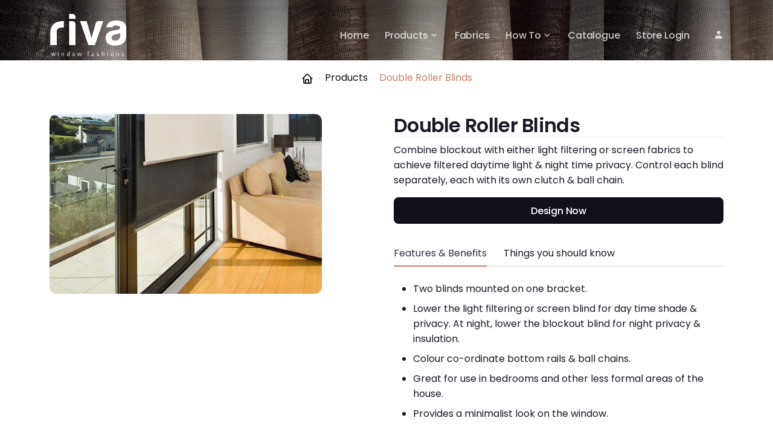

--- FILE ---
content_type: text/html; charset=utf-8
request_url: https://rivablinds.com.au/products/double-roller-blinds/
body_size: 11461
content:
<!DOCTYPE html><html lang="en" data-beasties-container><head>
        <meta charset="utf-8">
        <title>Riva Custom Blinds: Available at Bunnings Warehouse.</title>
        <base href="/">
        <meta name="viewport" content="width=device-width, initial-scale=1">
        <meta name="description" content="Build your own custom double roller blinds">
        <meta name="keywords" content="Bunnings,Double Roller Blind">
        <link rel="icon" type="image/x-icon" href="assets/img/favicon.ico">
        <link rel="apple-touch-icon" href="assets/icons/icon-192x192.png">

        <!-- Google tag (gtag.js) -->
        <script async src="https://www.googletagmanager.com/gtag/js?id=G-FPFLEHBP9Y"></script>
        <script>
            window.dataLayer = window.dataLayer || [];
            function gtag() {
                dataLayer.push(arguments);
            }
            gtag('js', new Date());

            gtag('config', 'G-FPFLEHBP9Y');
        </script>

        <!--Box Icons-->
        <link href="https://unpkg.com/boxicons@2.1.4/css/boxicons.min.css" rel="stylesheet">

        <!--Google fonts-->
        <link rel="preconnect" href="https://fonts.googleapis.com">
        <link rel="preconnect" href="https://fonts.gstatic.com" crossorigin>
        <style>@font-face{font-family:'Poppins';font-style:italic;font-weight:400;font-display:swap;src:url(https://fonts.gstatic.com/s/poppins/v24/pxiGyp8kv8JHgFVrJJLucXtAKPY.woff2) format('woff2');unicode-range:U+0900-097F, U+1CD0-1CF9, U+200C-200D, U+20A8, U+20B9, U+20F0, U+25CC, U+A830-A839, U+A8E0-A8FF, U+11B00-11B09;}@font-face{font-family:'Poppins';font-style:italic;font-weight:400;font-display:swap;src:url(https://fonts.gstatic.com/s/poppins/v24/pxiGyp8kv8JHgFVrJJLufntAKPY.woff2) format('woff2');unicode-range:U+0100-02BA, U+02BD-02C5, U+02C7-02CC, U+02CE-02D7, U+02DD-02FF, U+0304, U+0308, U+0329, U+1D00-1DBF, U+1E00-1E9F, U+1EF2-1EFF, U+2020, U+20A0-20AB, U+20AD-20C0, U+2113, U+2C60-2C7F, U+A720-A7FF;}@font-face{font-family:'Poppins';font-style:italic;font-weight:400;font-display:swap;src:url(https://fonts.gstatic.com/s/poppins/v24/pxiGyp8kv8JHgFVrJJLucHtA.woff2) format('woff2');unicode-range:U+0000-00FF, U+0131, U+0152-0153, U+02BB-02BC, U+02C6, U+02DA, U+02DC, U+0304, U+0308, U+0329, U+2000-206F, U+20AC, U+2122, U+2191, U+2193, U+2212, U+2215, U+FEFF, U+FFFD;}@font-face{font-family:'Poppins';font-style:normal;font-weight:200;font-display:swap;src:url(https://fonts.gstatic.com/s/poppins/v24/pxiByp8kv8JHgFVrLFj_Z11lFc-K.woff2) format('woff2');unicode-range:U+0900-097F, U+1CD0-1CF9, U+200C-200D, U+20A8, U+20B9, U+20F0, U+25CC, U+A830-A839, U+A8E0-A8FF, U+11B00-11B09;}@font-face{font-family:'Poppins';font-style:normal;font-weight:200;font-display:swap;src:url(https://fonts.gstatic.com/s/poppins/v24/pxiByp8kv8JHgFVrLFj_Z1JlFc-K.woff2) format('woff2');unicode-range:U+0100-02BA, U+02BD-02C5, U+02C7-02CC, U+02CE-02D7, U+02DD-02FF, U+0304, U+0308, U+0329, U+1D00-1DBF, U+1E00-1E9F, U+1EF2-1EFF, U+2020, U+20A0-20AB, U+20AD-20C0, U+2113, U+2C60-2C7F, U+A720-A7FF;}@font-face{font-family:'Poppins';font-style:normal;font-weight:200;font-display:swap;src:url(https://fonts.gstatic.com/s/poppins/v24/pxiByp8kv8JHgFVrLFj_Z1xlFQ.woff2) format('woff2');unicode-range:U+0000-00FF, U+0131, U+0152-0153, U+02BB-02BC, U+02C6, U+02DA, U+02DC, U+0304, U+0308, U+0329, U+2000-206F, U+20AC, U+2122, U+2191, U+2193, U+2212, U+2215, U+FEFF, U+FFFD;}@font-face{font-family:'Poppins';font-style:normal;font-weight:300;font-display:swap;src:url(https://fonts.gstatic.com/s/poppins/v24/pxiByp8kv8JHgFVrLDz8Z11lFc-K.woff2) format('woff2');unicode-range:U+0900-097F, U+1CD0-1CF9, U+200C-200D, U+20A8, U+20B9, U+20F0, U+25CC, U+A830-A839, U+A8E0-A8FF, U+11B00-11B09;}@font-face{font-family:'Poppins';font-style:normal;font-weight:300;font-display:swap;src:url(https://fonts.gstatic.com/s/poppins/v24/pxiByp8kv8JHgFVrLDz8Z1JlFc-K.woff2) format('woff2');unicode-range:U+0100-02BA, U+02BD-02C5, U+02C7-02CC, U+02CE-02D7, U+02DD-02FF, U+0304, U+0308, U+0329, U+1D00-1DBF, U+1E00-1E9F, U+1EF2-1EFF, U+2020, U+20A0-20AB, U+20AD-20C0, U+2113, U+2C60-2C7F, U+A720-A7FF;}@font-face{font-family:'Poppins';font-style:normal;font-weight:300;font-display:swap;src:url(https://fonts.gstatic.com/s/poppins/v24/pxiByp8kv8JHgFVrLDz8Z1xlFQ.woff2) format('woff2');unicode-range:U+0000-00FF, U+0131, U+0152-0153, U+02BB-02BC, U+02C6, U+02DA, U+02DC, U+0304, U+0308, U+0329, U+2000-206F, U+20AC, U+2122, U+2191, U+2193, U+2212, U+2215, U+FEFF, U+FFFD;}@font-face{font-family:'Poppins';font-style:normal;font-weight:400;font-display:swap;src:url(https://fonts.gstatic.com/s/poppins/v24/pxiEyp8kv8JHgFVrJJbecmNE.woff2) format('woff2');unicode-range:U+0900-097F, U+1CD0-1CF9, U+200C-200D, U+20A8, U+20B9, U+20F0, U+25CC, U+A830-A839, U+A8E0-A8FF, U+11B00-11B09;}@font-face{font-family:'Poppins';font-style:normal;font-weight:400;font-display:swap;src:url(https://fonts.gstatic.com/s/poppins/v24/pxiEyp8kv8JHgFVrJJnecmNE.woff2) format('woff2');unicode-range:U+0100-02BA, U+02BD-02C5, U+02C7-02CC, U+02CE-02D7, U+02DD-02FF, U+0304, U+0308, U+0329, U+1D00-1DBF, U+1E00-1E9F, U+1EF2-1EFF, U+2020, U+20A0-20AB, U+20AD-20C0, U+2113, U+2C60-2C7F, U+A720-A7FF;}@font-face{font-family:'Poppins';font-style:normal;font-weight:400;font-display:swap;src:url(https://fonts.gstatic.com/s/poppins/v24/pxiEyp8kv8JHgFVrJJfecg.woff2) format('woff2');unicode-range:U+0000-00FF, U+0131, U+0152-0153, U+02BB-02BC, U+02C6, U+02DA, U+02DC, U+0304, U+0308, U+0329, U+2000-206F, U+20AC, U+2122, U+2191, U+2193, U+2212, U+2215, U+FEFF, U+FFFD;}@font-face{font-family:'Poppins';font-style:normal;font-weight:500;font-display:swap;src:url(https://fonts.gstatic.com/s/poppins/v24/pxiByp8kv8JHgFVrLGT9Z11lFc-K.woff2) format('woff2');unicode-range:U+0900-097F, U+1CD0-1CF9, U+200C-200D, U+20A8, U+20B9, U+20F0, U+25CC, U+A830-A839, U+A8E0-A8FF, U+11B00-11B09;}@font-face{font-family:'Poppins';font-style:normal;font-weight:500;font-display:swap;src:url(https://fonts.gstatic.com/s/poppins/v24/pxiByp8kv8JHgFVrLGT9Z1JlFc-K.woff2) format('woff2');unicode-range:U+0100-02BA, U+02BD-02C5, U+02C7-02CC, U+02CE-02D7, U+02DD-02FF, U+0304, U+0308, U+0329, U+1D00-1DBF, U+1E00-1E9F, U+1EF2-1EFF, U+2020, U+20A0-20AB, U+20AD-20C0, U+2113, U+2C60-2C7F, U+A720-A7FF;}@font-face{font-family:'Poppins';font-style:normal;font-weight:500;font-display:swap;src:url(https://fonts.gstatic.com/s/poppins/v24/pxiByp8kv8JHgFVrLGT9Z1xlFQ.woff2) format('woff2');unicode-range:U+0000-00FF, U+0131, U+0152-0153, U+02BB-02BC, U+02C6, U+02DA, U+02DC, U+0304, U+0308, U+0329, U+2000-206F, U+20AC, U+2122, U+2191, U+2193, U+2212, U+2215, U+FEFF, U+FFFD;}@font-face{font-family:'Poppins';font-style:normal;font-weight:600;font-display:swap;src:url(https://fonts.gstatic.com/s/poppins/v24/pxiByp8kv8JHgFVrLEj6Z11lFc-K.woff2) format('woff2');unicode-range:U+0900-097F, U+1CD0-1CF9, U+200C-200D, U+20A8, U+20B9, U+20F0, U+25CC, U+A830-A839, U+A8E0-A8FF, U+11B00-11B09;}@font-face{font-family:'Poppins';font-style:normal;font-weight:600;font-display:swap;src:url(https://fonts.gstatic.com/s/poppins/v24/pxiByp8kv8JHgFVrLEj6Z1JlFc-K.woff2) format('woff2');unicode-range:U+0100-02BA, U+02BD-02C5, U+02C7-02CC, U+02CE-02D7, U+02DD-02FF, U+0304, U+0308, U+0329, U+1D00-1DBF, U+1E00-1E9F, U+1EF2-1EFF, U+2020, U+20A0-20AB, U+20AD-20C0, U+2113, U+2C60-2C7F, U+A720-A7FF;}@font-face{font-family:'Poppins';font-style:normal;font-weight:600;font-display:swap;src:url(https://fonts.gstatic.com/s/poppins/v24/pxiByp8kv8JHgFVrLEj6Z1xlFQ.woff2) format('woff2');unicode-range:U+0000-00FF, U+0131, U+0152-0153, U+02BB-02BC, U+02C6, U+02DA, U+02DC, U+0304, U+0308, U+0329, U+2000-206F, U+20AC, U+2122, U+2191, U+2193, U+2212, U+2215, U+FEFF, U+FFFD;}@font-face{font-family:'Poppins';font-style:normal;font-weight:700;font-display:swap;src:url(https://fonts.gstatic.com/s/poppins/v24/pxiByp8kv8JHgFVrLCz7Z11lFc-K.woff2) format('woff2');unicode-range:U+0900-097F, U+1CD0-1CF9, U+200C-200D, U+20A8, U+20B9, U+20F0, U+25CC, U+A830-A839, U+A8E0-A8FF, U+11B00-11B09;}@font-face{font-family:'Poppins';font-style:normal;font-weight:700;font-display:swap;src:url(https://fonts.gstatic.com/s/poppins/v24/pxiByp8kv8JHgFVrLCz7Z1JlFc-K.woff2) format('woff2');unicode-range:U+0100-02BA, U+02BD-02C5, U+02C7-02CC, U+02CE-02D7, U+02DD-02FF, U+0304, U+0308, U+0329, U+1D00-1DBF, U+1E00-1E9F, U+1EF2-1EFF, U+2020, U+20A0-20AB, U+20AD-20C0, U+2113, U+2C60-2C7F, U+A720-A7FF;}@font-face{font-family:'Poppins';font-style:normal;font-weight:700;font-display:swap;src:url(https://fonts.gstatic.com/s/poppins/v24/pxiByp8kv8JHgFVrLCz7Z1xlFQ.woff2) format('woff2');unicode-range:U+0000-00FF, U+0131, U+0152-0153, U+02BB-02BC, U+02C6, U+02DA, U+02DC, U+0304, U+0308, U+0329, U+2000-206F, U+20AC, U+2122, U+2191, U+2193, U+2212, U+2215, U+FEFF, U+FFFD;}@font-face{font-family:'Source Serif Pro';font-style:italic;font-weight:400;font-display:swap;src:url(https://fonts.gstatic.com/s/sourceserifpro/v18/neIWzD-0qpwxpaWvjeD0X88SAOeauXEOrwuP-Yw.woff2) format('woff2');unicode-range:U+0460-052F, U+1C80-1C8A, U+20B4, U+2DE0-2DFF, U+A640-A69F, U+FE2E-FE2F;}@font-face{font-family:'Source Serif Pro';font-style:italic;font-weight:400;font-display:swap;src:url(https://fonts.gstatic.com/s/sourceserifpro/v18/neIWzD-0qpwxpaWvjeD0X88SAOeauXEOpguP-Yw.woff2) format('woff2');unicode-range:U+0301, U+0400-045F, U+0490-0491, U+04B0-04B1, U+2116;}@font-face{font-family:'Source Serif Pro';font-style:italic;font-weight:400;font-display:swap;src:url(https://fonts.gstatic.com/s/sourceserifpro/v18/neIWzD-0qpwxpaWvjeD0X88SAOeauXEOoQuP-Yw.woff2) format('woff2');unicode-range:U+0370-0377, U+037A-037F, U+0384-038A, U+038C, U+038E-03A1, U+03A3-03FF;}@font-face{font-family:'Source Serif Pro';font-style:italic;font-weight:400;font-display:swap;src:url(https://fonts.gstatic.com/s/sourceserifpro/v18/neIWzD-0qpwxpaWvjeD0X88SAOeauXEOrQuP-Yw.woff2) format('woff2');unicode-range:U+0102-0103, U+0110-0111, U+0128-0129, U+0168-0169, U+01A0-01A1, U+01AF-01B0, U+0300-0301, U+0303-0304, U+0308-0309, U+0323, U+0329, U+1EA0-1EF9, U+20AB;}@font-face{font-family:'Source Serif Pro';font-style:italic;font-weight:400;font-display:swap;src:url(https://fonts.gstatic.com/s/sourceserifpro/v18/neIWzD-0qpwxpaWvjeD0X88SAOeauXEOrAuP-Yw.woff2) format('woff2');unicode-range:U+0100-02BA, U+02BD-02C5, U+02C7-02CC, U+02CE-02D7, U+02DD-02FF, U+0304, U+0308, U+0329, U+1D00-1DBF, U+1E00-1E9F, U+1EF2-1EFF, U+2020, U+20A0-20AB, U+20AD-20C0, U+2113, U+2C60-2C7F, U+A720-A7FF;}@font-face{font-family:'Source Serif Pro';font-style:italic;font-weight:400;font-display:swap;src:url(https://fonts.gstatic.com/s/sourceserifpro/v18/neIWzD-0qpwxpaWvjeD0X88SAOeauXEOoguP.woff2) format('woff2');unicode-range:U+0000-00FF, U+0131, U+0152-0153, U+02BB-02BC, U+02C6, U+02DA, U+02DC, U+0304, U+0308, U+0329, U+2000-206F, U+20AC, U+2122, U+2191, U+2193, U+2212, U+2215, U+FEFF, U+FFFD;}@font-face{font-family:'Source Serif Pro';font-style:normal;font-weight:400;font-display:swap;src:url(https://fonts.gstatic.com/s/sourceserifpro/v18/neIQzD-0qpwxpaWvjeD0X88SAOeauXk-oBOL.woff2) format('woff2');unicode-range:U+0460-052F, U+1C80-1C8A, U+20B4, U+2DE0-2DFF, U+A640-A69F, U+FE2E-FE2F;}@font-face{font-family:'Source Serif Pro';font-style:normal;font-weight:400;font-display:swap;src:url(https://fonts.gstatic.com/s/sourceserifpro/v18/neIQzD-0qpwxpaWvjeD0X88SAOeauXA-oBOL.woff2) format('woff2');unicode-range:U+0301, U+0400-045F, U+0490-0491, U+04B0-04B1, U+2116;}@font-face{font-family:'Source Serif Pro';font-style:normal;font-weight:400;font-display:swap;src:url(https://fonts.gstatic.com/s/sourceserifpro/v18/neIQzD-0qpwxpaWvjeD0X88SAOeauXc-oBOL.woff2) format('woff2');unicode-range:U+0370-0377, U+037A-037F, U+0384-038A, U+038C, U+038E-03A1, U+03A3-03FF;}@font-face{font-family:'Source Serif Pro';font-style:normal;font-weight:400;font-display:swap;src:url(https://fonts.gstatic.com/s/sourceserifpro/v18/neIQzD-0qpwxpaWvjeD0X88SAOeauXs-oBOL.woff2) format('woff2');unicode-range:U+0102-0103, U+0110-0111, U+0128-0129, U+0168-0169, U+01A0-01A1, U+01AF-01B0, U+0300-0301, U+0303-0304, U+0308-0309, U+0323, U+0329, U+1EA0-1EF9, U+20AB;}@font-face{font-family:'Source Serif Pro';font-style:normal;font-weight:400;font-display:swap;src:url(https://fonts.gstatic.com/s/sourceserifpro/v18/neIQzD-0qpwxpaWvjeD0X88SAOeauXo-oBOL.woff2) format('woff2');unicode-range:U+0100-02BA, U+02BD-02C5, U+02C7-02CC, U+02CE-02D7, U+02DD-02FF, U+0304, U+0308, U+0329, U+1D00-1DBF, U+1E00-1E9F, U+1EF2-1EFF, U+2020, U+20A0-20AB, U+20AD-20C0, U+2113, U+2C60-2C7F, U+A720-A7FF;}@font-face{font-family:'Source Serif Pro';font-style:normal;font-weight:400;font-display:swap;src:url(https://fonts.gstatic.com/s/sourceserifpro/v18/neIQzD-0qpwxpaWvjeD0X88SAOeauXQ-oA.woff2) format('woff2');unicode-range:U+0000-00FF, U+0131, U+0152-0153, U+02BB-02BC, U+02C6, U+02DA, U+02DC, U+0304, U+0308, U+0329, U+2000-206F, U+20AC, U+2122, U+2191, U+2193, U+2212, U+2215, U+FEFF, U+FFFD;}</style>
    <style>.hover-shadow-lg:hover{box-shadow:0 1rem 3rem #110f1a13!important}:root{--bs-blue: #0061ff;--bs-indigo: #c18067;--bs-purple: #6f42c1;--bs-pink: #f94770;--bs-red: #dc3545;--bs-orange: #fd7e14;--bs-yellow: #ffd751;--bs-green: #35a552;--bs-teal: #20c997;--bs-cyan: #00c2ff;--bs-black: #110f1a;--bs-gray: #524b6a;--bs-gray-dark: #262136;--bs-gray-100: #f9f8fc;--bs-gray-300: #e6e5ec;--bs-gray-400: #c7c3d3;--bs-gray-500: #8a8793;--bs-gray-600: #524b6a;--bs-gray-700: #352f4a;--bs-gray-900: #1a1726;--bs-primary: #c18067;--bs-secondary: #352f4a;--bs-success: #35a552;--bs-info: #00c2ff;--bs-warning: #ffd751;--bs-danger: #f94770;--bs-light: #f9f8fc;--bs-white: #fff;--bs-dark: #110f1a;--bs-gray-200: #eae8f0;--bs-gray-800: #262136;--bs-primary-rgb: 193, 128, 103;--bs-secondary-rgb: 53, 47, 74;--bs-success-rgb: 53, 165, 82;--bs-info-rgb: 0, 194, 255;--bs-warning-rgb: 255, 215, 81;--bs-danger-rgb: 249, 71, 112;--bs-light-rgb: 249, 248, 252;--bs-dark-rgb: 17, 15, 26;--bs-gray-200-rgb: 234, 232, 240;--bs-gray-800-rgb: 38, 33, 54;--bs-primary-text-emphasis: rgb(77.2, 51.2, 41.2);--bs-secondary-text-emphasis: rgb(21.2, 18.8, 29.6);--bs-success-text-emphasis: rgb(21.2, 66, 32.8);--bs-info-text-emphasis: rgb(0, 77.6, 102);--bs-warning-text-emphasis: rgb(102, 86, 32.4);--bs-danger-text-emphasis: rgb(99.6, 28.4, 44.8);--bs-light-text-emphasis: #352f4a;--bs-dark-text-emphasis: #352f4a;--bs-primary-bg-subtle: rgb(242.6, 229.6, 224.6);--bs-secondary-bg-subtle: rgb(214.6, 213.4, 218.8);--bs-success-bg-subtle: rgb(214.6, 237, 220.4);--bs-info-bg-subtle: rgb(204, 242.8, 255);--bs-warning-bg-subtle: rgb(255, 247, 220.2);--bs-danger-bg-subtle: rgb(253.8, 218.2, 226.4);--bs-light-bg-subtle: rgb(252, 251.5, 253.5);--bs-dark-bg-subtle: #c7c3d3;--bs-primary-border-subtle: rgb(230.2, 204.2, 194.2);--bs-secondary-border-subtle: rgb(174.2, 171.8, 182.6);--bs-success-border-subtle: rgb(174.2, 219, 185.8);--bs-info-border-subtle: rgb(153, 230.6, 255);--bs-warning-border-subtle: rgb(255, 239, 185.4);--bs-danger-border-subtle: rgb(252.6, 181.4, 197.8);--bs-light-border-subtle: #eae8f0;--bs-dark-border-subtle: #8a8793;--bs-white-rgb: 255, 255, 255;--bs-black-rgb: 17, 15, 26;--bs-font-sans-serif: "Poppins", system-ui, -apple-system, "Segoe UI", Roboto, "Helvetica Neue", "Noto Sans", "Liberation Sans", Arial, sans-serif, "Apple Color Emoji", "Segoe UI Emoji", "Segoe UI Symbol", "Noto Color Emoji";--bs-font-monospace: SFMono-Regular, Menlo, Monaco, Consolas, "Liberation Mono", "Courier New", monospace;--bs-gradient: linear-gradient(180deg, rgba(255, 255, 255, .15), rgba(255, 255, 255, 0));--bs-body-font-family: var(--bs-font-sans-serif);--bs-body-font-size: 1rem;--bs-body-font-weight: 400;--bs-body-line-height: 1.6;--bs-body-color: #1a1726;--bs-body-color-rgb: 26, 23, 38;--bs-body-bg: #fff;--bs-body-bg-rgb: 255, 255, 255;--bs-emphasis-color: #110f1a;--bs-emphasis-color-rgb: 17, 15, 26;--bs-secondary-color: rgba(26, 23, 38, .75);--bs-secondary-color-rgb: 26, 23, 38;--bs-secondary-bg: #eae8f0;--bs-secondary-bg-rgb: 234, 232, 240;--bs-tertiary-color: rgba(26, 23, 38, .5);--bs-tertiary-color-rgb: 26, 23, 38;--bs-tertiary-bg: #f9f8fc;--bs-tertiary-bg-rgb: 249, 248, 252;--bs-heading-color: inherit;--bs-link-color: #c18067;--bs-link-color-rgb: 193, 128, 103;--bs-link-decoration: none;--bs-link-hover-color: rgb(154.4, 102.4, 82.4);--bs-link-hover-color-rgb: 154, 102, 82;--bs-code-color: #f94770;--bs-highlight-color: #1a1726;--bs-highlight-bg: rgb(255, 247, 220.2);--bs-border-width: 1px;--bs-border-style: solid;--bs-border-color: #eae8f0;--bs-border-color-translucent: rgba(17, 15, 26, .125);--bs-border-radius: .475rem;--bs-border-radius-sm: .325rem;--bs-border-radius-lg: .725rem;--bs-border-radius-xl: 1.25rem;--bs-border-radius-xxl: 2rem;--bs-border-radius-2xl: var(--bs-border-radius-xxl);--bs-border-radius-pill: 50rem;--bs-box-shadow: 0 .5rem 1rem rgba(17, 15, 26, .0875);--bs-box-shadow-sm: 0 .125rem .25rem rgba(17, 15, 26, .075);--bs-box-shadow-lg: 0 1rem 3rem rgba(17, 15, 26, .075);--bs-box-shadow-inset: inset 0 1px 2px rgba(17, 15, 26, .075);--bs-focus-ring-width: .25rem;--bs-focus-ring-opacity: .25;--bs-focus-ring-color: rgba(193, 128, 103, .25);--bs-form-valid-color: #35a552;--bs-form-valid-border-color: #35a552;--bs-form-invalid-color: #f94770;--bs-form-invalid-border-color: #f94770}*,*:before,*:after{box-sizing:border-box}body{margin:0;font-family:var(--bs-body-font-family);font-size:var(--bs-body-font-size);font-weight:var(--bs-body-font-weight);line-height:var(--bs-body-line-height);color:var(--bs-body-color);text-align:var(--bs-body-text-align);background-color:var(--bs-body-bg);-webkit-text-size-adjust:100%;-webkit-tap-highlight-color:rgba(17,15,26,0)}h5,h2{margin-top:0;margin-bottom:.5rem;font-weight:600;line-height:1.2;color:var(--bs-heading-color)}h2{font-size:calc(1.325rem + .9vw)}@media(min-width:1200px){h2{font-size:2rem}}h5{font-size:1.25rem}p{margin-top:0;margin-bottom:1rem}ol,ul{padding-left:2rem}ol,ul{margin-top:0;margin-bottom:1rem}.small{font-size:.875em}a{color:rgba(var(--bs-link-color-rgb),var(--bs-link-opacity, 1));text-decoration:none}a:hover{--bs-link-color-rgb: var(--bs-link-hover-color-rgb)}a:not([href]):not([class]),a:not([href]):not([class]):hover{color:inherit;text-decoration:none}img,svg{vertical-align:middle}button{border-radius:0}button:focus:not(:focus-visible){outline:0}button{margin:0;font-family:inherit;font-size:inherit;line-height:inherit}button{text-transform:none}[role=button]{cursor:pointer}button,[type=button]{-webkit-appearance:button}button:not(:disabled),[type=button]:not(:disabled){cursor:pointer}.img-fluid{max-width:100%;height:auto}.container{--bs-gutter-x: 1.5rem;--bs-gutter-y: 0;width:100%;padding-right:calc(var(--bs-gutter-x) * .5);padding-left:calc(var(--bs-gutter-x) * .5);margin-right:auto;margin-left:auto}@media(min-width:576px){.container{max-width:540px}}@media(min-width:768px){.container{max-width:720px}}@media(min-width:992px){.container{max-width:960px}}@media(min-width:1200px){.container{max-width:1140px}}@media(min-width:1400px){.container{max-width:1320px}}:root{--bs-breakpoint-xs: 0;--bs-breakpoint-sm: 576px;--bs-breakpoint-md: 768px;--bs-breakpoint-lg: 992px;--bs-breakpoint-xl: 1200px;--bs-breakpoint-xxl: 1400px}.row{--bs-gutter-x: 1.5rem;--bs-gutter-y: 0;display:flex;flex-wrap:wrap;margin-top:calc(-1 * var(--bs-gutter-y));margin-right:calc(-.5 * var(--bs-gutter-x));margin-left:calc(-.5 * var(--bs-gutter-x))}.row>*{flex-shrink:0;width:100%;max-width:100%;padding-right:calc(var(--bs-gutter-x) * .5);padding-left:calc(var(--bs-gutter-x) * .5);margin-top:var(--bs-gutter-y)}@media(min-width:768px){.col-md-4{flex:0 0 auto;width:33.33333333%}.col-md-8{flex:0 0 auto;width:66.66666667%}.col-md-10{flex:0 0 auto;width:83.33333333%}}@media(min-width:992px){.col-lg-4{flex:0 0 auto;width:33.33333333%}.col-lg-6{flex:0 0 auto;width:50%}}@media(min-width:1200px){.col-xl-5{flex:0 0 auto;width:41.66666667%}}.btn{--bs-btn-padding-x: 1.125rem;--bs-btn-padding-y: .535rem;--bs-btn-font-family: var(--bs-font-sans-serif);--bs-btn-font-size: 1rem;--bs-btn-font-weight: 500;--bs-btn-line-height: 1.6;--bs-btn-color: var(--bs-body-color);--bs-btn-bg: transparent;--bs-btn-border-width: 1px;--bs-btn-border-color: transparent;--bs-btn-border-radius: .475rem;--bs-btn-hover-border-color: transparent;--bs-btn-box-shadow: inset 0 1px 0 rgba(255, 255, 255, .15), 0 1px 1px rgba(17, 15, 26, .075);--bs-btn-disabled-opacity: .65;--bs-btn-focus-box-shadow: 0 0 0 0 rgba(var(--bs-btn-focus-shadow-rgb), .5);display:inline-block;padding:var(--bs-btn-padding-y) var(--bs-btn-padding-x);font-family:var(--bs-btn-font-family);font-size:var(--bs-btn-font-size);font-weight:var(--bs-btn-font-weight);line-height:var(--bs-btn-line-height);color:var(--bs-btn-color);text-align:center;vertical-align:middle;cursor:pointer;-webkit-user-select:none;user-select:none;border:var(--bs-btn-border-width) solid var(--bs-btn-border-color);border-radius:var(--bs-btn-border-radius);background-color:var(--bs-btn-bg);transition:color .15s ease-in-out,background-color .15s ease-in-out,border-color .15s ease-in-out,box-shadow .15s ease-in-out}@media(prefers-reduced-motion:reduce){.btn{transition:none}}.btn:hover{color:var(--bs-btn-hover-color);background-color:var(--bs-btn-hover-bg);border-color:var(--bs-btn-hover-border-color)}.btn:focus-visible{color:var(--bs-btn-hover-color);background-color:var(--bs-btn-hover-bg);border-color:var(--bs-btn-hover-border-color);outline:0;box-shadow:var(--bs-btn-focus-box-shadow)}.btn:first-child:active{color:var(--bs-btn-active-color);background-color:var(--bs-btn-active-bg);border-color:var(--bs-btn-active-border-color)}.btn:first-child:active:focus-visible{box-shadow:var(--bs-btn-focus-box-shadow)}.btn:disabled{color:var(--bs-btn-disabled-color);pointer-events:none;background-color:var(--bs-btn-disabled-bg);border-color:var(--bs-btn-disabled-border-color);opacity:var(--bs-btn-disabled-opacity)}.btn-dark{--bs-btn-color: #fff;--bs-btn-bg: #110f1a;--bs-btn-border-color: #110f1a;--bs-btn-hover-color: #fff;--bs-btn-hover-bg: rgb(52.7, 51, 60.35);--bs-btn-hover-border-color: rgb(40.8, 39, 48.9);--bs-btn-focus-shadow-rgb: 53, 51, 60;--bs-btn-active-color: #fff;--bs-btn-active-bg: rgb(64.6, 63, 71.8);--bs-btn-active-border-color: rgb(40.8, 39, 48.9);--bs-btn-active-shadow: inset 0 3px 5px rgba(17, 15, 26, .125);--bs-btn-disabled-color: #fff;--bs-btn-disabled-bg: #110f1a;--bs-btn-disabled-border-color: #110f1a}.fade{transition:opacity .15s linear}@media(prefers-reduced-motion:reduce){.fade{transition:none}}.fade:not(.show){opacity:0}.collapse:not(.show){display:none}.dropdown{position:relative}.dropdown-toggle{white-space:nowrap}.dropdown-menu{--bs-dropdown-zindex: 1000;--bs-dropdown-min-width: 13rem;--bs-dropdown-padding-x: .5rem;--bs-dropdown-padding-y: .5rem;--bs-dropdown-spacer: 0;--bs-dropdown-font-size: 1rem;--bs-dropdown-color: #1a1726;--bs-dropdown-bg: #fff;--bs-dropdown-border-color: transparent;--bs-dropdown-border-radius: .475rem;--bs-dropdown-border-width: 0px;--bs-dropdown-inner-border-radius: calc(.475rem + -0px) ;--bs-dropdown-divider-bg: #eae8f0;--bs-dropdown-divider-margin-y: .5rem;--bs-dropdown-box-shadow: 0 100px 80px rgba(17, 15, 26, .05), 0 42px 34px rgba(17, 15, 26, .04), 0 22px 18px rgba(17, 15, 26, .03), 0 13px 11px rgba(17, 15, 26, .03), 0 6.65px 5.325px rgba(17, 15, 26, .02), 0 3px 2px rgba(17, 15, 26, .01);--bs-dropdown-link-color: #524b6a;--bs-dropdown-link-hover-color: #c18067;--bs-dropdown-link-hover-bg: #f9f8fc;--bs-dropdown-link-active-color: #c18067;--bs-dropdown-link-active-bg: #eae8f0;--bs-dropdown-link-disabled-color: #8a8793;--bs-dropdown-item-padding-x: 1rem;--bs-dropdown-item-padding-y: .4rem;--bs-dropdown-header-color: #8a8793;--bs-dropdown-header-padding-x: 1rem;--bs-dropdown-header-padding-y: .5rem;position:absolute;z-index:var(--bs-dropdown-zindex);display:none;min-width:var(--bs-dropdown-min-width);padding:var(--bs-dropdown-padding-y) var(--bs-dropdown-padding-x);margin:0;font-size:var(--bs-dropdown-font-size);color:var(--bs-dropdown-color);text-align:left;list-style:none;background-color:var(--bs-dropdown-bg);background-clip:padding-box;border:var(--bs-dropdown-border-width) solid var(--bs-dropdown-border-color);border-radius:var(--bs-dropdown-border-radius)}.dropdown-item{display:block;width:100%;padding:var(--bs-dropdown-item-padding-y) var(--bs-dropdown-item-padding-x);clear:both;font-weight:400;color:var(--bs-dropdown-link-color);text-align:inherit;white-space:nowrap;background-color:transparent;border:0;border-radius:var(--bs-dropdown-item-border-radius, 0)}.dropdown-item:hover,.dropdown-item:focus{color:var(--bs-dropdown-link-hover-color);background-color:var(--bs-dropdown-link-hover-bg)}.dropdown-item:active{color:var(--bs-dropdown-link-active-color);text-decoration:none;background-color:var(--bs-dropdown-link-active-bg)}.dropdown-item:disabled{color:var(--bs-dropdown-link-disabled-color);pointer-events:none;background-color:transparent}.nav{--bs-nav-link-padding-x: 1rem;--bs-nav-link-padding-y: .5rem;--bs-nav-link-font-weight: ;--bs-nav-link-color: var(--bs-link-color);--bs-nav-link-hover-color: var(--bs-link-hover-color);--bs-nav-link-disabled-color: #524b6a;display:flex;flex-wrap:wrap;padding-left:0;margin-bottom:0;list-style:none}.nav-link{display:block;padding:var(--bs-nav-link-padding-y) var(--bs-nav-link-padding-x);font-size:var(--bs-nav-link-font-size);font-weight:var(--bs-nav-link-font-weight);color:var(--bs-nav-link-color);background:none;border:0;transition:color .15s ease-in-out,background-color .15s ease-in-out,border-color .15s ease-in-out}@media(prefers-reduced-motion:reduce){.nav-link{transition:none}}.nav-link:hover,.nav-link:focus{color:var(--bs-nav-link-hover-color)}.nav-link:focus-visible{outline:0;box-shadow:0 0 0 .25rem #c1806740}.nav-link:disabled{color:var(--bs-nav-link-disabled-color);pointer-events:none;cursor:default}.nav-tabs{--bs-nav-tabs-border-width: 1px;--bs-nav-tabs-border-color: #e6e5ec;--bs-nav-tabs-border-radius: .475rem;--bs-nav-tabs-link-hover-border-color: #eae8f0 #eae8f0 #e6e5ec;--bs-nav-tabs-link-active-color: #352f4a;--bs-nav-tabs-link-active-bg: #fff;--bs-nav-tabs-link-active-border-color: #e6e5ec #e6e5ec #fff;border-bottom:var(--bs-nav-tabs-border-width) solid var(--bs-nav-tabs-border-color)}.nav-tabs .nav-link{margin-bottom:calc(-1 * var(--bs-nav-tabs-border-width));border:var(--bs-nav-tabs-border-width) solid transparent;border-top-left-radius:var(--bs-nav-tabs-border-radius);border-top-right-radius:var(--bs-nav-tabs-border-radius)}.nav-tabs .nav-link:hover,.nav-tabs .nav-link:focus{isolation:isolate;border-color:var(--bs-nav-tabs-link-hover-border-color)}.nav-tabs .nav-link.active{color:var(--bs-nav-tabs-link-active-color);background-color:var(--bs-nav-tabs-link-active-bg);border-color:var(--bs-nav-tabs-link-active-border-color)}.tab-content>.tab-pane{display:none}.tab-content>.active{display:block}.navbar{--bs-navbar-padding-x: 0;--bs-navbar-padding-y: .5rem;--bs-navbar-color: rgba(17, 15, 26, .55);--bs-navbar-hover-color: #110f1a;--bs-navbar-disabled-color: rgba(17, 15, 26, .3);--bs-navbar-active-color: #c18067;--bs-navbar-brand-padding-y: .3rem;--bs-navbar-brand-margin-end: 1rem;--bs-navbar-brand-font-size: 1.25rem;--bs-navbar-brand-color: #c18067;--bs-navbar-brand-hover-color: #c18067;--bs-navbar-nav-link-padding-x: .5rem;--bs-navbar-toggler-padding-y: .25rem;--bs-navbar-toggler-padding-x: .75rem;--bs-navbar-toggler-font-size: 1.25rem;--bs-navbar-toggler-icon-bg: url("data:image/svg+xml,%3csvg xmlns='http://www.w3.org/2000/svg' viewBox='0 0 30 30'%3e%3cpath stroke='rgba%2817, 15, 26, 0.55%29' stroke-linecap='round' stroke-miterlimit='10' stroke-width='2' d='M4 7h22M4 15h22M4 23h22'/%3e%3c/svg%3e");--bs-navbar-toggler-border-color: rgba(17, 15, 26, .1);--bs-navbar-toggler-border-radius: .475rem;--bs-navbar-toggler-focus-width: 0;--bs-navbar-toggler-transition: box-shadow .15s ease-in-out;position:relative;display:flex;flex-wrap:wrap;align-items:center;justify-content:space-between;padding:var(--bs-navbar-padding-y) var(--bs-navbar-padding-x)}.navbar>.container{display:flex;flex-wrap:inherit;align-items:center;justify-content:space-between}.navbar-brand{padding-top:var(--bs-navbar-brand-padding-y);padding-bottom:var(--bs-navbar-brand-padding-y);margin-right:var(--bs-navbar-brand-margin-end);font-size:var(--bs-navbar-brand-font-size);color:var(--bs-navbar-brand-color);white-space:nowrap}.navbar-brand:hover,.navbar-brand:focus{color:var(--bs-navbar-brand-hover-color)}.navbar-nav{--bs-nav-link-padding-x: 0;--bs-nav-link-padding-y: .5rem;--bs-nav-link-font-weight: ;--bs-nav-link-color: var(--bs-navbar-color);--bs-nav-link-hover-color: var(--bs-navbar-hover-color);--bs-nav-link-disabled-color: var(--bs-navbar-disabled-color);display:flex;flex-direction:column;padding-left:0;margin-bottom:0;list-style:none}.navbar-nav .dropdown-menu{position:static}.navbar-collapse{flex-grow:1;flex-basis:100%;align-items:center}.navbar-toggler{padding:var(--bs-navbar-toggler-padding-y) var(--bs-navbar-toggler-padding-x);font-size:var(--bs-navbar-toggler-font-size);line-height:1;color:var(--bs-navbar-color);background-color:transparent;border:var(--bs-border-width) solid var(--bs-navbar-toggler-border-color);border-radius:var(--bs-navbar-toggler-border-radius);transition:var(--bs-navbar-toggler-transition)}@media(prefers-reduced-motion:reduce){.navbar-toggler{transition:none}}.navbar-toggler:hover{text-decoration:none}.navbar-toggler:focus{text-decoration:none;outline:0;box-shadow:0 0 0 var(--bs-navbar-toggler-focus-width)}.navbar-toggler-icon{display:inline-block;width:1.5em;height:1.5em;vertical-align:middle;background-image:var(--bs-navbar-toggler-icon-bg);background-repeat:no-repeat;background-position:center;background-size:100%}@media(min-width:992px){.navbar-expand-lg{flex-wrap:nowrap;justify-content:flex-start}.navbar-expand-lg .navbar-nav{flex-direction:row}.navbar-expand-lg .navbar-nav .dropdown-menu{position:absolute}.navbar-expand-lg .navbar-nav .nav-link{padding-right:var(--bs-navbar-nav-link-padding-x);padding-left:var(--bs-navbar-nav-link-padding-x)}.navbar-expand-lg .navbar-collapse{display:flex!important;flex-basis:auto}.navbar-expand-lg .navbar-toggler{display:none}}.card{--bs-card-spacer-y: 1.25rem;--bs-card-spacer-x: 1rem;--bs-card-title-spacer-y: .5rem;--bs-card-title-color: ;--bs-card-subtitle-color: ;--bs-card-border-width: 1px;--bs-card-border-color: #eae8f0;--bs-card-border-radius: .475rem;--bs-card-box-shadow: ;--bs-card-inner-border-radius: calc(.475rem - 1px) ;--bs-card-cap-padding-y: .9375rem;--bs-card-cap-padding-x: 1rem;--bs-card-cap-bg: transparent;--bs-card-cap-color: ;--bs-card-height: ;--bs-card-color: ;--bs-card-bg: #fff;--bs-card-img-overlay-padding: 1rem;--bs-card-group-margin: .75rem;position:relative;display:flex;flex-direction:column;min-width:0;height:var(--bs-card-height);color:var(--bs-body-color);word-wrap:break-word;background-color:var(--bs-card-bg);background-clip:border-box;border:var(--bs-card-border-width) solid var(--bs-card-border-color);border-radius:var(--bs-card-border-radius)}.card-body{flex:1 1 auto;padding:var(--bs-card-spacer-y) var(--bs-card-spacer-x);color:var(--bs-card-color)}.breadcrumb{--bs-breadcrumb-padding-x: 0;--bs-breadcrumb-padding-y: 0;--bs-breadcrumb-margin-bottom: 1rem;--bs-breadcrumb-bg: ;--bs-breadcrumb-border-radius: ;--bs-breadcrumb-divider-color: #524b6a;--bs-breadcrumb-item-padding-x: .5rem;--bs-breadcrumb-item-active-color: #524b6a;display:flex;flex-wrap:wrap;padding:var(--bs-breadcrumb-padding-y) var(--bs-breadcrumb-padding-x);margin-bottom:var(--bs-breadcrumb-margin-bottom);font-size:var(--bs-breadcrumb-font-size);list-style:none;background-color:var(--bs-breadcrumb-bg);border-radius:var(--bs-breadcrumb-border-radius)}.breadcrumb-item+.breadcrumb-item{padding-left:var(--bs-breadcrumb-item-padding-x)}.breadcrumb-item+.breadcrumb-item:before{float:left;padding-right:var(--bs-breadcrumb-item-padding-x);color:var(--bs-breadcrumb-divider-color);content:var(--bs-breadcrumb-divider, "/")}.breadcrumb-item.active{color:var(--bs-breadcrumb-item-active-color)}:root{--bs-btn-close-filter: }:root{--bs-carousel-indicator-active-bg: #fff;--bs-carousel-caption-color: #fff;--bs-carousel-control-icon-filter: }.spinner-grow{display:inline-block;flex-shrink:0;width:var(--bs-spinner-width);height:var(--bs-spinner-height);vertical-align:var(--bs-spinner-vertical-align);border-radius:50%;animation:var(--bs-spinner-animation-speed) linear infinite var(--bs-spinner-animation-name)}.spinner-grow{--bs-spinner-width: 2rem;--bs-spinner-height: 2rem;--bs-spinner-vertical-align: -.125em;--bs-spinner-animation-speed: .75s;--bs-spinner-animation-name: spinner-grow;background-color:currentcolor;opacity:0}@media(prefers-reduced-motion:reduce){.spinner-grow{--bs-spinner-animation-speed: 1.5s}}.fixed-top{position:fixed;top:0;right:0;left:0;z-index:1030}.stretched-link:after{position:absolute;inset:0;z-index:1;content:""}.overflow-hidden{overflow:hidden!important}.d-block{display:block!important}.d-grid{display:grid!important}.d-flex{display:flex!important}.position-relative{position:relative!important}.position-absolute{position:absolute!important}.bottom-0{bottom:0!important}.start-0{left:0!important}.border-0{border:0!important}.border-bottom{border-bottom:var(--bs-border-width) var(--bs-border-style) var(--bs-border-color)!important}.h-50{height:50%!important}.h-100{height:100%!important}.h-auto{height:auto!important}.flex-wrap{flex-wrap:wrap!important}.justify-content-center{justify-content:center!important}.justify-content-between{justify-content:space-between!important}.align-items-end{align-items:flex-end!important}.align-items-center{align-items:center!important}.order-1{order:1!important}.order-last{order:6!important}.m-3{margin:1rem!important}.my-2{margin-top:.5rem!important;margin-bottom:.5rem!important}.mt-3{margin-top:1rem!important}.me-3{margin-right:1rem!important}.me-4{margin-right:1.5rem!important}.mb-0{margin-bottom:0!important}.mb-1{margin-bottom:.25rem!important}.mb-2{margin-bottom:.5rem!important}.mb-3{margin-bottom:1rem!important}.mb-4{margin-bottom:1.5rem!important}.mb-5{margin-bottom:2rem!important}.mb-7{margin-bottom:3rem!important}.ms-2{margin-left:.5rem!important}.ms-auto{margin-left:auto!important}.me-n4{margin-right:-1.5rem!important}.mb-n1{margin-bottom:-.25rem!important}.py-3{padding-top:1rem!important;padding-bottom:1rem!important}.py-5{padding-top:2rem!important;padding-bottom:2rem!important}.py-9{padding-top:4rem!important;padding-bottom:4rem!important}.pt-9{padding-top:4rem!important}.pb-1{padding-bottom:.25rem!important}.pb-5{padding-bottom:2rem!important}.fs-4{font-size:calc(1.275rem + .3vw)!important}.fs-5{font-size:1.25rem!important}.text-center{text-align:center!important}.text-white{--bs-text-opacity: 1;color:rgba(var(--bs-white-rgb),var(--bs-text-opacity))!important}.text-dark{--bs-text-opacity: 1;color:rgba(var(--bs-dark-rgb),var(--bs-text-opacity))!important}.text-gray-800{--bs-text-opacity: 1;color:rgba(var(--bs-gray-800-rgb),var(--bs-text-opacity))!important}.text-muted{--bs-text-opacity: 1;color:var(--bs-secondary-color)!important}.bg-light{--bs-bg-opacity: 1;background-color:rgba(var(--bs-light-rgb),var(--bs-bg-opacity))!important}.bg-white{--bs-bg-opacity: 1;background-color:rgba(var(--bs-white-rgb),var(--bs-bg-opacity))!important}.bg-dark{--bs-bg-opacity: 1;background-color:rgba(var(--bs-dark-rgb),var(--bs-bg-opacity))!important}.rounded-2{border-radius:var(--bs-border-radius)!important}.rounded-3{border-radius:var(--bs-border-radius-lg)!important}.z-index-1{z-index:1!important}.flip-y{transform:rotate(180deg)!important}@media(min-width:768px){.justify-content-md-end{justify-content:flex-end!important}.order-md-1{order:1!important}.order-md-2{order:2!important}.order-md-last{order:6!important}.mx-md-auto{margin-right:auto!important;margin-left:auto!important}.mb-md-0{margin-bottom:0!important}.text-md-center{text-align:center!important}}@media(min-width:992px){.position-lg-static{position:static!important}.justify-content-lg-around{justify-content:space-around!important}.order-lg-last{order:6!important}.mx-lg-0{margin-right:0!important;margin-left:0!important}.me-lg-0{margin-right:0!important}.me-lg-auto{margin-right:auto!important}.mb-lg-0{margin-bottom:0!important}.mb-lg-7{margin-bottom:3rem!important}.ms-lg-3{margin-left:1rem!important}.px-lg-0{padding-right:0!important;padding-left:0!important}.py-lg-5{padding-top:2rem!important;padding-bottom:2rem!important}.py-lg-11{padding-top:6rem!important;padding-bottom:6rem!important}.pt-lg-11{padding-top:6rem!important}.pb-lg-7{padding-bottom:3rem!important}}@media(min-width:1200px){.ms-xl-5{margin-left:2rem!important}}@media(min-width:1200px){.fs-4{font-size:1.5rem!important}}:root{--bs-font-serif: "Source Serif Pro", serif;--bs-border-radius-block: 3.25rem;--bs-border-radius-blob: 30% 70% 70% 30%/30% 30% 70% 70%}body{letter-spacing:0rem;-webkit-font-smoothing:antialiased;-moz-osx-font-smoothing:grayscale;margin:0}body:not(.loaded){overflow-x:hidden}@media(prefers-reduced-motion:reduce){html{scroll-behavior:auto}}html,body{min-height:100%}*{outline:0!important}*:focus{outline:0!important}a{transition:all .2s ease-in-out}h2{letter-spacing:-.044rem}h5{letter-spacing:-.022rem;font-weight:500}.text-white{--bs-body-color: #fff;--bs-body-color-rgb: 255, 255, 255;--bs-text-opacity: 1}.text-white .text-muted{--bs-text-opacity: .6;color:rgba(var(--bs-body-color-rgb),var(--bs-text-opacity))!important}.text-white a:not(.btn):not(.dropdown-item):not([class*=text-]):not(.nav-link){--bs-text-opacity: .75;color:rgba(var(--bs-body-color-rgb),var(--bs-text-opacity))!important}.text-white a:not(.btn):not(.dropdown-item):not([class*=text-]):not(.nav-link):hover{--bs-text-opacity: 1}.text-white a.text-muted{--bs-text-opacity: .6;color:rgba(var(--bs-white-rgb),var(--bs-text-opacity))!important}.text-white a.text-muted:hover{--bs-text-opacity: 1}.footer:not(.text-white){--bs-link-color: var(--bs-body-color)}.bx{display:inline-block;vertical-align:middle;line-height:1}.breadcrumb .breadcrumb-item+.breadcrumb-item:before{font-family:boxicons!important;font-size:10px;font-weight:400;color:currentColor;opacity:.35;display:inline-block;vertical-align:middle;float:none}.breadcrumb .breadcrumb-item.active{color:#1a172699}.hover-lift{will-change:transform;transition:all .3s ease-in-out}.hover-lift:hover{transform:translateY(-5px)}.img-zoom{transform:scale(1);transform-origin:center;transition:transform 1.8s cubic-bezier(.2,1,.2,1)}.card-hover{position:relative;z-index:1;will-change:transform}.card-hover:not(.row):not([class~=col-]):not(.d-block):not(.card){display:block;color:currentColor}.card-hover{will-change:transform}.card-hover:hover .img-zoom{transform:scale(1.1)}.btn{text-transform:capitalize;letter-spacing:-.011rem;font-weight:500;--bs-btn-focus-box-shadow: 0 6px 30px -3px rgba(var(--bs-btn-focus-shadow-rgb), .325)}.btn:hover{box-shadow:var(--bs-btn-focus-box-shadow)}.btn-hover-arrow{position:relative;overflow:hidden;display:inline-flex;align-items:center;justify-content:center}.btn-hover-arrow span{display:inline-block;transform:translate3d(12px,0,0);transition:transform .3s cubic-bezier(.42,.01,.23,1)}.btn-hover-arrow:after{vertical-align:middle;content:"\ebe6";font-family:boxicons!important;font-style:normal;font-weight:400!important;font-variant:normal;line-height:24px;font-size:1.25rem;width:24px;height:24px;display:inline-block;opacity:0;transform:translate3d(12px,0,0);transition:opacity .3s,transform .4s cubic-bezier(.42,.01,.23,1)}.btn-hover-arrow:hover span{transform:translateZ(0)}.btn-hover-arrow:hover:after{transform:translate3d(6px,0,0);opacity:1}.nav{--bs-nav-link-color: #1a1726;--bs-nav-link-hover-color: #c18067;--bs-nav-link-disabled-color: #8a8793}.text-white{--bs-body-color: #fff;--bs-body-color-rgb: 255, 255, 255}.nav-tabs{border-bottom:2px solid #eae8f0}.nav-tabs .nav-link{padding-left:0;padding-right:0}.nav-tabs .nav-link:not(:first-child){margin-left:1.75rem}.nav-tabs .nav-link{margin-bottom:-2px;border-bottom:2px solid transparent;border-top:0px;border-left:0px;border-right:0px;background-color:transparent}.nav-tabs .nav-link.active{background-color:transparent;border-bottom-color:#c18067}.navbar .navbar-nav .nav-link{text-transform:capitalize;font-weight:500;font-size:1rem;font-family:var(--bs-font-sans-serif);letter-spacing:-.011rem}.navbar:not(.position-fixed):not(.position-absolute):not(.fixed-top){position:relative}.navbar .dropdown-menu{z-index:1022}.navbar-no-collapse-items .nav-link{padding:.5rem 0;color:#110f1a8c}.navbar-no-collapse-items .nav-link:hover{color:#110f1a}.navbar-link-white .navbar-no-collapse-items .nav-link{color:#ffffffbf}.navbar-link-white .navbar-no-collapse-items .nav-link:hover,.navbar-link-white .navbar-no-collapse-items .nav-link:focus{color:#fff}.header-transparent .navbar{background-color:transparent;border-bottom:0px}.navbar-brand{width:5rem;display:block;padding:0;position:relative}.navbar-brand .navbar-brand-transparent,.navbar-brand .navbar-brand-sticky{position:absolute;top:50%;width:100%;transform:translateY(-50%)}header.header-transparent.sticky-fixed .navbar{padding:.75rem 0;transition:transform .5s cubic-bezier(.55,.04,.43,1)}header.header-transparent.sticky-fixed .navbar .navbar-fixed-bg{transform:translateY(-100%);transition:transform .4s cubic-bezier(.215,.61,.355,1);height:100%;width:100%;inset:0;z-index:-1;box-shadow:0 1rem 3rem #110f1a13;-webkit-backdrop-filter:blur(10px);backdrop-filter:blur(10px)}@media(min-width:992px){header:not(.scroll-up):not(.is-sticky):not(.is-fixed) .navbar-light.navbar-link-white .navbar-nav .nav-link{color:#ffffffbf}header:not(.scroll-up):not(.is-sticky):not(.is-fixed) .navbar-light.navbar-link-white .navbar-nav .nav-link:hover,header:not(.scroll-up):not(.is-sticky):not(.is-fixed) .navbar-light.navbar-link-white .navbar-nav .nav-link:focus{color:#fff}.navbar-expand-lg .navbar-brand{width:6.5rem}.navbar-expand-lg.navbar{padding-top:0;padding-bottom:0}.navbar-expand-lg .nav-item>.nav-link,.navbar-expand-lg .navbar-no-collapse-items .nav-item{height:4.75rem;display:flex;align-items:center;justify-content:center}.navbar-expand-lg .navbar-no-collapse-items .nav-item .nav-link{height:auto}.navbar-expand-lg .nav-item:not(:first-child){margin-left:.65rem}header .navbar-link-white .navbar-brand .navbar-brand-sticky{opacity:0;visibility:hidden}header.header-transparent.sticky-fixed .navbar{padding:20px 0}header.header-transparent.sticky-fixed .navbar .navbar-fixed-bg{height:calc(100% - 20px)}.navbar-expand-lg .navbar-nav .dropdown-menu{margin-top:.25rem}.navbar-expand-lg .navbar-nav .dropdown-menu:before{content:"";left:-.275rem;top:-.275rem;width:100%;height:100%;z-index:-1;position:absolute;display:block}}.navbar-link-white .navbar-toggler{color:#fff}.navbar-toggler{padding:0;width:40px;height:40px;display:flex;align-items:center;justify-content:center;border:none;background-color:transparent}.navbar-toggler:focus{outline:0;box-shadow:none}.navbar-toggler .navbar-toggler-icon{background-image:none;width:24px;height:24px;position:relative;display:inline-block;transition:all .5s ease;vertical-align:middle;font-size:0;cursor:pointer}.navbar-toggler .navbar-toggler-icon>i{width:100%;height:2px;display:block;position:absolute;top:50%;margin-top:-1px;background-color:currentColor;transition:background-color 0s .3s}.navbar-toggler .navbar-toggler-icon>i:before,.navbar-toggler .navbar-toggler-icon>i:after{content:"";width:100%;height:2px;position:absolute;display:block;left:0;background-color:currentColor}.navbar-toggler .navbar-toggler-icon>i:before{top:8px;transition:top .3s .3s,transform .3s 0s,background-color .3s 0s}.navbar-toggler .navbar-toggler-icon>i:after{bottom:8px;transition:bottom .3s .3s,transform .3s 0s,background-color .3s 0s}@media(max-width:991.98px){.navbar-expand-lg.navbar .navbar-collapse{max-height:80vh;overflow-y:auto;margin-top:.5rem;border-bottom-left-radius:.725rem;border-bottom-right-radius:.725rem}.navbar-expand-lg.navbar .navbar-collapse>.navbar-nav{padding:1rem}.navbar-expand-lg.navbar.navbar-light .navbar-collapse{background-color:#fff;box-shadow:0 .5rem 1rem #110f1a16}}.dropdown-menu{box-shadow:0 100px 80px #110f1a0d,0 42px 34px #110f1a0a,0 22px 18px #110f1a08,0 13px 11px #110f1a08,0 6.65px 5.325px #110f1a05,0 3px 2px #110f1a03}.dropdown-item{font-family:var(--bs-font-sans-serif);transition:all .2s ease-in-out;text-transform:capitalize;letter-spacing:0rem;font-size:1rem;font-weight:400;--bs-dropdown-border-radius: .475rem;border-radius:var(--bs-dropdown-border-radius)}@media(min-width:992px){.dropdown-scroll-lg{overflow-y:auto;max-height:calc(100vh - 6.25rem);-ms-overflow-style:none;scrollbar-width:none}.dropdown-scroll-lg::-webkit-scrollbar{display:none}.navbar .dropdown-menu{top:100%;display:block;visibility:hidden;transform:translateY(16px);opacity:0}.navbar .dropdown:hover>.dropdown-menu{transition:opacity .15s,transform .25s cubic-bezier(.25,.5,.75,1);transform:none;opacity:1;visibility:visible}.dropdown-menu-fw{width:auto;max-width:none;margin-left:.75rem;margin-right:.75rem;right:0;left:0}}@media(max-width:991.98px){.navbar-expand-lg.navbar .dropdown-menu{box-shadow:none}.navbar-expand-lg.navbar .nav-item.dropdown{position:static}}.spinner-loader{position:fixed;top:0;left:0;z-index:9999999;width:100vw;height:100vh;display:flex;align-items:center;justify-content:center}body.loaded .spinner-loader{opacity:0;visibility:hidden;transition:.3s cubic-bezier(.785,.135,.15,.86) .2s;-webkit-user-select:none;-moz-user-select:none;-ms-user-select:none;user-select:none;pointer-events:none}.link-hover-underline{position:relative;display:inline-block}.link-hover-underline:after{content:"";display:block;position:absolute;height:1px;top:100%;left:.05em;right:.05em;background:currentColor;transform-origin:100% 50%;transform:scaleX(0);transition:-webkit-transform .6s cubic-bezier(1,0,0,1);transition:transform .6s cubic-bezier(1,0,0,1)}.link-hover-underline:hover:after{transform:scaleX(1);transition-duration:.9s;transition-timing-function:cubic-bezier(.19,1,.22,1);transform-origin:0 50%}.btn>*,.nav-link>*{pointer-events:none}.toTop{position:fixed;bottom:0;right:0;margin-right:1rem;margin-bottom:1rem;display:flex;width:2.5rem;height:2.5rem;background-color:#fff;color:#1a1726;box-shadow:0 .5rem 1rem #110f1a16;border-radius:100%;align-items:center;justify-content:center;cursor:pointer;line-height:1;opacity:0;visibility:hidden;transform:translateY(-30px);transition:.4s cubic-bezier(.33,1,.68,1);z-index:9999}.dropdown-toggle:before,.dropdown-toggle:after{font-family:boxicons!important;font-weight:400!important}.dropdown-toggle:after{margin-left:.125rem;content:"\ed35";vertical-align:-3px}.navbar .navbar-nav .dropdown-toggle:not(.active):before,.navbar .navbar-nav .dropdown-toggle:not(.active):after{opacity:.75}body{min-height:100vh;margin:0;position:relative}body:after{content:"";display:block;height:350px}
</style><link rel="stylesheet" href="styles-IIOHZTZN.css" media="print" onload="this.media='all'"><noscript><link rel="stylesheet" href="styles-IIOHZTZN.css"></noscript><style ng-app-id="ng">.sticky-fixed.is-fixed[_ngcontent-ng-c935900278]   a.profile-link[_ngcontent-ng-c935900278]{color:#110f1a8c}.sticky-fixed.is-fixed[_ngcontent-ng-c935900278]   a.profile-link[_ngcontent-ng-c935900278]:hover{color:#110f1a}.riva-logo-container[_ngcontent-ng-c935900278]{width:6rem}@media(min-width:992px){.riva-logo-container[_ngcontent-ng-c935900278]{width:8rem}}</style><style ng-app-id="ng">.footer-container[_ngcontent-ng-c117948498]{position:absolute;bottom:0;width:100%}</style><style ng-app-id="ng">.toTop[_ngcontent-ng-c1297741819]{margin-right:100px}</style><style ng-app-id="ng">.inner-intro[_ngcontent-ng-c44201983]{background-image:url("./media/designer-DNXJ5XXS.jpg");height:100px}</style></head>

    <body class="loaded"><!--nghm-->
        <div class="spinner-loader bg-light">
            <div class="spinner-grow" role="status"></div>
            <span class="small d-block ms-2">Loading...</span>
        </div>
        <app-root ng-version="21.0.6" ngh="6" ng-server-context="ssg"><app-header _nghost-ng-c935900278 ngh="0"><header _ngcontent-ng-c935900278 class="header-transparent sticky-fixed"><nav _ngcontent-ng-c935900278 class="navbar navbar-expand-lg fixed-top navbar-light navbar-link-white"><div _ngcontent-ng-c935900278 class="navbar-fixed-bg position-absolute"></div><div _ngcontent-ng-c935900278 class="container position-relative z-index-1"><a _ngcontent-ng-c935900278 aria-label="Home" class="navbar-brand riva-logo-container" href="/"><img _ngcontent-ng-c935900278 src="assets/img/logos/riva-black-logo-clear.png" alt class="img-fluid navbar-brand-sticky"><img _ngcontent-ng-c935900278 src="assets/img/logos/riva-white-logo-clear.png" alt class="img-fluid navbar-brand-transparent"></a><div _ngcontent-ng-c935900278 class="d-flex align-items-center navbar-no-collapse-items order-lg-last"><button _ngcontent-ng-c935900278 type="button" data-bs-toggle="collapse" aria-controls="mainNavbarTheme" aria-expanded="false" aria-label="Toggle navigation" class="navbar-toggler order-last"><span _ngcontent-ng-c935900278 class="navbar-toggler-icon"><i _ngcontent-ng-c935900278></i></span></button><div _ngcontent-ng-c935900278 class="nav-item me-3 ms-lg-3 ms-xl-5 me-lg-0"><a _ngcontent-ng-c935900278 aria-label="User profile and cart" class="profile-link nav-link" href="main/#!/profile"><i _ngcontent-ng-c935900278 class="bx bxs-user"></i></a></div></div><div _ngcontent-ng-c935900278 id="mainNavbarTheme" class="collapse navbar-collapse"><ul _ngcontent-ng-c935900278 class="navbar-nav ms-auto"><li _ngcontent-ng-c935900278 class="nav-item"><a _ngcontent-ng-c935900278 routerlinkactive="active" role="button" aria-haspopup="true" aria-expanded="false" class="nav-link" href="/">Home</a></li><li _ngcontent-ng-c935900278 class="nav-item dropdown position-lg-static"><a _ngcontent-ng-c935900278 href="#" role="button" data-bs-toggle="dropdown" aria-haspopup="true" aria-expanded="false" class="nav-link dropdown-toggle">Products</a><div _ngcontent-ng-c935900278 class="dropdown-menu dropdown-menu-fw px-lg-0 collapse"><app-product-dropdown-list _ngcontent-ng-c935900278 ngh="0"><div class="dropdown-scroll-lg mt-3"><div class="row mx-lg-0 justify-content-lg-around"><div class="col-lg-4 mb-3"><div class="h-100"><a class="card-hover" href="main/#!/designer-select/rollerBlind"><div class="overflow-hidden position-relative rounded-2"><img src="assets/img/products/thumbnails/rollerBlind.jpg" alt class="img-zoom img-fluid rounded-2"></div><h5 class="mb-1 text-center">Roller Blind</h5></a></div></div><div class="col-lg-4 mb-3"><div class="h-100"><a class="card-hover" href="main/#!/designer-select/doubleRollerBlind"><div class="overflow-hidden position-relative rounded-2"><img src="assets/img/products/thumbnails/doubleRollerBlind.jpg" alt class="img-zoom img-fluid rounded-2"></div><h5 class="mb-1 text-center">Double Roller Blind</h5></a></div></div><div class="col-lg-4 mb-3"><div class="h-100"><a class="card-hover" href="main/#!/designer-select/venetianBlind"><div class="overflow-hidden position-relative rounded-2"><img src="assets/img/products/thumbnails/venetianBlind.jpg" alt class="img-zoom img-fluid rounded-2"></div><h5 class="mb-1 text-center">Venetian Blind</h5></a></div></div></div><div class="row mx-lg-0 justify-content-lg-around"><div class="col-lg-4 mb-3"><div class="h-100"><a class="card-hover" href="main/#!/designer-select/verticalBlind"><div class="overflow-hidden position-relative rounded-2"><img src="assets/img/products/thumbnails/verticalBlind.jpg" alt class="img-zoom img-fluid rounded-2"></div><h5 class="mb-1 text-center">Vertical Blind</h5></a></div></div><div class="col-lg-4 mb-3"><div class="h-100"><a class="card-hover" href="main/#!/designer-select/curtainsPinchPleat"><div class="overflow-hidden position-relative rounded-2"><img src="assets/img/products/thumbnails/curtainsPinchPleat.jpg" alt class="img-zoom img-fluid rounded-2"></div><h5 class="mb-1 text-center">Pinch Pleat Curtains</h5></a></div></div><div class="col-lg-4 mb-3"><div class="h-100"><a class="card-hover" href="main/#!/designer-select/curtainsWavefold"><div class="overflow-hidden position-relative rounded-2"><img src="assets/img/products/thumbnails/curtainsWavefold.jpg" alt class="img-zoom img-fluid rounded-2"></div><h5 class="mb-1 text-center">Wavefold Curtains</h5></a></div></div></div></div></app-product-dropdown-list></div></li><li _ngcontent-ng-c935900278 class="nav-item dropdown"><a _ngcontent-ng-c935900278 routerlinkactive="active" role="button" aria-haspopup="true" aria-expanded="false" class="nav-link" href="/products/fabric">Fabrics</a></li><li _ngcontent-ng-c935900278 class="nav-item dropdown"><a _ngcontent-ng-c935900278 href="#" role="button" data-bs-toggle="dropdown" aria-haspopup="true" aria-expanded="false" data-bs-auto-close="outside" class="nav-link dropdown-toggle">How To</a><div _ngcontent-ng-c935900278 class="dropdown-menu collapse"><a _ngcontent-ng-c935900278 class="dropdown-item" href="/howto/measure">How To Measure</a><a _ngcontent-ng-c935900278 class="dropdown-item" href="/howto/install">How To Install</a></div></li><li _ngcontent-ng-c935900278 class="nav-item dropdown"><a _ngcontent-ng-c935900278 routerlinkactive="active" class="nav-link" href="/catalogue">Catalogue</a></li><li _ngcontent-ng-c935900278 class="nav-item dropdown"><a _ngcontent-ng-c935900278 href="https://rivablindsadmin.com.au/#!/search" target="_blank" class="nav-link">Store Login</a></li></ul></div></div></nav></header></app-header><app-header-small _nghost-ng-c44201983 ngh="0"><section _ngcontent-ng-c44201983 class="inner-intro"></section></app-header-small><!----><app-breadcrumb ngh="1"><div class="breadcrumb-container m-3"><nav aria-label="breadcrumb"><ol class="breadcrumb justify-content-center"><li class="breadcrumb-item"><a class="text-dark" href="/"><i class="bx bx-home fs-5"></i></a></li><li class="breadcrumb-item"><a class="text-dark" href="/products">Products</a></li><li class="breadcrumb-item active"><a class>Double Roller Blinds</a></li><!----></ol></nav></div><!----></app-breadcrumb><router-outlet></router-outlet><app-product-double-roller-blinds ngh="4"><section class="position-relative overflow-hidden"><div class="container py-5 py-lg-5 position-relative z-index-1"><div class="row justify-content-between"><div data-aos="fade-up" data-aos-delay="150" class="order-last col-lg-6"><div class="mb-4 pb-1"><h2 class="border-bottom">Double Roller Blinds</h2><p> Combine blockout with either light filtering or screen fabrics to achieve filtered daytime light &amp; night time privacy. Control each blind separately, each with its own clutch &amp; ball chain. </p><app-design-now-button designer="doubleRollerBlind" ngh="0"><div class="d-grid"><a aria-label="Design Now" class="btn btn-dark btn-hover-arrow hover-lift"><span>Design Now</span></a></div></app-design-now-button></div><nav role="tablist" ngbnav class="nav mb-4 nav-tabs"><a href="#tab-features" ngbnavlink data-bs-toggle="tab" role="tab" aria-selected="true" class="nav-link nav-item active" id="ngb-nav-0" aria-controls="ngb-nav-0-panel" aria-disabled="false">Features &amp; Benefits</a><!----><!----><a href="#tab-things" ngbnavlink data-bs-toggle="tab" role="tab" aria-selected="false" tabindex="-1" class="nav-link nav-item" id="ngb-nav-1" aria-disabled="false">Things you should know</a><!----><!----></nav><div class="tab-content" ngh="2"><div ngbnavpane class="tab-pane fade show active" id="ngb-nav-0-panel" role="tabpanel" aria-labelledby="ngb-nav-0"><div id="tab-features" role="tabpanel" class="tab-pane fade show"><ul><li class="mb-2">Two blinds mounted on one bracket.</li><li class="mb-2"> Lower the light filtering or screen blind for day time shade &amp; privacy. At night, lower the blockout blind for night privacy &amp; insulation. </li><li class="mb-2">Colour co-ordinate bottom rails &amp; ball chains.</li><li class="mb-2">Great for use in bedrooms and other less formal areas of the house.</li><li>Provides a minimalist look on the window.</li></ul></div><!----></div><!----><!----><!----></div></div><div class="col-lg-6 col-xl-5 col-md-10 me-lg-auto order-1 mb-7 mb-lg-0"><div data-aos="fade-left" data-aos-delay="150" class="position-relative"><img src="assets/img/products/details/doublerollerblind.jpg" alt class="img-fluid position-relative rounded-3"></div></div></div><app-products-list ngh="3"><section class="position-relative bg-white overflow-hidden"><div class="container py-9 py-lg-11 position-relative"><div class="row mb-7 align-items-end justify-content-between"><!----><!----></div><div class="row"><div data-aos="fade-up" class="col-lg-4 mb-4"><article class="card card-hover text-center hover-shadow-lg overflow-hidden border-0 rounded-3"><div class="overflow-hidden position-relative"><img src="assets/img/products/thumbnails/rollerBlind.jpg" alt class="img-fluid img-zoom"><svg preserveAspectRatio="none" width="100%" height="48" viewBox="0 0 1460 120" fill="none" xmlns="http://www.w3.org/2000/svg" class="position-absolute start-0 bottom-0 mb-n1 text-white"><path d="M122 22.8261L0 0V120H1460V0L1338 22.8261C1217 44.1304 973 88.2609 730 88.2609C487 88.2609 243 44.1304 122 22.8261Z" fill="currentColor"/></svg></div><div class="card-body pb-5 position-relative"><h5 class="py-3 mb-0">Roller Blinds</h5></div><a aria-label="Roller Blinds" class="stretched-link" href="/products/roller-blinds"></a></article></div><div data-aos="fade-up" class="col-lg-4 mb-4"><article class="card card-hover text-center hover-shadow-lg overflow-hidden border-0 rounded-3"><div class="overflow-hidden position-relative"><img src="assets/img/products/thumbnails/doubleRollerBlind.jpg" alt class="img-fluid img-zoom"><svg preserveAspectRatio="none" width="100%" height="48" viewBox="0 0 1460 120" fill="none" xmlns="http://www.w3.org/2000/svg" class="position-absolute start-0 bottom-0 mb-n1 text-white"><path d="M122 22.8261L0 0V120H1460V0L1338 22.8261C1217 44.1304 973 88.2609 730 88.2609C487 88.2609 243 44.1304 122 22.8261Z" fill="currentColor"/></svg></div><div class="card-body pb-5 position-relative"><h5 class="py-3 mb-0">Double Roller Blinds</h5></div><a aria-label="Double Roller Blinds" class="stretched-link" href="/products/double-roller-blinds"></a></article></div><div data-aos="fade-up" class="col-lg-4 mb-4"><article class="card card-hover text-center hover-shadow-lg overflow-hidden border-0 rounded-3"><div class="overflow-hidden position-relative"><img src="assets/img/products/thumbnails/venetianBlind.jpg" alt class="img-fluid img-zoom"><svg preserveAspectRatio="none" width="100%" height="48" viewBox="0 0 1460 120" fill="none" xmlns="http://www.w3.org/2000/svg" class="position-absolute mb-n1 start-0 bottom-0 text-white"><path d="M122 22.8261L0 0V120H1460V0L1338 22.8261C1217 44.1304 973 88.2609 730 88.2609C487 88.2609 243 44.1304 122 22.8261Z" fill="currentColor"/></svg></div><div class="card-body pb-5 position-relative"><h5 class="py-3 mb-0">Venetian Blinds</h5></div><a aria-label="Venetian Blinds" class="stretched-link" href="/products/venetian-blinds"></a></article></div><div data-aos="fade-up" class="col-lg-4 mb-4"><article class="card card-hover text-center hover-shadow-lg overflow-hidden border-0 rounded-3"><div class="overflow-hidden position-relative"><img src="assets/img/products/thumbnails/verticalBlind.jpg" alt class="img-fluid img-zoom"><svg preserveAspectRatio="none" width="100%" height="48" viewBox="0 0 1460 120" fill="none" xmlns="http://www.w3.org/2000/svg" class="position-absolute start-0 bottom-0 mb-n1 text-white"><path d="M122 22.8261L0 0V120H1460V0L1338 22.8261C1217 44.1304 973 88.2609 730 88.2609C487 88.2609 243 44.1304 122 22.8261Z" fill="currentColor"/></svg></div><div class="card-body pb-5 position-relative"><h5 class="py-3 mb-0">Vertical Blinds</h5></div><a aria-label="Vertical Blinds" class="stretched-link" href="/products/vertical-blinds"></a></article></div><div data-aos="fade-up" class="col-lg-4 mb-4"><article class="card card-hover text-center hover-shadow-lg overflow-hidden border-0 rounded-3"><div class="overflow-hidden position-relative"><img src="assets/img/products/thumbnails/curtainsPinchPleat.jpg" alt class="img-fluid img-zoom"><svg preserveAspectRatio="none" width="100%" height="48" viewBox="0 0 1460 120" fill="none" xmlns="http://www.w3.org/2000/svg" class="position-absolute start-0 bottom-0 mb-n1 text-white"><path d="M122 22.8261L0 0V120H1460V0L1338 22.8261C1217 44.1304 973 88.2609 730 88.2609C487 88.2609 243 44.1304 122 22.8261Z" fill="currentColor"/></svg></div><div class="card-body pb-5 position-relative"><h5 class="py-3 mb-0">Pinch Pleat Curtains</h5></div><a aria-label="Pinch Pleat Curtains" class="stretched-link" href="/products/curtains-pinch-pleat"></a></article></div><div data-aos="fade-up" class="col-lg-4 mb-4"><article class="card card-hover text-center hover-shadow-lg overflow-hidden border-0 rounded-3"><div class="overflow-hidden position-relative"><img src="assets/img/products/thumbnails/curtainsWavefold.jpg" alt class="img-fluid img-zoom"><svg preserveAspectRatio="none" width="100%" height="48" viewBox="0 0 1460 120" fill="none" xmlns="http://www.w3.org/2000/svg" class="position-absolute mb-n1 start-0 bottom-0 text-white"><path d="M122 22.8261L0 0V120H1460V0L1338 22.8261C1217 44.1304 973 88.2609 730 88.2609C487 88.2609 243 44.1304 122 22.8261Z" fill="currentColor"/></svg></div><div class="card-body pb-5 position-relative"><h5 class="py-3 mb-0">Wavefold Curtains</h5></div><a aria-label="Wavefold Curtains" class="stretched-link" href="/products/curtains-wave-fold"></a></article></div></div></div></section></app-products-list></div></section></app-product-double-roller-blinds><!----><app-footer _nghost-ng-c117948498 ngh="5"><div _ngcontent-ng-c117948498 class="footer-container"><svg _ngcontent-ng-c117948498="" width="100%" height="36" xmlns="http://www.w3.org/2000/svg" viewBox="0 0 1440 152" fill="none" preserveAspectRatio="none" class="position-relative start-0 bottom-0 text-dark flip-y"><path _ngcontent-ng-c117948498="" d="M126.597 138.74C99.8867 127.36 76.6479 109.164 59.2161 85.9798L0 3.05176e-05L1440 0C1440 0 1419.98 25.8404 1380.15 32.9584L211.382 150.811C182.549 154.283 153.308 150.12 126.597 138.74Z" fill="currentColor"/></svg><!----><footer _ngcontent-ng-c117948498 id="footer" class="overflow-hidden footer position-relative bg-dark text-white"><svg _ngcontent-ng-c117948498="" preserveAspectRatio="none" width="100%" height="250" viewBox="0 0 1200 250" fill="none" xmlns="http://www.w3.org/2000/svg" class="position-absolute start-0 bottom-0 text-gray-800 h-50"><path _ngcontent-ng-c117948498="" opacity="0.5" fill-rule="evenodd" clip-rule="evenodd" d="M0 62.5L22 46.875C44 31.25 89 0 133 0C178 0 222 31.25 267 72.9167C311 114.583 356 166.667 400 187.5C444 208.333 489 197.917 533 182.292C578 166.667 622 145.833 667 114.583C711 83.3333 756 41.6667 800 26.0417C844 10.4167 889 20.8333 933 62.5C978 104.167 1022 177.083 1067 208.333C1111 239.583 1156 229.167 1178 223.958L1200 218.75V250H1178C1156 250 1111 250 1067 250C1022 250 978 250 933 250C889 250 844 250 800 250C756 250 711 250 667 250C622 250 578 250 533 250C489 250 444 250 400 250C356 250 311 250 267 250C222 250 178 250 133 250C89 250 44 250 22 250H0V62.5Z" fill="currentColor"/><path _ngcontent-ng-c117948498="" opacity="0.5" fill-rule="evenodd" clip-rule="evenodd" d="M0 93.667L24.8889 87.4756C49.7778 82.8321 99.5556 71.9971 149.333 93.667C200.889 113.789 250.667 166.416 300.444 186.538C350.222 208.208 400 197.373 449.778 171.06C499.556 144.746 549.333 102.954 600.889 76.6407C650.667 50.3272 700.444 41.0401 750.222 61.1622C800 82.8321 849.778 135.459 899.556 129.268C949.333 124.624 1000.89 61.1622 1050.67 50.3272C1100.44 41.0401 1150.22 82.8321 1175.11 102.954L1200 124.624V250H1175.11C1150.22 250 1100.44 250 1050.67 250C1000.89 250 949.333 250 899.556 250C849.778 250 800 250 750.222 250C700.444 250 650.667 250 600.889 250C549.333 250 499.556 250 449.778 250C400 250 350.222 250 300.444 250C250.667 250 200.889 250 149.333 250C99.5556 250 49.7778 250 24.8889 250H0V93.667Z" fill="currentColor"/></svg><div _ngcontent-ng-c117948498 class="container pt-9 pt-lg-11 pb-5 pb-lg-7 position-relative z-index-1"><div _ngcontent-ng-c117948498 class="row mb-5 mb-lg-7"><div _ngcontent-ng-c117948498 class="col-md-4 mb-5 mb-md-0 text-md-center order-md-2"><a _ngcontent-ng-c117948498 href="https://www.bunnings.com.au/our-range/brands/r/riva-window-fashions" target="_blank" aria-label="Bunnings Rivablinds"><img _ngcontent-ng-c117948498 src="assets/img/logos/bunnings_logo_small.png" alt="Bunnings" class="h-auto mx-md-auto"></a></div><div _ngcontent-ng-c117948498 class="col-md-4 order-md-1 mb-3 mb-md-0"><a _ngcontent-ng-c117948498 href="mailto:sales@rivablinds.com.au" class="fs-4 link-hover-underline">sales@rivablinds.com.au</a></div></div><div _ngcontent-ng-c117948498 class="row align-items-center"><div _ngcontent-ng-c117948498 class="col-md-8 order-md-last mb-3 mb-md-0"><div _ngcontent-ng-c117948498 class="d-flex flex-wrap justify-content-md-end me-n4"><a _ngcontent-ng-c117948498 aria-label="Catlaogue" class="small text-muted me-4 link-hover-underline my-2 block" href="/catalogue">Catalogue</a><a _ngcontent-ng-c117948498 aria-label="Sitemap" class="small text-muted me-4 link-hover-underline my-2 block" href="/sitemap">Sitemap</a><a _ngcontent-ng-c117948498 aria-label="Terms and Conditions" class="small text-muted me-4 link-hover-underline my-2 block" href="/terms">Terms &amp; Conditions</a><a _ngcontent-ng-c117948498 aria-label="Warranty" class="small text-muted me-4 link-hover-underline my-2 block" href="/warranty">Warranty</a></div></div></div></div></footer></div></app-footer><app-scroll-to-top _nghost-ng-c1297741819 ngh="0"><div _ngcontent-ng-c1297741819 class="toTop"><i _ngcontent-ng-c1297741819 class="bx bxs-up-arrow"></i></div></app-scroll-to-top><!----></app-root>
    <link rel="modulepreload" href="chunk-SVRZESZ2.js"><link rel="modulepreload" href="chunk-RDE3MOXO.js"><link rel="modulepreload" href="chunk-ZOGAZTE4.js"><link rel="modulepreload" href="chunk-V3POTDJI.js"><link rel="modulepreload" href="chunk-RY3SUEPV.js"><link rel="modulepreload" href="chunk-WLJJAV7B.js"><link rel="modulepreload" href="chunk-K53MXTYR.js"><link rel="modulepreload" href="chunk-ACKELEN3.js"><script src="polyfills-EGYKKR57.js" type="module"></script><script src="main-J223SW6U.js" type="module"></script>
<link rel="modulepreload" href="chunk-VVIT6Q7W.js">
<link rel="modulepreload" href="chunk-C6BT5DOI.js">
<link rel="modulepreload" href="chunk-MDBNHLKP.js">
<link rel="modulepreload" href="chunk-DN2NKRPC.js">
<link rel="modulepreload" href="chunk-MJOEUDI6.js">
<link rel="modulepreload" href="chunk-VFN66SQM.js">


<script id="ng-state" type="application/json">{"__nghData__":[{},{"t":{"0":"t1"},"c":{"0":[{"i":"t1","r":1,"t":{"7":"t4"},"c":{"7":[{"i":"t4","r":1,"x":2}]}}]}},{"t":{"1":"t34"},"c":{"1":[{"i":"t34","r":2,"t":{"0":"t35"},"c":{"0":[{"i":"t35","r":1,"t":{"1":"t36"},"c":{"1":[{"i":"t32","r":1}]}}]}},{"i":"t34","r":1,"t":{"0":"t35"},"c":{"0":[]}}]}},{"t":{"3":"t37","4":"t38"},"c":{"3":[],"4":[]}},{"e":{"12":2,"16":2},"t":{"15":"t32","19":"t33"},"c":{"15":[],"19":[]}},{"t":{"1":"t2"},"c":{"1":[{"i":"t2","r":1}]}},{"t":{"1":"t0","9":"t3"},"c":{"1":[{"i":"t0","r":1}],"5":[{"i":"c1682254360","r":1}],"9":[]}}]}</script></body></html>

--- FILE ---
content_type: text/css; charset=utf-8
request_url: https://rivablinds.com.au/styles-IIOHZTZN.css
body_size: 39156
content:
@charset "UTF-8";.flex-center{display:inline-flex!important}.border-dashed{border-style:dashed!important;border-width:inherit!important}[class~=hover-shadow-],[class*=hover-shadow-],.hover-shadow{transition:all .25s ease-in-out}.hover-shadow-sm:hover{box-shadow:0 .125rem .25rem #110f1a13!important}.hover-shadow:hover{box-shadow:0 .5rem 1rem #110f1a16!important}.hover-shadow-lg:hover{box-shadow:0 1rem 3rem #110f1a13!important}.hover-shadow-xl:hover{box-shadow:0 2rem 4rem #110f1a16!important}.hover-shadow-3d:hover{box-shadow:5px 5px #110f1a!important}.grid-separator{overflow:hidden}.grid-separator>*{box-shadow:-1px -1px #eae8f0}.grid-separator>[class*=col-],.grid-separator [class^=col-]{padding:2rem 1rem}.text-white .grid-separator>*{box-shadow:-1px -1px #ffffff13}:root,[data-bs-theme=light]{--bs-blue: #0061ff;--bs-indigo: #c18067;--bs-purple: #6f42c1;--bs-pink: #f94770;--bs-red: #dc3545;--bs-orange: #fd7e14;--bs-yellow: #ffd751;--bs-green: #35a552;--bs-teal: #20c997;--bs-cyan: #00c2ff;--bs-black: #110f1a;--bs-gray: #524b6a;--bs-gray-dark: #262136;--bs-gray-100: #f9f8fc;--bs-gray-300: #e6e5ec;--bs-gray-400: #c7c3d3;--bs-gray-500: #8a8793;--bs-gray-600: #524b6a;--bs-gray-700: #352f4a;--bs-gray-900: #1a1726;--bs-primary: #c18067;--bs-secondary: #352f4a;--bs-success: #35a552;--bs-info: #00c2ff;--bs-warning: #ffd751;--bs-danger: #f94770;--bs-light: #f9f8fc;--bs-white: #fff;--bs-dark: #110f1a;--bs-gray-200: #eae8f0;--bs-gray-800: #262136;--bs-primary-rgb: 193, 128, 103;--bs-secondary-rgb: 53, 47, 74;--bs-success-rgb: 53, 165, 82;--bs-info-rgb: 0, 194, 255;--bs-warning-rgb: 255, 215, 81;--bs-danger-rgb: 249, 71, 112;--bs-light-rgb: 249, 248, 252;--bs-dark-rgb: 17, 15, 26;--bs-gray-200-rgb: 234, 232, 240;--bs-gray-800-rgb: 38, 33, 54;--bs-primary-text-emphasis: rgb(77.2, 51.2, 41.2);--bs-secondary-text-emphasis: rgb(21.2, 18.8, 29.6);--bs-success-text-emphasis: rgb(21.2, 66, 32.8);--bs-info-text-emphasis: rgb(0, 77.6, 102);--bs-warning-text-emphasis: rgb(102, 86, 32.4);--bs-danger-text-emphasis: rgb(99.6, 28.4, 44.8);--bs-light-text-emphasis: #352f4a;--bs-dark-text-emphasis: #352f4a;--bs-primary-bg-subtle: rgb(242.6, 229.6, 224.6);--bs-secondary-bg-subtle: rgb(214.6, 213.4, 218.8);--bs-success-bg-subtle: rgb(214.6, 237, 220.4);--bs-info-bg-subtle: rgb(204, 242.8, 255);--bs-warning-bg-subtle: rgb(255, 247, 220.2);--bs-danger-bg-subtle: rgb(253.8, 218.2, 226.4);--bs-light-bg-subtle: rgb(252, 251.5, 253.5);--bs-dark-bg-subtle: #c7c3d3;--bs-primary-border-subtle: rgb(230.2, 204.2, 194.2);--bs-secondary-border-subtle: rgb(174.2, 171.8, 182.6);--bs-success-border-subtle: rgb(174.2, 219, 185.8);--bs-info-border-subtle: rgb(153, 230.6, 255);--bs-warning-border-subtle: rgb(255, 239, 185.4);--bs-danger-border-subtle: rgb(252.6, 181.4, 197.8);--bs-light-border-subtle: #eae8f0;--bs-dark-border-subtle: #8a8793;--bs-white-rgb: 255, 255, 255;--bs-black-rgb: 17, 15, 26;--bs-font-sans-serif: "Poppins", system-ui, -apple-system, "Segoe UI", Roboto, "Helvetica Neue", "Noto Sans", "Liberation Sans", Arial, sans-serif, "Apple Color Emoji", "Segoe UI Emoji", "Segoe UI Symbol", "Noto Color Emoji";--bs-font-monospace: SFMono-Regular, Menlo, Monaco, Consolas, "Liberation Mono", "Courier New", monospace;--bs-gradient: linear-gradient(180deg, rgba(255, 255, 255, .15), rgba(255, 255, 255, 0));--bs-body-font-family: var(--bs-font-sans-serif);--bs-body-font-size: 1rem;--bs-body-font-weight: 400;--bs-body-line-height: 1.6;--bs-body-color: #1a1726;--bs-body-color-rgb: 26, 23, 38;--bs-body-bg: #fff;--bs-body-bg-rgb: 255, 255, 255;--bs-emphasis-color: #110f1a;--bs-emphasis-color-rgb: 17, 15, 26;--bs-secondary-color: rgba(26, 23, 38, .75);--bs-secondary-color-rgb: 26, 23, 38;--bs-secondary-bg: #eae8f0;--bs-secondary-bg-rgb: 234, 232, 240;--bs-tertiary-color: rgba(26, 23, 38, .5);--bs-tertiary-color-rgb: 26, 23, 38;--bs-tertiary-bg: #f9f8fc;--bs-tertiary-bg-rgb: 249, 248, 252;--bs-heading-color: inherit;--bs-link-color: #c18067;--bs-link-color-rgb: 193, 128, 103;--bs-link-decoration: none;--bs-link-hover-color: rgb(154.4, 102.4, 82.4);--bs-link-hover-color-rgb: 154, 102, 82;--bs-code-color: #f94770;--bs-highlight-color: #1a1726;--bs-highlight-bg: rgb(255, 247, 220.2);--bs-border-width: 1px;--bs-border-style: solid;--bs-border-color: #eae8f0;--bs-border-color-translucent: rgba(17, 15, 26, .125);--bs-border-radius: .475rem;--bs-border-radius-sm: .325rem;--bs-border-radius-lg: .725rem;--bs-border-radius-xl: 1.25rem;--bs-border-radius-xxl: 2rem;--bs-border-radius-2xl: var(--bs-border-radius-xxl);--bs-border-radius-pill: 50rem;--bs-box-shadow: 0 .5rem 1rem rgba(17, 15, 26, .0875);--bs-box-shadow-sm: 0 .125rem .25rem rgba(17, 15, 26, .075);--bs-box-shadow-lg: 0 1rem 3rem rgba(17, 15, 26, .075);--bs-box-shadow-inset: inset 0 1px 2px rgba(17, 15, 26, .075);--bs-focus-ring-width: .25rem;--bs-focus-ring-opacity: .25;--bs-focus-ring-color: rgba(193, 128, 103, .25);--bs-form-valid-color: #35a552;--bs-form-valid-border-color: #35a552;--bs-form-invalid-color: #f94770;--bs-form-invalid-border-color: #f94770}[data-bs-theme=dark]{color-scheme:dark;--bs-body-color: #e6e5ec;--bs-body-color-rgb: 230, 229, 236;--bs-body-bg: #1a1726;--bs-body-bg-rgb: 26, 23, 38;--bs-emphasis-color: #fff;--bs-emphasis-color-rgb: 255, 255, 255;--bs-secondary-color: rgba(230, 229, 236, .75);--bs-secondary-color-rgb: 230, 229, 236;--bs-secondary-bg: #262136;--bs-secondary-bg-rgb: 38, 33, 54;--bs-tertiary-color: rgba(230, 229, 236, .5);--bs-tertiary-color-rgb: 230, 229, 236;--bs-tertiary-bg: #201c2e;--bs-tertiary-bg-rgb: 32, 28, 46;--bs-primary-text-emphasis: rgb(217.8, 178.8, 163.8);--bs-secondary-text-emphasis: rgb(133.8, 130.2, 146.4);--bs-success-text-emphasis: rgb(133.8, 201, 151.2);--bs-info-text-emphasis: rgb(102, 218.4, 255);--bs-warning-text-emphasis: rgb(255, 231, 150.6);--bs-danger-text-emphasis: rgb(251.4, 144.6, 169.2);--bs-light-text-emphasis: #f9f8fc;--bs-dark-text-emphasis: #e6e5ec;--bs-primary-bg-subtle: rgb(38.6, 25.6, 20.6);--bs-secondary-bg-subtle: rgb(10.6, 9.4, 14.8);--bs-success-bg-subtle: rgb(10.6, 33, 16.4);--bs-info-bg-subtle: rgb(0, 38.8, 51);--bs-warning-bg-subtle: rgb(51, 43, 16.2);--bs-danger-bg-subtle: rgb(49.8, 14.2, 22.4);--bs-light-bg-subtle: #262136;--bs-dark-bg-subtle: rgb(27.5, 24, 40);--bs-primary-border-subtle: rgb(115.8, 76.8, 61.8);--bs-secondary-border-subtle: rgb(31.8, 28.2, 44.4);--bs-success-border-subtle: rgb(31.8, 99, 49.2);--bs-info-border-subtle: rgb(0, 116.4, 153);--bs-warning-border-subtle: rgb(153, 129, 48.6);--bs-danger-border-subtle: rgb(149.4, 42.6, 67.2);--bs-light-border-subtle: #352f4a;--bs-dark-border-subtle: #262136;--bs-heading-color: inherit;--bs-link-color: rgb(217.8, 178.8, 163.8);--bs-link-hover-color: rgb(225.24, 194.04, 182.04);--bs-link-color-rgb: 218, 179, 164;--bs-link-hover-color-rgb: 225, 194, 182;--bs-code-color: rgb(251.4, 144.6, 169.2);--bs-highlight-color: #e6e5ec;--bs-highlight-bg: rgb(102, 86, 32.4);--bs-border-color: #352f4a;--bs-border-color-translucent: rgba(255, 255, 255, .15);--bs-form-valid-color: rgb(133.8, 201, 151.2);--bs-form-valid-border-color: rgb(133.8, 201, 151.2);--bs-form-invalid-color: rgb(234, 133.8, 143.4);--bs-form-invalid-border-color: rgb(234, 133.8, 143.4)}*,*:before,*:after{box-sizing:border-box}body{margin:0;font-family:var(--bs-body-font-family);font-size:var(--bs-body-font-size);font-weight:var(--bs-body-font-weight);line-height:var(--bs-body-line-height);color:var(--bs-body-color);text-align:var(--bs-body-text-align);background-color:var(--bs-body-bg);-webkit-text-size-adjust:100%;-webkit-tap-highlight-color:rgba(17,15,26,0)}hr{margin:1rem 0;color:inherit;border:0;border-top:1px solid;opacity:.125}h6,.h6,h5,.h5,h4,.h4,h3,.h3,h2,.h2,h1,.h1{margin-top:0;margin-bottom:.5rem;font-weight:600;line-height:1.2;color:var(--bs-heading-color)}h1,.h1{font-size:calc(1.375rem + 1.5vw)}@media(min-width:1200px){h1,.h1{font-size:2.5rem}}h2,.h2{font-size:calc(1.325rem + .9vw)}@media(min-width:1200px){h2,.h2{font-size:2rem}}h3,.h3{font-size:calc(1.3rem + .6vw)}@media(min-width:1200px){h3,.h3{font-size:1.75rem}}h4,.h4{font-size:calc(1.275rem + .3vw)}@media(min-width:1200px){h4,.h4{font-size:1.5rem}}h5,.h5{font-size:1.25rem}h6,.h6{font-size:1rem}p{margin-top:0;margin-bottom:1rem}abbr[title]{text-decoration:underline dotted;cursor:help;text-decoration-skip-ink:none}address{margin-bottom:1rem;font-style:normal;line-height:inherit}ol,ul{padding-left:2rem}ol,ul,dl{margin-top:0;margin-bottom:1rem}ol ol,ul ul,ol ul,ul ol{margin-bottom:0}dt{font-weight:600}dd{margin-bottom:.5rem;margin-left:0}blockquote{margin:0 0 1rem}b,strong{font-weight:700}small,.small{font-size:.875em}mark,.mark{padding:.1875em;color:var(--bs-highlight-color);background-color:var(--bs-highlight-bg)}sub,sup{position:relative;font-size:.75em;line-height:0;vertical-align:baseline}sub{bottom:-.25em}sup{top:-.5em}a{color:rgba(var(--bs-link-color-rgb),var(--bs-link-opacity, 1));text-decoration:none}a:hover{--bs-link-color-rgb: var(--bs-link-hover-color-rgb)}a:not([href]):not([class]),a:not([href]):not([class]):hover{color:inherit;text-decoration:none}pre,code,kbd,samp{font-family:var(--bs-font-monospace);font-size:1em}pre{display:block;margin-top:0;margin-bottom:1rem;overflow:auto;font-size:.875em}pre code{font-size:inherit;color:inherit;word-break:normal}code{font-size:.875em;color:var(--bs-code-color);word-wrap:break-word}a>code{color:inherit}kbd{padding:.1875rem .375rem;font-size:.875em;color:var(--bs-body-bg);background-color:var(--bs-body-color);border-radius:.325rem}kbd kbd{padding:0;font-size:1em}figure{margin:0 0 1rem}img,svg{vertical-align:middle}table{caption-side:bottom;border-collapse:collapse}caption{padding-top:.5rem;padding-bottom:.5rem;color:#8a8793;text-align:left}th{text-align:inherit;text-align:-webkit-match-parent}thead,tbody,tfoot,tr,td,th{border-color:inherit;border-style:solid;border-width:0}label{display:inline-block}button{border-radius:0}button:focus:not(:focus-visible){outline:0}input,button,select,optgroup,textarea{margin:0;font-family:inherit;font-size:inherit;line-height:inherit}button,select{text-transform:none}[role=button]{cursor:pointer}select{word-wrap:normal}select:disabled{opacity:1}[list]:not([type=date]):not([type=datetime-local]):not([type=month]):not([type=week]):not([type=time])::-webkit-calendar-picker-indicator{display:none!important}button,[type=button],[type=reset],[type=submit]{-webkit-appearance:button}button:not(:disabled),[type=button]:not(:disabled),[type=reset]:not(:disabled),[type=submit]:not(:disabled){cursor:pointer}::-moz-focus-inner{padding:0;border-style:none}textarea{resize:vertical}fieldset{min-width:0;padding:0;margin:0;border:0}legend{float:left;width:100%;padding:0;margin-bottom:.5rem;line-height:inherit;font-size:calc(1.275rem + .3vw)}@media(min-width:1200px){legend{font-size:1.5rem}}legend+*{clear:left}::-webkit-datetime-edit-fields-wrapper,::-webkit-datetime-edit-text,::-webkit-datetime-edit-minute,::-webkit-datetime-edit-hour-field,::-webkit-datetime-edit-day-field,::-webkit-datetime-edit-month-field,::-webkit-datetime-edit-year-field{padding:0}::-webkit-inner-spin-button{height:auto}[type=search]{-webkit-appearance:textfield;outline-offset:-2px}[type=search]::-webkit-search-cancel-button{cursor:pointer;filter:grayscale(1)}::-webkit-search-decoration{-webkit-appearance:none}::-webkit-color-swatch-wrapper{padding:0}::file-selector-button{font:inherit;-webkit-appearance:button}output{display:inline-block}iframe{border:0}summary{display:list-item;cursor:pointer}progress{vertical-align:baseline}[hidden]{display:none!important}.lead{font-size:1.25rem;font-weight:300}.display-1{font-weight:700;line-height:1.2;font-size:calc(1.6rem + 4.2vw)}@media(min-width:1200px){.display-1{font-size:4.75rem}}.display-2{font-weight:700;line-height:1.2;font-size:calc(1.525rem + 3.3vw)}@media(min-width:1200px){.display-2{font-size:4rem}}.display-3{font-weight:700;line-height:1.2;font-size:calc(1.475rem + 2.7vw)}@media(min-width:1200px){.display-3{font-size:3.5rem}}.display-4{font-weight:700;line-height:1.2;font-size:calc(1.425rem + 2.1vw)}@media(min-width:1200px){.display-4{font-size:3rem}}.display-5{font-weight:700;line-height:1.2;font-size:calc(1.4rem + 1.8vw)}@media(min-width:1200px){.display-5{font-size:2.75rem}}.display-6{font-weight:700;line-height:1.2;font-size:calc(1.375rem + 1.5vw)}@media(min-width:1200px){.display-6{font-size:2.5rem}}.list-unstyled,.list-inline{padding-left:0;list-style:none}.list-inline-item{display:inline-block}.list-inline-item:not(:last-child){margin-right:.5rem}.initialism{font-size:.875em;text-transform:uppercase}.blockquote{margin-bottom:1rem;font-size:1.25rem}.blockquote>:last-child{margin-bottom:0}.blockquote-footer{margin-top:-1rem;margin-bottom:1rem;font-size:.875em;color:#8a8793}.blockquote-footer:before{content:"\2014\a0"}.img-fluid{max-width:100%;height:auto}.img-thumbnail{padding:.25rem;background-color:#fff;border:1px solid var(--bs-border-color);border-radius:.475rem;max-width:100%;height:auto}.figure{display:inline-block}.figure-img{margin-bottom:.5rem;line-height:1}.figure-caption{font-size:.875em;color:#524b6a}.container,.container-fluid,.container-xxl,.container-xl,.container-lg,.container-md,.container-sm{--bs-gutter-x: 1.5rem;--bs-gutter-y: 0;width:100%;padding-right:calc(var(--bs-gutter-x) * .5);padding-left:calc(var(--bs-gutter-x) * .5);margin-right:auto;margin-left:auto}@media(min-width:576px){.container-sm,.container{max-width:540px}}@media(min-width:768px){.container-md,.container-sm,.container{max-width:720px}}@media(min-width:992px){.container-lg,.container-md,.container-sm,.container{max-width:960px}}@media(min-width:1200px){.container-xl,.container-lg,.container-md,.container-sm,.container{max-width:1140px}}@media(min-width:1400px){.container-xxl,.container-xl,.container-lg,.container-md,.container-sm,.container{max-width:1320px}}:root{--bs-breakpoint-xs: 0;--bs-breakpoint-sm: 576px;--bs-breakpoint-md: 768px;--bs-breakpoint-lg: 992px;--bs-breakpoint-xl: 1200px;--bs-breakpoint-xxl: 1400px}.row{--bs-gutter-x: 1.5rem;--bs-gutter-y: 0;display:flex;flex-wrap:wrap;margin-top:calc(-1 * var(--bs-gutter-y));margin-right:calc(-.5 * var(--bs-gutter-x));margin-left:calc(-.5 * var(--bs-gutter-x))}.row>*{flex-shrink:0;width:100%;max-width:100%;padding-right:calc(var(--bs-gutter-x) * .5);padding-left:calc(var(--bs-gutter-x) * .5);margin-top:var(--bs-gutter-y)}.col{flex:1 0 0}.row-cols-auto>*{flex:0 0 auto;width:auto}.row-cols-1>*{flex:0 0 auto;width:100%}.row-cols-2>*{flex:0 0 auto;width:50%}.row-cols-3>*{flex:0 0 auto;width:33.33333333%}.row-cols-4>*{flex:0 0 auto;width:25%}.row-cols-5>*{flex:0 0 auto;width:20%}.row-cols-6>*{flex:0 0 auto;width:16.66666667%}.col-auto{flex:0 0 auto;width:auto}.col-1{flex:0 0 auto;width:8.33333333%}.col-2{flex:0 0 auto;width:16.66666667%}.col-3{flex:0 0 auto;width:25%}.col-4{flex:0 0 auto;width:33.33333333%}.col-5{flex:0 0 auto;width:41.66666667%}.col-6{flex:0 0 auto;width:50%}.col-7{flex:0 0 auto;width:58.33333333%}.col-8{flex:0 0 auto;width:66.66666667%}.col-9{flex:0 0 auto;width:75%}.col-10{flex:0 0 auto;width:83.33333333%}.col-11{flex:0 0 auto;width:91.66666667%}.col-12{flex:0 0 auto;width:100%}.offset-1{margin-left:8.33333333%}.offset-2{margin-left:16.66666667%}.offset-3{margin-left:25%}.offset-4{margin-left:33.33333333%}.offset-5{margin-left:41.66666667%}.offset-6{margin-left:50%}.offset-7{margin-left:58.33333333%}.offset-8{margin-left:66.66666667%}.offset-9{margin-left:75%}.offset-10{margin-left:83.33333333%}.offset-11{margin-left:91.66666667%}.g-0,.gx-0{--bs-gutter-x: 0}.g-0,.gy-0{--bs-gutter-y: 0}.g-1,.gx-1{--bs-gutter-x: .25rem}.g-1,.gy-1{--bs-gutter-y: .25rem}.g-2,.gx-2{--bs-gutter-x: .5rem}.g-2,.gy-2{--bs-gutter-y: .5rem}.g-3,.gx-3{--bs-gutter-x: 1rem}.g-3,.gy-3{--bs-gutter-y: 1rem}.g-4,.gx-4{--bs-gutter-x: 1.5rem}.g-4,.gy-4{--bs-gutter-y: 1.5rem}.g-5,.gx-5{--bs-gutter-x: 2rem}.g-5,.gy-5{--bs-gutter-y: 2rem}.g-6,.gx-6{--bs-gutter-x: 2.5rem}.g-6,.gy-6{--bs-gutter-y: 2.5rem}.g-7,.gx-7{--bs-gutter-x: 3rem}.g-7,.gy-7{--bs-gutter-y: 3rem}.g-8,.gx-8{--bs-gutter-x: 3.5rem}.g-8,.gy-8{--bs-gutter-y: 3.5rem}.g-9,.gx-9{--bs-gutter-x: 4rem}.g-9,.gy-9{--bs-gutter-y: 4rem}.g-10,.gx-10{--bs-gutter-x: 5rem}.g-10,.gy-10{--bs-gutter-y: 5rem}.g-11,.gx-11{--bs-gutter-x: 6rem}.g-11,.gy-11{--bs-gutter-y: 6rem}.g-12,.gx-12{--bs-gutter-x: 7rem}.g-12,.gy-12{--bs-gutter-y: 7rem}.g-13,.gx-13{--bs-gutter-x: 8rem}.g-13,.gy-13{--bs-gutter-y: 8rem}.g-14,.gx-14{--bs-gutter-x: 9rem}.g-14,.gy-14{--bs-gutter-y: 9rem}.g-15,.gx-15{--bs-gutter-x: 10rem}.g-15,.gy-15{--bs-gutter-y: 10rem}@media(min-width:576px){.col-sm{flex:1 0 0}.row-cols-sm-auto>*{flex:0 0 auto;width:auto}.row-cols-sm-1>*{flex:0 0 auto;width:100%}.row-cols-sm-2>*{flex:0 0 auto;width:50%}.row-cols-sm-3>*{flex:0 0 auto;width:33.33333333%}.row-cols-sm-4>*{flex:0 0 auto;width:25%}.row-cols-sm-5>*{flex:0 0 auto;width:20%}.row-cols-sm-6>*{flex:0 0 auto;width:16.66666667%}.col-sm-auto{flex:0 0 auto;width:auto}.col-sm-1{flex:0 0 auto;width:8.33333333%}.col-sm-2{flex:0 0 auto;width:16.66666667%}.col-sm-3{flex:0 0 auto;width:25%}.col-sm-4{flex:0 0 auto;width:33.33333333%}.col-sm-5{flex:0 0 auto;width:41.66666667%}.col-sm-6{flex:0 0 auto;width:50%}.col-sm-7{flex:0 0 auto;width:58.33333333%}.col-sm-8{flex:0 0 auto;width:66.66666667%}.col-sm-9{flex:0 0 auto;width:75%}.col-sm-10{flex:0 0 auto;width:83.33333333%}.col-sm-11{flex:0 0 auto;width:91.66666667%}.col-sm-12{flex:0 0 auto;width:100%}.offset-sm-0{margin-left:0}.offset-sm-1{margin-left:8.33333333%}.offset-sm-2{margin-left:16.66666667%}.offset-sm-3{margin-left:25%}.offset-sm-4{margin-left:33.33333333%}.offset-sm-5{margin-left:41.66666667%}.offset-sm-6{margin-left:50%}.offset-sm-7{margin-left:58.33333333%}.offset-sm-8{margin-left:66.66666667%}.offset-sm-9{margin-left:75%}.offset-sm-10{margin-left:83.33333333%}.offset-sm-11{margin-left:91.66666667%}.g-sm-0,.gx-sm-0{--bs-gutter-x: 0}.g-sm-0,.gy-sm-0{--bs-gutter-y: 0}.g-sm-1,.gx-sm-1{--bs-gutter-x: .25rem}.g-sm-1,.gy-sm-1{--bs-gutter-y: .25rem}.g-sm-2,.gx-sm-2{--bs-gutter-x: .5rem}.g-sm-2,.gy-sm-2{--bs-gutter-y: .5rem}.g-sm-3,.gx-sm-3{--bs-gutter-x: 1rem}.g-sm-3,.gy-sm-3{--bs-gutter-y: 1rem}.g-sm-4,.gx-sm-4{--bs-gutter-x: 1.5rem}.g-sm-4,.gy-sm-4{--bs-gutter-y: 1.5rem}.g-sm-5,.gx-sm-5{--bs-gutter-x: 2rem}.g-sm-5,.gy-sm-5{--bs-gutter-y: 2rem}.g-sm-6,.gx-sm-6{--bs-gutter-x: 2.5rem}.g-sm-6,.gy-sm-6{--bs-gutter-y: 2.5rem}.g-sm-7,.gx-sm-7{--bs-gutter-x: 3rem}.g-sm-7,.gy-sm-7{--bs-gutter-y: 3rem}.g-sm-8,.gx-sm-8{--bs-gutter-x: 3.5rem}.g-sm-8,.gy-sm-8{--bs-gutter-y: 3.5rem}.g-sm-9,.gx-sm-9{--bs-gutter-x: 4rem}.g-sm-9,.gy-sm-9{--bs-gutter-y: 4rem}.g-sm-10,.gx-sm-10{--bs-gutter-x: 5rem}.g-sm-10,.gy-sm-10{--bs-gutter-y: 5rem}.g-sm-11,.gx-sm-11{--bs-gutter-x: 6rem}.g-sm-11,.gy-sm-11{--bs-gutter-y: 6rem}.g-sm-12,.gx-sm-12{--bs-gutter-x: 7rem}.g-sm-12,.gy-sm-12{--bs-gutter-y: 7rem}.g-sm-13,.gx-sm-13{--bs-gutter-x: 8rem}.g-sm-13,.gy-sm-13{--bs-gutter-y: 8rem}.g-sm-14,.gx-sm-14{--bs-gutter-x: 9rem}.g-sm-14,.gy-sm-14{--bs-gutter-y: 9rem}.g-sm-15,.gx-sm-15{--bs-gutter-x: 10rem}.g-sm-15,.gy-sm-15{--bs-gutter-y: 10rem}}@media(min-width:768px){.col-md{flex:1 0 0}.row-cols-md-auto>*{flex:0 0 auto;width:auto}.row-cols-md-1>*{flex:0 0 auto;width:100%}.row-cols-md-2>*{flex:0 0 auto;width:50%}.row-cols-md-3>*{flex:0 0 auto;width:33.33333333%}.row-cols-md-4>*{flex:0 0 auto;width:25%}.row-cols-md-5>*{flex:0 0 auto;width:20%}.row-cols-md-6>*{flex:0 0 auto;width:16.66666667%}.col-md-auto{flex:0 0 auto;width:auto}.col-md-1{flex:0 0 auto;width:8.33333333%}.col-md-2{flex:0 0 auto;width:16.66666667%}.col-md-3{flex:0 0 auto;width:25%}.col-md-4{flex:0 0 auto;width:33.33333333%}.col-md-5{flex:0 0 auto;width:41.66666667%}.col-md-6{flex:0 0 auto;width:50%}.col-md-7{flex:0 0 auto;width:58.33333333%}.col-md-8{flex:0 0 auto;width:66.66666667%}.col-md-9{flex:0 0 auto;width:75%}.col-md-10{flex:0 0 auto;width:83.33333333%}.col-md-11{flex:0 0 auto;width:91.66666667%}.col-md-12{flex:0 0 auto;width:100%}.offset-md-0{margin-left:0}.offset-md-1{margin-left:8.33333333%}.offset-md-2{margin-left:16.66666667%}.offset-md-3{margin-left:25%}.offset-md-4{margin-left:33.33333333%}.offset-md-5{margin-left:41.66666667%}.offset-md-6{margin-left:50%}.offset-md-7{margin-left:58.33333333%}.offset-md-8{margin-left:66.66666667%}.offset-md-9{margin-left:75%}.offset-md-10{margin-left:83.33333333%}.offset-md-11{margin-left:91.66666667%}.g-md-0,.gx-md-0{--bs-gutter-x: 0}.g-md-0,.gy-md-0{--bs-gutter-y: 0}.g-md-1,.gx-md-1{--bs-gutter-x: .25rem}.g-md-1,.gy-md-1{--bs-gutter-y: .25rem}.g-md-2,.gx-md-2{--bs-gutter-x: .5rem}.g-md-2,.gy-md-2{--bs-gutter-y: .5rem}.g-md-3,.gx-md-3{--bs-gutter-x: 1rem}.g-md-3,.gy-md-3{--bs-gutter-y: 1rem}.g-md-4,.gx-md-4{--bs-gutter-x: 1.5rem}.g-md-4,.gy-md-4{--bs-gutter-y: 1.5rem}.g-md-5,.gx-md-5{--bs-gutter-x: 2rem}.g-md-5,.gy-md-5{--bs-gutter-y: 2rem}.g-md-6,.gx-md-6{--bs-gutter-x: 2.5rem}.g-md-6,.gy-md-6{--bs-gutter-y: 2.5rem}.g-md-7,.gx-md-7{--bs-gutter-x: 3rem}.g-md-7,.gy-md-7{--bs-gutter-y: 3rem}.g-md-8,.gx-md-8{--bs-gutter-x: 3.5rem}.g-md-8,.gy-md-8{--bs-gutter-y: 3.5rem}.g-md-9,.gx-md-9{--bs-gutter-x: 4rem}.g-md-9,.gy-md-9{--bs-gutter-y: 4rem}.g-md-10,.gx-md-10{--bs-gutter-x: 5rem}.g-md-10,.gy-md-10{--bs-gutter-y: 5rem}.g-md-11,.gx-md-11{--bs-gutter-x: 6rem}.g-md-11,.gy-md-11{--bs-gutter-y: 6rem}.g-md-12,.gx-md-12{--bs-gutter-x: 7rem}.g-md-12,.gy-md-12{--bs-gutter-y: 7rem}.g-md-13,.gx-md-13{--bs-gutter-x: 8rem}.g-md-13,.gy-md-13{--bs-gutter-y: 8rem}.g-md-14,.gx-md-14{--bs-gutter-x: 9rem}.g-md-14,.gy-md-14{--bs-gutter-y: 9rem}.g-md-15,.gx-md-15{--bs-gutter-x: 10rem}.g-md-15,.gy-md-15{--bs-gutter-y: 10rem}}@media(min-width:992px){.col-lg{flex:1 0 0}.row-cols-lg-auto>*{flex:0 0 auto;width:auto}.row-cols-lg-1>*{flex:0 0 auto;width:100%}.row-cols-lg-2>*{flex:0 0 auto;width:50%}.row-cols-lg-3>*{flex:0 0 auto;width:33.33333333%}.row-cols-lg-4>*{flex:0 0 auto;width:25%}.row-cols-lg-5>*{flex:0 0 auto;width:20%}.row-cols-lg-6>*{flex:0 0 auto;width:16.66666667%}.col-lg-auto{flex:0 0 auto;width:auto}.col-lg-1{flex:0 0 auto;width:8.33333333%}.col-lg-2{flex:0 0 auto;width:16.66666667%}.col-lg-3{flex:0 0 auto;width:25%}.col-lg-4{flex:0 0 auto;width:33.33333333%}.col-lg-5{flex:0 0 auto;width:41.66666667%}.col-lg-6{flex:0 0 auto;width:50%}.col-lg-7{flex:0 0 auto;width:58.33333333%}.col-lg-8{flex:0 0 auto;width:66.66666667%}.col-lg-9{flex:0 0 auto;width:75%}.col-lg-10{flex:0 0 auto;width:83.33333333%}.col-lg-11{flex:0 0 auto;width:91.66666667%}.col-lg-12{flex:0 0 auto;width:100%}.offset-lg-0{margin-left:0}.offset-lg-1{margin-left:8.33333333%}.offset-lg-2{margin-left:16.66666667%}.offset-lg-3{margin-left:25%}.offset-lg-4{margin-left:33.33333333%}.offset-lg-5{margin-left:41.66666667%}.offset-lg-6{margin-left:50%}.offset-lg-7{margin-left:58.33333333%}.offset-lg-8{margin-left:66.66666667%}.offset-lg-9{margin-left:75%}.offset-lg-10{margin-left:83.33333333%}.offset-lg-11{margin-left:91.66666667%}.g-lg-0,.gx-lg-0{--bs-gutter-x: 0}.g-lg-0,.gy-lg-0{--bs-gutter-y: 0}.g-lg-1,.gx-lg-1{--bs-gutter-x: .25rem}.g-lg-1,.gy-lg-1{--bs-gutter-y: .25rem}.g-lg-2,.gx-lg-2{--bs-gutter-x: .5rem}.g-lg-2,.gy-lg-2{--bs-gutter-y: .5rem}.g-lg-3,.gx-lg-3{--bs-gutter-x: 1rem}.g-lg-3,.gy-lg-3{--bs-gutter-y: 1rem}.g-lg-4,.gx-lg-4{--bs-gutter-x: 1.5rem}.g-lg-4,.gy-lg-4{--bs-gutter-y: 1.5rem}.g-lg-5,.gx-lg-5{--bs-gutter-x: 2rem}.g-lg-5,.gy-lg-5{--bs-gutter-y: 2rem}.g-lg-6,.gx-lg-6{--bs-gutter-x: 2.5rem}.g-lg-6,.gy-lg-6{--bs-gutter-y: 2.5rem}.g-lg-7,.gx-lg-7{--bs-gutter-x: 3rem}.g-lg-7,.gy-lg-7{--bs-gutter-y: 3rem}.g-lg-8,.gx-lg-8{--bs-gutter-x: 3.5rem}.g-lg-8,.gy-lg-8{--bs-gutter-y: 3.5rem}.g-lg-9,.gx-lg-9{--bs-gutter-x: 4rem}.g-lg-9,.gy-lg-9{--bs-gutter-y: 4rem}.g-lg-10,.gx-lg-10{--bs-gutter-x: 5rem}.g-lg-10,.gy-lg-10{--bs-gutter-y: 5rem}.g-lg-11,.gx-lg-11{--bs-gutter-x: 6rem}.g-lg-11,.gy-lg-11{--bs-gutter-y: 6rem}.g-lg-12,.gx-lg-12{--bs-gutter-x: 7rem}.g-lg-12,.gy-lg-12{--bs-gutter-y: 7rem}.g-lg-13,.gx-lg-13{--bs-gutter-x: 8rem}.g-lg-13,.gy-lg-13{--bs-gutter-y: 8rem}.g-lg-14,.gx-lg-14{--bs-gutter-x: 9rem}.g-lg-14,.gy-lg-14{--bs-gutter-y: 9rem}.g-lg-15,.gx-lg-15{--bs-gutter-x: 10rem}.g-lg-15,.gy-lg-15{--bs-gutter-y: 10rem}}@media(min-width:1200px){.col-xl{flex:1 0 0}.row-cols-xl-auto>*{flex:0 0 auto;width:auto}.row-cols-xl-1>*{flex:0 0 auto;width:100%}.row-cols-xl-2>*{flex:0 0 auto;width:50%}.row-cols-xl-3>*{flex:0 0 auto;width:33.33333333%}.row-cols-xl-4>*{flex:0 0 auto;width:25%}.row-cols-xl-5>*{flex:0 0 auto;width:20%}.row-cols-xl-6>*{flex:0 0 auto;width:16.66666667%}.col-xl-auto{flex:0 0 auto;width:auto}.col-xl-1{flex:0 0 auto;width:8.33333333%}.col-xl-2{flex:0 0 auto;width:16.66666667%}.col-xl-3{flex:0 0 auto;width:25%}.col-xl-4{flex:0 0 auto;width:33.33333333%}.col-xl-5{flex:0 0 auto;width:41.66666667%}.col-xl-6{flex:0 0 auto;width:50%}.col-xl-7{flex:0 0 auto;width:58.33333333%}.col-xl-8{flex:0 0 auto;width:66.66666667%}.col-xl-9{flex:0 0 auto;width:75%}.col-xl-10{flex:0 0 auto;width:83.33333333%}.col-xl-11{flex:0 0 auto;width:91.66666667%}.col-xl-12{flex:0 0 auto;width:100%}.offset-xl-0{margin-left:0}.offset-xl-1{margin-left:8.33333333%}.offset-xl-2{margin-left:16.66666667%}.offset-xl-3{margin-left:25%}.offset-xl-4{margin-left:33.33333333%}.offset-xl-5{margin-left:41.66666667%}.offset-xl-6{margin-left:50%}.offset-xl-7{margin-left:58.33333333%}.offset-xl-8{margin-left:66.66666667%}.offset-xl-9{margin-left:75%}.offset-xl-10{margin-left:83.33333333%}.offset-xl-11{margin-left:91.66666667%}.g-xl-0,.gx-xl-0{--bs-gutter-x: 0}.g-xl-0,.gy-xl-0{--bs-gutter-y: 0}.g-xl-1,.gx-xl-1{--bs-gutter-x: .25rem}.g-xl-1,.gy-xl-1{--bs-gutter-y: .25rem}.g-xl-2,.gx-xl-2{--bs-gutter-x: .5rem}.g-xl-2,.gy-xl-2{--bs-gutter-y: .5rem}.g-xl-3,.gx-xl-3{--bs-gutter-x: 1rem}.g-xl-3,.gy-xl-3{--bs-gutter-y: 1rem}.g-xl-4,.gx-xl-4{--bs-gutter-x: 1.5rem}.g-xl-4,.gy-xl-4{--bs-gutter-y: 1.5rem}.g-xl-5,.gx-xl-5{--bs-gutter-x: 2rem}.g-xl-5,.gy-xl-5{--bs-gutter-y: 2rem}.g-xl-6,.gx-xl-6{--bs-gutter-x: 2.5rem}.g-xl-6,.gy-xl-6{--bs-gutter-y: 2.5rem}.g-xl-7,.gx-xl-7{--bs-gutter-x: 3rem}.g-xl-7,.gy-xl-7{--bs-gutter-y: 3rem}.g-xl-8,.gx-xl-8{--bs-gutter-x: 3.5rem}.g-xl-8,.gy-xl-8{--bs-gutter-y: 3.5rem}.g-xl-9,.gx-xl-9{--bs-gutter-x: 4rem}.g-xl-9,.gy-xl-9{--bs-gutter-y: 4rem}.g-xl-10,.gx-xl-10{--bs-gutter-x: 5rem}.g-xl-10,.gy-xl-10{--bs-gutter-y: 5rem}.g-xl-11,.gx-xl-11{--bs-gutter-x: 6rem}.g-xl-11,.gy-xl-11{--bs-gutter-y: 6rem}.g-xl-12,.gx-xl-12{--bs-gutter-x: 7rem}.g-xl-12,.gy-xl-12{--bs-gutter-y: 7rem}.g-xl-13,.gx-xl-13{--bs-gutter-x: 8rem}.g-xl-13,.gy-xl-13{--bs-gutter-y: 8rem}.g-xl-14,.gx-xl-14{--bs-gutter-x: 9rem}.g-xl-14,.gy-xl-14{--bs-gutter-y: 9rem}.g-xl-15,.gx-xl-15{--bs-gutter-x: 10rem}.g-xl-15,.gy-xl-15{--bs-gutter-y: 10rem}}@media(min-width:1400px){.col-xxl{flex:1 0 0}.row-cols-xxl-auto>*{flex:0 0 auto;width:auto}.row-cols-xxl-1>*{flex:0 0 auto;width:100%}.row-cols-xxl-2>*{flex:0 0 auto;width:50%}.row-cols-xxl-3>*{flex:0 0 auto;width:33.33333333%}.row-cols-xxl-4>*{flex:0 0 auto;width:25%}.row-cols-xxl-5>*{flex:0 0 auto;width:20%}.row-cols-xxl-6>*{flex:0 0 auto;width:16.66666667%}.col-xxl-auto{flex:0 0 auto;width:auto}.col-xxl-1{flex:0 0 auto;width:8.33333333%}.col-xxl-2{flex:0 0 auto;width:16.66666667%}.col-xxl-3{flex:0 0 auto;width:25%}.col-xxl-4{flex:0 0 auto;width:33.33333333%}.col-xxl-5{flex:0 0 auto;width:41.66666667%}.col-xxl-6{flex:0 0 auto;width:50%}.col-xxl-7{flex:0 0 auto;width:58.33333333%}.col-xxl-8{flex:0 0 auto;width:66.66666667%}.col-xxl-9{flex:0 0 auto;width:75%}.col-xxl-10{flex:0 0 auto;width:83.33333333%}.col-xxl-11{flex:0 0 auto;width:91.66666667%}.col-xxl-12{flex:0 0 auto;width:100%}.offset-xxl-0{margin-left:0}.offset-xxl-1{margin-left:8.33333333%}.offset-xxl-2{margin-left:16.66666667%}.offset-xxl-3{margin-left:25%}.offset-xxl-4{margin-left:33.33333333%}.offset-xxl-5{margin-left:41.66666667%}.offset-xxl-6{margin-left:50%}.offset-xxl-7{margin-left:58.33333333%}.offset-xxl-8{margin-left:66.66666667%}.offset-xxl-9{margin-left:75%}.offset-xxl-10{margin-left:83.33333333%}.offset-xxl-11{margin-left:91.66666667%}.g-xxl-0,.gx-xxl-0{--bs-gutter-x: 0}.g-xxl-0,.gy-xxl-0{--bs-gutter-y: 0}.g-xxl-1,.gx-xxl-1{--bs-gutter-x: .25rem}.g-xxl-1,.gy-xxl-1{--bs-gutter-y: .25rem}.g-xxl-2,.gx-xxl-2{--bs-gutter-x: .5rem}.g-xxl-2,.gy-xxl-2{--bs-gutter-y: .5rem}.g-xxl-3,.gx-xxl-3{--bs-gutter-x: 1rem}.g-xxl-3,.gy-xxl-3{--bs-gutter-y: 1rem}.g-xxl-4,.gx-xxl-4{--bs-gutter-x: 1.5rem}.g-xxl-4,.gy-xxl-4{--bs-gutter-y: 1.5rem}.g-xxl-5,.gx-xxl-5{--bs-gutter-x: 2rem}.g-xxl-5,.gy-xxl-5{--bs-gutter-y: 2rem}.g-xxl-6,.gx-xxl-6{--bs-gutter-x: 2.5rem}.g-xxl-6,.gy-xxl-6{--bs-gutter-y: 2.5rem}.g-xxl-7,.gx-xxl-7{--bs-gutter-x: 3rem}.g-xxl-7,.gy-xxl-7{--bs-gutter-y: 3rem}.g-xxl-8,.gx-xxl-8{--bs-gutter-x: 3.5rem}.g-xxl-8,.gy-xxl-8{--bs-gutter-y: 3.5rem}.g-xxl-9,.gx-xxl-9{--bs-gutter-x: 4rem}.g-xxl-9,.gy-xxl-9{--bs-gutter-y: 4rem}.g-xxl-10,.gx-xxl-10{--bs-gutter-x: 5rem}.g-xxl-10,.gy-xxl-10{--bs-gutter-y: 5rem}.g-xxl-11,.gx-xxl-11{--bs-gutter-x: 6rem}.g-xxl-11,.gy-xxl-11{--bs-gutter-y: 6rem}.g-xxl-12,.gx-xxl-12{--bs-gutter-x: 7rem}.g-xxl-12,.gy-xxl-12{--bs-gutter-y: 7rem}.g-xxl-13,.gx-xxl-13{--bs-gutter-x: 8rem}.g-xxl-13,.gy-xxl-13{--bs-gutter-y: 8rem}.g-xxl-14,.gx-xxl-14{--bs-gutter-x: 9rem}.g-xxl-14,.gy-xxl-14{--bs-gutter-y: 9rem}.g-xxl-15,.gx-xxl-15{--bs-gutter-x: 10rem}.g-xxl-15,.gy-xxl-15{--bs-gutter-y: 10rem}}.table{--bs-table-color-type: initial;--bs-table-bg-type: initial;--bs-table-color-state: initial;--bs-table-bg-state: initial;--bs-table-color: var(--bs-body-color);--bs-table-bg: transparent;--bs-table-border-color: var(--bs-border-color);--bs-table-accent-bg: transparent;--bs-table-striped-color: var(--bs-body-color);--bs-table-striped-bg: rgba(17, 15, 26, .05);--bs-table-active-color: var(--bs-body-color);--bs-table-active-bg: rgba(17, 15, 26, .1);--bs-table-hover-color: var(--bs-body-color);--bs-table-hover-bg: rgba(17, 15, 26, .075);width:100%;margin-bottom:1rem;vertical-align:top;border-color:var(--bs-table-border-color)}.table>:not(caption)>*>*{padding:.5rem;color:var(--bs-table-color-state, var(--bs-table-color-type, var(--bs-table-color)));background-color:var(--bs-table-bg);border-bottom-width:1px;box-shadow:inset 0 0 0 9999px var(--bs-table-bg-state, var(--bs-table-bg-type, var(--bs-table-accent-bg)))}.table>tbody{vertical-align:inherit}.table>thead{vertical-align:bottom}.table-group-divider{border-top:2px solid currentcolor}.caption-top{caption-side:top}.table-sm>:not(caption)>*>*{padding:.25rem}.table-bordered>:not(caption)>*{border-width:1px 0}.table-bordered>:not(caption)>*>*{border-width:0 1px}.table-borderless>:not(caption)>*>*{border-bottom-width:0}.table-borderless>:not(:first-child){border-top-width:0}.table-striped>tbody>tr:nth-of-type(odd)>*{--bs-table-color-type: var(--bs-table-striped-color);--bs-table-bg-type: var(--bs-table-striped-bg)}.table-striped-columns>:not(caption)>tr>:nth-child(2n){--bs-table-color-type: var(--bs-table-striped-color);--bs-table-bg-type: var(--bs-table-striped-bg)}.table-active{--bs-table-color-state: var(--bs-table-active-color);--bs-table-bg-state: var(--bs-table-active-bg)}.table-hover>tbody>tr:hover>*{--bs-table-color-state: var(--bs-table-hover-color);--bs-table-bg-state: var(--bs-table-hover-bg)}.table-primary{--bs-table-color: #110f1a;--bs-table-bg: rgb(242.6, 229.6, 224.6);--bs-table-border-color: rgb(220.04, 208.14, 204.74);--bs-table-striped-bg: rgb(231.32, 218.87, 214.67);--bs-table-striped-color: #110f1a;--bs-table-active-bg: rgb(220.04, 208.14, 204.74);--bs-table-active-color: #110f1a;--bs-table-hover-bg: rgb(225.68, 213.505, 209.705);--bs-table-hover-color: #110f1a;color:var(--bs-table-color);border-color:var(--bs-table-border-color)}.table-secondary{--bs-table-color: #110f1a;--bs-table-bg: rgb(214.6, 213.4, 218.8);--bs-table-border-color: rgb(194.84, 193.56, 199.52);--bs-table-striped-bg: rgb(204.72, 203.48, 209.16);--bs-table-striped-color: #110f1a;--bs-table-active-bg: rgb(194.84, 193.56, 199.52);--bs-table-active-color: #110f1a;--bs-table-hover-bg: rgb(199.78, 198.52, 204.34);--bs-table-hover-color: #110f1a;color:var(--bs-table-color);border-color:var(--bs-table-border-color)}.table-success{--bs-table-color: #110f1a;--bs-table-bg: rgb(214.6, 237, 220.4);--bs-table-border-color: rgb(194.84, 214.8, 200.96);--bs-table-striped-bg: rgb(204.72, 225.9, 210.68);--bs-table-striped-color: #110f1a;--bs-table-active-bg: rgb(194.84, 214.8, 200.96);--bs-table-active-color: #110f1a;--bs-table-hover-bg: rgb(199.78, 220.35, 205.82);--bs-table-hover-color: #110f1a;color:var(--bs-table-color);border-color:var(--bs-table-border-color)}.table-info{--bs-table-color: #110f1a;--bs-table-bg: rgb(204, 242.8, 255);--bs-table-border-color: rgb(185.3, 220.02, 232.1);--bs-table-striped-bg: rgb(194.65, 231.41, 243.55);--bs-table-striped-color: #110f1a;--bs-table-active-bg: rgb(185.3, 220.02, 232.1);--bs-table-active-color: #110f1a;--bs-table-hover-bg: rgb(189.975, 225.715, 237.825);--bs-table-hover-color: #110f1a;color:var(--bs-table-color);border-color:var(--bs-table-border-color)}.table-warning{--bs-table-color: #110f1a;--bs-table-bg: rgb(255, 247, 220.2);--bs-table-border-color: rgb(231.2, 223.8, 200.78);--bs-table-striped-bg: rgb(243.1, 235.4, 210.49);--bs-table-striped-color: #110f1a;--bs-table-active-bg: rgb(231.2, 223.8, 200.78);--bs-table-active-color: #110f1a;--bs-table-hover-bg: rgb(237.15, 229.6, 205.635);--bs-table-hover-color: #110f1a;color:var(--bs-table-color);border-color:var(--bs-table-border-color)}.table-danger{--bs-table-color: #110f1a;--bs-table-bg: rgb(253.8, 218.2, 226.4);--bs-table-border-color: rgb(230.12, 197.88, 206.36);--bs-table-striped-bg: rgb(241.96, 208.04, 216.38);--bs-table-striped-color: #110f1a;--bs-table-active-bg: rgb(230.12, 197.88, 206.36);--bs-table-active-color: #110f1a;--bs-table-hover-bg: rgb(236.04, 202.96, 211.37);--bs-table-hover-color: #110f1a;color:var(--bs-table-color);border-color:var(--bs-table-border-color)}.table-light{--bs-table-color: #110f1a;--bs-table-bg: #f9f8fc;--bs-table-border-color: rgb(225.8, 224.7, 229.4);--bs-table-striped-bg: rgb(237.4, 236.35, 240.7);--bs-table-striped-color: #110f1a;--bs-table-active-bg: rgb(225.8, 224.7, 229.4);--bs-table-active-color: #110f1a;--bs-table-hover-bg: rgb(231.6, 230.525, 235.05);--bs-table-hover-color: #110f1a;color:var(--bs-table-color);border-color:var(--bs-table-border-color)}.table-dark{--bs-table-color: #fff;--bs-table-bg: #110f1a;--bs-table-border-color: rgb(40.8, 39, 48.9);--bs-table-striped-bg: rgb(28.9, 27, 37.45);--bs-table-striped-color: #fff;--bs-table-active-bg: rgb(40.8, 39, 48.9);--bs-table-active-color: #fff;--bs-table-hover-bg: rgb(34.85, 33, 43.175);--bs-table-hover-color: #fff;color:var(--bs-table-color);border-color:var(--bs-table-border-color)}.table-responsive{overflow-x:auto;-webkit-overflow-scrolling:touch}@media(max-width:575.98px){.table-responsive-sm{overflow-x:auto;-webkit-overflow-scrolling:touch}}@media(max-width:767.98px){.table-responsive-md{overflow-x:auto;-webkit-overflow-scrolling:touch}}@media(max-width:991.98px){.table-responsive-lg{overflow-x:auto;-webkit-overflow-scrolling:touch}}@media(max-width:1199.98px){.table-responsive-xl{overflow-x:auto;-webkit-overflow-scrolling:touch}}@media(max-width:1399.98px){.table-responsive-xxl{overflow-x:auto;-webkit-overflow-scrolling:touch}}.form-label{margin-bottom:.5rem}.col-form-label{padding-top:calc(.535rem + 1px);padding-bottom:calc(.535rem + 1px);margin-bottom:0;font-size:inherit;line-height:1.6}.col-form-label-lg{padding-top:calc(.75rem + 1px);padding-bottom:calc(.75rem + 1px);font-size:1.125rem}.col-form-label-sm{padding-top:calc(.375rem + 1px);padding-bottom:calc(.375rem + 1px);font-size:.875rem}.form-text{margin-top:.25rem;font-size:.875em;color:#8a8793}.form-control{display:block;width:100%;padding:.535rem 1.125rem;font-size:1rem;font-weight:400;line-height:1.6;color:#1a1726;appearance:none;background-color:#fff;background-clip:padding-box;border:1px solid #e6e5ec;border-radius:.475rem;transition:border-color .15s ease-in-out,box-shadow .15s ease-in-out}@media(prefers-reduced-motion:reduce){.form-control{transition:none}}.form-control[type=file]{overflow:hidden}.form-control[type=file]:not(:disabled):not([readonly]){cursor:pointer}.form-control:focus{color:#1a1726;background-color:#fff;border-color:#c78d76;outline:0;box-shadow:0 0 .75rem #c1806716}.form-control::-webkit-date-and-time-value{min-width:85px;height:1.6em;margin:0}.form-control::-webkit-datetime-edit{display:block;padding:0}.form-control::placeholder{color:#8a8793;opacity:1}.form-control:disabled{background-color:#f9f8fc;opacity:1}.form-control::file-selector-button{padding:.535rem 1.125rem;margin:-.535rem -1.125rem;margin-inline-end:1.125rem;color:#1a1726;background-color:#f9f8fc;pointer-events:none;border-color:inherit;border-style:solid;border-width:0;border-inline-end-width:1px;border-radius:0;transition:color .15s ease-in-out,background-color .15s ease-in-out,border-color .15s ease-in-out,box-shadow .15s ease-in-out}@media(prefers-reduced-motion:reduce){.form-control::file-selector-button{transition:none}}.form-control:hover:not(:disabled):not([readonly])::file-selector-button{background-color:#edecef}.form-control-plaintext{display:block;width:100%;padding:.535rem 0;margin-bottom:0;line-height:1.6;color:#1a1726;background-color:transparent;border:solid transparent;border-width:1px 0}.form-control-plaintext:focus{outline:0}.form-control-plaintext.form-control-sm,.form-control-plaintext.form-control-lg{padding-right:0;padding-left:0}.form-control-sm{min-height:calc(1.6em + .75rem + 2px);padding:.375rem .75rem;font-size:.875rem;border-radius:.325rem}.form-control-sm::file-selector-button{padding:.375rem .75rem;margin:-.375rem -.75rem;margin-inline-end:.75rem}.form-control-lg{min-height:calc(1.6em + 1.5rem + 2px);padding:.75rem 1.675rem;font-size:1.125rem;border-radius:.725rem}.form-control-lg::file-selector-button{padding:.75rem 1.675rem;margin:-.75rem -1.675rem;margin-inline-end:1.675rem}textarea.form-control{min-height:calc(1.6em + 1.07rem + 2px)}textarea.form-control-sm{min-height:calc(1.6em + .75rem + 2px)}textarea.form-control-lg{min-height:calc(1.6em + 1.5rem + 2px)}.form-control-color{width:3rem;height:calc(1.6em + 1.07rem + 2px);padding:.535rem}.form-control-color:not(:disabled):not([readonly]){cursor:pointer}.form-control-color::-moz-color-swatch{border:0!important;border-radius:.475rem}.form-control-color::-webkit-color-swatch{border:0!important;border-radius:.475rem}.form-control-color.form-control-sm{height:calc(1.6em + .75rem + 2px)}.form-control-color.form-control-lg{height:calc(1.6em + 1.5rem + 2px)}.form-select{--bs-form-select-bg-img: url("data:image/svg+xml,%3csvg xmlns='http://www.w3.org/2000/svg' viewBox='0 0 16 16'%3e%3cpath fill='none' stroke='%23262136' stroke-linecap='round' stroke-linejoin='round' stroke-width='2' d='m2 5 6 6 6-6'/%3e%3c/svg%3e");display:block;width:100%;padding:.535rem 3.375rem .535rem 1.125rem;font-size:1rem;font-weight:400;line-height:1.6;color:#1a1726;appearance:none;background-color:#fff;background-image:var(--bs-form-select-bg-img),var(--bs-form-select-bg-icon, none);background-repeat:no-repeat;background-position:right 1.125rem center;background-size:16px 12px;border:1px solid #e6e5ec;border-radius:.475rem;transition:border-color .15s ease-in-out,box-shadow .15s ease-in-out}@media(prefers-reduced-motion:reduce){.form-select{transition:none}}.form-select:focus{border-color:#c78d76;outline:0;box-shadow:0 0 #c1806716}.form-select[multiple],.form-select[size]:not([size="1"]){padding-right:1.125rem;background-image:none}.form-select:disabled{background-color:#eae8f0}.form-select:-moz-focusring{color:transparent;text-shadow:0 0 0 #1a1726}.form-select-sm{padding-top:.375rem;padding-bottom:.375rem;padding-left:.75rem;font-size:.875rem;border-radius:.325rem}.form-select-lg{padding-top:.75rem;padding-bottom:.75rem;padding-left:1.675rem;font-size:1.125rem;border-radius:.725rem}[data-bs-theme=dark] .form-select{--bs-form-select-bg-img: url("data:image/svg+xml,%3csvg xmlns='http://www.w3.org/2000/svg' viewBox='0 0 16 16'%3e%3cpath fill='none' stroke='%23e6e5ec' stroke-linecap='round' stroke-linejoin='round' stroke-width='2' d='m2 5 6 6 6-6'/%3e%3c/svg%3e")}.form-check{display:block;min-height:1.6rem;padding-left:1.75em;margin-bottom:.125rem}.form-check .form-check-input{float:left;margin-left:-1.75em}.form-check-reverse{padding-right:1.75em;padding-left:0;text-align:right}.form-check-reverse .form-check-input{float:right;margin-right:-1.75em;margin-left:0}.form-check-input{--bs-form-check-bg: #fff;flex-shrink:0;width:1.25em;height:1.25em;margin-top:.175em;vertical-align:top;appearance:none;background-color:var(--bs-form-check-bg);background-image:var(--bs-form-check-bg-image);background-repeat:no-repeat;background-position:center;background-size:contain;border:1px solid #e6e5ec;-webkit-print-color-adjust:exact;print-color-adjust:exact}.form-check-input[type=checkbox]{border-radius:.25em}.form-check-input[type=radio]{border-radius:50%}.form-check-input:active{filter:brightness(90%)}.form-check-input:focus{border-color:#c78d76;outline:0;box-shadow:0 0 .75rem #c1806716}.form-check-input:checked{background-color:#c18067;border-color:#c18067}.form-check-input:checked[type=checkbox]{--bs-form-check-bg-image: url("data:image/svg+xml,%3csvg xmlns='http://www.w3.org/2000/svg' viewBox='0 0 20 20'%3e%3cpath fill='none' stroke='%23fff' stroke-linecap='round' stroke-linejoin='round' stroke-width='3' d='m6 10 3 3 6-6'/%3e%3c/svg%3e")}.form-check-input:checked[type=radio]{--bs-form-check-bg-image: url("data:image/svg+xml,%3csvg xmlns='http://www.w3.org/2000/svg' viewBox='-4 -4 8 8'%3e%3ccircle r='2' fill='%23fff'/%3e%3c/svg%3e")}.form-check-input[type=checkbox]:indeterminate{background-color:#c18067;border-color:#c18067;--bs-form-check-bg-image: url("data:image/svg+xml,%3csvg xmlns='http://www.w3.org/2000/svg' viewBox='0 0 20 20'%3e%3cpath fill='none' stroke='%23fff' stroke-linecap='round' stroke-linejoin='round' stroke-width='3' d='M6 10h8'/%3e%3c/svg%3e")}.form-check-input:disabled{pointer-events:none;filter:none;opacity:.5}.form-check-input[disabled]~.form-check-label,.form-check-input:disabled~.form-check-label{cursor:default;opacity:.5}.form-switch{padding-left:3em}.form-switch .form-check-input{--bs-form-switch-bg: url("data:image/svg+xml,%3csvg xmlns='http://www.w3.org/2000/svg' viewBox='-4 -4 8 8'%3e%3ccircle r='3' fill='%23e6e5ec'/%3e%3c/svg%3e");width:2.5em;margin-left:-3em;background-image:var(--bs-form-switch-bg);background-position:left center;border-radius:2.5em;transition:background-position .15s ease-in-out}@media(prefers-reduced-motion:reduce){.form-switch .form-check-input{transition:none}}.form-switch .form-check-input:focus{--bs-form-switch-bg: url("data:image/svg+xml,%3csvg xmlns='http://www.w3.org/2000/svg' viewBox='-4 -4 8 8'%3e%3ccircle r='3' fill='rgb%28199.2, 140.7, 118.2%29'/%3e%3c/svg%3e")}.form-switch .form-check-input:checked{background-position:right center;--bs-form-switch-bg: url("data:image/svg+xml,%3csvg xmlns='http://www.w3.org/2000/svg' viewBox='-4 -4 8 8'%3e%3ccircle r='3' fill='%23fff'/%3e%3c/svg%3e")}.form-switch.form-check-reverse{padding-right:3em;padding-left:0}.form-switch.form-check-reverse .form-check-input{margin-right:-3em;margin-left:0}.form-check-inline{display:inline-block;margin-right:1rem}.btn-check{position:absolute;clip:rect(0,0,0,0);pointer-events:none}.btn-check[disabled]+.btn,.btn-check:disabled+.btn{pointer-events:none;filter:none;opacity:.65}[data-bs-theme=dark] .form-switch .form-check-input:not(:checked):not(:focus){--bs-form-switch-bg: url("data:image/svg+xml,%3csvg xmlns='http://www.w3.org/2000/svg' viewBox='-4 -4 8 8'%3e%3ccircle r='3' fill='rgba%28255, 255, 255, 0.25%29'/%3e%3c/svg%3e")}.form-range{width:100%;height:1rem;padding:0;appearance:none;background-color:transparent}.form-range:focus{outline:0}.form-range:focus::-webkit-slider-thumb{box-shadow:0 0 0 1px #fff,0 0 .75rem #c1806716}.form-range:focus::-moz-range-thumb{box-shadow:0 0 0 1px #fff,0 0 .75rem #c1806716}.form-range::-moz-focus-outer{border:0}.form-range::-webkit-slider-thumb{width:1rem;height:1rem;margin-top:-.25rem;appearance:none;background-color:#c18067;border:0;border-radius:1rem;transition:background-color .15s ease-in-out,border-color .15s ease-in-out,box-shadow .15s ease-in-out}@media(prefers-reduced-motion:reduce){.form-range::-webkit-slider-thumb{transition:none}}.form-range::-webkit-slider-thumb:active{background-color:#ecd9d1}.form-range::-webkit-slider-runnable-track{width:100%;height:.5rem;color:transparent;cursor:pointer;background-color:#e6e5ec;border-color:transparent;border-radius:1rem}.form-range::-moz-range-thumb{width:1rem;height:1rem;appearance:none;background-color:#c18067;border:0;border-radius:1rem;transition:background-color .15s ease-in-out,border-color .15s ease-in-out,box-shadow .15s ease-in-out}@media(prefers-reduced-motion:reduce){.form-range::-moz-range-thumb{transition:none}}.form-range::-moz-range-thumb:active{background-color:#ecd9d1}.form-range::-moz-range-track{width:100%;height:.5rem;color:transparent;cursor:pointer;background-color:#e6e5ec;border-color:transparent;border-radius:1rem}.form-range:disabled{pointer-events:none}.form-range:disabled::-webkit-slider-thumb{background-color:#8a8793}.form-range:disabled::-moz-range-thumb{background-color:#8a8793}.form-floating{position:relative}.form-floating>.form-control,.form-floating>.form-control-plaintext,.form-floating>.form-select{height:calc(3.5rem + 2px);min-height:calc(3.5rem + 2px);line-height:1.25}.form-floating>label{position:absolute;top:0;left:0;z-index:2;max-width:100%;height:100%;padding:1rem 1.125rem;overflow:hidden;color:rgba(var(--bs-body-color-rgb),.65);text-align:start;text-overflow:ellipsis;white-space:nowrap;pointer-events:none;border:1px solid transparent;transform-origin:0 0;transition:opacity .1s ease-in-out,transform .1s ease-in-out}@media(prefers-reduced-motion:reduce){.form-floating>label{transition:none}}.form-floating>.form-control,.form-floating>.form-control-plaintext{padding:1rem 1.125rem}.form-floating>.form-control::placeholder,.form-floating>.form-control-plaintext::placeholder{color:transparent}.form-floating>.form-control:focus,.form-floating>.form-control:not(:placeholder-shown),.form-floating>.form-control-plaintext:focus,.form-floating>.form-control-plaintext:not(:placeholder-shown){padding-top:1.625rem;padding-bottom:.625rem}.form-floating>.form-control:-webkit-autofill,.form-floating>.form-control-plaintext:-webkit-autofill{padding-top:1.625rem;padding-bottom:.625rem}.form-floating>.form-select{padding-top:1.625rem;padding-bottom:.625rem;padding-left:1.125rem}.form-floating>.form-control:focus~label,.form-floating>.form-control:not(:placeholder-shown)~label,.form-floating>.form-control-plaintext~label,.form-floating>.form-select~label{transform:scale(.85) translateY(-.5rem) translate(.15rem)}.form-floating>.form-control:-webkit-autofill~label{transform:scale(.85) translateY(-.5rem) translate(.15rem)}.form-floating>textarea:focus~label:after,.form-floating>textarea:not(:placeholder-shown)~label:after{position:absolute;inset:1rem .5625rem;z-index:-1;height:1.5em;content:"";background-color:#fff;border-radius:.475rem}.form-floating>textarea:disabled~label:after{background-color:#f9f8fc}.form-floating>.form-control-plaintext~label{border-width:1px 0}.form-floating>:disabled~label,.form-floating>.form-control:disabled~label{color:#524b6a}.input-group{position:relative;display:flex;flex-wrap:wrap;align-items:stretch;width:100%}.input-group>.form-control,.input-group>.form-select,.input-group>.form-floating{position:relative;flex:1 1 auto;width:1%;min-width:0}.input-group>.form-control:focus,.input-group>.form-select:focus,.input-group>.form-floating:focus-within{z-index:5}.input-group .btn{position:relative;z-index:2}.input-group .btn:focus{z-index:5}.input-group-text{display:flex;align-items:center;padding:.535rem 1.125rem;font-size:1rem;font-weight:400;line-height:1.6;color:#1a1726;text-align:center;white-space:nowrap;background-color:#f9f8fc;border:1px solid #e6e5ec;border-radius:.475rem}.input-group-lg>.form-control,.input-group-lg>.form-select,.input-group-lg>.input-group-text,.input-group-lg>.btn{padding:.75rem 1.675rem;font-size:1.125rem;border-radius:.725rem}.input-group-sm>.form-control,.input-group-sm>.form-select,.input-group-sm>.input-group-text,.input-group-sm>.btn{padding:.375rem .75rem;font-size:.875rem;border-radius:.325rem}.input-group-lg>.form-select,.input-group-sm>.form-select{padding-right:4.5rem}.input-group:not(.has-validation)>:not(:last-child):not(.dropdown-toggle):not(.dropdown-menu):not(.form-floating),.input-group:not(.has-validation)>.dropdown-toggle:nth-last-child(n+3),.input-group:not(.has-validation)>.form-floating:not(:last-child)>.form-control,.input-group:not(.has-validation)>.form-floating:not(:last-child)>.form-select{border-top-right-radius:0;border-bottom-right-radius:0}.input-group.has-validation>:nth-last-child(n+3):not(.dropdown-toggle):not(.dropdown-menu):not(.form-floating),.input-group.has-validation>.dropdown-toggle:nth-last-child(n+4),.input-group.has-validation>.form-floating:nth-last-child(n+3)>.form-control,.input-group.has-validation>.form-floating:nth-last-child(n+3)>.form-select{border-top-right-radius:0;border-bottom-right-radius:0}.input-group>:not(:first-child):not(.dropdown-menu):not(.valid-tooltip):not(.valid-feedback):not(.invalid-tooltip):not(.invalid-feedback){margin-left:-1px;border-top-left-radius:0;border-bottom-left-radius:0}.input-group>.form-floating:not(:first-child)>.form-control,.input-group>.form-floating:not(:first-child)>.form-select{border-top-left-radius:0;border-bottom-left-radius:0}.valid-feedback{display:none;width:100%;margin-top:.25rem;font-size:.875em;color:#35a552}.valid-tooltip{position:absolute;top:100%;z-index:5;display:none;max-width:100%;padding:.25rem .5rem;margin-top:.1rem;font-size:.875rem;color:#fff;background-color:#35a552e6;border-radius:.475rem}.was-validated :valid~.valid-feedback,.was-validated :valid~.valid-tooltip,.is-valid~.valid-feedback,.is-valid~.valid-tooltip{display:block}.was-validated .form-control:valid,.form-control.is-valid{border-color:#35a552;padding-right:calc(1.6em + 1.07rem);background-image:url("data:image/svg+xml,%3csvg xmlns='http://www.w3.org/2000/svg' viewBox='0 0 8 8'%3e%3cpath fill='%2335a552' d='M2.3 6.73.6 4.53c-.4-1.04.46-1.4 1.1-.8l1.1 1.4 3.4-3.8c.6-.63 1.6-.27 1.2.7l-4 4.6c-.43.5-.8.4-1.1.1z'/%3e%3c/svg%3e");background-repeat:no-repeat;background-position:right calc(.4em + .2675rem) center;background-size:calc(.8em + .535rem) calc(.8em + .535rem)}.was-validated .form-control:valid:focus,.form-control.is-valid:focus{border-color:#35a552;box-shadow:0 0 .75rem #35a55216}.was-validated textarea.form-control:valid,textarea.form-control.is-valid{padding-right:calc(1.6em + 1.07rem);background-position:top calc(.4em + .2675rem) right calc(.4em + .2675rem)}.was-validated .form-select:valid,.form-select.is-valid{border-color:#35a552}.was-validated .form-select:valid:not([multiple]):not([size]),.was-validated .form-select:valid:not([multiple])[size="1"],.form-select.is-valid:not([multiple]):not([size]),.form-select.is-valid:not([multiple])[size="1"]{--bs-form-select-bg-icon: url("data:image/svg+xml,%3csvg xmlns='http://www.w3.org/2000/svg' viewBox='0 0 8 8'%3e%3cpath fill='%2335a552' d='M2.3 6.73.6 4.53c-.4-1.04.46-1.4 1.1-.8l1.1 1.4 3.4-3.8c.6-.63 1.6-.27 1.2.7l-4 4.6c-.43.5-.8.4-1.1.1z'/%3e%3c/svg%3e");padding-right:6.1875rem;background-position:right 1.125rem center,center right 3.375rem;background-size:16px 12px,calc(.8em + .535rem) calc(.8em + .535rem)}.was-validated .form-select:valid:focus,.form-select.is-valid:focus{border-color:#35a552;box-shadow:0 0 .75rem #35a55216}.was-validated .form-control-color:valid,.form-control-color.is-valid{width:calc(4.07rem + 1.6em)}.was-validated .form-check-input:valid,.form-check-input.is-valid{border-color:#35a552}.was-validated .form-check-input:valid:checked,.form-check-input.is-valid:checked{background-color:#35a552}.was-validated .form-check-input:valid:focus,.form-check-input.is-valid:focus{box-shadow:0 0 .75rem #35a55216}.was-validated .form-check-input:valid~.form-check-label,.form-check-input.is-valid~.form-check-label{color:#35a552}.form-check-inline .form-check-input~.valid-feedback{margin-left:.5em}.was-validated .input-group>.form-control:not(:focus):valid,.input-group>.form-control:not(:focus).is-valid,.was-validated .input-group>.form-select:not(:focus):valid,.input-group>.form-select:not(:focus).is-valid,.was-validated .input-group>.form-floating:not(:focus-within):valid,.input-group>.form-floating:not(:focus-within).is-valid{z-index:3}.invalid-feedback{display:none;width:100%;margin-top:.25rem;font-size:.875em;color:#f94770}.invalid-tooltip{position:absolute;top:100%;z-index:5;display:none;max-width:100%;padding:.25rem .5rem;margin-top:.1rem;font-size:.875rem;color:#fff;background-color:#f94770e6;border-radius:.475rem}.was-validated :invalid~.invalid-feedback,.was-validated :invalid~.invalid-tooltip,.is-invalid~.invalid-feedback,.is-invalid~.invalid-tooltip{display:block}.was-validated .form-control:invalid,.form-control.is-invalid{border-color:#f94770;padding-right:calc(1.6em + 1.07rem);background-image:url("data:image/svg+xml,%3csvg xmlns='http://www.w3.org/2000/svg' viewBox='0 0 12 12' width='12' height='12' fill='none' stroke='%23f94770'%3e%3ccircle cx='6' cy='6' r='4.5'/%3e%3cpath stroke-linejoin='round' d='M5.8 3.6h.4L6 6.5z'/%3e%3ccircle cx='6' cy='8.2' r='.6' fill='%23f94770' stroke='none'/%3e%3c/svg%3e");background-repeat:no-repeat;background-position:right calc(.4em + .2675rem) center;background-size:calc(.8em + .535rem) calc(.8em + .535rem)}.was-validated .form-control:invalid:focus,.form-control.is-invalid:focus{border-color:#f94770;box-shadow:0 0 .75rem #f9477016}.was-validated textarea.form-control:invalid,textarea.form-control.is-invalid{padding-right:calc(1.6em + 1.07rem);background-position:top calc(.4em + .2675rem) right calc(.4em + .2675rem)}.was-validated .form-select:invalid,.form-select.is-invalid{border-color:#f94770}.was-validated .form-select:invalid:not([multiple]):not([size]),.was-validated .form-select:invalid:not([multiple])[size="1"],.form-select.is-invalid:not([multiple]):not([size]),.form-select.is-invalid:not([multiple])[size="1"]{--bs-form-select-bg-icon: url("data:image/svg+xml,%3csvg xmlns='http://www.w3.org/2000/svg' viewBox='0 0 12 12' width='12' height='12' fill='none' stroke='%23f94770'%3e%3ccircle cx='6' cy='6' r='4.5'/%3e%3cpath stroke-linejoin='round' d='M5.8 3.6h.4L6 6.5z'/%3e%3ccircle cx='6' cy='8.2' r='.6' fill='%23f94770' stroke='none'/%3e%3c/svg%3e");padding-right:6.1875rem;background-position:right 1.125rem center,center right 3.375rem;background-size:16px 12px,calc(.8em + .535rem) calc(.8em + .535rem)}.was-validated .form-select:invalid:focus,.form-select.is-invalid:focus{border-color:#f94770;box-shadow:0 0 .75rem #f9477016}.was-validated .form-control-color:invalid,.form-control-color.is-invalid{width:calc(4.07rem + 1.6em)}.was-validated .form-check-input:invalid,.form-check-input.is-invalid{border-color:#f94770}.was-validated .form-check-input:invalid:checked,.form-check-input.is-invalid:checked{background-color:#f94770}.was-validated .form-check-input:invalid:focus,.form-check-input.is-invalid:focus{box-shadow:0 0 .75rem #f9477016}.was-validated .form-check-input:invalid~.form-check-label,.form-check-input.is-invalid~.form-check-label{color:#f94770}.form-check-inline .form-check-input~.invalid-feedback{margin-left:.5em}.was-validated .input-group>.form-control:not(:focus):invalid,.input-group>.form-control:not(:focus).is-invalid,.was-validated .input-group>.form-select:not(:focus):invalid,.input-group>.form-select:not(:focus).is-invalid,.was-validated .input-group>.form-floating:not(:focus-within):invalid,.input-group>.form-floating:not(:focus-within).is-invalid{z-index:4}.btn{--bs-btn-padding-x: 1.125rem;--bs-btn-padding-y: .535rem;--bs-btn-font-family: var(--bs-font-sans-serif);--bs-btn-font-size: 1rem;--bs-btn-font-weight: 500;--bs-btn-line-height: 1.6;--bs-btn-color: var(--bs-body-color);--bs-btn-bg: transparent;--bs-btn-border-width: 1px;--bs-btn-border-color: transparent;--bs-btn-border-radius: .475rem;--bs-btn-hover-border-color: transparent;--bs-btn-box-shadow: inset 0 1px 0 rgba(255, 255, 255, .15), 0 1px 1px rgba(17, 15, 26, .075);--bs-btn-disabled-opacity: .65;--bs-btn-focus-box-shadow: 0 0 0 0 rgba(var(--bs-btn-focus-shadow-rgb), .5);display:inline-block;padding:var(--bs-btn-padding-y) var(--bs-btn-padding-x);font-family:var(--bs-btn-font-family);font-size:var(--bs-btn-font-size);font-weight:var(--bs-btn-font-weight);line-height:var(--bs-btn-line-height);color:var(--bs-btn-color);text-align:center;vertical-align:middle;cursor:pointer;-webkit-user-select:none;user-select:none;border:var(--bs-btn-border-width) solid var(--bs-btn-border-color);border-radius:var(--bs-btn-border-radius);background-color:var(--bs-btn-bg);transition:color .15s ease-in-out,background-color .15s ease-in-out,border-color .15s ease-in-out,box-shadow .15s ease-in-out}@media(prefers-reduced-motion:reduce){.btn{transition:none}}.btn:hover{color:var(--bs-btn-hover-color);background-color:var(--bs-btn-hover-bg);border-color:var(--bs-btn-hover-border-color)}.btn-check+.btn:hover{color:var(--bs-btn-color);background-color:var(--bs-btn-bg);border-color:var(--bs-btn-border-color)}.btn:focus-visible{color:var(--bs-btn-hover-color);background-color:var(--bs-btn-hover-bg);border-color:var(--bs-btn-hover-border-color);outline:0;box-shadow:var(--bs-btn-focus-box-shadow)}.btn-check:focus-visible+.btn{border-color:var(--bs-btn-hover-border-color);outline:0;box-shadow:var(--bs-btn-focus-box-shadow)}.btn-check:checked+.btn,:not(.btn-check)+.btn:active,.btn:first-child:active,.btn.active,.btn.show{color:var(--bs-btn-active-color);background-color:var(--bs-btn-active-bg);border-color:var(--bs-btn-active-border-color)}.btn-check:checked+.btn:focus-visible,:not(.btn-check)+.btn:active:focus-visible,.btn:first-child:active:focus-visible,.btn.active:focus-visible,.btn.show:focus-visible{box-shadow:var(--bs-btn-focus-box-shadow)}.btn-check:checked:focus-visible+.btn{box-shadow:var(--bs-btn-focus-box-shadow)}.btn:disabled,.btn.disabled,fieldset:disabled .btn{color:var(--bs-btn-disabled-color);pointer-events:none;background-color:var(--bs-btn-disabled-bg);border-color:var(--bs-btn-disabled-border-color);opacity:var(--bs-btn-disabled-opacity)}.btn-primary{--bs-btn-color: #fff;--bs-btn-bg: #c18067;--bs-btn-border-color: #c18067;--bs-btn-hover-color: #fff;--bs-btn-hover-bg: rgb(164.05, 108.8, 87.55);--bs-btn-hover-border-color: rgb(154.4, 102.4, 82.4);--bs-btn-focus-shadow-rgb: 202, 147, 126;--bs-btn-active-color: #fff;--bs-btn-active-bg: rgb(154.4, 102.4, 82.4);--bs-btn-active-border-color: rgb(144.75, 96, 77.25);--bs-btn-active-shadow: inset 0 3px 5px rgba(17, 15, 26, .125);--bs-btn-disabled-color: #fff;--bs-btn-disabled-bg: #c18067;--bs-btn-disabled-border-color: #c18067}.btn-secondary{--bs-btn-color: #fff;--bs-btn-bg: #352f4a;--bs-btn-border-color: #352f4a;--bs-btn-hover-color: #fff;--bs-btn-hover-bg: rgb(45.05, 39.95, 62.9);--bs-btn-hover-border-color: rgb(42.4, 37.6, 59.2);--bs-btn-focus-shadow-rgb: 83, 78, 101;--bs-btn-active-color: #fff;--bs-btn-active-bg: rgb(42.4, 37.6, 59.2);--bs-btn-active-border-color: rgb(39.75, 35.25, 55.5);--bs-btn-active-shadow: inset 0 3px 5px rgba(17, 15, 26, .125);--bs-btn-disabled-color: #fff;--bs-btn-disabled-bg: #352f4a;--bs-btn-disabled-border-color: #352f4a}.btn-success{--bs-btn-color: #fff;--bs-btn-bg: #35a552;--bs-btn-border-color: #35a552;--bs-btn-hover-color: #fff;--bs-btn-hover-bg: rgb(45.05, 140.25, 69.7);--bs-btn-hover-border-color: rgb(42.4, 132, 65.6);--bs-btn-focus-shadow-rgb: 83, 179, 108;--bs-btn-active-color: #fff;--bs-btn-active-bg: rgb(42.4, 132, 65.6);--bs-btn-active-border-color: rgb(39.75, 123.75, 61.5);--bs-btn-active-shadow: inset 0 3px 5px rgba(17, 15, 26, .125);--bs-btn-disabled-color: #fff;--bs-btn-disabled-bg: #35a552;--bs-btn-disabled-border-color: #35a552}.btn-info{--bs-btn-color: #110f1a;--bs-btn-bg: #00c2ff;--bs-btn-border-color: #00c2ff;--bs-btn-hover-color: #110f1a;--bs-btn-hover-bg: rgb(38.25, 203.15, 255);--bs-btn-hover-border-color: rgb(25.5, 200.1, 255);--bs-btn-focus-shadow-rgb: 3, 167, 221;--bs-btn-active-color: #110f1a;--bs-btn-active-bg: rgb(51, 206.2, 255);--bs-btn-active-border-color: rgb(25.5, 200.1, 255);--bs-btn-active-shadow: inset 0 3px 5px rgba(17, 15, 26, .125);--bs-btn-disabled-color: #110f1a;--bs-btn-disabled-bg: #00c2ff;--bs-btn-disabled-border-color: #00c2ff}.btn-warning{--bs-btn-color: #110f1a;--bs-btn-bg: #ffd751;--bs-btn-border-color: #ffd751;--bs-btn-hover-color: #110f1a;--bs-btn-hover-bg: rgb(255, 221, 107.1);--bs-btn-hover-border-color: rgb(255, 219, 98.4);--bs-btn-focus-shadow-rgb: 219, 185, 73;--bs-btn-active-color: #110f1a;--bs-btn-active-bg: rgb(255, 223, 115.8);--bs-btn-active-border-color: rgb(255, 219, 98.4);--bs-btn-active-shadow: inset 0 3px 5px rgba(17, 15, 26, .125);--bs-btn-disabled-color: #110f1a;--bs-btn-disabled-bg: #ffd751;--bs-btn-disabled-border-color: #ffd751}.btn-danger{--bs-btn-color: #fff;--bs-btn-bg: #f94770;--bs-btn-border-color: #f94770;--bs-btn-hover-color: #fff;--bs-btn-hover-bg: rgb(211.65, 60.35, 95.2);--bs-btn-hover-border-color: rgb(199.2, 56.8, 89.6);--bs-btn-focus-shadow-rgb: 250, 99, 133;--bs-btn-active-color: #fff;--bs-btn-active-bg: rgb(199.2, 56.8, 89.6);--bs-btn-active-border-color: rgb(186.75, 53.25, 84);--bs-btn-active-shadow: inset 0 3px 5px rgba(17, 15, 26, .125);--bs-btn-disabled-color: #fff;--bs-btn-disabled-bg: #f94770;--bs-btn-disabled-border-color: #f94770}.btn-light{--bs-btn-color: #110f1a;--bs-btn-bg: #f9f8fc;--bs-btn-border-color: #f9f8fc;--bs-btn-hover-color: #110f1a;--bs-btn-hover-bg: rgb(211.65, 210.8, 214.2);--bs-btn-hover-border-color: rgb(199.2, 198.4, 201.6);--bs-btn-focus-shadow-rgb: 214, 213, 218;--bs-btn-active-color: #110f1a;--bs-btn-active-bg: rgb(199.2, 198.4, 201.6);--bs-btn-active-border-color: rgb(186.75, 186, 189);--bs-btn-active-shadow: inset 0 3px 5px rgba(17, 15, 26, .125);--bs-btn-disabled-color: #110f1a;--bs-btn-disabled-bg: #f9f8fc;--bs-btn-disabled-border-color: #f9f8fc}.btn-white{--bs-btn-color: #110f1a;--bs-btn-bg: #fff;--bs-btn-border-color: #fff;--bs-btn-hover-color: #110f1a;--bs-btn-hover-bg: white;--bs-btn-hover-border-color: white;--bs-btn-focus-shadow-rgb: 219, 219, 221;--bs-btn-active-color: #110f1a;--bs-btn-active-bg: white;--bs-btn-active-border-color: white;--bs-btn-active-shadow: inset 0 3px 5px rgba(17, 15, 26, .125);--bs-btn-disabled-color: #110f1a;--bs-btn-disabled-bg: #fff;--bs-btn-disabled-border-color: #fff}.btn-dark{--bs-btn-color: #fff;--bs-btn-bg: #110f1a;--bs-btn-border-color: #110f1a;--bs-btn-hover-color: #fff;--bs-btn-hover-bg: rgb(52.7, 51, 60.35);--bs-btn-hover-border-color: rgb(40.8, 39, 48.9);--bs-btn-focus-shadow-rgb: 53, 51, 60;--bs-btn-active-color: #fff;--bs-btn-active-bg: rgb(64.6, 63, 71.8);--bs-btn-active-border-color: rgb(40.8, 39, 48.9);--bs-btn-active-shadow: inset 0 3px 5px rgba(17, 15, 26, .125);--bs-btn-disabled-color: #fff;--bs-btn-disabled-bg: #110f1a;--bs-btn-disabled-border-color: #110f1a}.btn-gray-200{--bs-btn-color: #110f1a;--bs-btn-bg: #eae8f0;--bs-btn-border-color: #eae8f0;--bs-btn-hover-color: #110f1a;--bs-btn-hover-bg: rgb(237.15, 235.45, 242.25);--bs-btn-hover-border-color: rgb(236.1, 234.3, 241.5);--bs-btn-focus-shadow-rgb: 201, 199, 208;--bs-btn-active-color: #110f1a;--bs-btn-active-bg: rgb(238.2, 236.6, 243);--bs-btn-active-border-color: rgb(236.1, 234.3, 241.5);--bs-btn-active-shadow: inset 0 3px 5px rgba(17, 15, 26, .125);--bs-btn-disabled-color: #110f1a;--bs-btn-disabled-bg: #eae8f0;--bs-btn-disabled-border-color: #eae8f0}.btn-gray-800{--bs-btn-color: #fff;--bs-btn-bg: #262136;--bs-btn-border-color: #262136;--bs-btn-hover-color: #fff;--bs-btn-hover-bg: rgb(32.3, 28.05, 45.9);--bs-btn-hover-border-color: rgb(30.4, 26.4, 43.2);--bs-btn-focus-shadow-rgb: 71, 66, 84;--bs-btn-active-color: #fff;--bs-btn-active-bg: rgb(30.4, 26.4, 43.2);--bs-btn-active-border-color: rgb(28.5, 24.75, 40.5);--bs-btn-active-shadow: inset 0 3px 5px rgba(17, 15, 26, .125);--bs-btn-disabled-color: #fff;--bs-btn-disabled-bg: #262136;--bs-btn-disabled-border-color: #262136}.btn-outline-primary{--bs-btn-color: #c18067;--bs-btn-border-color: #c18067;--bs-btn-hover-color: #fff;--bs-btn-hover-bg: #c18067;--bs-btn-hover-border-color: #c18067;--bs-btn-focus-shadow-rgb: 193, 128, 103;--bs-btn-active-color: #fff;--bs-btn-active-bg: #c18067;--bs-btn-active-border-color: #c18067;--bs-btn-active-shadow: inset 0 3px 5px rgba(17, 15, 26, .125);--bs-btn-disabled-color: #c18067;--bs-btn-disabled-bg: transparent;--bs-btn-disabled-border-color: #c18067;--bs-gradient: none}.btn-outline-secondary{--bs-btn-color: #352f4a;--bs-btn-border-color: #352f4a;--bs-btn-hover-color: #fff;--bs-btn-hover-bg: #352f4a;--bs-btn-hover-border-color: #352f4a;--bs-btn-focus-shadow-rgb: 53, 47, 74;--bs-btn-active-color: #fff;--bs-btn-active-bg: #352f4a;--bs-btn-active-border-color: #352f4a;--bs-btn-active-shadow: inset 0 3px 5px rgba(17, 15, 26, .125);--bs-btn-disabled-color: #352f4a;--bs-btn-disabled-bg: transparent;--bs-btn-disabled-border-color: #352f4a;--bs-gradient: none}.btn-outline-success{--bs-btn-color: #35a552;--bs-btn-border-color: #35a552;--bs-btn-hover-color: #fff;--bs-btn-hover-bg: #35a552;--bs-btn-hover-border-color: #35a552;--bs-btn-focus-shadow-rgb: 53, 165, 82;--bs-btn-active-color: #fff;--bs-btn-active-bg: #35a552;--bs-btn-active-border-color: #35a552;--bs-btn-active-shadow: inset 0 3px 5px rgba(17, 15, 26, .125);--bs-btn-disabled-color: #35a552;--bs-btn-disabled-bg: transparent;--bs-btn-disabled-border-color: #35a552;--bs-gradient: none}.btn-outline-info{--bs-btn-color: #00c2ff;--bs-btn-border-color: #00c2ff;--bs-btn-hover-color: #110f1a;--bs-btn-hover-bg: #00c2ff;--bs-btn-hover-border-color: #00c2ff;--bs-btn-focus-shadow-rgb: 0, 194, 255;--bs-btn-active-color: #110f1a;--bs-btn-active-bg: #00c2ff;--bs-btn-active-border-color: #00c2ff;--bs-btn-active-shadow: inset 0 3px 5px rgba(17, 15, 26, .125);--bs-btn-disabled-color: #00c2ff;--bs-btn-disabled-bg: transparent;--bs-btn-disabled-border-color: #00c2ff;--bs-gradient: none}.btn-outline-warning{--bs-btn-color: #ffd751;--bs-btn-border-color: #ffd751;--bs-btn-hover-color: #110f1a;--bs-btn-hover-bg: #ffd751;--bs-btn-hover-border-color: #ffd751;--bs-btn-focus-shadow-rgb: 255, 215, 81;--bs-btn-active-color: #110f1a;--bs-btn-active-bg: #ffd751;--bs-btn-active-border-color: #ffd751;--bs-btn-active-shadow: inset 0 3px 5px rgba(17, 15, 26, .125);--bs-btn-disabled-color: #ffd751;--bs-btn-disabled-bg: transparent;--bs-btn-disabled-border-color: #ffd751;--bs-gradient: none}.btn-outline-danger{--bs-btn-color: #f94770;--bs-btn-border-color: #f94770;--bs-btn-hover-color: #fff;--bs-btn-hover-bg: #f94770;--bs-btn-hover-border-color: #f94770;--bs-btn-focus-shadow-rgb: 249, 71, 112;--bs-btn-active-color: #fff;--bs-btn-active-bg: #f94770;--bs-btn-active-border-color: #f94770;--bs-btn-active-shadow: inset 0 3px 5px rgba(17, 15, 26, .125);--bs-btn-disabled-color: #f94770;--bs-btn-disabled-bg: transparent;--bs-btn-disabled-border-color: #f94770;--bs-gradient: none}.btn-outline-light{--bs-btn-color: #f9f8fc;--bs-btn-border-color: #f9f8fc;--bs-btn-hover-color: #110f1a;--bs-btn-hover-bg: #f9f8fc;--bs-btn-hover-border-color: #f9f8fc;--bs-btn-focus-shadow-rgb: 249, 248, 252;--bs-btn-active-color: #110f1a;--bs-btn-active-bg: #f9f8fc;--bs-btn-active-border-color: #f9f8fc;--bs-btn-active-shadow: inset 0 3px 5px rgba(17, 15, 26, .125);--bs-btn-disabled-color: #f9f8fc;--bs-btn-disabled-bg: transparent;--bs-btn-disabled-border-color: #f9f8fc;--bs-gradient: none}.btn-outline-white{--bs-btn-color: #fff;--bs-btn-border-color: #fff;--bs-btn-hover-color: #110f1a;--bs-btn-hover-bg: #fff;--bs-btn-hover-border-color: #fff;--bs-btn-focus-shadow-rgb: 255, 255, 255;--bs-btn-active-color: #110f1a;--bs-btn-active-bg: #fff;--bs-btn-active-border-color: #fff;--bs-btn-active-shadow: inset 0 3px 5px rgba(17, 15, 26, .125);--bs-btn-disabled-color: #fff;--bs-btn-disabled-bg: transparent;--bs-btn-disabled-border-color: #fff;--bs-gradient: none}.btn-outline-dark{--bs-btn-color: #110f1a;--bs-btn-border-color: #110f1a;--bs-btn-hover-color: #fff;--bs-btn-hover-bg: #110f1a;--bs-btn-hover-border-color: #110f1a;--bs-btn-focus-shadow-rgb: 17, 15, 26;--bs-btn-active-color: #fff;--bs-btn-active-bg: #110f1a;--bs-btn-active-border-color: #110f1a;--bs-btn-active-shadow: inset 0 3px 5px rgba(17, 15, 26, .125);--bs-btn-disabled-color: #110f1a;--bs-btn-disabled-bg: transparent;--bs-btn-disabled-border-color: #110f1a;--bs-gradient: none}.btn-outline-gray-200{--bs-btn-color: #eae8f0;--bs-btn-border-color: #eae8f0;--bs-btn-hover-color: #110f1a;--bs-btn-hover-bg: #eae8f0;--bs-btn-hover-border-color: #eae8f0;--bs-btn-focus-shadow-rgb: 234, 232, 240;--bs-btn-active-color: #110f1a;--bs-btn-active-bg: #eae8f0;--bs-btn-active-border-color: #eae8f0;--bs-btn-active-shadow: inset 0 3px 5px rgba(17, 15, 26, .125);--bs-btn-disabled-color: #eae8f0;--bs-btn-disabled-bg: transparent;--bs-btn-disabled-border-color: #eae8f0;--bs-gradient: none}.btn-outline-gray-800{--bs-btn-color: #262136;--bs-btn-border-color: #262136;--bs-btn-hover-color: #fff;--bs-btn-hover-bg: #262136;--bs-btn-hover-border-color: #262136;--bs-btn-focus-shadow-rgb: 38, 33, 54;--bs-btn-active-color: #fff;--bs-btn-active-bg: #262136;--bs-btn-active-border-color: #262136;--bs-btn-active-shadow: inset 0 3px 5px rgba(17, 15, 26, .125);--bs-btn-disabled-color: #262136;--bs-btn-disabled-bg: transparent;--bs-btn-disabled-border-color: #262136;--bs-gradient: none}.btn-link{--bs-btn-font-weight: 400;--bs-btn-color: var(--bs-link-color);--bs-btn-bg: transparent;--bs-btn-border-color: transparent;--bs-btn-hover-color: var(--bs-link-hover-color);--bs-btn-hover-border-color: transparent;--bs-btn-active-color: var(--bs-link-hover-color);--bs-btn-active-border-color: transparent;--bs-btn-disabled-color: #524b6a;--bs-btn-disabled-border-color: transparent;--bs-btn-box-shadow: 0 0 0 #000;--bs-btn-focus-shadow-rgb: 202, 147, 126;text-decoration:none}.btn-link:focus-visible{color:var(--bs-btn-color)}.btn-link:hover{color:var(--bs-btn-hover-color)}.btn-lg,.btn-group-lg>.btn{--bs-btn-padding-y: .75rem;--bs-btn-padding-x: 1.675rem;--bs-btn-font-size: 1.125rem;--bs-btn-border-radius: .725rem}.btn-sm,.btn-group-sm>.btn{--bs-btn-padding-y: .375rem;--bs-btn-padding-x: .75rem;--bs-btn-font-size: .875rem;--bs-btn-border-radius: .325rem}.fade{transition:opacity .15s linear}@media(prefers-reduced-motion:reduce){.fade{transition:none}}.fade:not(.show){opacity:0}.collapse:not(.show){display:none}.collapsing{height:0;overflow:hidden;transition:height .35s ease}@media(prefers-reduced-motion:reduce){.collapsing{transition:none}}.collapsing.collapse-horizontal{width:0;height:auto;transition:width .35s ease}@media(prefers-reduced-motion:reduce){.collapsing.collapse-horizontal{transition:none}}.dropup,.dropend,.dropdown,.dropstart,.dropup-center,.dropdown-center{position:relative}.dropdown-toggle{white-space:nowrap}.dropdown-menu{--bs-dropdown-zindex: 1000;--bs-dropdown-min-width: 13rem;--bs-dropdown-padding-x: .5rem;--bs-dropdown-padding-y: .5rem;--bs-dropdown-spacer: 0;--bs-dropdown-font-size: 1rem;--bs-dropdown-color: #1a1726;--bs-dropdown-bg: #fff;--bs-dropdown-border-color: transparent;--bs-dropdown-border-radius: .475rem;--bs-dropdown-border-width: 0px;--bs-dropdown-inner-border-radius: calc(.475rem + -0px) ;--bs-dropdown-divider-bg: #eae8f0;--bs-dropdown-divider-margin-y: .5rem;--bs-dropdown-box-shadow: 0 100px 80px rgba(17, 15, 26, .05), 0 42px 34px rgba(17, 15, 26, .04), 0 22px 18px rgba(17, 15, 26, .03), 0 13px 11px rgba(17, 15, 26, .03), 0 6.65px 5.325px rgba(17, 15, 26, .02), 0 3px 2px rgba(17, 15, 26, .01);--bs-dropdown-link-color: #524b6a;--bs-dropdown-link-hover-color: #c18067;--bs-dropdown-link-hover-bg: #f9f8fc;--bs-dropdown-link-active-color: #c18067;--bs-dropdown-link-active-bg: #eae8f0;--bs-dropdown-link-disabled-color: #8a8793;--bs-dropdown-item-padding-x: 1rem;--bs-dropdown-item-padding-y: .4rem;--bs-dropdown-header-color: #8a8793;--bs-dropdown-header-padding-x: 1rem;--bs-dropdown-header-padding-y: .5rem;position:absolute;z-index:var(--bs-dropdown-zindex);display:none;min-width:var(--bs-dropdown-min-width);padding:var(--bs-dropdown-padding-y) var(--bs-dropdown-padding-x);margin:0;font-size:var(--bs-dropdown-font-size);color:var(--bs-dropdown-color);text-align:left;list-style:none;background-color:var(--bs-dropdown-bg);background-clip:padding-box;border:var(--bs-dropdown-border-width) solid var(--bs-dropdown-border-color);border-radius:var(--bs-dropdown-border-radius)}.dropdown-menu[data-bs-popper]{top:100%;left:0;margin-top:var(--bs-dropdown-spacer)}.dropdown-menu-start{--bs-position: start}.dropdown-menu-start[data-bs-popper]{right:auto;left:0}.dropdown-menu-end{--bs-position: end}.dropdown-menu-end[data-bs-popper]{right:0;left:auto}@media(min-width:576px){.dropdown-menu-sm-start{--bs-position: start}.dropdown-menu-sm-start[data-bs-popper]{right:auto;left:0}.dropdown-menu-sm-end{--bs-position: end}.dropdown-menu-sm-end[data-bs-popper]{right:0;left:auto}}@media(min-width:768px){.dropdown-menu-md-start{--bs-position: start}.dropdown-menu-md-start[data-bs-popper]{right:auto;left:0}.dropdown-menu-md-end{--bs-position: end}.dropdown-menu-md-end[data-bs-popper]{right:0;left:auto}}@media(min-width:992px){.dropdown-menu-lg-start{--bs-position: start}.dropdown-menu-lg-start[data-bs-popper]{right:auto;left:0}.dropdown-menu-lg-end{--bs-position: end}.dropdown-menu-lg-end[data-bs-popper]{right:0;left:auto}}@media(min-width:1200px){.dropdown-menu-xl-start{--bs-position: start}.dropdown-menu-xl-start[data-bs-popper]{right:auto;left:0}.dropdown-menu-xl-end{--bs-position: end}.dropdown-menu-xl-end[data-bs-popper]{right:0;left:auto}}@media(min-width:1400px){.dropdown-menu-xxl-start{--bs-position: start}.dropdown-menu-xxl-start[data-bs-popper]{right:auto;left:0}.dropdown-menu-xxl-end{--bs-position: end}.dropdown-menu-xxl-end[data-bs-popper]{right:0;left:auto}}.dropup .dropdown-menu[data-bs-popper]{top:auto;bottom:100%;margin-top:0;margin-bottom:var(--bs-dropdown-spacer)}.dropend .dropdown-menu[data-bs-popper]{top:0;right:auto;left:100%;margin-top:0;margin-left:var(--bs-dropdown-spacer)}.dropend .dropdown-toggle:after{vertical-align:0}.dropstart .dropdown-menu[data-bs-popper]{top:0;right:100%;left:auto;margin-top:0;margin-right:var(--bs-dropdown-spacer)}.dropstart .dropdown-toggle:before{vertical-align:0}.dropdown-divider{height:0;margin:var(--bs-dropdown-divider-margin-y) 0;overflow:hidden;border-top:1px solid var(--bs-dropdown-divider-bg);opacity:1}.dropdown-item{display:block;width:100%;padding:var(--bs-dropdown-item-padding-y) var(--bs-dropdown-item-padding-x);clear:both;font-weight:400;color:var(--bs-dropdown-link-color);text-align:inherit;white-space:nowrap;background-color:transparent;border:0;border-radius:var(--bs-dropdown-item-border-radius, 0)}.dropdown-item:hover,.dropdown-item:focus{color:var(--bs-dropdown-link-hover-color);background-color:var(--bs-dropdown-link-hover-bg)}.dropdown-item.active,.dropdown-item:active{color:var(--bs-dropdown-link-active-color);text-decoration:none;background-color:var(--bs-dropdown-link-active-bg)}.dropdown-item.disabled,.dropdown-item:disabled{color:var(--bs-dropdown-link-disabled-color);pointer-events:none;background-color:transparent}.dropdown-menu.show{display:block}.dropdown-header{display:block;padding:var(--bs-dropdown-header-padding-y) var(--bs-dropdown-header-padding-x);margin-bottom:0;font-size:.875rem;color:var(--bs-dropdown-header-color);white-space:nowrap}.dropdown-item-text{display:block;padding:var(--bs-dropdown-item-padding-y) var(--bs-dropdown-item-padding-x);color:var(--bs-dropdown-link-color)}.dropdown-menu-dark{--bs-dropdown-color: #e6e5ec;--bs-dropdown-bg: #262136;--bs-dropdown-border-color: transparent;--bs-dropdown-box-shadow: ;--bs-dropdown-link-color: #e6e5ec;--bs-dropdown-link-hover-color: #fff;--bs-dropdown-divider-bg: #eae8f0;--bs-dropdown-link-hover-bg: rgba(255, 255, 255, .15);--bs-dropdown-link-active-color: #c18067;--bs-dropdown-link-active-bg: #eae8f0;--bs-dropdown-link-disabled-color: #8a8793;--bs-dropdown-header-color: #8a8793}.btn-group,.btn-group-vertical{position:relative;display:inline-flex;vertical-align:middle}.btn-group>.btn,.btn-group-vertical>.btn{position:relative;flex:1 1 auto}.btn-group>.btn-check:checked+.btn,.btn-group>.btn-check:focus+.btn,.btn-group>.btn:hover,.btn-group>.btn:focus,.btn-group>.btn:active,.btn-group>.btn.active,.btn-group-vertical>.btn-check:checked+.btn,.btn-group-vertical>.btn-check:focus+.btn,.btn-group-vertical>.btn:hover,.btn-group-vertical>.btn:focus,.btn-group-vertical>.btn:active,.btn-group-vertical>.btn.active{z-index:1}.btn-toolbar{display:flex;flex-wrap:wrap;justify-content:flex-start}.btn-toolbar .input-group{width:auto}.btn-group{border-radius:.475rem}.btn-group>:not(.btn-check:first-child)+.btn,.btn-group>.btn-group:not(:first-child){margin-left:-1px}.btn-group>.btn:not(:last-child):not(.dropdown-toggle),.btn-group>.btn.dropdown-toggle-split:first-child,.btn-group>.btn-group:not(:last-child)>.btn{border-top-right-radius:0;border-bottom-right-radius:0}.btn-group>.btn:nth-child(n+3),.btn-group>:not(.btn-check)+.btn,.btn-group>.btn-group:not(:first-child)>.btn{border-top-left-radius:0;border-bottom-left-radius:0}.dropdown-toggle-split{padding-right:.84375rem;padding-left:.84375rem}.dropdown-toggle-split:after,.dropup .dropdown-toggle-split:after,.dropend .dropdown-toggle-split:after{margin-left:0}.dropstart .dropdown-toggle-split:before{margin-right:0}.btn-sm+.dropdown-toggle-split,.btn-group-sm>.btn+.dropdown-toggle-split{padding-right:.5625rem;padding-left:.5625rem}.btn-lg+.dropdown-toggle-split,.btn-group-lg>.btn+.dropdown-toggle-split{padding-right:1.25625rem;padding-left:1.25625rem}.btn-group-vertical{flex-direction:column;align-items:flex-start;justify-content:center}.btn-group-vertical>.btn,.btn-group-vertical>.btn-group{width:100%}.btn-group-vertical>.btn:not(:first-child),.btn-group-vertical>.btn-group:not(:first-child){margin-top:-1px}.btn-group-vertical>.btn:not(:last-child):not(.dropdown-toggle),.btn-group-vertical>.btn-group:not(:last-child)>.btn{border-bottom-right-radius:0;border-bottom-left-radius:0}.btn-group-vertical>.btn:nth-child(n+3),.btn-group-vertical>:not(.btn-check)+.btn,.btn-group-vertical>.btn-group:not(:first-child)>.btn{border-top-left-radius:0;border-top-right-radius:0}.nav{--bs-nav-link-padding-x: 1rem;--bs-nav-link-padding-y: .5rem;--bs-nav-link-font-weight: ;--bs-nav-link-color: var(--bs-link-color);--bs-nav-link-hover-color: var(--bs-link-hover-color);--bs-nav-link-disabled-color: #524b6a;display:flex;flex-wrap:wrap;padding-left:0;margin-bottom:0;list-style:none}.nav-link{display:block;padding:var(--bs-nav-link-padding-y) var(--bs-nav-link-padding-x);font-size:var(--bs-nav-link-font-size);font-weight:var(--bs-nav-link-font-weight);color:var(--bs-nav-link-color);background:none;border:0;transition:color .15s ease-in-out,background-color .15s ease-in-out,border-color .15s ease-in-out}@media(prefers-reduced-motion:reduce){.nav-link{transition:none}}.nav-link:hover,.nav-link:focus{color:var(--bs-nav-link-hover-color)}.nav-link:focus-visible{outline:0;box-shadow:0 0 0 .25rem #c1806740}.nav-link.disabled,.nav-link:disabled{color:var(--bs-nav-link-disabled-color);pointer-events:none;cursor:default}.nav-tabs{--bs-nav-tabs-border-width: 1px;--bs-nav-tabs-border-color: #e6e5ec;--bs-nav-tabs-border-radius: .475rem;--bs-nav-tabs-link-hover-border-color: #eae8f0 #eae8f0 #e6e5ec;--bs-nav-tabs-link-active-color: #352f4a;--bs-nav-tabs-link-active-bg: #fff;--bs-nav-tabs-link-active-border-color: #e6e5ec #e6e5ec #fff;border-bottom:var(--bs-nav-tabs-border-width) solid var(--bs-nav-tabs-border-color)}.nav-tabs .nav-link{margin-bottom:calc(-1 * var(--bs-nav-tabs-border-width));border:var(--bs-nav-tabs-border-width) solid transparent;border-top-left-radius:var(--bs-nav-tabs-border-radius);border-top-right-radius:var(--bs-nav-tabs-border-radius)}.nav-tabs .nav-link:hover,.nav-tabs .nav-link:focus{isolation:isolate;border-color:var(--bs-nav-tabs-link-hover-border-color)}.nav-tabs .nav-link.active,.nav-tabs .nav-item.show .nav-link{color:var(--bs-nav-tabs-link-active-color);background-color:var(--bs-nav-tabs-link-active-bg);border-color:var(--bs-nav-tabs-link-active-border-color)}.nav-tabs .dropdown-menu{margin-top:calc(-1 * var(--bs-nav-tabs-border-width));border-top-left-radius:0;border-top-right-radius:0}.nav-pills{--bs-nav-pills-border-radius: .475rem;--bs-nav-pills-link-active-color: #fff;--bs-nav-pills-link-active-bg: #c18067}.nav-pills .nav-link{border-radius:var(--bs-nav-pills-border-radius)}.nav-pills .nav-link.active,.nav-pills .show>.nav-link{color:var(--bs-nav-pills-link-active-color);background-color:var(--bs-nav-pills-link-active-bg)}.nav-underline{--bs-nav-underline-gap: 1rem;--bs-nav-underline-border-width: .125rem;--bs-nav-underline-link-active-color: var(--bs-emphasis-color);gap:var(--bs-nav-underline-gap)}.nav-underline .nav-link{padding-right:0;padding-left:0;border-bottom:var(--bs-nav-underline-border-width) solid transparent}.nav-underline .nav-link:hover,.nav-underline .nav-link:focus{border-bottom-color:currentcolor}.nav-underline .nav-link.active,.nav-underline .show>.nav-link{font-weight:600;color:var(--bs-nav-underline-link-active-color);border-bottom-color:currentcolor}.nav-fill>.nav-link,.nav-fill .nav-item{flex:1 1 auto;text-align:center}.nav-justified>.nav-link,.nav-justified .nav-item{flex-grow:1;flex-basis:0;text-align:center}.nav-fill .nav-item .nav-link,.nav-justified .nav-item .nav-link{width:100%}.tab-content>.tab-pane{display:none}.tab-content>.active{display:block}.navbar{--bs-navbar-padding-x: 0;--bs-navbar-padding-y: .5rem;--bs-navbar-color: rgba(17, 15, 26, .55);--bs-navbar-hover-color: #110f1a;--bs-navbar-disabled-color: rgba(17, 15, 26, .3);--bs-navbar-active-color: #c18067;--bs-navbar-brand-padding-y: .3rem;--bs-navbar-brand-margin-end: 1rem;--bs-navbar-brand-font-size: 1.25rem;--bs-navbar-brand-color: #c18067;--bs-navbar-brand-hover-color: #c18067;--bs-navbar-nav-link-padding-x: .5rem;--bs-navbar-toggler-padding-y: .25rem;--bs-navbar-toggler-padding-x: .75rem;--bs-navbar-toggler-font-size: 1.25rem;--bs-navbar-toggler-icon-bg: url("data:image/svg+xml,%3csvg xmlns='http://www.w3.org/2000/svg' viewBox='0 0 30 30'%3e%3cpath stroke='rgba%2817, 15, 26, 0.55%29' stroke-linecap='round' stroke-miterlimit='10' stroke-width='2' d='M4 7h22M4 15h22M4 23h22'/%3e%3c/svg%3e");--bs-navbar-toggler-border-color: rgba(17, 15, 26, .1);--bs-navbar-toggler-border-radius: .475rem;--bs-navbar-toggler-focus-width: 0;--bs-navbar-toggler-transition: box-shadow .15s ease-in-out;position:relative;display:flex;flex-wrap:wrap;align-items:center;justify-content:space-between;padding:var(--bs-navbar-padding-y) var(--bs-navbar-padding-x)}.navbar>.container,.navbar>.container-fluid,.navbar>.container-sm,.navbar>.container-md,.navbar>.container-lg,.navbar>.container-xl,.navbar>.container-xxl{display:flex;flex-wrap:inherit;align-items:center;justify-content:space-between}.navbar-brand{padding-top:var(--bs-navbar-brand-padding-y);padding-bottom:var(--bs-navbar-brand-padding-y);margin-right:var(--bs-navbar-brand-margin-end);font-size:var(--bs-navbar-brand-font-size);color:var(--bs-navbar-brand-color);white-space:nowrap}.navbar-brand:hover,.navbar-brand:focus{color:var(--bs-navbar-brand-hover-color)}.navbar-nav{--bs-nav-link-padding-x: 0;--bs-nav-link-padding-y: .5rem;--bs-nav-link-font-weight: ;--bs-nav-link-color: var(--bs-navbar-color);--bs-nav-link-hover-color: var(--bs-navbar-hover-color);--bs-nav-link-disabled-color: var(--bs-navbar-disabled-color);display:flex;flex-direction:column;padding-left:0;margin-bottom:0;list-style:none}.navbar-nav .nav-link.active,.navbar-nav .nav-link.show{color:var(--bs-navbar-active-color)}.navbar-nav .dropdown-menu{position:static}.navbar-text{padding-top:.5rem;padding-bottom:.5rem;color:var(--bs-navbar-color)}.navbar-text a,.navbar-text a:hover,.navbar-text a:focus{color:var(--bs-navbar-active-color)}.navbar-collapse{flex-grow:1;flex-basis:100%;align-items:center}.navbar-toggler{padding:var(--bs-navbar-toggler-padding-y) var(--bs-navbar-toggler-padding-x);font-size:var(--bs-navbar-toggler-font-size);line-height:1;color:var(--bs-navbar-color);background-color:transparent;border:var(--bs-border-width) solid var(--bs-navbar-toggler-border-color);border-radius:var(--bs-navbar-toggler-border-radius);transition:var(--bs-navbar-toggler-transition)}@media(prefers-reduced-motion:reduce){.navbar-toggler{transition:none}}.navbar-toggler:hover{text-decoration:none}.navbar-toggler:focus{text-decoration:none;outline:0;box-shadow:0 0 0 var(--bs-navbar-toggler-focus-width)}.navbar-toggler-icon{display:inline-block;width:1.5em;height:1.5em;vertical-align:middle;background-image:var(--bs-navbar-toggler-icon-bg);background-repeat:no-repeat;background-position:center;background-size:100%}.navbar-nav-scroll{max-height:var(--bs-scroll-height, 75vh);overflow-y:auto}@media(min-width:576px){.navbar-expand-sm{flex-wrap:nowrap;justify-content:flex-start}.navbar-expand-sm .navbar-nav{flex-direction:row}.navbar-expand-sm .navbar-nav .dropdown-menu{position:absolute}.navbar-expand-sm .navbar-nav .nav-link{padding-right:var(--bs-navbar-nav-link-padding-x);padding-left:var(--bs-navbar-nav-link-padding-x)}.navbar-expand-sm .navbar-nav-scroll{overflow:visible}.navbar-expand-sm .navbar-collapse{display:flex!important;flex-basis:auto}.navbar-expand-sm .navbar-toggler{display:none}.navbar-expand-sm .offcanvas{position:static;z-index:auto;flex-grow:1;width:auto!important;height:auto!important;visibility:visible!important;background-color:transparent!important;border:0!important;transform:none!important;transition:none}.navbar-expand-sm .offcanvas .offcanvas-header{display:none}.navbar-expand-sm .offcanvas .offcanvas-body{display:flex;flex-grow:0;padding:0;overflow-y:visible}}@media(min-width:768px){.navbar-expand-md{flex-wrap:nowrap;justify-content:flex-start}.navbar-expand-md .navbar-nav{flex-direction:row}.navbar-expand-md .navbar-nav .dropdown-menu{position:absolute}.navbar-expand-md .navbar-nav .nav-link{padding-right:var(--bs-navbar-nav-link-padding-x);padding-left:var(--bs-navbar-nav-link-padding-x)}.navbar-expand-md .navbar-nav-scroll{overflow:visible}.navbar-expand-md .navbar-collapse{display:flex!important;flex-basis:auto}.navbar-expand-md .navbar-toggler{display:none}.navbar-expand-md .offcanvas{position:static;z-index:auto;flex-grow:1;width:auto!important;height:auto!important;visibility:visible!important;background-color:transparent!important;border:0!important;transform:none!important;transition:none}.navbar-expand-md .offcanvas .offcanvas-header{display:none}.navbar-expand-md .offcanvas .offcanvas-body{display:flex;flex-grow:0;padding:0;overflow-y:visible}}@media(min-width:992px){.navbar-expand-lg{flex-wrap:nowrap;justify-content:flex-start}.navbar-expand-lg .navbar-nav{flex-direction:row}.navbar-expand-lg .navbar-nav .dropdown-menu{position:absolute}.navbar-expand-lg .navbar-nav .nav-link{padding-right:var(--bs-navbar-nav-link-padding-x);padding-left:var(--bs-navbar-nav-link-padding-x)}.navbar-expand-lg .navbar-nav-scroll{overflow:visible}.navbar-expand-lg .navbar-collapse{display:flex!important;flex-basis:auto}.navbar-expand-lg .navbar-toggler{display:none}.navbar-expand-lg .offcanvas{position:static;z-index:auto;flex-grow:1;width:auto!important;height:auto!important;visibility:visible!important;background-color:transparent!important;border:0!important;transform:none!important;transition:none}.navbar-expand-lg .offcanvas .offcanvas-header{display:none}.navbar-expand-lg .offcanvas .offcanvas-body{display:flex;flex-grow:0;padding:0;overflow-y:visible}}@media(min-width:1200px){.navbar-expand-xl{flex-wrap:nowrap;justify-content:flex-start}.navbar-expand-xl .navbar-nav{flex-direction:row}.navbar-expand-xl .navbar-nav .dropdown-menu{position:absolute}.navbar-expand-xl .navbar-nav .nav-link{padding-right:var(--bs-navbar-nav-link-padding-x);padding-left:var(--bs-navbar-nav-link-padding-x)}.navbar-expand-xl .navbar-nav-scroll{overflow:visible}.navbar-expand-xl .navbar-collapse{display:flex!important;flex-basis:auto}.navbar-expand-xl .navbar-toggler{display:none}.navbar-expand-xl .offcanvas{position:static;z-index:auto;flex-grow:1;width:auto!important;height:auto!important;visibility:visible!important;background-color:transparent!important;border:0!important;transform:none!important;transition:none}.navbar-expand-xl .offcanvas .offcanvas-header{display:none}.navbar-expand-xl .offcanvas .offcanvas-body{display:flex;flex-grow:0;padding:0;overflow-y:visible}}@media(min-width:1400px){.navbar-expand-xxl{flex-wrap:nowrap;justify-content:flex-start}.navbar-expand-xxl .navbar-nav{flex-direction:row}.navbar-expand-xxl .navbar-nav .dropdown-menu{position:absolute}.navbar-expand-xxl .navbar-nav .nav-link{padding-right:var(--bs-navbar-nav-link-padding-x);padding-left:var(--bs-navbar-nav-link-padding-x)}.navbar-expand-xxl .navbar-nav-scroll{overflow:visible}.navbar-expand-xxl .navbar-collapse{display:flex!important;flex-basis:auto}.navbar-expand-xxl .navbar-toggler{display:none}.navbar-expand-xxl .offcanvas{position:static;z-index:auto;flex-grow:1;width:auto!important;height:auto!important;visibility:visible!important;background-color:transparent!important;border:0!important;transform:none!important;transition:none}.navbar-expand-xxl .offcanvas .offcanvas-header{display:none}.navbar-expand-xxl .offcanvas .offcanvas-body{display:flex;flex-grow:0;padding:0;overflow-y:visible}}.navbar-expand{flex-wrap:nowrap;justify-content:flex-start}.navbar-expand .navbar-nav{flex-direction:row}.navbar-expand .navbar-nav .dropdown-menu{position:absolute}.navbar-expand .navbar-nav .nav-link{padding-right:var(--bs-navbar-nav-link-padding-x);padding-left:var(--bs-navbar-nav-link-padding-x)}.navbar-expand .navbar-nav-scroll{overflow:visible}.navbar-expand .navbar-collapse{display:flex!important;flex-basis:auto}.navbar-expand .navbar-toggler{display:none}.navbar-expand .offcanvas{position:static;z-index:auto;flex-grow:1;width:auto!important;height:auto!important;visibility:visible!important;background-color:transparent!important;border:0!important;transform:none!important;transition:none}.navbar-expand .offcanvas .offcanvas-header{display:none}.navbar-expand .offcanvas .offcanvas-body{display:flex;flex-grow:0;padding:0;overflow-y:visible}.navbar-dark,.navbar[data-bs-theme=dark]{--bs-navbar-color: rgba(255, 255, 255, .75);--bs-navbar-hover-color: white;--bs-navbar-disabled-color: rgba(255, 255, 255, .25);--bs-navbar-active-color: #fff;--bs-navbar-brand-color: #fff;--bs-navbar-brand-hover-color: #fff;--bs-navbar-toggler-border-color: rgba(255, 255, 255, .1);--bs-navbar-toggler-icon-bg: url("data:image/svg+xml,%3csvg xmlns='http://www.w3.org/2000/svg' viewBox='0 0 30 30'%3e%3cpath stroke='rgba%28255, 255, 255, 0.75%29' stroke-linecap='round' stroke-miterlimit='10' stroke-width='2' d='M4 7h22M4 15h22M4 23h22'/%3e%3c/svg%3e")}[data-bs-theme=dark] .navbar-toggler-icon{--bs-navbar-toggler-icon-bg: url("data:image/svg+xml,%3csvg xmlns='http://www.w3.org/2000/svg' viewBox='0 0 30 30'%3e%3cpath stroke='rgba%28255, 255, 255, 0.75%29' stroke-linecap='round' stroke-miterlimit='10' stroke-width='2' d='M4 7h22M4 15h22M4 23h22'/%3e%3c/svg%3e")}.card{--bs-card-spacer-y: 1.25rem;--bs-card-spacer-x: 1rem;--bs-card-title-spacer-y: .5rem;--bs-card-title-color: ;--bs-card-subtitle-color: ;--bs-card-border-width: 1px;--bs-card-border-color: #eae8f0;--bs-card-border-radius: .475rem;--bs-card-box-shadow: ;--bs-card-inner-border-radius: calc(.475rem - 1px) ;--bs-card-cap-padding-y: .9375rem;--bs-card-cap-padding-x: 1rem;--bs-card-cap-bg: transparent;--bs-card-cap-color: ;--bs-card-height: ;--bs-card-color: ;--bs-card-bg: #fff;--bs-card-img-overlay-padding: 1rem;--bs-card-group-margin: .75rem;position:relative;display:flex;flex-direction:column;min-width:0;height:var(--bs-card-height);color:var(--bs-body-color);word-wrap:break-word;background-color:var(--bs-card-bg);background-clip:border-box;border:var(--bs-card-border-width) solid var(--bs-card-border-color);border-radius:var(--bs-card-border-radius)}.card>hr{margin-right:0;margin-left:0}.card>.list-group{border-top:inherit;border-bottom:inherit}.card>.list-group:first-child{border-top-width:0;border-top-left-radius:var(--bs-card-inner-border-radius);border-top-right-radius:var(--bs-card-inner-border-radius)}.card>.list-group:last-child{border-bottom-width:0;border-bottom-right-radius:var(--bs-card-inner-border-radius);border-bottom-left-radius:var(--bs-card-inner-border-radius)}.card>.card-header+.list-group,.card>.list-group+.card-footer{border-top:0}.card-body{flex:1 1 auto;padding:var(--bs-card-spacer-y) var(--bs-card-spacer-x);color:var(--bs-card-color)}.card-title{margin-bottom:var(--bs-card-title-spacer-y);color:var(--bs-card-title-color)}.card-subtitle{margin-top:calc(-.5 * var(--bs-card-title-spacer-y));margin-bottom:0;color:var(--bs-card-subtitle-color)}.card-text:last-child{margin-bottom:0}.card-link+.card-link{margin-left:var(--bs-card-spacer-x)}.card-header{padding:var(--bs-card-cap-padding-y) var(--bs-card-cap-padding-x);margin-bottom:0;color:var(--bs-card-cap-color);background-color:var(--bs-card-cap-bg);border-bottom:var(--bs-card-border-width) solid var(--bs-card-border-color)}.card-header:first-child{border-radius:var(--bs-card-inner-border-radius) var(--bs-card-inner-border-radius) 0 0}.card-footer{padding:var(--bs-card-cap-padding-y) var(--bs-card-cap-padding-x);color:var(--bs-card-cap-color);background-color:var(--bs-card-cap-bg);border-top:var(--bs-card-border-width) solid var(--bs-card-border-color)}.card-footer:last-child{border-radius:0 0 var(--bs-card-inner-border-radius) var(--bs-card-inner-border-radius)}.card-header-tabs{margin-right:calc(-.5 * var(--bs-card-cap-padding-x));margin-bottom:calc(-1 * var(--bs-card-cap-padding-y));margin-left:calc(-.5 * var(--bs-card-cap-padding-x));border-bottom:0}.card-header-tabs .nav-link.active{background-color:var(--bs-card-bg);border-bottom-color:var(--bs-card-bg)}.card-header-pills{margin-right:calc(-.5 * var(--bs-card-cap-padding-x));margin-left:calc(-.5 * var(--bs-card-cap-padding-x))}.card-img-overlay{position:absolute;inset:0;padding:var(--bs-card-img-overlay-padding);border-radius:var(--bs-card-inner-border-radius)}.card-img,.card-img-top,.card-img-bottom{width:100%}.card-img,.card-img-top{border-top-left-radius:var(--bs-card-inner-border-radius);border-top-right-radius:var(--bs-card-inner-border-radius)}.card-img,.card-img-bottom{border-bottom-right-radius:var(--bs-card-inner-border-radius);border-bottom-left-radius:var(--bs-card-inner-border-radius)}.card-group>.card{margin-bottom:var(--bs-card-group-margin)}@media(min-width:576px){.card-group{display:flex;flex-flow:row wrap}.card-group>.card{flex:1 0 0;margin-bottom:0}.card-group>.card+.card{margin-left:0;border-left:0}.card-group>.card:not(:last-child){border-top-right-radius:0;border-bottom-right-radius:0}.card-group>.card:not(:last-child)>.card-img-top,.card-group>.card:not(:last-child)>.card-header{border-top-right-radius:0}.card-group>.card:not(:last-child)>.card-img-bottom,.card-group>.card:not(:last-child)>.card-footer{border-bottom-right-radius:0}.card-group>.card:not(:first-child){border-top-left-radius:0;border-bottom-left-radius:0}.card-group>.card:not(:first-child)>.card-img-top,.card-group>.card:not(:first-child)>.card-header{border-top-left-radius:0}.card-group>.card:not(:first-child)>.card-img-bottom,.card-group>.card:not(:first-child)>.card-footer{border-bottom-left-radius:0}}.accordion{--bs-accordion-color: var(--bs-body-color);--bs-accordion-bg: #fff;--bs-accordion-transition: color .15s ease-in-out, background-color .15s ease-in-out, border-color .15s ease-in-out, box-shadow .15s ease-in-out, border-radius .15s ease;--bs-accordion-border-color: var(--bs-border-color);--bs-accordion-border-width: 1px;--bs-accordion-border-radius: .475rem;--bs-accordion-inner-border-radius: calc(.475rem - 1px) ;--bs-accordion-btn-padding-x: 1.25rem;--bs-accordion-btn-padding-y: 1rem;--bs-accordion-btn-color: var(--bs-body-color);--bs-accordion-btn-bg: var(--bs-accordion-bg);--bs-accordion-btn-icon: url("data:image/svg+xml,%3csvg xmlns='http://www.w3.org/2000/svg' viewBox='0 0 16 16' fill='var%28--bs-body-color%29'%3e%3cpath fill-rule='evenodd' d='M1.646 4.646a.5.5 0 0 1 .708 0L8 10.293l5.646-5.647a.5.5 0 0 1 .708.708l-6 6a.5.5 0 0 1-.708 0l-6-6a.5.5 0 0 1 0-.708z'/%3e%3c/svg%3e");--bs-accordion-btn-icon-width: 1.25rem;--bs-accordion-btn-icon-transform: rotate(-180deg);--bs-accordion-btn-icon-transition: transform .2s ease-in-out;--bs-accordion-btn-active-icon: url("data:image/svg+xml,%3csvg xmlns='http://www.w3.org/2000/svg' viewBox='0 0 16 16' fill='rgb%28173.7, 115.2, 92.7%29'%3e%3cpath fill-rule='evenodd' d='M1.646 4.646a.5.5 0 0 1 .708 0L8 10.293l5.646-5.647a.5.5 0 0 1 .708.708l-6 6a.5.5 0 0 1-.708 0l-6-6a.5.5 0 0 1 0-.708z'/%3e%3c/svg%3e");--bs-accordion-btn-focus-box-shadow: 0 0 .75rem 0 rgba(193, 128, 103, .0875);--bs-accordion-body-padding-x: 1.25rem;--bs-accordion-body-padding-y: 1rem;--bs-accordion-active-color: rgb(173.7, 115.2, 92.7);--bs-accordion-active-bg: rgb(248.8, 242.3, 239.8)}.accordion-button{position:relative;display:flex;align-items:center;width:100%;padding:var(--bs-accordion-btn-padding-y) var(--bs-accordion-btn-padding-x);font-size:1rem;color:var(--bs-accordion-btn-color);text-align:left;background-color:var(--bs-accordion-btn-bg);border:0;border-radius:0;overflow-anchor:none;transition:var(--bs-accordion-transition)}@media(prefers-reduced-motion:reduce){.accordion-button{transition:none}}.accordion-button:not(.collapsed){color:var(--bs-accordion-active-color);background-color:var(--bs-accordion-active-bg);box-shadow:inset 0 calc(-1 * var(--bs-accordion-border-width)) 0 var(--bs-accordion-border-color)}.accordion-button:not(.collapsed):after{background-image:var(--bs-accordion-btn-active-icon);transform:var(--bs-accordion-btn-icon-transform)}.accordion-button:after{flex-shrink:0;width:var(--bs-accordion-btn-icon-width);height:var(--bs-accordion-btn-icon-width);margin-left:auto;content:"";background-image:var(--bs-accordion-btn-icon);background-repeat:no-repeat;background-size:var(--bs-accordion-btn-icon-width);transition:var(--bs-accordion-btn-icon-transition)}@media(prefers-reduced-motion:reduce){.accordion-button:after{transition:none}}.accordion-button:hover{z-index:2}.accordion-button:focus{z-index:3;outline:0;box-shadow:var(--bs-accordion-btn-focus-box-shadow)}.accordion-header{margin-bottom:0}.accordion-item{color:var(--bs-accordion-color);background-color:var(--bs-accordion-bg);border:var(--bs-accordion-border-width) solid var(--bs-accordion-border-color)}.accordion-item:first-of-type{border-top-left-radius:var(--bs-accordion-border-radius);border-top-right-radius:var(--bs-accordion-border-radius)}.accordion-item:first-of-type>.accordion-header .accordion-button{border-top-left-radius:var(--bs-accordion-inner-border-radius);border-top-right-radius:var(--bs-accordion-inner-border-radius)}.accordion-item:not(:first-of-type){border-top:0}.accordion-item:last-of-type{border-bottom-right-radius:var(--bs-accordion-border-radius);border-bottom-left-radius:var(--bs-accordion-border-radius)}.accordion-item:last-of-type>.accordion-header .accordion-button.collapsed{border-bottom-right-radius:var(--bs-accordion-inner-border-radius);border-bottom-left-radius:var(--bs-accordion-inner-border-radius)}.accordion-item:last-of-type>.accordion-collapse{border-bottom-right-radius:var(--bs-accordion-border-radius);border-bottom-left-radius:var(--bs-accordion-border-radius)}.accordion-body{padding:var(--bs-accordion-body-padding-y) var(--bs-accordion-body-padding-x)}.accordion-flush>.accordion-item{border-right:0;border-left:0;border-radius:0}.accordion-flush>.accordion-item:first-child{border-top:0}.accordion-flush>.accordion-item:last-child{border-bottom:0}.accordion-flush>.accordion-item>.accordion-collapse,.accordion-flush>.accordion-item>.accordion-header .accordion-button,.accordion-flush>.accordion-item>.accordion-header .accordion-button.collapsed{border-radius:0}[data-bs-theme=dark] .accordion-button:after{--bs-accordion-btn-icon: url("data:image/svg+xml,%3csvg xmlns='http://www.w3.org/2000/svg' viewBox='0 0 16 16' fill='rgb%28217.8, 178.8, 163.8%29'%3e%3cpath fill-rule='evenodd' d='M1.646 4.646a.5.5 0 0 1 .708 0L8 10.293l5.646-5.647a.5.5 0 0 1 .708.708l-6 6a.5.5 0 0 1-.708 0l-6-6a.5.5 0 0 1 0-.708'/%3e%3c/svg%3e");--bs-accordion-btn-active-icon: url("data:image/svg+xml,%3csvg xmlns='http://www.w3.org/2000/svg' viewBox='0 0 16 16' fill='rgb%28217.8, 178.8, 163.8%29'%3e%3cpath fill-rule='evenodd' d='M1.646 4.646a.5.5 0 0 1 .708 0L8 10.293l5.646-5.647a.5.5 0 0 1 .708.708l-6 6a.5.5 0 0 1-.708 0l-6-6a.5.5 0 0 1 0-.708'/%3e%3c/svg%3e")}.breadcrumb{--bs-breadcrumb-padding-x: 0;--bs-breadcrumb-padding-y: 0;--bs-breadcrumb-margin-bottom: 1rem;--bs-breadcrumb-bg: ;--bs-breadcrumb-border-radius: ;--bs-breadcrumb-divider-color: #524b6a;--bs-breadcrumb-item-padding-x: .5rem;--bs-breadcrumb-item-active-color: #524b6a;display:flex;flex-wrap:wrap;padding:var(--bs-breadcrumb-padding-y) var(--bs-breadcrumb-padding-x);margin-bottom:var(--bs-breadcrumb-margin-bottom);font-size:var(--bs-breadcrumb-font-size);list-style:none;background-color:var(--bs-breadcrumb-bg);border-radius:var(--bs-breadcrumb-border-radius)}.breadcrumb-item+.breadcrumb-item{padding-left:var(--bs-breadcrumb-item-padding-x)}.breadcrumb-item+.breadcrumb-item:before{float:left;padding-right:var(--bs-breadcrumb-item-padding-x);color:var(--bs-breadcrumb-divider-color);content:var(--bs-breadcrumb-divider, "/")}.breadcrumb-item.active{color:var(--bs-breadcrumb-item-active-color)}.pagination{--bs-pagination-padding-x: .75rem;--bs-pagination-padding-y: .375rem;--bs-pagination-font-size: 1rem;--bs-pagination-color: var(--bs-link-color);--bs-pagination-bg: #fff;--bs-pagination-border-width: 1px;--bs-pagination-border-color: #e6e5ec;--bs-pagination-border-radius: .475rem;--bs-pagination-hover-color: var(--bs-link-hover-color);--bs-pagination-hover-bg: #eae8f0;--bs-pagination-hover-border-color: #e6e5ec;--bs-pagination-focus-color: var(--bs-link-hover-color);--bs-pagination-focus-bg: #eae8f0;--bs-pagination-focus-box-shadow: 0 0 .75rem 0 rgba(193, 128, 103, .0875);--bs-pagination-active-color: #fff;--bs-pagination-active-bg: #c18067;--bs-pagination-active-border-color: #c18067;--bs-pagination-disabled-color: #524b6a;--bs-pagination-disabled-bg: #fff;--bs-pagination-disabled-border-color: #e6e5ec;display:flex;padding-left:0;list-style:none}.page-link{position:relative;display:block;padding:var(--bs-pagination-padding-y) var(--bs-pagination-padding-x);font-size:var(--bs-pagination-font-size);color:var(--bs-pagination-color);background-color:var(--bs-pagination-bg);border:var(--bs-pagination-border-width) solid var(--bs-pagination-border-color);transition:color .15s ease-in-out,background-color .15s ease-in-out,border-color .15s ease-in-out,box-shadow .15s ease-in-out}@media(prefers-reduced-motion:reduce){.page-link{transition:none}}.page-link:hover{z-index:2;color:var(--bs-pagination-hover-color);background-color:var(--bs-pagination-hover-bg);border-color:var(--bs-pagination-hover-border-color)}.page-link:focus{z-index:3;color:var(--bs-pagination-focus-color);background-color:var(--bs-pagination-focus-bg);outline:0;box-shadow:var(--bs-pagination-focus-box-shadow)}.page-link.active,.active>.page-link{z-index:3;color:var(--bs-pagination-active-color);background-color:var(--bs-pagination-active-bg);border-color:var(--bs-pagination-active-border-color)}.page-link.disabled,.disabled>.page-link{color:var(--bs-pagination-disabled-color);pointer-events:none;background-color:var(--bs-pagination-disabled-bg);border-color:var(--bs-pagination-disabled-border-color)}.page-item:not(:first-child) .page-link{margin-left:-1px}.page-item .page-link{border-radius:var(--bs-pagination-border-radius)}.pagination-lg{--bs-pagination-padding-x: 1.5rem;--bs-pagination-padding-y: .75rem;--bs-pagination-font-size: 1.25rem;--bs-pagination-border-radius: .725rem}.pagination-sm{--bs-pagination-padding-x: .5rem;--bs-pagination-padding-y: .25rem;--bs-pagination-font-size: .875rem;--bs-pagination-border-radius: .325rem}.badge{--bs-badge-padding-x: .65em;--bs-badge-padding-y: .35em;--bs-badge-font-size: .75em;--bs-badge-font-weight: 600;--bs-badge-color: #fff;--bs-badge-border-radius: .475rem;display:inline-block;padding:var(--bs-badge-padding-y) var(--bs-badge-padding-x);font-size:var(--bs-badge-font-size);font-weight:var(--bs-badge-font-weight);line-height:1;color:var(--bs-badge-color);text-align:center;white-space:nowrap;vertical-align:baseline;border-radius:var(--bs-badge-border-radius)}.badge:empty{display:none}.btn .badge{position:relative;top:-1px}.alert{--bs-alert-bg: transparent;--bs-alert-padding-x: 1rem;--bs-alert-padding-y: 1rem;--bs-alert-margin-bottom: 1rem;--bs-alert-color: inherit;--bs-alert-border-color: transparent;--bs-alert-border: 1px solid var(--bs-alert-border-color);--bs-alert-border-radius: .475rem;--bs-alert-link-color: inherit;position:relative;padding:var(--bs-alert-padding-y) var(--bs-alert-padding-x);margin-bottom:var(--bs-alert-margin-bottom);color:var(--bs-alert-color);background-color:var(--bs-alert-bg);border:var(--bs-alert-border);border-radius:var(--bs-alert-border-radius)}.alert-heading{color:inherit}.alert-link{font-weight:600;color:var(--bs-alert-link-color)}.alert-dismissible{padding-right:3rem}.alert-dismissible .btn-close{position:absolute;top:0;right:0;z-index:2;padding:1.25rem 1rem}.alert-primary{--bs-alert-color: var(--bs-primary-text-emphasis);--bs-alert-bg: var(--bs-primary-bg-subtle);--bs-alert-border-color: var(--bs-primary-border-subtle);--bs-alert-link-color: var(--bs-primary-text-emphasis)}.alert-secondary{--bs-alert-color: var(--bs-secondary-text-emphasis);--bs-alert-bg: var(--bs-secondary-bg-subtle);--bs-alert-border-color: var(--bs-secondary-border-subtle);--bs-alert-link-color: var(--bs-secondary-text-emphasis)}.alert-success{--bs-alert-color: var(--bs-success-text-emphasis);--bs-alert-bg: var(--bs-success-bg-subtle);--bs-alert-border-color: var(--bs-success-border-subtle);--bs-alert-link-color: var(--bs-success-text-emphasis)}.alert-info{--bs-alert-color: var(--bs-info-text-emphasis);--bs-alert-bg: var(--bs-info-bg-subtle);--bs-alert-border-color: var(--bs-info-border-subtle);--bs-alert-link-color: var(--bs-info-text-emphasis)}.alert-warning{--bs-alert-color: var(--bs-warning-text-emphasis);--bs-alert-bg: var(--bs-warning-bg-subtle);--bs-alert-border-color: var(--bs-warning-border-subtle);--bs-alert-link-color: var(--bs-warning-text-emphasis)}.alert-danger{--bs-alert-color: var(--bs-danger-text-emphasis);--bs-alert-bg: var(--bs-danger-bg-subtle);--bs-alert-border-color: var(--bs-danger-border-subtle);--bs-alert-link-color: var(--bs-danger-text-emphasis)}.alert-light{--bs-alert-color: var(--bs-light-text-emphasis);--bs-alert-bg: var(--bs-light-bg-subtle);--bs-alert-border-color: var(--bs-light-border-subtle);--bs-alert-link-color: var(--bs-light-text-emphasis)}.alert-white{--bs-alert-color: var(--bs-white-text-emphasis);--bs-alert-bg: var(--bs-white-bg-subtle);--bs-alert-border-color: var(--bs-white-border-subtle);--bs-alert-link-color: var(--bs-white-text-emphasis)}.alert-dark{--bs-alert-color: var(--bs-dark-text-emphasis);--bs-alert-bg: var(--bs-dark-bg-subtle);--bs-alert-border-color: var(--bs-dark-border-subtle);--bs-alert-link-color: var(--bs-dark-text-emphasis)}.alert-gray-200{--bs-alert-color: var(--bs-gray-200-text-emphasis);--bs-alert-bg: var(--bs-gray-200-bg-subtle);--bs-alert-border-color: var(--bs-gray-200-border-subtle);--bs-alert-link-color: var(--bs-gray-200-text-emphasis)}.alert-gray-800{--bs-alert-color: var(--bs-gray-800-text-emphasis);--bs-alert-bg: var(--bs-gray-800-bg-subtle);--bs-alert-border-color: var(--bs-gray-800-border-subtle);--bs-alert-link-color: var(--bs-gray-800-text-emphasis)}@keyframes progress-bar-stripes{0%{background-position-x:var(--bs-progress-height)}}.progress,.progress-stacked{--bs-progress-height: 1rem;--bs-progress-font-size: .75rem;--bs-progress-bg: #eae8f0;--bs-progress-border-radius: .475rem;--bs-progress-box-shadow: inset 0 1px 2px rgba(17, 15, 26, .075);--bs-progress-bar-color: #fff;--bs-progress-bar-bg: #c18067;--bs-progress-bar-transition: width .6s ease;display:flex;height:var(--bs-progress-height);overflow:hidden;font-size:var(--bs-progress-font-size);background-color:var(--bs-progress-bg);border-radius:var(--bs-progress-border-radius)}.progress-bar{display:flex;flex-direction:column;justify-content:center;overflow:hidden;color:var(--bs-progress-bar-color);text-align:center;white-space:nowrap;background-color:var(--bs-progress-bar-bg);transition:var(--bs-progress-bar-transition)}@media(prefers-reduced-motion:reduce){.progress-bar{transition:none}}.progress-bar-striped{background-image:linear-gradient(45deg,rgba(255,255,255,.15) 25%,transparent 25%,transparent 50%,rgba(255,255,255,.15) 50%,rgba(255,255,255,.15) 75%,transparent 75%,transparent);background-size:var(--bs-progress-height) var(--bs-progress-height)}.progress-stacked>.progress{overflow:visible}.progress-stacked>.progress>.progress-bar{width:100%}.progress-bar-animated{animation:1s linear infinite progress-bar-stripes}@media(prefers-reduced-motion:reduce){.progress-bar-animated{animation:none}}.list-group{--bs-list-group-color: #1a1726;--bs-list-group-bg: #fff;--bs-list-group-border-color: rgba(17, 15, 26, .125);--bs-list-group-border-width: 1px;--bs-list-group-border-radius: .475rem;--bs-list-group-item-padding-x: 1rem;--bs-list-group-item-padding-y: .5rem;--bs-list-group-action-color: #352f4a;--bs-list-group-action-hover-color: #352f4a;--bs-list-group-action-hover-bg: #f9f8fc;--bs-list-group-action-active-color: #1a1726;--bs-list-group-action-active-bg: #eae8f0;--bs-list-group-disabled-color: #524b6a;--bs-list-group-disabled-bg: #fff;--bs-list-group-active-color: #fff;--bs-list-group-active-bg: #c18067;--bs-list-group-active-border-color: #c18067;display:flex;flex-direction:column;padding-left:0;margin-bottom:0;border-radius:var(--bs-list-group-border-radius)}.list-group-numbered{list-style-type:none;counter-reset:section}.list-group-numbered>.list-group-item:before{content:counters(section,".") ". ";counter-increment:section}.list-group-item{position:relative;display:block;padding:var(--bs-list-group-item-padding-y) var(--bs-list-group-item-padding-x);color:var(--bs-list-group-color);background-color:var(--bs-list-group-bg);border:var(--bs-list-group-border-width) solid var(--bs-list-group-border-color)}.list-group-item:first-child{border-top-left-radius:inherit;border-top-right-radius:inherit}.list-group-item:last-child{border-bottom-right-radius:inherit;border-bottom-left-radius:inherit}.list-group-item.disabled,.list-group-item:disabled{color:var(--bs-list-group-disabled-color);pointer-events:none;background-color:var(--bs-list-group-disabled-bg)}.list-group-item.active{z-index:2;color:var(--bs-list-group-active-color);background-color:var(--bs-list-group-active-bg);border-color:var(--bs-list-group-active-border-color)}.list-group-item+.list-group-item{border-top-width:0}.list-group-item+.list-group-item.active{margin-top:calc(-1 * var(--bs-list-group-border-width));border-top-width:var(--bs-list-group-border-width)}.list-group-item-action{width:100%;color:var(--bs-list-group-action-color);text-align:inherit}.list-group-item-action:not(.active):hover,.list-group-item-action:not(.active):focus{z-index:1;color:var(--bs-list-group-action-hover-color);text-decoration:none;background-color:var(--bs-list-group-action-hover-bg)}.list-group-item-action:not(.active):active{color:var(--bs-list-group-action-active-color);background-color:var(--bs-list-group-action-active-bg)}.list-group-horizontal{flex-direction:row}.list-group-horizontal>.list-group-item:first-child:not(:last-child){border-bottom-left-radius:var(--bs-list-group-border-radius);border-top-right-radius:0}.list-group-horizontal>.list-group-item:last-child:not(:first-child){border-top-right-radius:var(--bs-list-group-border-radius);border-bottom-left-radius:0}.list-group-horizontal>.list-group-item.active{margin-top:0}.list-group-horizontal>.list-group-item+.list-group-item{border-top-width:var(--bs-list-group-border-width);border-left-width:0}.list-group-horizontal>.list-group-item+.list-group-item.active{margin-left:calc(-1 * var(--bs-list-group-border-width));border-left-width:var(--bs-list-group-border-width)}@media(min-width:576px){.list-group-horizontal-sm{flex-direction:row}.list-group-horizontal-sm>.list-group-item:first-child:not(:last-child){border-bottom-left-radius:var(--bs-list-group-border-radius);border-top-right-radius:0}.list-group-horizontal-sm>.list-group-item:last-child:not(:first-child){border-top-right-radius:var(--bs-list-group-border-radius);border-bottom-left-radius:0}.list-group-horizontal-sm>.list-group-item.active{margin-top:0}.list-group-horizontal-sm>.list-group-item+.list-group-item{border-top-width:var(--bs-list-group-border-width);border-left-width:0}.list-group-horizontal-sm>.list-group-item+.list-group-item.active{margin-left:calc(-1 * var(--bs-list-group-border-width));border-left-width:var(--bs-list-group-border-width)}}@media(min-width:768px){.list-group-horizontal-md{flex-direction:row}.list-group-horizontal-md>.list-group-item:first-child:not(:last-child){border-bottom-left-radius:var(--bs-list-group-border-radius);border-top-right-radius:0}.list-group-horizontal-md>.list-group-item:last-child:not(:first-child){border-top-right-radius:var(--bs-list-group-border-radius);border-bottom-left-radius:0}.list-group-horizontal-md>.list-group-item.active{margin-top:0}.list-group-horizontal-md>.list-group-item+.list-group-item{border-top-width:var(--bs-list-group-border-width);border-left-width:0}.list-group-horizontal-md>.list-group-item+.list-group-item.active{margin-left:calc(-1 * var(--bs-list-group-border-width));border-left-width:var(--bs-list-group-border-width)}}@media(min-width:992px){.list-group-horizontal-lg{flex-direction:row}.list-group-horizontal-lg>.list-group-item:first-child:not(:last-child){border-bottom-left-radius:var(--bs-list-group-border-radius);border-top-right-radius:0}.list-group-horizontal-lg>.list-group-item:last-child:not(:first-child){border-top-right-radius:var(--bs-list-group-border-radius);border-bottom-left-radius:0}.list-group-horizontal-lg>.list-group-item.active{margin-top:0}.list-group-horizontal-lg>.list-group-item+.list-group-item{border-top-width:var(--bs-list-group-border-width);border-left-width:0}.list-group-horizontal-lg>.list-group-item+.list-group-item.active{margin-left:calc(-1 * var(--bs-list-group-border-width));border-left-width:var(--bs-list-group-border-width)}}@media(min-width:1200px){.list-group-horizontal-xl{flex-direction:row}.list-group-horizontal-xl>.list-group-item:first-child:not(:last-child){border-bottom-left-radius:var(--bs-list-group-border-radius);border-top-right-radius:0}.list-group-horizontal-xl>.list-group-item:last-child:not(:first-child){border-top-right-radius:var(--bs-list-group-border-radius);border-bottom-left-radius:0}.list-group-horizontal-xl>.list-group-item.active{margin-top:0}.list-group-horizontal-xl>.list-group-item+.list-group-item{border-top-width:var(--bs-list-group-border-width);border-left-width:0}.list-group-horizontal-xl>.list-group-item+.list-group-item.active{margin-left:calc(-1 * var(--bs-list-group-border-width));border-left-width:var(--bs-list-group-border-width)}}@media(min-width:1400px){.list-group-horizontal-xxl{flex-direction:row}.list-group-horizontal-xxl>.list-group-item:first-child:not(:last-child){border-bottom-left-radius:var(--bs-list-group-border-radius);border-top-right-radius:0}.list-group-horizontal-xxl>.list-group-item:last-child:not(:first-child){border-top-right-radius:var(--bs-list-group-border-radius);border-bottom-left-radius:0}.list-group-horizontal-xxl>.list-group-item.active{margin-top:0}.list-group-horizontal-xxl>.list-group-item+.list-group-item{border-top-width:var(--bs-list-group-border-width);border-left-width:0}.list-group-horizontal-xxl>.list-group-item+.list-group-item.active{margin-left:calc(-1 * var(--bs-list-group-border-width));border-left-width:var(--bs-list-group-border-width)}}.list-group-flush{border-radius:0}.list-group-flush>.list-group-item{border-width:0 0 var(--bs-list-group-border-width)}.list-group-flush>.list-group-item:last-child{border-bottom-width:0}.list-group-item-primary{--bs-list-group-color: var(--bs-primary-text-emphasis);--bs-list-group-bg: var(--bs-primary-bg-subtle);--bs-list-group-border-color: var(--bs-primary-border-subtle);--bs-list-group-action-hover-color: var(--bs-emphasis-color);--bs-list-group-action-hover-bg: var(--bs-primary-border-subtle);--bs-list-group-action-active-color: var(--bs-emphasis-color);--bs-list-group-action-active-bg: var(--bs-primary-border-subtle);--bs-list-group-active-color: var(--bs-primary-bg-subtle);--bs-list-group-active-bg: var(--bs-primary-text-emphasis);--bs-list-group-active-border-color: var(--bs-primary-text-emphasis)}.list-group-item-secondary{--bs-list-group-color: var(--bs-secondary-text-emphasis);--bs-list-group-bg: var(--bs-secondary-bg-subtle);--bs-list-group-border-color: var(--bs-secondary-border-subtle);--bs-list-group-action-hover-color: var(--bs-emphasis-color);--bs-list-group-action-hover-bg: var(--bs-secondary-border-subtle);--bs-list-group-action-active-color: var(--bs-emphasis-color);--bs-list-group-action-active-bg: var(--bs-secondary-border-subtle);--bs-list-group-active-color: var(--bs-secondary-bg-subtle);--bs-list-group-active-bg: var(--bs-secondary-text-emphasis);--bs-list-group-active-border-color: var(--bs-secondary-text-emphasis)}.list-group-item-success{--bs-list-group-color: var(--bs-success-text-emphasis);--bs-list-group-bg: var(--bs-success-bg-subtle);--bs-list-group-border-color: var(--bs-success-border-subtle);--bs-list-group-action-hover-color: var(--bs-emphasis-color);--bs-list-group-action-hover-bg: var(--bs-success-border-subtle);--bs-list-group-action-active-color: var(--bs-emphasis-color);--bs-list-group-action-active-bg: var(--bs-success-border-subtle);--bs-list-group-active-color: var(--bs-success-bg-subtle);--bs-list-group-active-bg: var(--bs-success-text-emphasis);--bs-list-group-active-border-color: var(--bs-success-text-emphasis)}.list-group-item-info{--bs-list-group-color: var(--bs-info-text-emphasis);--bs-list-group-bg: var(--bs-info-bg-subtle);--bs-list-group-border-color: var(--bs-info-border-subtle);--bs-list-group-action-hover-color: var(--bs-emphasis-color);--bs-list-group-action-hover-bg: var(--bs-info-border-subtle);--bs-list-group-action-active-color: var(--bs-emphasis-color);--bs-list-group-action-active-bg: var(--bs-info-border-subtle);--bs-list-group-active-color: var(--bs-info-bg-subtle);--bs-list-group-active-bg: var(--bs-info-text-emphasis);--bs-list-group-active-border-color: var(--bs-info-text-emphasis)}.list-group-item-warning{--bs-list-group-color: var(--bs-warning-text-emphasis);--bs-list-group-bg: var(--bs-warning-bg-subtle);--bs-list-group-border-color: var(--bs-warning-border-subtle);--bs-list-group-action-hover-color: var(--bs-emphasis-color);--bs-list-group-action-hover-bg: var(--bs-warning-border-subtle);--bs-list-group-action-active-color: var(--bs-emphasis-color);--bs-list-group-action-active-bg: var(--bs-warning-border-subtle);--bs-list-group-active-color: var(--bs-warning-bg-subtle);--bs-list-group-active-bg: var(--bs-warning-text-emphasis);--bs-list-group-active-border-color: var(--bs-warning-text-emphasis)}.list-group-item-danger{--bs-list-group-color: var(--bs-danger-text-emphasis);--bs-list-group-bg: var(--bs-danger-bg-subtle);--bs-list-group-border-color: var(--bs-danger-border-subtle);--bs-list-group-action-hover-color: var(--bs-emphasis-color);--bs-list-group-action-hover-bg: var(--bs-danger-border-subtle);--bs-list-group-action-active-color: var(--bs-emphasis-color);--bs-list-group-action-active-bg: var(--bs-danger-border-subtle);--bs-list-group-active-color: var(--bs-danger-bg-subtle);--bs-list-group-active-bg: var(--bs-danger-text-emphasis);--bs-list-group-active-border-color: var(--bs-danger-text-emphasis)}.list-group-item-light{--bs-list-group-color: var(--bs-light-text-emphasis);--bs-list-group-bg: var(--bs-light-bg-subtle);--bs-list-group-border-color: var(--bs-light-border-subtle);--bs-list-group-action-hover-color: var(--bs-emphasis-color);--bs-list-group-action-hover-bg: var(--bs-light-border-subtle);--bs-list-group-action-active-color: var(--bs-emphasis-color);--bs-list-group-action-active-bg: var(--bs-light-border-subtle);--bs-list-group-active-color: var(--bs-light-bg-subtle);--bs-list-group-active-bg: var(--bs-light-text-emphasis);--bs-list-group-active-border-color: var(--bs-light-text-emphasis)}.list-group-item-white{--bs-list-group-color: var(--bs-white-text-emphasis);--bs-list-group-bg: var(--bs-white-bg-subtle);--bs-list-group-border-color: var(--bs-white-border-subtle);--bs-list-group-action-hover-color: var(--bs-emphasis-color);--bs-list-group-action-hover-bg: var(--bs-white-border-subtle);--bs-list-group-action-active-color: var(--bs-emphasis-color);--bs-list-group-action-active-bg: var(--bs-white-border-subtle);--bs-list-group-active-color: var(--bs-white-bg-subtle);--bs-list-group-active-bg: var(--bs-white-text-emphasis);--bs-list-group-active-border-color: var(--bs-white-text-emphasis)}.list-group-item-dark{--bs-list-group-color: var(--bs-dark-text-emphasis);--bs-list-group-bg: var(--bs-dark-bg-subtle);--bs-list-group-border-color: var(--bs-dark-border-subtle);--bs-list-group-action-hover-color: var(--bs-emphasis-color);--bs-list-group-action-hover-bg: var(--bs-dark-border-subtle);--bs-list-group-action-active-color: var(--bs-emphasis-color);--bs-list-group-action-active-bg: var(--bs-dark-border-subtle);--bs-list-group-active-color: var(--bs-dark-bg-subtle);--bs-list-group-active-bg: var(--bs-dark-text-emphasis);--bs-list-group-active-border-color: var(--bs-dark-text-emphasis)}.list-group-item-gray-200{--bs-list-group-color: var(--bs-gray-200-text-emphasis);--bs-list-group-bg: var(--bs-gray-200-bg-subtle);--bs-list-group-border-color: var(--bs-gray-200-border-subtle);--bs-list-group-action-hover-color: var(--bs-emphasis-color);--bs-list-group-action-hover-bg: var(--bs-gray-200-border-subtle);--bs-list-group-action-active-color: var(--bs-emphasis-color);--bs-list-group-action-active-bg: var(--bs-gray-200-border-subtle);--bs-list-group-active-color: var(--bs-gray-200-bg-subtle);--bs-list-group-active-bg: var(--bs-gray-200-text-emphasis);--bs-list-group-active-border-color: var(--bs-gray-200-text-emphasis)}.list-group-item-gray-800{--bs-list-group-color: var(--bs-gray-800-text-emphasis);--bs-list-group-bg: var(--bs-gray-800-bg-subtle);--bs-list-group-border-color: var(--bs-gray-800-border-subtle);--bs-list-group-action-hover-color: var(--bs-emphasis-color);--bs-list-group-action-hover-bg: var(--bs-gray-800-border-subtle);--bs-list-group-action-active-color: var(--bs-emphasis-color);--bs-list-group-action-active-bg: var(--bs-gray-800-border-subtle);--bs-list-group-active-color: var(--bs-gray-800-bg-subtle);--bs-list-group-active-bg: var(--bs-gray-800-text-emphasis);--bs-list-group-active-border-color: var(--bs-gray-800-text-emphasis)}.btn-close{--bs-btn-close-color: #110f1a;--bs-btn-close-bg: url("data:image/svg+xml,%3csvg xmlns='http://www.w3.org/2000/svg' viewBox='0 0 16 16' fill='%23110f1a'%3e%3cpath d='M.293.293a1 1 0 0 1 1.414 0L8 6.586 14.293.293a1 1 0 1 1 1.414 1.414L9.414 8l6.293 6.293a1 1 0 0 1-1.414 1.414L8 9.414l-6.293 6.293a1 1 0 0 1-1.414-1.414L6.586 8 .293 1.707a1 1 0 0 1 0-1.414z'/%3e%3c/svg%3e");--bs-btn-close-opacity: .5;--bs-btn-close-hover-opacity: .75;--bs-btn-close-focus-shadow: 0 0 .75rem 0 rgba(193, 128, 103, .0875);--bs-btn-close-focus-opacity: 1;--bs-btn-close-disabled-opacity: .25;box-sizing:content-box;width:1em;height:1em;padding:.25em;color:var(--bs-btn-close-color);background:transparent var(--bs-btn-close-bg) center/1em auto no-repeat;filter:var(--bs-btn-close-filter);border:0;border-radius:.475rem;opacity:var(--bs-btn-close-opacity)}.btn-close:hover{color:var(--bs-btn-close-color);text-decoration:none;opacity:var(--bs-btn-close-hover-opacity)}.btn-close:focus{outline:0;box-shadow:var(--bs-btn-close-focus-shadow);opacity:var(--bs-btn-close-focus-opacity)}.btn-close:disabled,.btn-close.disabled{pointer-events:none;-webkit-user-select:none;user-select:none;opacity:var(--bs-btn-close-disabled-opacity)}.btn-close-white{--bs-btn-close-filter: invert(1) grayscale(100%) brightness(200%)}:root,[data-bs-theme=light]{--bs-btn-close-filter: }[data-bs-theme=dark]{--bs-btn-close-filter: invert(1) grayscale(100%) brightness(200%)}.toast{--bs-toast-zindex: 1090;--bs-toast-padding-x: .75rem;--bs-toast-padding-y: .5rem;--bs-toast-spacing: 1.5rem;--bs-toast-max-width: 350px;--bs-toast-font-size: .875rem;--bs-toast-color: ;--bs-toast-bg: rgba(255, 255, 255, .85);--bs-toast-border-width: 1px;--bs-toast-border-color: var(--bs-border-color-translucent);--bs-toast-border-radius: .475rem;--bs-toast-box-shadow: 0 .5rem 1rem rgba(17, 15, 26, .0875);--bs-toast-header-color: #524b6a;--bs-toast-header-bg: rgba(255, 255, 255, .85);--bs-toast-header-border-color: rgba(17, 15, 26, .05);width:var(--bs-toast-max-width);max-width:100%;font-size:var(--bs-toast-font-size);color:var(--bs-toast-color);pointer-events:auto;background-color:var(--bs-toast-bg);background-clip:padding-box;border:var(--bs-toast-border-width) solid var(--bs-toast-border-color);box-shadow:var(--bs-toast-box-shadow);border-radius:var(--bs-toast-border-radius)}.toast.showing{opacity:0}.toast:not(.show){display:none}.toast-container{--bs-toast-zindex: 1090;position:absolute;z-index:var(--bs-toast-zindex);width:max-content;max-width:100%;pointer-events:none}.toast-container>:not(:last-child){margin-bottom:var(--bs-toast-spacing)}.toast-header{display:flex;align-items:center;padding:var(--bs-toast-padding-y) var(--bs-toast-padding-x);color:var(--bs-toast-header-color);background-color:var(--bs-toast-header-bg);background-clip:padding-box;border-bottom:var(--bs-toast-border-width) solid var(--bs-toast-header-border-color);border-top-left-radius:calc(var(--bs-toast-border-radius) - var(--bs-toast-border-width));border-top-right-radius:calc(var(--bs-toast-border-radius) - var(--bs-toast-border-width))}.toast-header .btn-close{margin-right:calc(-.5 * var(--bs-toast-padding-x));margin-left:var(--bs-toast-padding-x)}.toast-body{padding:var(--bs-toast-padding-x);word-wrap:break-word}.modal{--bs-modal-zindex: 1055;--bs-modal-width: 500px;--bs-modal-padding: 1rem;--bs-modal-margin: .5rem;--bs-modal-color: var(--bs-body-color);--bs-modal-bg: #fff;--bs-modal-border-color: var(--bs-border-color-translucent);--bs-modal-border-width: 1px;--bs-modal-border-radius: .725rem;--bs-modal-box-shadow: 0 .125rem .25rem rgba(17, 15, 26, .075);--bs-modal-inner-border-radius: calc(.725rem - 1px) ;--bs-modal-header-padding-x: 1rem;--bs-modal-header-padding-y: 1rem;--bs-modal-header-padding: 1rem 1rem;--bs-modal-header-border-color: var(--bs-border-color);--bs-modal-header-border-width: 1px;--bs-modal-title-line-height: 1.6;--bs-modal-footer-gap: .5rem;--bs-modal-footer-bg: ;--bs-modal-footer-border-color: var(--bs-border-color);--bs-modal-footer-border-width: 1px;position:fixed;top:0;left:0;z-index:var(--bs-modal-zindex);display:none;width:100%;height:100%;overflow-x:hidden;overflow-y:auto;outline:0}.modal-dialog{position:relative;width:auto;margin:var(--bs-modal-margin);pointer-events:none}.modal.fade .modal-dialog{transform:translateY(-50px);transition:transform .3s ease-out}@media(prefers-reduced-motion:reduce){.modal.fade .modal-dialog{transition:none}}.modal.show .modal-dialog{transform:none}.modal.modal-static .modal-dialog{transform:scale(1.02)}.modal-dialog-scrollable{height:calc(100% - var(--bs-modal-margin) * 2)}.modal-dialog-scrollable .modal-content{max-height:100%;overflow:hidden}.modal-dialog-scrollable .modal-body{overflow-y:auto}.modal-dialog-centered{display:flex;align-items:center;min-height:calc(100% - var(--bs-modal-margin) * 2)}.modal-content{position:relative;display:flex;flex-direction:column;width:100%;color:var(--bs-modal-color);pointer-events:auto;background-color:var(--bs-modal-bg);background-clip:padding-box;border:var(--bs-modal-border-width) solid var(--bs-modal-border-color);border-radius:var(--bs-modal-border-radius);outline:0}.modal-backdrop{--bs-backdrop-zindex: 1050;--bs-backdrop-bg: #110f1a;--bs-backdrop-opacity: .5;position:fixed;top:0;left:0;z-index:var(--bs-backdrop-zindex);width:100vw;height:100vh;background-color:var(--bs-backdrop-bg)}.modal-backdrop.fade{opacity:0}.modal-backdrop.show{opacity:var(--bs-backdrop-opacity)}.modal-header{display:flex;flex-shrink:0;align-items:center;padding:var(--bs-modal-header-padding);border-bottom:var(--bs-modal-header-border-width) solid var(--bs-modal-header-border-color);border-top-left-radius:var(--bs-modal-inner-border-radius);border-top-right-radius:var(--bs-modal-inner-border-radius)}.modal-header .btn-close{padding:calc(var(--bs-modal-header-padding-y) * .5) calc(var(--bs-modal-header-padding-x) * .5);margin-top:calc(-.5 * var(--bs-modal-header-padding-y));margin-right:calc(-.5 * var(--bs-modal-header-padding-x));margin-bottom:calc(-.5 * var(--bs-modal-header-padding-y));margin-left:auto}.modal-title{margin-bottom:0;line-height:var(--bs-modal-title-line-height)}.modal-body{position:relative;flex:1 1 auto;padding:var(--bs-modal-padding)}.modal-footer{display:flex;flex-shrink:0;flex-wrap:wrap;align-items:center;justify-content:flex-end;padding:calc(var(--bs-modal-padding) - var(--bs-modal-footer-gap) * .5);background-color:var(--bs-modal-footer-bg);border-top:var(--bs-modal-footer-border-width) solid var(--bs-modal-footer-border-color);border-bottom-right-radius:var(--bs-modal-inner-border-radius);border-bottom-left-radius:var(--bs-modal-inner-border-radius)}.modal-footer>*{margin:calc(var(--bs-modal-footer-gap) * .5)}@media(min-width:576px){.modal{--bs-modal-margin: 1.75rem;--bs-modal-box-shadow: 0 .5rem 1rem rgba(17, 15, 26, .0875)}.modal-dialog{max-width:var(--bs-modal-width);margin-right:auto;margin-left:auto}.modal-sm{--bs-modal-width: 300px}}@media(min-width:992px){.modal-lg,.modal-xl{--bs-modal-width: 800px}}@media(min-width:1200px){.modal-xl{--bs-modal-width: 1140px}}.modal-fullscreen{width:100vw;max-width:none;height:100%;margin:0}.modal-fullscreen .modal-content{height:100%;border:0;border-radius:0}.modal-fullscreen .modal-header,.modal-fullscreen .modal-footer{border-radius:0}.modal-fullscreen .modal-body{overflow-y:auto}@media(max-width:575.98px){.modal-fullscreen-sm-down{width:100vw;max-width:none;height:100%;margin:0}.modal-fullscreen-sm-down .modal-content{height:100%;border:0;border-radius:0}.modal-fullscreen-sm-down .modal-header,.modal-fullscreen-sm-down .modal-footer{border-radius:0}.modal-fullscreen-sm-down .modal-body{overflow-y:auto}}@media(max-width:767.98px){.modal-fullscreen-md-down{width:100vw;max-width:none;height:100%;margin:0}.modal-fullscreen-md-down .modal-content{height:100%;border:0;border-radius:0}.modal-fullscreen-md-down .modal-header,.modal-fullscreen-md-down .modal-footer{border-radius:0}.modal-fullscreen-md-down .modal-body{overflow-y:auto}}@media(max-width:991.98px){.modal-fullscreen-lg-down{width:100vw;max-width:none;height:100%;margin:0}.modal-fullscreen-lg-down .modal-content{height:100%;border:0;border-radius:0}.modal-fullscreen-lg-down .modal-header,.modal-fullscreen-lg-down .modal-footer{border-radius:0}.modal-fullscreen-lg-down .modal-body{overflow-y:auto}}@media(max-width:1199.98px){.modal-fullscreen-xl-down{width:100vw;max-width:none;height:100%;margin:0}.modal-fullscreen-xl-down .modal-content{height:100%;border:0;border-radius:0}.modal-fullscreen-xl-down .modal-header,.modal-fullscreen-xl-down .modal-footer{border-radius:0}.modal-fullscreen-xl-down .modal-body{overflow-y:auto}}@media(max-width:1399.98px){.modal-fullscreen-xxl-down{width:100vw;max-width:none;height:100%;margin:0}.modal-fullscreen-xxl-down .modal-content{height:100%;border:0;border-radius:0}.modal-fullscreen-xxl-down .modal-header,.modal-fullscreen-xxl-down .modal-footer{border-radius:0}.modal-fullscreen-xxl-down .modal-body{overflow-y:auto}}.tooltip{--bs-tooltip-zindex: 1080;--bs-tooltip-max-width: 200px;--bs-tooltip-padding-x: .5rem;--bs-tooltip-padding-y: .25rem;--bs-tooltip-margin: ;--bs-tooltip-font-size: .875rem;--bs-tooltip-color: #fff;--bs-tooltip-bg: #110f1a;--bs-tooltip-border-radius: .475rem;--bs-tooltip-opacity: .9;--bs-tooltip-arrow-width: .8rem;--bs-tooltip-arrow-height: .4rem;z-index:var(--bs-tooltip-zindex);display:block;margin:var(--bs-tooltip-margin);font-family:var(--bs-font-sans-serif);font-style:normal;font-weight:400;line-height:1.6;text-align:left;text-align:start;text-decoration:none;text-shadow:none;text-transform:none;letter-spacing:normal;word-break:normal;white-space:normal;word-spacing:normal;line-break:auto;font-size:var(--bs-tooltip-font-size);word-wrap:break-word;opacity:0}.tooltip.show{opacity:var(--bs-tooltip-opacity)}.tooltip .tooltip-arrow{display:block;width:var(--bs-tooltip-arrow-width);height:var(--bs-tooltip-arrow-height)}.tooltip .tooltip-arrow:before{position:absolute;content:"";border-color:transparent;border-style:solid}.bs-tooltip-top .tooltip-arrow,.bs-tooltip-auto[data-popper-placement^=top] .tooltip-arrow{bottom:calc(-1 * var(--bs-tooltip-arrow-height))}.bs-tooltip-top .tooltip-arrow:before,.bs-tooltip-auto[data-popper-placement^=top] .tooltip-arrow:before{top:-1px;border-width:var(--bs-tooltip-arrow-height) calc(var(--bs-tooltip-arrow-width) * .5) 0;border-top-color:var(--bs-tooltip-bg)}.bs-tooltip-end .tooltip-arrow,.bs-tooltip-auto[data-popper-placement^=right] .tooltip-arrow{left:calc(-1 * var(--bs-tooltip-arrow-height));width:var(--bs-tooltip-arrow-height);height:var(--bs-tooltip-arrow-width)}.bs-tooltip-end .tooltip-arrow:before,.bs-tooltip-auto[data-popper-placement^=right] .tooltip-arrow:before{right:-1px;border-width:calc(var(--bs-tooltip-arrow-width) * .5) var(--bs-tooltip-arrow-height) calc(var(--bs-tooltip-arrow-width) * .5) 0;border-right-color:var(--bs-tooltip-bg)}.bs-tooltip-bottom .tooltip-arrow,.bs-tooltip-auto[data-popper-placement^=bottom] .tooltip-arrow{top:calc(-1 * var(--bs-tooltip-arrow-height))}.bs-tooltip-bottom .tooltip-arrow:before,.bs-tooltip-auto[data-popper-placement^=bottom] .tooltip-arrow:before{bottom:-1px;border-width:0 calc(var(--bs-tooltip-arrow-width) * .5) var(--bs-tooltip-arrow-height);border-bottom-color:var(--bs-tooltip-bg)}.bs-tooltip-start .tooltip-arrow,.bs-tooltip-auto[data-popper-placement^=left] .tooltip-arrow{right:calc(-1 * var(--bs-tooltip-arrow-height));width:var(--bs-tooltip-arrow-height);height:var(--bs-tooltip-arrow-width)}.bs-tooltip-start .tooltip-arrow:before,.bs-tooltip-auto[data-popper-placement^=left] .tooltip-arrow:before{left:-1px;border-width:calc(var(--bs-tooltip-arrow-width) * .5) 0 calc(var(--bs-tooltip-arrow-width) * .5) var(--bs-tooltip-arrow-height);border-left-color:var(--bs-tooltip-bg)}.tooltip-inner{max-width:var(--bs-tooltip-max-width);padding:var(--bs-tooltip-padding-y) var(--bs-tooltip-padding-x);color:var(--bs-tooltip-color);text-align:center;background-color:var(--bs-tooltip-bg);border-radius:var(--bs-tooltip-border-radius)}.popover{--bs-popover-zindex: 1070;--bs-popover-max-width: 276px;--bs-popover-font-size: .875rem;--bs-popover-bg: #fff;--bs-popover-border-width: 1px;--bs-popover-border-color: var(--bs-border-color-translucent);--bs-popover-border-radius: .725rem;--bs-popover-inner-border-radius: calc(.725rem - 1px) ;--bs-popover-box-shadow: 0 .5rem 1rem rgba(17, 15, 26, .0875);--bs-popover-header-padding-x: 1rem;--bs-popover-header-padding-y: .5rem;--bs-popover-header-font-size: 1rem;--bs-popover-header-color: var(--bs-heading-color);--bs-popover-header-bg: rgb(239.7, 239.7, 239.7);--bs-popover-body-padding-x: 1rem;--bs-popover-body-padding-y: 1rem;--bs-popover-body-color: #1a1726;--bs-popover-arrow-width: 1rem;--bs-popover-arrow-height: .5rem;--bs-popover-arrow-border: var(--bs-popover-border-color);z-index:var(--bs-popover-zindex);display:block;max-width:var(--bs-popover-max-width);font-family:var(--bs-font-sans-serif);font-style:normal;font-weight:400;line-height:1.6;text-align:left;text-align:start;text-decoration:none;text-shadow:none;text-transform:none;letter-spacing:normal;word-break:normal;white-space:normal;word-spacing:normal;line-break:auto;font-size:var(--bs-popover-font-size);word-wrap:break-word;background-color:var(--bs-popover-bg);background-clip:padding-box;border:var(--bs-popover-border-width) solid var(--bs-popover-border-color);border-radius:var(--bs-popover-border-radius)}.popover .popover-arrow{display:block;width:var(--bs-popover-arrow-width);height:var(--bs-popover-arrow-height)}.popover .popover-arrow:before,.popover .popover-arrow:after{position:absolute;display:block;content:"";border-color:transparent;border-style:solid;border-width:0}.bs-popover-top>.popover-arrow,.bs-popover-auto[data-popper-placement^=top]>.popover-arrow{bottom:calc(-1 * (var(--bs-popover-arrow-height)) - var(--bs-popover-border-width))}.bs-popover-top>.popover-arrow:before,.bs-popover-auto[data-popper-placement^=top]>.popover-arrow:before,.bs-popover-top>.popover-arrow:after,.bs-popover-auto[data-popper-placement^=top]>.popover-arrow:after{border-width:var(--bs-popover-arrow-height) calc(var(--bs-popover-arrow-width) * .5) 0}.bs-popover-top>.popover-arrow:before,.bs-popover-auto[data-popper-placement^=top]>.popover-arrow:before{bottom:0;border-top-color:var(--bs-popover-arrow-border)}.bs-popover-top>.popover-arrow:after,.bs-popover-auto[data-popper-placement^=top]>.popover-arrow:after{bottom:var(--bs-popover-border-width);border-top-color:var(--bs-popover-bg)}.bs-popover-end>.popover-arrow,.bs-popover-auto[data-popper-placement^=right]>.popover-arrow{left:calc(-1 * (var(--bs-popover-arrow-height)) - var(--bs-popover-border-width));width:var(--bs-popover-arrow-height);height:var(--bs-popover-arrow-width)}.bs-popover-end>.popover-arrow:before,.bs-popover-auto[data-popper-placement^=right]>.popover-arrow:before,.bs-popover-end>.popover-arrow:after,.bs-popover-auto[data-popper-placement^=right]>.popover-arrow:after{border-width:calc(var(--bs-popover-arrow-width) * .5) var(--bs-popover-arrow-height) calc(var(--bs-popover-arrow-width) * .5) 0}.bs-popover-end>.popover-arrow:before,.bs-popover-auto[data-popper-placement^=right]>.popover-arrow:before{left:0;border-right-color:var(--bs-popover-arrow-border)}.bs-popover-end>.popover-arrow:after,.bs-popover-auto[data-popper-placement^=right]>.popover-arrow:after{left:var(--bs-popover-border-width);border-right-color:var(--bs-popover-bg)}.bs-popover-bottom>.popover-arrow,.bs-popover-auto[data-popper-placement^=bottom]>.popover-arrow{top:calc(-1 * (var(--bs-popover-arrow-height)) - var(--bs-popover-border-width))}.bs-popover-bottom>.popover-arrow:before,.bs-popover-auto[data-popper-placement^=bottom]>.popover-arrow:before,.bs-popover-bottom>.popover-arrow:after,.bs-popover-auto[data-popper-placement^=bottom]>.popover-arrow:after{border-width:0 calc(var(--bs-popover-arrow-width) * .5) var(--bs-popover-arrow-height)}.bs-popover-bottom>.popover-arrow:before,.bs-popover-auto[data-popper-placement^=bottom]>.popover-arrow:before{top:0;border-bottom-color:var(--bs-popover-arrow-border)}.bs-popover-bottom>.popover-arrow:after,.bs-popover-auto[data-popper-placement^=bottom]>.popover-arrow:after{top:var(--bs-popover-border-width);border-bottom-color:var(--bs-popover-bg)}.bs-popover-bottom .popover-header:before,.bs-popover-auto[data-popper-placement^=bottom] .popover-header:before{position:absolute;top:0;left:50%;display:block;width:var(--bs-popover-arrow-width);margin-left:calc(-.5 * var(--bs-popover-arrow-width));content:"";border-bottom:var(--bs-popover-border-width) solid var(--bs-popover-header-bg)}.bs-popover-start>.popover-arrow,.bs-popover-auto[data-popper-placement^=left]>.popover-arrow{right:calc(-1 * (var(--bs-popover-arrow-height)) - var(--bs-popover-border-width));width:var(--bs-popover-arrow-height);height:var(--bs-popover-arrow-width)}.bs-popover-start>.popover-arrow:before,.bs-popover-auto[data-popper-placement^=left]>.popover-arrow:before,.bs-popover-start>.popover-arrow:after,.bs-popover-auto[data-popper-placement^=left]>.popover-arrow:after{border-width:calc(var(--bs-popover-arrow-width) * .5) 0 calc(var(--bs-popover-arrow-width) * .5) var(--bs-popover-arrow-height)}.bs-popover-start>.popover-arrow:before,.bs-popover-auto[data-popper-placement^=left]>.popover-arrow:before{right:0;border-left-color:var(--bs-popover-arrow-border)}.bs-popover-start>.popover-arrow:after,.bs-popover-auto[data-popper-placement^=left]>.popover-arrow:after{right:var(--bs-popover-border-width);border-left-color:var(--bs-popover-bg)}.popover-header{padding:var(--bs-popover-header-padding-y) var(--bs-popover-header-padding-x);margin-bottom:0;font-size:var(--bs-popover-header-font-size);color:var(--bs-popover-header-color);background-color:var(--bs-popover-header-bg);border-bottom:var(--bs-popover-border-width) solid var(--bs-popover-border-color);border-top-left-radius:var(--bs-popover-inner-border-radius);border-top-right-radius:var(--bs-popover-inner-border-radius)}.popover-header:empty{display:none}.popover-body{padding:var(--bs-popover-body-padding-y) var(--bs-popover-body-padding-x);color:var(--bs-popover-body-color)}.carousel{position:relative}.carousel.pointer-event{touch-action:pan-y}.carousel-inner{position:relative;width:100%;overflow:hidden}.carousel-inner:after{display:block;clear:both;content:""}.carousel-item{position:relative;display:none;float:left;width:100%;margin-right:-100%;backface-visibility:hidden;transition:transform .6s ease-in-out}@media(prefers-reduced-motion:reduce){.carousel-item{transition:none}}.carousel-item.active,.carousel-item-next,.carousel-item-prev{display:block}.carousel-item-next:not(.carousel-item-start),.active.carousel-item-end{transform:translate(100%)}.carousel-item-prev:not(.carousel-item-end),.active.carousel-item-start{transform:translate(-100%)}.carousel-fade .carousel-item{opacity:0;transition-property:opacity;transform:none}.carousel-fade .carousel-item.active,.carousel-fade .carousel-item-next.carousel-item-start,.carousel-fade .carousel-item-prev.carousel-item-end{z-index:1;opacity:1}.carousel-fade .active.carousel-item-start,.carousel-fade .active.carousel-item-end{z-index:0;opacity:0;transition:opacity 0s .6s}@media(prefers-reduced-motion:reduce){.carousel-fade .active.carousel-item-start,.carousel-fade .active.carousel-item-end{transition:none}}.carousel-control-prev,.carousel-control-next{position:absolute;top:0;bottom:0;z-index:1;display:flex;align-items:center;justify-content:center;width:15%;padding:0;color:#fff;text-align:center;background:none;filter:var(--bs-carousel-control-icon-filter);border:0;opacity:.5;transition:opacity .15s ease}@media(prefers-reduced-motion:reduce){.carousel-control-prev,.carousel-control-next{transition:none}}.carousel-control-prev:hover,.carousel-control-prev:focus,.carousel-control-next:hover,.carousel-control-next:focus{color:#fff;text-decoration:none;outline:0;opacity:.9}.carousel-control-prev{left:0}.carousel-control-next{right:0}.carousel-control-prev-icon,.carousel-control-next-icon{display:inline-block;width:2rem;height:2rem;background-repeat:no-repeat;background-position:50%;background-size:100% 100%}.carousel-control-prev-icon{background-image:url("data:image/svg+xml,%3csvg xmlns='http://www.w3.org/2000/svg' viewBox='0 0 16 16' fill='%23fff'%3e%3cpath d='M11.354 1.646a.5.5 0 0 1 0 .708L5.707 8l5.647 5.646a.5.5 0 0 1-.708.708l-6-6a.5.5 0 0 1 0-.708l6-6a.5.5 0 0 1 .708 0z'/%3e%3c/svg%3e")}.carousel-control-next-icon{background-image:url("data:image/svg+xml,%3csvg xmlns='http://www.w3.org/2000/svg' viewBox='0 0 16 16' fill='%23fff'%3e%3cpath d='M4.646 1.646a.5.5 0 0 1 .708 0l6 6a.5.5 0 0 1 0 .708l-6 6a.5.5 0 0 1-.708-.708L10.293 8 4.646 2.354a.5.5 0 0 1 0-.708z'/%3e%3c/svg%3e")}.carousel-indicators{position:absolute;right:0;bottom:0;left:0;z-index:2;display:flex;justify-content:center;padding:0;margin-right:15%;margin-bottom:1rem;margin-left:15%}.carousel-indicators [data-bs-target]{box-sizing:content-box;flex:0 1 auto;width:30px;height:3px;padding:0;margin-right:3px;margin-left:3px;text-indent:-999px;cursor:pointer;background-color:var(--bs-carousel-indicator-active-bg);background-clip:padding-box;border:0;border-top:10px solid transparent;border-bottom:10px solid transparent;opacity:.5;transition:opacity .6s ease}@media(prefers-reduced-motion:reduce){.carousel-indicators [data-bs-target]{transition:none}}.carousel-indicators .active{opacity:1}.carousel-caption{position:absolute;right:15%;bottom:1.25rem;left:15%;padding-top:1.25rem;padding-bottom:1.25rem;color:var(--bs-carousel-caption-color);text-align:center}.carousel-dark{--bs-carousel-indicator-active-bg: #110f1a;--bs-carousel-caption-color: #110f1a;--bs-carousel-control-icon-filter: invert(1) grayscale(100)}:root,[data-bs-theme=light]{--bs-carousel-indicator-active-bg: #fff;--bs-carousel-caption-color: #fff;--bs-carousel-control-icon-filter: }[data-bs-theme=dark]{--bs-carousel-indicator-active-bg: #110f1a;--bs-carousel-caption-color: #110f1a;--bs-carousel-control-icon-filter: invert(1) grayscale(100)}.spinner-grow,.spinner-border{display:inline-block;flex-shrink:0;width:var(--bs-spinner-width);height:var(--bs-spinner-height);vertical-align:var(--bs-spinner-vertical-align);border-radius:50%;animation:var(--bs-spinner-animation-speed) linear infinite var(--bs-spinner-animation-name)}@keyframes spinner-border{to{transform:rotate(360deg)}}.spinner-border{--bs-spinner-width: 2rem;--bs-spinner-height: 2rem;--bs-spinner-vertical-align: -.125em;--bs-spinner-border-width: .25em;--bs-spinner-animation-speed: .75s;--bs-spinner-animation-name: spinner-border;border:var(--bs-spinner-border-width) solid currentcolor;border-right-color:transparent}.spinner-border-sm{--bs-spinner-width: 1rem;--bs-spinner-height: 1rem;--bs-spinner-border-width: .2em}@keyframes spinner-grow{0%{transform:scale(0)}50%{opacity:1;transform:none}}.spinner-grow{--bs-spinner-width: 2rem;--bs-spinner-height: 2rem;--bs-spinner-vertical-align: -.125em;--bs-spinner-animation-speed: .75s;--bs-spinner-animation-name: spinner-grow;background-color:currentcolor;opacity:0}.spinner-grow-sm{--bs-spinner-width: 1rem;--bs-spinner-height: 1rem}@media(prefers-reduced-motion:reduce){.spinner-border,.spinner-grow{--bs-spinner-animation-speed: 1.5s}}.offcanvas,.offcanvas-xxl,.offcanvas-xl,.offcanvas-lg,.offcanvas-md,.offcanvas-sm{--bs-offcanvas-zindex: 1045;--bs-offcanvas-width: 400px;--bs-offcanvas-height: 30vh;--bs-offcanvas-padding-x: 1rem;--bs-offcanvas-padding-y: 1rem;--bs-offcanvas-color: var(--bs-body-color);--bs-offcanvas-bg: #fff;--bs-offcanvas-border-width: 1px;--bs-offcanvas-border-color: var(--bs-border-color-translucent);--bs-offcanvas-box-shadow: 0 .125rem .25rem rgba(17, 15, 26, .075);--bs-offcanvas-transition: transform .3s ease-in-out;--bs-offcanvas-title-line-height: 1.6}@media(max-width:575.98px){.offcanvas-sm{position:fixed;bottom:0;z-index:var(--bs-offcanvas-zindex);display:flex;flex-direction:column;max-width:100%;color:var(--bs-offcanvas-color);visibility:hidden;background-color:var(--bs-offcanvas-bg);background-clip:padding-box;outline:0;transition:var(--bs-offcanvas-transition)}}@media(max-width:575.98px)and (prefers-reduced-motion:reduce){.offcanvas-sm{transition:none}}@media(max-width:575.98px){.offcanvas-sm.offcanvas-start{top:0;left:0;width:var(--bs-offcanvas-width);border-right:var(--bs-offcanvas-border-width) solid var(--bs-offcanvas-border-color);transform:translate(-100%)}.offcanvas-sm.offcanvas-end{top:0;right:0;width:var(--bs-offcanvas-width);border-left:var(--bs-offcanvas-border-width) solid var(--bs-offcanvas-border-color);transform:translate(100%)}.offcanvas-sm.offcanvas-top{top:0;right:0;left:0;height:var(--bs-offcanvas-height);max-height:100%;border-bottom:var(--bs-offcanvas-border-width) solid var(--bs-offcanvas-border-color);transform:translateY(-100%)}.offcanvas-sm.offcanvas-bottom{right:0;left:0;height:var(--bs-offcanvas-height);max-height:100%;border-top:var(--bs-offcanvas-border-width) solid var(--bs-offcanvas-border-color);transform:translateY(100%)}.offcanvas-sm.showing,.offcanvas-sm.show:not(.hiding){transform:none}.offcanvas-sm.showing,.offcanvas-sm.hiding,.offcanvas-sm.show{visibility:visible}}@media(min-width:576px){.offcanvas-sm{--bs-offcanvas-height: auto;--bs-offcanvas-border-width: 0;background-color:transparent!important}.offcanvas-sm .offcanvas-header{display:none}.offcanvas-sm .offcanvas-body{display:flex;flex-grow:0;padding:0;overflow-y:visible;background-color:transparent!important}}@media(max-width:767.98px){.offcanvas-md{position:fixed;bottom:0;z-index:var(--bs-offcanvas-zindex);display:flex;flex-direction:column;max-width:100%;color:var(--bs-offcanvas-color);visibility:hidden;background-color:var(--bs-offcanvas-bg);background-clip:padding-box;outline:0;transition:var(--bs-offcanvas-transition)}}@media(max-width:767.98px)and (prefers-reduced-motion:reduce){.offcanvas-md{transition:none}}@media(max-width:767.98px){.offcanvas-md.offcanvas-start{top:0;left:0;width:var(--bs-offcanvas-width);border-right:var(--bs-offcanvas-border-width) solid var(--bs-offcanvas-border-color);transform:translate(-100%)}.offcanvas-md.offcanvas-end{top:0;right:0;width:var(--bs-offcanvas-width);border-left:var(--bs-offcanvas-border-width) solid var(--bs-offcanvas-border-color);transform:translate(100%)}.offcanvas-md.offcanvas-top{top:0;right:0;left:0;height:var(--bs-offcanvas-height);max-height:100%;border-bottom:var(--bs-offcanvas-border-width) solid var(--bs-offcanvas-border-color);transform:translateY(-100%)}.offcanvas-md.offcanvas-bottom{right:0;left:0;height:var(--bs-offcanvas-height);max-height:100%;border-top:var(--bs-offcanvas-border-width) solid var(--bs-offcanvas-border-color);transform:translateY(100%)}.offcanvas-md.showing,.offcanvas-md.show:not(.hiding){transform:none}.offcanvas-md.showing,.offcanvas-md.hiding,.offcanvas-md.show{visibility:visible}}@media(min-width:768px){.offcanvas-md{--bs-offcanvas-height: auto;--bs-offcanvas-border-width: 0;background-color:transparent!important}.offcanvas-md .offcanvas-header{display:none}.offcanvas-md .offcanvas-body{display:flex;flex-grow:0;padding:0;overflow-y:visible;background-color:transparent!important}}@media(max-width:991.98px){.offcanvas-lg{position:fixed;bottom:0;z-index:var(--bs-offcanvas-zindex);display:flex;flex-direction:column;max-width:100%;color:var(--bs-offcanvas-color);visibility:hidden;background-color:var(--bs-offcanvas-bg);background-clip:padding-box;outline:0;transition:var(--bs-offcanvas-transition)}}@media(max-width:991.98px)and (prefers-reduced-motion:reduce){.offcanvas-lg{transition:none}}@media(max-width:991.98px){.offcanvas-lg.offcanvas-start{top:0;left:0;width:var(--bs-offcanvas-width);border-right:var(--bs-offcanvas-border-width) solid var(--bs-offcanvas-border-color);transform:translate(-100%)}.offcanvas-lg.offcanvas-end{top:0;right:0;width:var(--bs-offcanvas-width);border-left:var(--bs-offcanvas-border-width) solid var(--bs-offcanvas-border-color);transform:translate(100%)}.offcanvas-lg.offcanvas-top{top:0;right:0;left:0;height:var(--bs-offcanvas-height);max-height:100%;border-bottom:var(--bs-offcanvas-border-width) solid var(--bs-offcanvas-border-color);transform:translateY(-100%)}.offcanvas-lg.offcanvas-bottom{right:0;left:0;height:var(--bs-offcanvas-height);max-height:100%;border-top:var(--bs-offcanvas-border-width) solid var(--bs-offcanvas-border-color);transform:translateY(100%)}.offcanvas-lg.showing,.offcanvas-lg.show:not(.hiding){transform:none}.offcanvas-lg.showing,.offcanvas-lg.hiding,.offcanvas-lg.show{visibility:visible}}@media(min-width:992px){.offcanvas-lg{--bs-offcanvas-height: auto;--bs-offcanvas-border-width: 0;background-color:transparent!important}.offcanvas-lg .offcanvas-header{display:none}.offcanvas-lg .offcanvas-body{display:flex;flex-grow:0;padding:0;overflow-y:visible;background-color:transparent!important}}@media(max-width:1199.98px){.offcanvas-xl{position:fixed;bottom:0;z-index:var(--bs-offcanvas-zindex);display:flex;flex-direction:column;max-width:100%;color:var(--bs-offcanvas-color);visibility:hidden;background-color:var(--bs-offcanvas-bg);background-clip:padding-box;outline:0;transition:var(--bs-offcanvas-transition)}}@media(max-width:1199.98px)and (prefers-reduced-motion:reduce){.offcanvas-xl{transition:none}}@media(max-width:1199.98px){.offcanvas-xl.offcanvas-start{top:0;left:0;width:var(--bs-offcanvas-width);border-right:var(--bs-offcanvas-border-width) solid var(--bs-offcanvas-border-color);transform:translate(-100%)}.offcanvas-xl.offcanvas-end{top:0;right:0;width:var(--bs-offcanvas-width);border-left:var(--bs-offcanvas-border-width) solid var(--bs-offcanvas-border-color);transform:translate(100%)}.offcanvas-xl.offcanvas-top{top:0;right:0;left:0;height:var(--bs-offcanvas-height);max-height:100%;border-bottom:var(--bs-offcanvas-border-width) solid var(--bs-offcanvas-border-color);transform:translateY(-100%)}.offcanvas-xl.offcanvas-bottom{right:0;left:0;height:var(--bs-offcanvas-height);max-height:100%;border-top:var(--bs-offcanvas-border-width) solid var(--bs-offcanvas-border-color);transform:translateY(100%)}.offcanvas-xl.showing,.offcanvas-xl.show:not(.hiding){transform:none}.offcanvas-xl.showing,.offcanvas-xl.hiding,.offcanvas-xl.show{visibility:visible}}@media(min-width:1200px){.offcanvas-xl{--bs-offcanvas-height: auto;--bs-offcanvas-border-width: 0;background-color:transparent!important}.offcanvas-xl .offcanvas-header{display:none}.offcanvas-xl .offcanvas-body{display:flex;flex-grow:0;padding:0;overflow-y:visible;background-color:transparent!important}}@media(max-width:1399.98px){.offcanvas-xxl{position:fixed;bottom:0;z-index:var(--bs-offcanvas-zindex);display:flex;flex-direction:column;max-width:100%;color:var(--bs-offcanvas-color);visibility:hidden;background-color:var(--bs-offcanvas-bg);background-clip:padding-box;outline:0;transition:var(--bs-offcanvas-transition)}}@media(max-width:1399.98px)and (prefers-reduced-motion:reduce){.offcanvas-xxl{transition:none}}@media(max-width:1399.98px){.offcanvas-xxl.offcanvas-start{top:0;left:0;width:var(--bs-offcanvas-width);border-right:var(--bs-offcanvas-border-width) solid var(--bs-offcanvas-border-color);transform:translate(-100%)}.offcanvas-xxl.offcanvas-end{top:0;right:0;width:var(--bs-offcanvas-width);border-left:var(--bs-offcanvas-border-width) solid var(--bs-offcanvas-border-color);transform:translate(100%)}.offcanvas-xxl.offcanvas-top{top:0;right:0;left:0;height:var(--bs-offcanvas-height);max-height:100%;border-bottom:var(--bs-offcanvas-border-width) solid var(--bs-offcanvas-border-color);transform:translateY(-100%)}.offcanvas-xxl.offcanvas-bottom{right:0;left:0;height:var(--bs-offcanvas-height);max-height:100%;border-top:var(--bs-offcanvas-border-width) solid var(--bs-offcanvas-border-color);transform:translateY(100%)}.offcanvas-xxl.showing,.offcanvas-xxl.show:not(.hiding){transform:none}.offcanvas-xxl.showing,.offcanvas-xxl.hiding,.offcanvas-xxl.show{visibility:visible}}@media(min-width:1400px){.offcanvas-xxl{--bs-offcanvas-height: auto;--bs-offcanvas-border-width: 0;background-color:transparent!important}.offcanvas-xxl .offcanvas-header{display:none}.offcanvas-xxl .offcanvas-body{display:flex;flex-grow:0;padding:0;overflow-y:visible;background-color:transparent!important}}.offcanvas{position:fixed;bottom:0;z-index:var(--bs-offcanvas-zindex);display:flex;flex-direction:column;max-width:100%;color:var(--bs-offcanvas-color);visibility:hidden;background-color:var(--bs-offcanvas-bg);background-clip:padding-box;outline:0;transition:var(--bs-offcanvas-transition)}@media(prefers-reduced-motion:reduce){.offcanvas{transition:none}}.offcanvas.offcanvas-start{top:0;left:0;width:var(--bs-offcanvas-width);border-right:var(--bs-offcanvas-border-width) solid var(--bs-offcanvas-border-color);transform:translate(-100%)}.offcanvas.offcanvas-end{top:0;right:0;width:var(--bs-offcanvas-width);border-left:var(--bs-offcanvas-border-width) solid var(--bs-offcanvas-border-color);transform:translate(100%)}.offcanvas.offcanvas-top{top:0;right:0;left:0;height:var(--bs-offcanvas-height);max-height:100%;border-bottom:var(--bs-offcanvas-border-width) solid var(--bs-offcanvas-border-color);transform:translateY(-100%)}.offcanvas.offcanvas-bottom{right:0;left:0;height:var(--bs-offcanvas-height);max-height:100%;border-top:var(--bs-offcanvas-border-width) solid var(--bs-offcanvas-border-color);transform:translateY(100%)}.offcanvas.showing,.offcanvas.show:not(.hiding){transform:none}.offcanvas.showing,.offcanvas.hiding,.offcanvas.show{visibility:visible}.offcanvas-backdrop{position:fixed;top:0;left:0;z-index:1040;width:100vw;height:100vh;background-color:#110f1a}.offcanvas-backdrop.fade{opacity:0}.offcanvas-backdrop.show{opacity:.5}.offcanvas-header{display:flex;align-items:center;padding:var(--bs-offcanvas-padding-y) var(--bs-offcanvas-padding-x)}.offcanvas-header .btn-close{padding:calc(var(--bs-offcanvas-padding-y) * .5) calc(var(--bs-offcanvas-padding-x) * .5);margin-top:calc(-.5 * var(--bs-offcanvas-padding-y));margin-right:calc(-.5 * var(--bs-offcanvas-padding-x));margin-bottom:calc(-.5 * var(--bs-offcanvas-padding-y));margin-left:auto}.offcanvas-title{margin-bottom:0;line-height:var(--bs-offcanvas-title-line-height)}.offcanvas-body{flex-grow:1;padding:var(--bs-offcanvas-padding-y) var(--bs-offcanvas-padding-x);overflow-y:auto}.placeholder{display:inline-block;min-height:1em;vertical-align:middle;cursor:wait;background-color:currentcolor;opacity:.5}.placeholder.btn:before{display:inline-block;content:""}.placeholder-xs{min-height:.6em}.placeholder-sm{min-height:.8em}.placeholder-lg{min-height:1.2em}.placeholder-glow .placeholder{animation:placeholder-glow 2s ease-in-out infinite}@keyframes placeholder-glow{50%{opacity:.2}}.placeholder-wave{-webkit-mask-image:linear-gradient(130deg,#110f1a 55%,#000c,#110f1a 95%);mask-image:linear-gradient(130deg,#110f1a 55%,#000c,#110f1a 95%);-webkit-mask-size:200% 100%;mask-size:200% 100%;animation:placeholder-wave 2s linear infinite}@keyframes placeholder-wave{to{-webkit-mask-position:-200% 0%;mask-position:-200% 0%}}.clearfix:after{display:block;clear:both;content:""}.text-bg-primary{color:#fff!important;background-color:RGBA(var(--bs-primary-rgb),var(--bs-bg-opacity, 1))!important}.text-bg-secondary{color:#fff!important;background-color:RGBA(var(--bs-secondary-rgb),var(--bs-bg-opacity, 1))!important}.text-bg-success{color:#fff!important;background-color:RGBA(var(--bs-success-rgb),var(--bs-bg-opacity, 1))!important}.text-bg-info{color:#110f1a!important;background-color:RGBA(var(--bs-info-rgb),var(--bs-bg-opacity, 1))!important}.text-bg-warning{color:#110f1a!important;background-color:RGBA(var(--bs-warning-rgb),var(--bs-bg-opacity, 1))!important}.text-bg-danger{color:#fff!important;background-color:RGBA(var(--bs-danger-rgb),var(--bs-bg-opacity, 1))!important}.text-bg-light{color:#110f1a!important;background-color:RGBA(var(--bs-light-rgb),var(--bs-bg-opacity, 1))!important}.text-bg-white{color:#110f1a!important;background-color:RGBA(var(--bs-white-rgb),var(--bs-bg-opacity, 1))!important}.text-bg-dark{color:#fff!important;background-color:RGBA(var(--bs-dark-rgb),var(--bs-bg-opacity, 1))!important}.text-bg-gray-200{color:#110f1a!important;background-color:RGBA(var(--bs-gray-200-rgb),var(--bs-bg-opacity, 1))!important}.text-bg-gray-800{color:#fff!important;background-color:RGBA(var(--bs-gray-800-rgb),var(--bs-bg-opacity, 1))!important}.link-primary{color:RGBA(var(--bs-primary-rgb),var(--bs-link-opacity, 1))!important;text-decoration-color:RGBA(var(--bs-primary-rgb),var(--bs-link-underline-opacity, 1))!important}.link-primary:hover,.link-primary:focus{color:RGBA(154,102,82,var(--bs-link-opacity, 1))!important;text-decoration-color:RGBA(154,102,82,var(--bs-link-underline-opacity, 1))!important}.link-secondary{color:RGBA(var(--bs-secondary-rgb),var(--bs-link-opacity, 1))!important;text-decoration-color:RGBA(var(--bs-secondary-rgb),var(--bs-link-underline-opacity, 1))!important}.link-secondary:hover,.link-secondary:focus{color:RGBA(42,38,59,var(--bs-link-opacity, 1))!important;text-decoration-color:RGBA(42,38,59,var(--bs-link-underline-opacity, 1))!important}.link-success{color:RGBA(var(--bs-success-rgb),var(--bs-link-opacity, 1))!important;text-decoration-color:RGBA(var(--bs-success-rgb),var(--bs-link-underline-opacity, 1))!important}.link-success:hover,.link-success:focus{color:RGBA(42,132,66,var(--bs-link-opacity, 1))!important;text-decoration-color:RGBA(42,132,66,var(--bs-link-underline-opacity, 1))!important}.link-info{color:RGBA(var(--bs-info-rgb),var(--bs-link-opacity, 1))!important;text-decoration-color:RGBA(var(--bs-info-rgb),var(--bs-link-underline-opacity, 1))!important}.link-info:hover,.link-info:focus{color:RGBA(51,206,255,var(--bs-link-opacity, 1))!important;text-decoration-color:RGBA(51,206,255,var(--bs-link-underline-opacity, 1))!important}.link-warning{color:RGBA(var(--bs-warning-rgb),var(--bs-link-opacity, 1))!important;text-decoration-color:RGBA(var(--bs-warning-rgb),var(--bs-link-underline-opacity, 1))!important}.link-warning:hover,.link-warning:focus{color:RGBA(255,223,116,var(--bs-link-opacity, 1))!important;text-decoration-color:RGBA(255,223,116,var(--bs-link-underline-opacity, 1))!important}.link-danger{color:RGBA(var(--bs-danger-rgb),var(--bs-link-opacity, 1))!important;text-decoration-color:RGBA(var(--bs-danger-rgb),var(--bs-link-underline-opacity, 1))!important}.link-danger:hover,.link-danger:focus{color:RGBA(199,57,90,var(--bs-link-opacity, 1))!important;text-decoration-color:RGBA(199,57,90,var(--bs-link-underline-opacity, 1))!important}.link-light{color:RGBA(var(--bs-light-rgb),var(--bs-link-opacity, 1))!important;text-decoration-color:RGBA(var(--bs-light-rgb),var(--bs-link-underline-opacity, 1))!important}.link-light:hover,.link-light:focus{color:RGBA(250,249,253,var(--bs-link-opacity, 1))!important;text-decoration-color:RGBA(250,249,253,var(--bs-link-underline-opacity, 1))!important}.link-white{color:RGBA(var(--bs-white-rgb),var(--bs-link-opacity, 1))!important;text-decoration-color:RGBA(var(--bs-white-rgb),var(--bs-link-underline-opacity, 1))!important}.link-white:hover,.link-white:focus{color:RGBA(255,255,255,var(--bs-link-opacity, 1))!important;text-decoration-color:RGBA(255,255,255,var(--bs-link-underline-opacity, 1))!important}.link-dark{color:RGBA(var(--bs-dark-rgb),var(--bs-link-opacity, 1))!important;text-decoration-color:RGBA(var(--bs-dark-rgb),var(--bs-link-underline-opacity, 1))!important}.link-dark:hover,.link-dark:focus{color:RGBA(14,12,21,var(--bs-link-opacity, 1))!important;text-decoration-color:RGBA(14,12,21,var(--bs-link-underline-opacity, 1))!important}.link-gray-200{color:RGBA(var(--bs-gray-200-rgb),var(--bs-link-opacity, 1))!important;text-decoration-color:RGBA(var(--bs-gray-200-rgb),var(--bs-link-underline-opacity, 1))!important}.link-gray-200:hover,.link-gray-200:focus{color:RGBA(238,237,243,var(--bs-link-opacity, 1))!important;text-decoration-color:RGBA(238,237,243,var(--bs-link-underline-opacity, 1))!important}.link-gray-800{color:RGBA(var(--bs-gray-800-rgb),var(--bs-link-opacity, 1))!important;text-decoration-color:RGBA(var(--bs-gray-800-rgb),var(--bs-link-underline-opacity, 1))!important}.link-gray-800:hover,.link-gray-800:focus{color:RGBA(30,26,43,var(--bs-link-opacity, 1))!important;text-decoration-color:RGBA(30,26,43,var(--bs-link-underline-opacity, 1))!important}.link-body-emphasis{color:RGBA(var(--bs-emphasis-color-rgb),var(--bs-link-opacity, 1))!important;text-decoration-color:RGBA(var(--bs-emphasis-color-rgb),var(--bs-link-underline-opacity, 1))!important}.link-body-emphasis:hover,.link-body-emphasis:focus{color:RGBA(var(--bs-emphasis-color-rgb),var(--bs-link-opacity, .75))!important;text-decoration-color:RGBA(var(--bs-emphasis-color-rgb),var(--bs-link-underline-opacity, .75))!important}.focus-ring:focus{outline:0;box-shadow:var(--bs-focus-ring-x, 0) var(--bs-focus-ring-y, 0) var(--bs-focus-ring-blur, 0) var(--bs-focus-ring-width) var(--bs-focus-ring-color)}.icon-link{display:inline-flex;gap:.375rem;align-items:center;text-decoration-color:rgba(var(--bs-link-color-rgb),var(--bs-link-opacity, .5));text-underline-offset:.25em;backface-visibility:hidden}.icon-link>.bi{flex-shrink:0;width:1em;height:1em;fill:currentcolor;transition:.2s ease-in-out transform}@media(prefers-reduced-motion:reduce){.icon-link>.bi{transition:none}}.icon-link-hover:hover>.bi,.icon-link-hover:focus-visible>.bi{transform:var(--bs-icon-link-transform, translate3d(.25em, 0, 0))}.ratio{position:relative;width:100%}.ratio:before{display:block;padding-top:var(--bs-aspect-ratio);content:""}.ratio>*{position:absolute;top:0;left:0;width:100%;height:100%}.ratio-1x1{--bs-aspect-ratio: 100%}.ratio-4x3{--bs-aspect-ratio: 75%}.ratio-16x9{--bs-aspect-ratio: 56.25%}.ratio-21x9{--bs-aspect-ratio: 42.8571428571%}.fixed-top{position:fixed;top:0;right:0;left:0;z-index:1030}.fixed-bottom{position:fixed;right:0;bottom:0;left:0;z-index:1030}.sticky-top{position:sticky;top:0;z-index:1020}.sticky-bottom{position:sticky;bottom:0;z-index:1020}@media(min-width:576px){.sticky-sm-top{position:sticky;top:0;z-index:1020}.sticky-sm-bottom{position:sticky;bottom:0;z-index:1020}}@media(min-width:768px){.sticky-md-top{position:sticky;top:0;z-index:1020}.sticky-md-bottom{position:sticky;bottom:0;z-index:1020}}@media(min-width:992px){.sticky-lg-top{position:sticky;top:0;z-index:1020}.sticky-lg-bottom{position:sticky;bottom:0;z-index:1020}}@media(min-width:1200px){.sticky-xl-top{position:sticky;top:0;z-index:1020}.sticky-xl-bottom{position:sticky;bottom:0;z-index:1020}}@media(min-width:1400px){.sticky-xxl-top{position:sticky;top:0;z-index:1020}.sticky-xxl-bottom{position:sticky;bottom:0;z-index:1020}}.hstack{display:flex;flex-direction:row;align-items:center;align-self:stretch}.vstack{display:flex;flex:1 1 auto;flex-direction:column;align-self:stretch}.visually-hidden,.visually-hidden-focusable:not(:focus):not(:focus-within){width:1px!important;height:1px!important;padding:0!important;margin:-1px!important;overflow:hidden!important;clip:rect(0,0,0,0)!important;white-space:nowrap!important;border:0!important}.visually-hidden:not(caption),.visually-hidden-focusable:not(:focus):not(:focus-within):not(caption){position:absolute!important}.visually-hidden *,.visually-hidden-focusable:not(:focus):not(:focus-within) *{overflow:hidden!important}.stretched-link:after{position:absolute;inset:0;z-index:1;content:""}.text-truncate{overflow:hidden;text-overflow:ellipsis;white-space:nowrap}.vr{display:inline-block;align-self:stretch;width:var(--bs-border-width);min-height:1em;background-color:currentcolor;opacity:.125}.align-baseline{vertical-align:baseline!important}.align-top{vertical-align:top!important}.align-middle{vertical-align:middle!important}.align-bottom{vertical-align:bottom!important}.align-text-bottom{vertical-align:text-bottom!important}.align-text-top{vertical-align:text-top!important}.float-start{float:left!important}.float-end{float:right!important}.float-none{float:none!important}.object-fit-contain{object-fit:contain!important}.object-fit-cover{object-fit:cover!important}.object-fit-fill{object-fit:fill!important}.object-fit-scale{object-fit:scale-down!important}.object-fit-none{object-fit:none!important}.opacity-0{opacity:0!important}.opacity-25{opacity:.25!important}.opacity-50{opacity:.5!important}.opacity-75{opacity:.75!important}.opacity-100{opacity:1!important}.overflow-auto{overflow:auto!important}.overflow-hidden{overflow:hidden!important}.overflow-visible{overflow:visible!important}.overflow-scroll{overflow:scroll!important}.overflow-x-auto{overflow-x:auto!important}.overflow-x-hidden{overflow-x:hidden!important}.overflow-x-visible{overflow-x:visible!important}.overflow-x-scroll{overflow-x:scroll!important}.overflow-y-auto{overflow-y:auto!important}.overflow-y-hidden{overflow-y:hidden!important}.overflow-y-visible{overflow-y:visible!important}.overflow-y-scroll{overflow-y:scroll!important}.d-inline{display:inline!important}.d-inline-block{display:inline-block!important}.d-block{display:block!important}.d-grid{display:grid!important}.d-inline-grid{display:inline-grid!important}.d-table{display:table!important}.d-table-row{display:table-row!important}.d-table-cell{display:table-cell!important}.d-flex{display:flex!important}.d-inline-flex{display:inline-flex!important}.d-none{display:none!important}.shadow{box-shadow:0 .5rem 1rem #110f1a16!important}.shadow-sm{box-shadow:0 .125rem .25rem #110f1a13!important}.shadow-lg{box-shadow:0 1rem 3rem #110f1a13!important}.shadow-3d{box-shadow:5px 5px #110f1a!important}.shadow-xl{box-shadow:0 2rem 4rem #110f1a16!important}.shadow-none{box-shadow:none!important}.focus-ring-primary{--bs-focus-ring-color: rgba(var(--bs-primary-rgb), var(--bs-focus-ring-opacity))}.focus-ring-secondary{--bs-focus-ring-color: rgba(var(--bs-secondary-rgb), var(--bs-focus-ring-opacity))}.focus-ring-success{--bs-focus-ring-color: rgba(var(--bs-success-rgb), var(--bs-focus-ring-opacity))}.focus-ring-info{--bs-focus-ring-color: rgba(var(--bs-info-rgb), var(--bs-focus-ring-opacity))}.focus-ring-warning{--bs-focus-ring-color: rgba(var(--bs-warning-rgb), var(--bs-focus-ring-opacity))}.focus-ring-danger{--bs-focus-ring-color: rgba(var(--bs-danger-rgb), var(--bs-focus-ring-opacity))}.focus-ring-light{--bs-focus-ring-color: rgba(var(--bs-light-rgb), var(--bs-focus-ring-opacity))}.focus-ring-white{--bs-focus-ring-color: rgba(var(--bs-white-rgb), var(--bs-focus-ring-opacity))}.focus-ring-dark{--bs-focus-ring-color: rgba(var(--bs-dark-rgb), var(--bs-focus-ring-opacity))}.focus-ring-gray-200{--bs-focus-ring-color: rgba(var(--bs-gray-200-rgb), var(--bs-focus-ring-opacity))}.focus-ring-gray-800{--bs-focus-ring-color: rgba(var(--bs-gray-800-rgb), var(--bs-focus-ring-opacity))}.position-static{position:static!important}.position-relative{position:relative!important}.position-fixed{position:fixed!important}.position-absolute{position:absolute!important}.position-sticky{position:sticky!important}.top-0{top:0!important}.top-50{top:50%!important}.top-100{top:100%!important}.bottom-0{bottom:0!important}.bottom-50{bottom:50%!important}.bottom-100{bottom:100%!important}.start-0{left:0!important}.start-50{left:50%!important}.start-100{left:100%!important}.end-0{right:0!important}.end-50{right:50%!important}.end-100{right:100%!important}.translate-middle{transform:translate(-50%,-50%)!important}.translate-middle-x{transform:translate(-50%)!important}.translate-middle-y{transform:translateY(-50%)!important}.border{border:var(--bs-border-width) var(--bs-border-style) var(--bs-border-color)!important}.border-0{border:0!important}.border-top{border-top:var(--bs-border-width) var(--bs-border-style) var(--bs-border-color)!important}.border-top-0{border-top:0!important}.border-end{border-right:var(--bs-border-width) var(--bs-border-style) var(--bs-border-color)!important}.border-end-0{border-right:0!important}.border-bottom{border-bottom:var(--bs-border-width) var(--bs-border-style) var(--bs-border-color)!important}.border-bottom-0{border-bottom:0!important}.border-start{border-left:var(--bs-border-width) var(--bs-border-style) var(--bs-border-color)!important}.border-start-0{border-left:0!important}.border-primary{--bs-border-opacity: 1;border-color:rgba(var(--bs-primary-rgb),var(--bs-border-opacity))!important}.border-secondary{--bs-border-opacity: 1;border-color:rgba(var(--bs-secondary-rgb),var(--bs-border-opacity))!important}.border-success{--bs-border-opacity: 1;border-color:rgba(var(--bs-success-rgb),var(--bs-border-opacity))!important}.border-info{--bs-border-opacity: 1;border-color:rgba(var(--bs-info-rgb),var(--bs-border-opacity))!important}.border-warning{--bs-border-opacity: 1;border-color:rgba(var(--bs-warning-rgb),var(--bs-border-opacity))!important}.border-danger{--bs-border-opacity: 1;border-color:rgba(var(--bs-danger-rgb),var(--bs-border-opacity))!important}.border-light{--bs-border-opacity: 1;border-color:rgba(var(--bs-light-rgb),var(--bs-border-opacity))!important}.border-white{--bs-border-opacity: 1;border-color:rgba(var(--bs-white-rgb),var(--bs-border-opacity))!important}.border-dark{--bs-border-opacity: 1;border-color:rgba(var(--bs-dark-rgb),var(--bs-border-opacity))!important}.border-gray-200{--bs-border-opacity: 1;border-color:rgba(var(--bs-gray-200-rgb),var(--bs-border-opacity))!important}.border-gray-800{--bs-border-opacity: 1;border-color:rgba(var(--bs-gray-800-rgb),var(--bs-border-opacity))!important}.border-black{--bs-border-opacity: 1;border-color:rgba(var(--bs-black-rgb),var(--bs-border-opacity))!important}.border-primary-subtle{border-color:var(--bs-primary-border-subtle)!important}.border-secondary-subtle{border-color:var(--bs-secondary-border-subtle)!important}.border-success-subtle{border-color:var(--bs-success-border-subtle)!important}.border-info-subtle{border-color:var(--bs-info-border-subtle)!important}.border-warning-subtle{border-color:var(--bs-warning-border-subtle)!important}.border-danger-subtle{border-color:var(--bs-danger-border-subtle)!important}.border-light-subtle{border-color:var(--bs-light-border-subtle)!important}.border-dark-subtle{border-color:var(--bs-dark-border-subtle)!important}.border-1{--bs-border-width: 1px}.border-2{--bs-border-width: 2px}.border-3{--bs-border-width: 3px}.border-4{--bs-border-width: 4px}.border-5{--bs-border-width: 5px}.border-opacity-10{--bs-border-opacity: .1}.border-opacity-25{--bs-border-opacity: .25}.border-opacity-50{--bs-border-opacity: .5}.border-opacity-75{--bs-border-opacity: .75}.border-opacity-100{--bs-border-opacity: 1}.w-0{width:0!important}.w-25{width:25%!important}.w-50{width:50%!important}.w-60{width:60%!important}.w-75{width:75%!important}.w-100{width:100%!important}.w-auto{width:auto!important}.mw-100{max-width:100%!important}.vw-100{width:100vw!important}.min-vw-100{min-width:100vw!important}.h-0{height:0!important}.h-25{height:25%!important}.h-50{height:50%!important}.h-60{height:60%!important}.h-75{height:75%!important}.h-100{height:100%!important}.h-auto{height:auto!important}.mh-100{max-height:100%!important}.vh-50{height:50vh!important}.vh-75{height:75vh!important}.vh-100{height:100vh!important}.min-vh-100{min-height:100vh!important}.flex-fill{flex:1 1 auto!important}.flex-row{flex-direction:row!important}.flex-column{flex-direction:column!important}.flex-row-reverse{flex-direction:row-reverse!important}.flex-column-reverse{flex-direction:column-reverse!important}.flex-grow-0{flex-grow:0!important}.flex-grow-1{flex-grow:1!important}.flex-shrink-0{flex-shrink:0!important}.flex-shrink-1{flex-shrink:1!important}.flex-wrap{flex-wrap:wrap!important}.flex-nowrap{flex-wrap:nowrap!important}.flex-wrap-reverse{flex-wrap:wrap-reverse!important}.justify-content-start{justify-content:flex-start!important}.justify-content-end{justify-content:flex-end!important}.justify-content-center{justify-content:center!important}.justify-content-between{justify-content:space-between!important}.justify-content-around{justify-content:space-around!important}.justify-content-evenly{justify-content:space-evenly!important}.align-items-start{align-items:flex-start!important}.align-items-end{align-items:flex-end!important}.align-items-center{align-items:center!important}.align-items-baseline{align-items:baseline!important}.align-items-stretch{align-items:stretch!important}.align-content-start{align-content:flex-start!important}.align-content-end{align-content:flex-end!important}.align-content-center{align-content:center!important}.align-content-between{align-content:space-between!important}.align-content-around{align-content:space-around!important}.align-content-stretch{align-content:stretch!important}.align-self-auto{align-self:auto!important}.align-self-start{align-self:flex-start!important}.align-self-end{align-self:flex-end!important}.align-self-center{align-self:center!important}.align-self-baseline{align-self:baseline!important}.align-self-stretch{align-self:stretch!important}.order-first{order:-1!important}.order-0{order:0!important}.order-1{order:1!important}.order-2{order:2!important}.order-3{order:3!important}.order-4{order:4!important}.order-5{order:5!important}.order-last{order:6!important}.m-0{margin:0!important}.m-1{margin:.25rem!important}.m-2{margin:.5rem!important}.m-3{margin:1rem!important}.m-4{margin:1.5rem!important}.m-5{margin:2rem!important}.m-6{margin:2.5rem!important}.m-7{margin:3rem!important}.m-8{margin:3.5rem!important}.m-9{margin:4rem!important}.m-10{margin:5rem!important}.m-11{margin:6rem!important}.m-12{margin:7rem!important}.m-13{margin:8rem!important}.m-14{margin:9rem!important}.m-15{margin:10rem!important}.m-auto{margin:auto!important}.mx-0{margin-right:0!important;margin-left:0!important}.mx-1{margin-right:.25rem!important;margin-left:.25rem!important}.mx-2{margin-right:.5rem!important;margin-left:.5rem!important}.mx-3{margin-right:1rem!important;margin-left:1rem!important}.mx-4{margin-right:1.5rem!important;margin-left:1.5rem!important}.mx-5{margin-right:2rem!important;margin-left:2rem!important}.mx-6{margin-right:2.5rem!important;margin-left:2.5rem!important}.mx-7{margin-right:3rem!important;margin-left:3rem!important}.mx-8{margin-right:3.5rem!important;margin-left:3.5rem!important}.mx-9{margin-right:4rem!important;margin-left:4rem!important}.mx-10{margin-right:5rem!important;margin-left:5rem!important}.mx-11{margin-right:6rem!important;margin-left:6rem!important}.mx-12{margin-right:7rem!important;margin-left:7rem!important}.mx-13{margin-right:8rem!important;margin-left:8rem!important}.mx-14{margin-right:9rem!important;margin-left:9rem!important}.mx-15{margin-right:10rem!important;margin-left:10rem!important}.mx-auto{margin-right:auto!important;margin-left:auto!important}.my-0{margin-top:0!important;margin-bottom:0!important}.my-1{margin-top:.25rem!important;margin-bottom:.25rem!important}.my-2{margin-top:.5rem!important;margin-bottom:.5rem!important}.my-3{margin-top:1rem!important;margin-bottom:1rem!important}.my-4{margin-top:1.5rem!important;margin-bottom:1.5rem!important}.my-5{margin-top:2rem!important;margin-bottom:2rem!important}.my-6{margin-top:2.5rem!important;margin-bottom:2.5rem!important}.my-7{margin-top:3rem!important;margin-bottom:3rem!important}.my-8{margin-top:3.5rem!important;margin-bottom:3.5rem!important}.my-9{margin-top:4rem!important;margin-bottom:4rem!important}.my-10{margin-top:5rem!important;margin-bottom:5rem!important}.my-11{margin-top:6rem!important;margin-bottom:6rem!important}.my-12{margin-top:7rem!important;margin-bottom:7rem!important}.my-13{margin-top:8rem!important;margin-bottom:8rem!important}.my-14{margin-top:9rem!important;margin-bottom:9rem!important}.my-15{margin-top:10rem!important;margin-bottom:10rem!important}.my-auto{margin-top:auto!important;margin-bottom:auto!important}.mt-0{margin-top:0!important}.mt-1{margin-top:.25rem!important}.mt-2{margin-top:.5rem!important}.mt-3{margin-top:1rem!important}.mt-4{margin-top:1.5rem!important}.mt-5{margin-top:2rem!important}.mt-6{margin-top:2.5rem!important}.mt-7{margin-top:3rem!important}.mt-8{margin-top:3.5rem!important}.mt-9{margin-top:4rem!important}.mt-10{margin-top:5rem!important}.mt-11{margin-top:6rem!important}.mt-12{margin-top:7rem!important}.mt-13{margin-top:8rem!important}.mt-14{margin-top:9rem!important}.mt-15{margin-top:10rem!important}.mt-auto{margin-top:auto!important}.me-0{margin-right:0!important}.me-1{margin-right:.25rem!important}.me-2{margin-right:.5rem!important}.me-3{margin-right:1rem!important}.me-4{margin-right:1.5rem!important}.me-5{margin-right:2rem!important}.me-6{margin-right:2.5rem!important}.me-7{margin-right:3rem!important}.me-8{margin-right:3.5rem!important}.me-9{margin-right:4rem!important}.me-10{margin-right:5rem!important}.me-11{margin-right:6rem!important}.me-12{margin-right:7rem!important}.me-13{margin-right:8rem!important}.me-14{margin-right:9rem!important}.me-15{margin-right:10rem!important}.me-auto{margin-right:auto!important}.mb-0{margin-bottom:0!important}.mb-1{margin-bottom:.25rem!important}.mb-2{margin-bottom:.5rem!important}.mb-3{margin-bottom:1rem!important}.mb-4{margin-bottom:1.5rem!important}.mb-5{margin-bottom:2rem!important}.mb-6{margin-bottom:2.5rem!important}.mb-7{margin-bottom:3rem!important}.mb-8{margin-bottom:3.5rem!important}.mb-9{margin-bottom:4rem!important}.mb-10{margin-bottom:5rem!important}.mb-11{margin-bottom:6rem!important}.mb-12{margin-bottom:7rem!important}.mb-13{margin-bottom:8rem!important}.mb-14{margin-bottom:9rem!important}.mb-15{margin-bottom:10rem!important}.mb-auto{margin-bottom:auto!important}.ms-0{margin-left:0!important}.ms-1{margin-left:.25rem!important}.ms-2{margin-left:.5rem!important}.ms-3{margin-left:1rem!important}.ms-4{margin-left:1.5rem!important}.ms-5{margin-left:2rem!important}.ms-6{margin-left:2.5rem!important}.ms-7{margin-left:3rem!important}.ms-8{margin-left:3.5rem!important}.ms-9{margin-left:4rem!important}.ms-10{margin-left:5rem!important}.ms-11{margin-left:6rem!important}.ms-12{margin-left:7rem!important}.ms-13{margin-left:8rem!important}.ms-14{margin-left:9rem!important}.ms-15{margin-left:10rem!important}.ms-auto{margin-left:auto!important}.m-n1{margin:-.25rem!important}.m-n2{margin:-.5rem!important}.m-n3{margin:-1rem!important}.m-n4{margin:-1.5rem!important}.m-n5{margin:-2rem!important}.m-n6{margin:-2.5rem!important}.m-n7{margin:-3rem!important}.m-n8{margin:-3.5rem!important}.m-n9{margin:-4rem!important}.m-n10{margin:-5rem!important}.m-n11{margin:-6rem!important}.m-n12{margin:-7rem!important}.m-n13{margin:-8rem!important}.m-n14{margin:-9rem!important}.m-n15{margin:-10rem!important}.mx-n1{margin-right:-.25rem!important;margin-left:-.25rem!important}.mx-n2{margin-right:-.5rem!important;margin-left:-.5rem!important}.mx-n3{margin-right:-1rem!important;margin-left:-1rem!important}.mx-n4{margin-right:-1.5rem!important;margin-left:-1.5rem!important}.mx-n5{margin-right:-2rem!important;margin-left:-2rem!important}.mx-n6{margin-right:-2.5rem!important;margin-left:-2.5rem!important}.mx-n7{margin-right:-3rem!important;margin-left:-3rem!important}.mx-n8{margin-right:-3.5rem!important;margin-left:-3.5rem!important}.mx-n9{margin-right:-4rem!important;margin-left:-4rem!important}.mx-n10{margin-right:-5rem!important;margin-left:-5rem!important}.mx-n11{margin-right:-6rem!important;margin-left:-6rem!important}.mx-n12{margin-right:-7rem!important;margin-left:-7rem!important}.mx-n13{margin-right:-8rem!important;margin-left:-8rem!important}.mx-n14{margin-right:-9rem!important;margin-left:-9rem!important}.mx-n15{margin-right:-10rem!important;margin-left:-10rem!important}.my-n1{margin-top:-.25rem!important;margin-bottom:-.25rem!important}.my-n2{margin-top:-.5rem!important;margin-bottom:-.5rem!important}.my-n3{margin-top:-1rem!important;margin-bottom:-1rem!important}.my-n4{margin-top:-1.5rem!important;margin-bottom:-1.5rem!important}.my-n5{margin-top:-2rem!important;margin-bottom:-2rem!important}.my-n6{margin-top:-2.5rem!important;margin-bottom:-2.5rem!important}.my-n7{margin-top:-3rem!important;margin-bottom:-3rem!important}.my-n8{margin-top:-3.5rem!important;margin-bottom:-3.5rem!important}.my-n9{margin-top:-4rem!important;margin-bottom:-4rem!important}.my-n10{margin-top:-5rem!important;margin-bottom:-5rem!important}.my-n11{margin-top:-6rem!important;margin-bottom:-6rem!important}.my-n12{margin-top:-7rem!important;margin-bottom:-7rem!important}.my-n13{margin-top:-8rem!important;margin-bottom:-8rem!important}.my-n14{margin-top:-9rem!important;margin-bottom:-9rem!important}.my-n15{margin-top:-10rem!important;margin-bottom:-10rem!important}.mt-n1{margin-top:-.25rem!important}.mt-n2{margin-top:-.5rem!important}.mt-n3{margin-top:-1rem!important}.mt-n4{margin-top:-1.5rem!important}.mt-n5{margin-top:-2rem!important}.mt-n6{margin-top:-2.5rem!important}.mt-n7{margin-top:-3rem!important}.mt-n8{margin-top:-3.5rem!important}.mt-n9{margin-top:-4rem!important}.mt-n10{margin-top:-5rem!important}.mt-n11{margin-top:-6rem!important}.mt-n12{margin-top:-7rem!important}.mt-n13{margin-top:-8rem!important}.mt-n14{margin-top:-9rem!important}.mt-n15{margin-top:-10rem!important}.me-n1{margin-right:-.25rem!important}.me-n2{margin-right:-.5rem!important}.me-n3{margin-right:-1rem!important}.me-n4{margin-right:-1.5rem!important}.me-n5{margin-right:-2rem!important}.me-n6{margin-right:-2.5rem!important}.me-n7{margin-right:-3rem!important}.me-n8{margin-right:-3.5rem!important}.me-n9{margin-right:-4rem!important}.me-n10{margin-right:-5rem!important}.me-n11{margin-right:-6rem!important}.me-n12{margin-right:-7rem!important}.me-n13{margin-right:-8rem!important}.me-n14{margin-right:-9rem!important}.me-n15{margin-right:-10rem!important}.mb-n1{margin-bottom:-.25rem!important}.mb-n2{margin-bottom:-.5rem!important}.mb-n3{margin-bottom:-1rem!important}.mb-n4{margin-bottom:-1.5rem!important}.mb-n5{margin-bottom:-2rem!important}.mb-n6{margin-bottom:-2.5rem!important}.mb-n7{margin-bottom:-3rem!important}.mb-n8{margin-bottom:-3.5rem!important}.mb-n9{margin-bottom:-4rem!important}.mb-n10{margin-bottom:-5rem!important}.mb-n11{margin-bottom:-6rem!important}.mb-n12{margin-bottom:-7rem!important}.mb-n13{margin-bottom:-8rem!important}.mb-n14{margin-bottom:-9rem!important}.mb-n15{margin-bottom:-10rem!important}.ms-n1{margin-left:-.25rem!important}.ms-n2{margin-left:-.5rem!important}.ms-n3{margin-left:-1rem!important}.ms-n4{margin-left:-1.5rem!important}.ms-n5{margin-left:-2rem!important}.ms-n6{margin-left:-2.5rem!important}.ms-n7{margin-left:-3rem!important}.ms-n8{margin-left:-3.5rem!important}.ms-n9{margin-left:-4rem!important}.ms-n10{margin-left:-5rem!important}.ms-n11{margin-left:-6rem!important}.ms-n12{margin-left:-7rem!important}.ms-n13{margin-left:-8rem!important}.ms-n14{margin-left:-9rem!important}.ms-n15{margin-left:-10rem!important}.p-0{padding:0!important}.p-1{padding:.25rem!important}.p-2{padding:.5rem!important}.p-3{padding:1rem!important}.p-4{padding:1.5rem!important}.p-5{padding:2rem!important}.p-6{padding:2.5rem!important}.p-7{padding:3rem!important}.p-8{padding:3.5rem!important}.p-9{padding:4rem!important}.p-10{padding:5rem!important}.p-11{padding:6rem!important}.p-12{padding:7rem!important}.p-13{padding:8rem!important}.p-14{padding:9rem!important}.p-15{padding:10rem!important}.px-0{padding-right:0!important;padding-left:0!important}.px-1{padding-right:.25rem!important;padding-left:.25rem!important}.px-2{padding-right:.5rem!important;padding-left:.5rem!important}.px-3{padding-right:1rem!important;padding-left:1rem!important}.px-4{padding-right:1.5rem!important;padding-left:1.5rem!important}.px-5{padding-right:2rem!important;padding-left:2rem!important}.px-6{padding-right:2.5rem!important;padding-left:2.5rem!important}.px-7{padding-right:3rem!important;padding-left:3rem!important}.px-8{padding-right:3.5rem!important;padding-left:3.5rem!important}.px-9{padding-right:4rem!important;padding-left:4rem!important}.px-10{padding-right:5rem!important;padding-left:5rem!important}.px-11{padding-right:6rem!important;padding-left:6rem!important}.px-12{padding-right:7rem!important;padding-left:7rem!important}.px-13{padding-right:8rem!important;padding-left:8rem!important}.px-14{padding-right:9rem!important;padding-left:9rem!important}.px-15{padding-right:10rem!important;padding-left:10rem!important}.py-0{padding-top:0!important;padding-bottom:0!important}.py-1{padding-top:.25rem!important;padding-bottom:.25rem!important}.py-2{padding-top:.5rem!important;padding-bottom:.5rem!important}.py-3{padding-top:1rem!important;padding-bottom:1rem!important}.py-4{padding-top:1.5rem!important;padding-bottom:1.5rem!important}.py-5{padding-top:2rem!important;padding-bottom:2rem!important}.py-6{padding-top:2.5rem!important;padding-bottom:2.5rem!important}.py-7{padding-top:3rem!important;padding-bottom:3rem!important}.py-8{padding-top:3.5rem!important;padding-bottom:3.5rem!important}.py-9{padding-top:4rem!important;padding-bottom:4rem!important}.py-10{padding-top:5rem!important;padding-bottom:5rem!important}.py-11{padding-top:6rem!important;padding-bottom:6rem!important}.py-12{padding-top:7rem!important;padding-bottom:7rem!important}.py-13{padding-top:8rem!important;padding-bottom:8rem!important}.py-14{padding-top:9rem!important;padding-bottom:9rem!important}.py-15{padding-top:10rem!important;padding-bottom:10rem!important}.pt-0{padding-top:0!important}.pt-1{padding-top:.25rem!important}.pt-2{padding-top:.5rem!important}.pt-3{padding-top:1rem!important}.pt-4{padding-top:1.5rem!important}.pt-5{padding-top:2rem!important}.pt-6{padding-top:2.5rem!important}.pt-7{padding-top:3rem!important}.pt-8{padding-top:3.5rem!important}.pt-9{padding-top:4rem!important}.pt-10{padding-top:5rem!important}.pt-11{padding-top:6rem!important}.pt-12{padding-top:7rem!important}.pt-13{padding-top:8rem!important}.pt-14{padding-top:9rem!important}.pt-15{padding-top:10rem!important}.pe-0{padding-right:0!important}.pe-1{padding-right:.25rem!important}.pe-2{padding-right:.5rem!important}.pe-3{padding-right:1rem!important}.pe-4{padding-right:1.5rem!important}.pe-5{padding-right:2rem!important}.pe-6{padding-right:2.5rem!important}.pe-7{padding-right:3rem!important}.pe-8{padding-right:3.5rem!important}.pe-9{padding-right:4rem!important}.pe-10{padding-right:5rem!important}.pe-11{padding-right:6rem!important}.pe-12{padding-right:7rem!important}.pe-13{padding-right:8rem!important}.pe-14{padding-right:9rem!important}.pe-15{padding-right:10rem!important}.pb-0{padding-bottom:0!important}.pb-1{padding-bottom:.25rem!important}.pb-2{padding-bottom:.5rem!important}.pb-3{padding-bottom:1rem!important}.pb-4{padding-bottom:1.5rem!important}.pb-5{padding-bottom:2rem!important}.pb-6{padding-bottom:2.5rem!important}.pb-7{padding-bottom:3rem!important}.pb-8{padding-bottom:3.5rem!important}.pb-9{padding-bottom:4rem!important}.pb-10{padding-bottom:5rem!important}.pb-11{padding-bottom:6rem!important}.pb-12{padding-bottom:7rem!important}.pb-13{padding-bottom:8rem!important}.pb-14{padding-bottom:9rem!important}.pb-15{padding-bottom:10rem!important}.ps-0{padding-left:0!important}.ps-1{padding-left:.25rem!important}.ps-2{padding-left:.5rem!important}.ps-3{padding-left:1rem!important}.ps-4{padding-left:1.5rem!important}.ps-5{padding-left:2rem!important}.ps-6{padding-left:2.5rem!important}.ps-7{padding-left:3rem!important}.ps-8{padding-left:3.5rem!important}.ps-9{padding-left:4rem!important}.ps-10{padding-left:5rem!important}.ps-11{padding-left:6rem!important}.ps-12{padding-left:7rem!important}.ps-13{padding-left:8rem!important}.ps-14{padding-left:9rem!important}.ps-15{padding-left:10rem!important}.gap-0{gap:0!important}.gap-1{gap:.25rem!important}.gap-2{gap:.5rem!important}.gap-3{gap:1rem!important}.gap-4{gap:1.5rem!important}.gap-5{gap:2rem!important}.gap-6{gap:2.5rem!important}.gap-7{gap:3rem!important}.gap-8{gap:3.5rem!important}.gap-9{gap:4rem!important}.gap-10{gap:5rem!important}.gap-11{gap:6rem!important}.gap-12{gap:7rem!important}.gap-13{gap:8rem!important}.gap-14{gap:9rem!important}.gap-15{gap:10rem!important}.row-gap-0{row-gap:0!important}.row-gap-1{row-gap:.25rem!important}.row-gap-2{row-gap:.5rem!important}.row-gap-3{row-gap:1rem!important}.row-gap-4{row-gap:1.5rem!important}.row-gap-5{row-gap:2rem!important}.row-gap-6{row-gap:2.5rem!important}.row-gap-7{row-gap:3rem!important}.row-gap-8{row-gap:3.5rem!important}.row-gap-9{row-gap:4rem!important}.row-gap-10{row-gap:5rem!important}.row-gap-11{row-gap:6rem!important}.row-gap-12{row-gap:7rem!important}.row-gap-13{row-gap:8rem!important}.row-gap-14{row-gap:9rem!important}.row-gap-15{row-gap:10rem!important}.column-gap-0{column-gap:0!important}.column-gap-1{column-gap:.25rem!important}.column-gap-2{column-gap:.5rem!important}.column-gap-3{column-gap:1rem!important}.column-gap-4{column-gap:1.5rem!important}.column-gap-5{column-gap:2rem!important}.column-gap-6{column-gap:2.5rem!important}.column-gap-7{column-gap:3rem!important}.column-gap-8{column-gap:3.5rem!important}.column-gap-9{column-gap:4rem!important}.column-gap-10{column-gap:5rem!important}.column-gap-11{column-gap:6rem!important}.column-gap-12{column-gap:7rem!important}.column-gap-13{column-gap:8rem!important}.column-gap-14{column-gap:9rem!important}.column-gap-15{column-gap:10rem!important}.font-monospace{font-family:var(--bs-font-monospace)!important}.fs-1{font-size:calc(1.375rem + 1.5vw)!important}.fs-2{font-size:calc(1.325rem + .9vw)!important}.fs-3{font-size:calc(1.3rem + .6vw)!important}.fs-4{font-size:calc(1.275rem + .3vw)!important}.fs-5{font-size:1.25rem!important}.fs-6{font-size:1rem!important}.fst-italic{font-style:italic!important}.fst-normal{font-style:normal!important}.fw-lighter{font-weight:200!important}.fw-light{font-weight:300!important}.fw-normal{font-weight:400!important}.fw-medium,.fw-semibold{font-weight:500!important}.fw-bold{font-weight:600!important}.fw-bolder{font-weight:700!important}.lh-1{line-height:1!important}.lh-sm{line-height:1.25!important}.lh-base{line-height:1.6!important}.lh-lg{line-height:2!important}.text-start{text-align:left!important}.text-end{text-align:right!important}.text-center{text-align:center!important}.text-decoration-none{text-decoration:none!important}.text-decoration-underline{text-decoration:underline!important}.text-decoration-line-through{text-decoration:line-through!important}.text-lowercase{text-transform:lowercase!important}.text-uppercase{text-transform:uppercase!important}.text-capitalize{text-transform:capitalize!important}.text-wrap{white-space:normal!important}.text-nowrap{white-space:nowrap!important}.text-break{word-wrap:break-word!important;word-break:break-word!important}.text-primary{--bs-text-opacity: 1;color:rgba(var(--bs-primary-rgb),var(--bs-text-opacity))!important}.text-secondary{--bs-text-opacity: 1;color:rgba(var(--bs-secondary-rgb),var(--bs-text-opacity))!important}.text-success{--bs-text-opacity: 1;color:rgba(var(--bs-success-rgb),var(--bs-text-opacity))!important}.text-info{--bs-text-opacity: 1;color:rgba(var(--bs-info-rgb),var(--bs-text-opacity))!important}.text-warning{--bs-text-opacity: 1;color:rgba(var(--bs-warning-rgb),var(--bs-text-opacity))!important}.text-danger{--bs-text-opacity: 1;color:rgba(var(--bs-danger-rgb),var(--bs-text-opacity))!important}.text-light{--bs-text-opacity: 1;color:rgba(var(--bs-light-rgb),var(--bs-text-opacity))!important}.text-white{--bs-text-opacity: 1;color:rgba(var(--bs-white-rgb),var(--bs-text-opacity))!important}.text-dark{--bs-text-opacity: 1;color:rgba(var(--bs-dark-rgb),var(--bs-text-opacity))!important}.text-gray-200{--bs-text-opacity: 1;color:rgba(var(--bs-gray-200-rgb),var(--bs-text-opacity))!important}.text-gray-800{--bs-text-opacity: 1;color:rgba(var(--bs-gray-800-rgb),var(--bs-text-opacity))!important}.text-black{--bs-text-opacity: 1;color:rgba(var(--bs-black-rgb),var(--bs-text-opacity))!important}.text-body{--bs-text-opacity: 1;color:rgba(var(--bs-body-color-rgb),var(--bs-text-opacity))!important}.text-muted{--bs-text-opacity: 1;color:var(--bs-secondary-color)!important}.text-black-50{--bs-text-opacity: 1;color:#110f1a80!important}.text-white-50{--bs-text-opacity: 1;color:#ffffff80!important}.text-body-secondary{--bs-text-opacity: 1;color:var(--bs-secondary-color)!important}.text-body-tertiary{--bs-text-opacity: 1;color:var(--bs-tertiary-color)!important}.text-body-emphasis{--bs-text-opacity: 1;color:var(--bs-emphasis-color)!important}.text-reset{--bs-text-opacity: 1;color:inherit!important}.text-opacity-25{--bs-text-opacity: .25}.text-opacity-50{--bs-text-opacity: .5}.text-opacity-75{--bs-text-opacity: .75}.text-opacity-100{--bs-text-opacity: 1}.text-primary-emphasis{color:var(--bs-primary-text-emphasis)!important}.text-secondary-emphasis{color:var(--bs-secondary-text-emphasis)!important}.text-success-emphasis{color:var(--bs-success-text-emphasis)!important}.text-info-emphasis{color:var(--bs-info-text-emphasis)!important}.text-warning-emphasis{color:var(--bs-warning-text-emphasis)!important}.text-danger-emphasis{color:var(--bs-danger-text-emphasis)!important}.text-light-emphasis{color:var(--bs-light-text-emphasis)!important}.text-dark-emphasis{color:var(--bs-dark-text-emphasis)!important}.link-opacity-10,.link-opacity-10-hover:hover{--bs-link-opacity: .1}.link-opacity-25,.link-opacity-25-hover:hover{--bs-link-opacity: .25}.link-opacity-50,.link-opacity-50-hover:hover{--bs-link-opacity: .5}.link-opacity-75,.link-opacity-75-hover:hover{--bs-link-opacity: .75}.link-opacity-100,.link-opacity-100-hover:hover{--bs-link-opacity: 1}.link-offset-1,.link-offset-1-hover:hover{text-underline-offset:.125em!important}.link-offset-2,.link-offset-2-hover:hover{text-underline-offset:.25em!important}.link-offset-3,.link-offset-3-hover:hover{text-underline-offset:.375em!important}.link-underline-primary{--bs-link-underline-opacity: 1;text-decoration-color:rgba(var(--bs-primary-rgb),var(--bs-link-underline-opacity))!important}.link-underline-secondary{--bs-link-underline-opacity: 1;text-decoration-color:rgba(var(--bs-secondary-rgb),var(--bs-link-underline-opacity))!important}.link-underline-success{--bs-link-underline-opacity: 1;text-decoration-color:rgba(var(--bs-success-rgb),var(--bs-link-underline-opacity))!important}.link-underline-info{--bs-link-underline-opacity: 1;text-decoration-color:rgba(var(--bs-info-rgb),var(--bs-link-underline-opacity))!important}.link-underline-warning{--bs-link-underline-opacity: 1;text-decoration-color:rgba(var(--bs-warning-rgb),var(--bs-link-underline-opacity))!important}.link-underline-danger{--bs-link-underline-opacity: 1;text-decoration-color:rgba(var(--bs-danger-rgb),var(--bs-link-underline-opacity))!important}.link-underline-light{--bs-link-underline-opacity: 1;text-decoration-color:rgba(var(--bs-light-rgb),var(--bs-link-underline-opacity))!important}.link-underline-white{--bs-link-underline-opacity: 1;text-decoration-color:rgba(var(--bs-white-rgb),var(--bs-link-underline-opacity))!important}.link-underline-dark{--bs-link-underline-opacity: 1;text-decoration-color:rgba(var(--bs-dark-rgb),var(--bs-link-underline-opacity))!important}.link-underline-gray-200{--bs-link-underline-opacity: 1;text-decoration-color:rgba(var(--bs-gray-200-rgb),var(--bs-link-underline-opacity))!important}.link-underline-gray-800{--bs-link-underline-opacity: 1;text-decoration-color:rgba(var(--bs-gray-800-rgb),var(--bs-link-underline-opacity))!important}.link-underline{--bs-link-underline-opacity: 1;text-decoration-color:rgba(var(--bs-link-color-rgb),var(--bs-link-underline-opacity, 1))!important}.link-underline-opacity-0,.link-underline-opacity-0-hover:hover{--bs-link-underline-opacity: 0}.link-underline-opacity-10,.link-underline-opacity-10-hover:hover{--bs-link-underline-opacity: .1}.link-underline-opacity-25,.link-underline-opacity-25-hover:hover{--bs-link-underline-opacity: .25}.link-underline-opacity-50,.link-underline-opacity-50-hover:hover{--bs-link-underline-opacity: .5}.link-underline-opacity-75,.link-underline-opacity-75-hover:hover{--bs-link-underline-opacity: .75}.link-underline-opacity-100,.link-underline-opacity-100-hover:hover{--bs-link-underline-opacity: 1}.bg-primary{--bs-bg-opacity: 1;background-color:rgba(var(--bs-primary-rgb),var(--bs-bg-opacity))!important}.bg-secondary{--bs-bg-opacity: 1;background-color:rgba(var(--bs-secondary-rgb),var(--bs-bg-opacity))!important}.bg-success{--bs-bg-opacity: 1;background-color:rgba(var(--bs-success-rgb),var(--bs-bg-opacity))!important}.bg-info{--bs-bg-opacity: 1;background-color:rgba(var(--bs-info-rgb),var(--bs-bg-opacity))!important}.bg-warning{--bs-bg-opacity: 1;background-color:rgba(var(--bs-warning-rgb),var(--bs-bg-opacity))!important}.bg-danger{--bs-bg-opacity: 1;background-color:rgba(var(--bs-danger-rgb),var(--bs-bg-opacity))!important}.bg-light{--bs-bg-opacity: 1;background-color:rgba(var(--bs-light-rgb),var(--bs-bg-opacity))!important}.bg-white{--bs-bg-opacity: 1;background-color:rgba(var(--bs-white-rgb),var(--bs-bg-opacity))!important}.bg-dark{--bs-bg-opacity: 1;background-color:rgba(var(--bs-dark-rgb),var(--bs-bg-opacity))!important}.bg-gray-200{--bs-bg-opacity: 1;background-color:rgba(var(--bs-gray-200-rgb),var(--bs-bg-opacity))!important}.bg-gray-800{--bs-bg-opacity: 1;background-color:rgba(var(--bs-gray-800-rgb),var(--bs-bg-opacity))!important}.bg-black{--bs-bg-opacity: 1;background-color:rgba(var(--bs-black-rgb),var(--bs-bg-opacity))!important}.bg-body{--bs-bg-opacity: 1;background-color:rgba(var(--bs-body-bg-rgb),var(--bs-bg-opacity))!important}.bg-transparent{--bs-bg-opacity: 1;background-color:transparent!important}.bg-body-secondary{--bs-bg-opacity: 1;background-color:rgba(var(--bs-secondary-bg-rgb),var(--bs-bg-opacity))!important}.bg-body-tertiary{--bs-bg-opacity: 1;background-color:rgba(var(--bs-tertiary-bg-rgb),var(--bs-bg-opacity))!important}.bg-opacity-10{--bs-bg-opacity: .1}.bg-opacity-25{--bs-bg-opacity: .25}.bg-opacity-50{--bs-bg-opacity: .5}.bg-opacity-75{--bs-bg-opacity: .75}.bg-opacity-100{--bs-bg-opacity: 1}.bg-primary-subtle{background-color:var(--bs-primary-bg-subtle)!important}.bg-secondary-subtle{background-color:var(--bs-secondary-bg-subtle)!important}.bg-success-subtle{background-color:var(--bs-success-bg-subtle)!important}.bg-info-subtle{background-color:var(--bs-info-bg-subtle)!important}.bg-warning-subtle{background-color:var(--bs-warning-bg-subtle)!important}.bg-danger-subtle{background-color:var(--bs-danger-bg-subtle)!important}.bg-light-subtle{background-color:var(--bs-light-bg-subtle)!important}.bg-dark-subtle{background-color:var(--bs-dark-bg-subtle)!important}.bg-gradient{background-image:var(--bs-gradient)!important}.user-select-all{-webkit-user-select:all!important;user-select:all!important}.user-select-auto{-webkit-user-select:auto!important;user-select:auto!important}.user-select-none{-webkit-user-select:none!important;user-select:none!important}.pe-none{pointer-events:none!important}.pe-auto{pointer-events:auto!important}.rounded{border-radius:var(--bs-border-radius)!important}.rounded-0{border-radius:0!important}.rounded-1{border-radius:var(--bs-border-radius-sm)!important}.rounded-2{border-radius:var(--bs-border-radius)!important}.rounded-3{border-radius:var(--bs-border-radius-lg)!important}.rounded-4{border-radius:var(--bs-border-radius-xl)!important}.rounded-5{border-radius:var(--bs-border-radius-2xl)!important}.rounded-blob{border-radius:var(--bs-border-radius-blob)!important}.rounded-block{border-radius:var(--bs-border-radius-block)!important}.rounded-circle{border-radius:50%!important}.rounded-pill{border-radius:var(--bs-border-radius-pill)!important}.rounded-top{border-top-left-radius:var(--bs-border-radius)!important;border-top-right-radius:var(--bs-border-radius)!important}.rounded-top-0{border-top-left-radius:0!important;border-top-right-radius:0!important}.rounded-top-3{border-top-left-radius:var(--bs-border-radius-lg)!important;border-top-right-radius:var(--bs-border-radius-lg)!important}.rounded-top-4{border-top-left-radius:var(--bs-border-radius-xl)!important;border-top-right-radius:var(--bs-border-radius-xl)!important}.rounded-top-5{border-top-left-radius:var(--bs-border-radius-2xl)!important;border-top-right-radius:var(--bs-border-radius-2xl)!important}.rounded-top-block{border-top-left-radius:var(--bs-border-radius-block)!important;border-top-right-radius:var(--bs-border-radius-block)!important}.rounded-top-pill{border-top-left-radius:var(--bs-border-radius-pill)!important;border-top-right-radius:var(--bs-border-radius-pill)!important}.rounded-end{border-top-right-radius:var(--bs-border-radius)!important;border-bottom-right-radius:var(--bs-border-radius)!important}.rounded-end-0{border-top-right-radius:0!important;border-bottom-right-radius:0!important}.rounded-end-4{border-top-right-radius:var(--bs-border-radius-xl)!important;border-bottom-right-radius:var(--bs-border-radius-xl)!important}.rounded-end-5{border-top-right-radius:var(--bs-border-radius-2xl)!important;border-bottom-right-radius:var(--bs-border-radius-2xl)!important}.rounded-end-block{border-top-right-radius:var(--bs-border-radius-block)!important;border-bottom-right-radius:var(--bs-border-radius-block)!important}.rounded-end-pill{border-top-right-radius:var(--bs-border-radius-pill)!important;border-bottom-right-radius:var(--bs-border-radius-pill)!important}.rounded-bottom{border-bottom-right-radius:var(--bs-border-radius)!important;border-bottom-left-radius:var(--bs-border-radius)!important}.rounded-bottom-0{border-bottom-right-radius:0!important;border-bottom-left-radius:0!important}.rounded-bottom-3{border-bottom-right-radius:var(--bs-border-radius-lg)!important;border-bottom-left-radius:var(--bs-border-radius-lg)!important}.rounded-bottom-4{border-bottom-right-radius:var(--bs-border-radius-xl)!important;border-bottom-left-radius:var(--bs-border-radius-xl)!important}.rounded-bottom-5{border-bottom-right-radius:var(--bs-border-radius-2xl)!important;border-bottom-left-radius:var(--bs-border-radius-2xl)!important}.rounded-bottom-block{border-bottom-right-radius:var(--bs-border-radius-block)!important;border-bottom-left-radius:var(--bs-border-radius-block)!important}.rounded-bottom-pill{border-bottom-right-radius:var(--bs-border-radius-pill)!important;border-bottom-left-radius:var(--bs-border-radius-pill)!important}.rounded-start{border-bottom-left-radius:var(--bs-border-radius)!important;border-top-left-radius:var(--bs-border-radius)!important}.rounded-start-0{border-bottom-left-radius:0!important;border-top-left-radius:0!important}.rounded-start-4{border-bottom-left-radius:var(--bs-border-radius-xl)!important;border-top-left-radius:var(--bs-border-radius-xl)!important}.rounded-start-5{border-bottom-left-radius:var(--bs-border-radius-2xl)!important;border-top-left-radius:var(--bs-border-radius-2xl)!important}.rounded-start-block{border-bottom-left-radius:var(--bs-border-radius-block)!important;border-top-left-radius:var(--bs-border-radius-block)!important}.rounded-start-pill{border-bottom-left-radius:var(--bs-border-radius-pill)!important;border-top-left-radius:var(--bs-border-radius-pill)!important}.visible{visibility:visible!important}.invisible{visibility:hidden!important}.z-index-n1{z-index:-1!important}.z-index-0{z-index:0!important}.z-index-1{z-index:1!important}.z-index-2{z-index:2!important}.z-index-3{z-index:3!important}.z-index-fixed{z-index:1030!important}.rounded-top-start{border-top-left-radius:var(--bs-border-radius)!important}.rounded-top-start-0{border-top-left-radius:0!important}.rounded-top-start-3{border-top-left-radius:var(--bs-border-radius-lg)!important}.rounded-top-start-4{border-top-left-radius:var(--bs-border-radius-xl)!important}.rounded-top-start-5{border-top-left-radius:var(--bs-border-radius-2xl)!important}.rounded-top-start-block{border-top-left-radius:var(--bs-border-radius-block)!important}.rounded-top-start-pill{border-top-left-radius:var(--bs-border-radius-pill)!important}.rounded-top-end{border-top-right-radius:var(--bs-border-radius)!important}.rounded-top-end-0{border-top-right-radius:0!important}.rounded-top-end-3{border-top-right-radius:var(--bs-border-radius-lg)!important}.rounded-top-end-4{border-top-right-radius:var(--bs-border-radius-xl)!important}.rounded-top-end-5{border-top-right-radius:var(--bs-border-radius-2xl)!important}.rounded-top-end-block{border-top-right-radius:var(--bs-border-radius-block)!important}.rounded-top-end-pill{border-top-right-radius:var(--bs-border-radius-pill)!important}.rounded-bottom-start{border-bottom-left-radius:var(--bs-border-radius)!important}.rounded-bottom-start-0{border-bottom-left-radius:0!important}.rounded-bottom-start-3{border-bottom-left-radius:var(--bs-border-radius-lg)!important}.rounded-bottom-start-4{border-bottom-left-radius:var(--bs-border-radius-xl)!important}.rounded-bottom-start-5{border-bottom-left-radius:var(--bs-border-radius-2xl)!important}.rounded-bottom-start-block{border-bottom-left-radius:var(--bs-border-radius-block)!important}.rounded-bottom-start-pill{border-bottom-left-radius:var(--bs-border-radius-pill)!important}.rounded-bottom-end{border-bottom-right-radius:var(--bs-border-radius)!important}.rounded-bottom-end-0{border-bottom-right-radius:0!important}.rounded-bottom-end-3{border-bottom-right-radius:var(--bs-border-radius-lg)!important}.rounded-bottom-end-4{border-bottom-right-radius:var(--bs-border-radius-xl)!important}.rounded-bottom-end-5{border-bottom-right-radius:var(--bs-border-radius-2xl)!important}.rounded-bottom-end-block{border-bottom-right-radius:var(--bs-border-radius-block)!important}.rounded-bottom-end-pill{border-bottom-right-radius:var(--bs-border-radius-pill)!important}.flex-center{align-items:center!important}.flex-center{justify-content:center!important}.bg-center{background-position:center center!important}.bg-top-left{background-position:top left!important}.bg-top-right{background-position:top right!important}.bg-bottom-left{background-position:bottom left!important}.bg-bottom-right{background-position:bottom right!important}.bg-cover{background-size:cover!important}.bg-contain{background-size:contain!important}.bg-100{background-size:100%!important}.bg-repeat{background-repeat:repeat!important}.bg-no-repeat{background-repeat:no-repeat!important}.bg-repeat-x{background-repeat:repeat-x!important}.bg-repeat-y{background-repeat:repeat-y!important}.width-1x{width:1rem!important}.width-2x{width:1.5rem!important}.width-3x{width:2rem!important}.width-4x{width:2.5rem!important}.width-5x{width:3rem!important}.width-6x{width:3.5rem!important}.width-7x{width:4rem!important}.width-8x{width:5rem!important}.width-9x{width:5.5rem!important}.width-10x{width:6rem!important}.width-11x{width:7rem!important}.width-12x{width:8rem!important}.width-13x{width:9rem!important}.width-14x{width:9.5rem!important}.width-15x{width:10rem!important}.width-16x{width:11rem!important}.width-17x{width:12rem!important}.width-18x{width:13rem!important}.width-19x{width:14rem!important}.width-20x{width:15rem!important}.width-auto{width:auto!important}.height-1x{height:1rem!important}.height-2x{height:1.5rem!important}.height-3x{height:2rem!important}.height-4x{height:2.5rem!important}.height-5x{height:3rem!important}.height-6x{height:3.5rem!important}.height-7x{height:4rem!important}.height-8x{height:5rem!important}.height-9x{height:5.5rem!important}.height-10x{height:6rem!important}.height-11x{height:7rem!important}.height-12x{height:8rem!important}.height-13x{height:9rem!important}.height-14x{height:9.5rem!important}.height-15x{height:10rem!important}.height-16x{height:11rem!important}.height-17x{height:12rem!important}.height-18x{height:13rem!important}.height-19x{height:14rem!important}.height-20x{height:15rem!important}.height-auto{height:auto!important}.flip-y{transform:rotate(180deg)!important}.flip-x{transform:rotateY(180deg)!important}.rotate-1{transform:rotate(1deg)!important}.rotate-2{transform:rotate(2deg)!important}.rotate-3{transform:rotate(3deg)!important}.rotate-45{transform:rotate(45deg)!important}.rotate-n45{transform:rotate(-45deg)!important}.rotate-n3{transform:rotate(-3deg)!important}.rotate-none{transform:none!important}@media(min-width:576px){.float-sm-start{float:left!important}.float-sm-end{float:right!important}.float-sm-none{float:none!important}.object-fit-sm-contain{object-fit:contain!important}.object-fit-sm-cover{object-fit:cover!important}.object-fit-sm-fill{object-fit:fill!important}.object-fit-sm-scale{object-fit:scale-down!important}.object-fit-sm-none{object-fit:none!important}.d-sm-inline{display:inline!important}.d-sm-inline-block{display:inline-block!important}.d-sm-block{display:block!important}.d-sm-grid{display:grid!important}.d-sm-inline-grid{display:inline-grid!important}.d-sm-table{display:table!important}.d-sm-table-row{display:table-row!important}.d-sm-table-cell{display:table-cell!important}.d-sm-flex{display:flex!important}.d-sm-inline-flex{display:inline-flex!important}.d-sm-none{display:none!important}.position-sm-static{position:static!important}.position-sm-relative{position:relative!important}.position-sm-fixed{position:fixed!important}.position-sm-absolute{position:absolute!important}.position-sm-sticky{position:sticky!important}.border-top-sm{border-top:var(--bs-border-width) var(--bs-border-style) var(--bs-border-color)!important}.border-top-sm-0{border-top:0!important}.border-end-sm{border-right:var(--bs-border-width) var(--bs-border-style) var(--bs-border-color)!important}.border-end-sm-0{border-right:0!important}.border-bottom-sm{border-bottom:var(--bs-border-width) var(--bs-border-style) var(--bs-border-color)!important}.border-bottom-sm-0{border-bottom:0!important}.border-start-sm{border-left:var(--bs-border-width) var(--bs-border-style) var(--bs-border-color)!important}.border-start-sm-0{border-left:0!important}.w-sm-0{width:0!important}.w-sm-25{width:25%!important}.w-sm-50{width:50%!important}.w-sm-60{width:60%!important}.w-sm-75{width:75%!important}.w-sm-100{width:100%!important}.w-sm-auto{width:auto!important}.h-sm-0{height:0!important}.h-sm-25{height:25%!important}.h-sm-50{height:50%!important}.h-sm-60{height:60%!important}.h-sm-75{height:75%!important}.h-sm-100{height:100%!important}.h-sm-auto{height:auto!important}.flex-sm-fill{flex:1 1 auto!important}.flex-sm-row{flex-direction:row!important}.flex-sm-column{flex-direction:column!important}.flex-sm-row-reverse{flex-direction:row-reverse!important}.flex-sm-column-reverse{flex-direction:column-reverse!important}.flex-sm-grow-0{flex-grow:0!important}.flex-sm-grow-1{flex-grow:1!important}.flex-sm-shrink-0{flex-shrink:0!important}.flex-sm-shrink-1{flex-shrink:1!important}.flex-sm-wrap{flex-wrap:wrap!important}.flex-sm-nowrap{flex-wrap:nowrap!important}.flex-sm-wrap-reverse{flex-wrap:wrap-reverse!important}.justify-content-sm-start{justify-content:flex-start!important}.justify-content-sm-end{justify-content:flex-end!important}.justify-content-sm-center{justify-content:center!important}.justify-content-sm-between{justify-content:space-between!important}.justify-content-sm-around{justify-content:space-around!important}.justify-content-sm-evenly{justify-content:space-evenly!important}.align-items-sm-start{align-items:flex-start!important}.align-items-sm-end{align-items:flex-end!important}.align-items-sm-center{align-items:center!important}.align-items-sm-baseline{align-items:baseline!important}.align-items-sm-stretch{align-items:stretch!important}.align-content-sm-start{align-content:flex-start!important}.align-content-sm-end{align-content:flex-end!important}.align-content-sm-center{align-content:center!important}.align-content-sm-between{align-content:space-between!important}.align-content-sm-around{align-content:space-around!important}.align-content-sm-stretch{align-content:stretch!important}.align-self-sm-auto{align-self:auto!important}.align-self-sm-start{align-self:flex-start!important}.align-self-sm-end{align-self:flex-end!important}.align-self-sm-center{align-self:center!important}.align-self-sm-baseline{align-self:baseline!important}.align-self-sm-stretch{align-self:stretch!important}.order-sm-first{order:-1!important}.order-sm-0{order:0!important}.order-sm-1{order:1!important}.order-sm-2{order:2!important}.order-sm-3{order:3!important}.order-sm-4{order:4!important}.order-sm-5{order:5!important}.order-sm-last{order:6!important}.m-sm-0{margin:0!important}.m-sm-1{margin:.25rem!important}.m-sm-2{margin:.5rem!important}.m-sm-3{margin:1rem!important}.m-sm-4{margin:1.5rem!important}.m-sm-5{margin:2rem!important}.m-sm-6{margin:2.5rem!important}.m-sm-7{margin:3rem!important}.m-sm-8{margin:3.5rem!important}.m-sm-9{margin:4rem!important}.m-sm-10{margin:5rem!important}.m-sm-11{margin:6rem!important}.m-sm-12{margin:7rem!important}.m-sm-13{margin:8rem!important}.m-sm-14{margin:9rem!important}.m-sm-15{margin:10rem!important}.m-sm-auto{margin:auto!important}.mx-sm-0{margin-right:0!important;margin-left:0!important}.mx-sm-1{margin-right:.25rem!important;margin-left:.25rem!important}.mx-sm-2{margin-right:.5rem!important;margin-left:.5rem!important}.mx-sm-3{margin-right:1rem!important;margin-left:1rem!important}.mx-sm-4{margin-right:1.5rem!important;margin-left:1.5rem!important}.mx-sm-5{margin-right:2rem!important;margin-left:2rem!important}.mx-sm-6{margin-right:2.5rem!important;margin-left:2.5rem!important}.mx-sm-7{margin-right:3rem!important;margin-left:3rem!important}.mx-sm-8{margin-right:3.5rem!important;margin-left:3.5rem!important}.mx-sm-9{margin-right:4rem!important;margin-left:4rem!important}.mx-sm-10{margin-right:5rem!important;margin-left:5rem!important}.mx-sm-11{margin-right:6rem!important;margin-left:6rem!important}.mx-sm-12{margin-right:7rem!important;margin-left:7rem!important}.mx-sm-13{margin-right:8rem!important;margin-left:8rem!important}.mx-sm-14{margin-right:9rem!important;margin-left:9rem!important}.mx-sm-15{margin-right:10rem!important;margin-left:10rem!important}.mx-sm-auto{margin-right:auto!important;margin-left:auto!important}.my-sm-0{margin-top:0!important;margin-bottom:0!important}.my-sm-1{margin-top:.25rem!important;margin-bottom:.25rem!important}.my-sm-2{margin-top:.5rem!important;margin-bottom:.5rem!important}.my-sm-3{margin-top:1rem!important;margin-bottom:1rem!important}.my-sm-4{margin-top:1.5rem!important;margin-bottom:1.5rem!important}.my-sm-5{margin-top:2rem!important;margin-bottom:2rem!important}.my-sm-6{margin-top:2.5rem!important;margin-bottom:2.5rem!important}.my-sm-7{margin-top:3rem!important;margin-bottom:3rem!important}.my-sm-8{margin-top:3.5rem!important;margin-bottom:3.5rem!important}.my-sm-9{margin-top:4rem!important;margin-bottom:4rem!important}.my-sm-10{margin-top:5rem!important;margin-bottom:5rem!important}.my-sm-11{margin-top:6rem!important;margin-bottom:6rem!important}.my-sm-12{margin-top:7rem!important;margin-bottom:7rem!important}.my-sm-13{margin-top:8rem!important;margin-bottom:8rem!important}.my-sm-14{margin-top:9rem!important;margin-bottom:9rem!important}.my-sm-15{margin-top:10rem!important;margin-bottom:10rem!important}.my-sm-auto{margin-top:auto!important;margin-bottom:auto!important}.mt-sm-0{margin-top:0!important}.mt-sm-1{margin-top:.25rem!important}.mt-sm-2{margin-top:.5rem!important}.mt-sm-3{margin-top:1rem!important}.mt-sm-4{margin-top:1.5rem!important}.mt-sm-5{margin-top:2rem!important}.mt-sm-6{margin-top:2.5rem!important}.mt-sm-7{margin-top:3rem!important}.mt-sm-8{margin-top:3.5rem!important}.mt-sm-9{margin-top:4rem!important}.mt-sm-10{margin-top:5rem!important}.mt-sm-11{margin-top:6rem!important}.mt-sm-12{margin-top:7rem!important}.mt-sm-13{margin-top:8rem!important}.mt-sm-14{margin-top:9rem!important}.mt-sm-15{margin-top:10rem!important}.mt-sm-auto{margin-top:auto!important}.me-sm-0{margin-right:0!important}.me-sm-1{margin-right:.25rem!important}.me-sm-2{margin-right:.5rem!important}.me-sm-3{margin-right:1rem!important}.me-sm-4{margin-right:1.5rem!important}.me-sm-5{margin-right:2rem!important}.me-sm-6{margin-right:2.5rem!important}.me-sm-7{margin-right:3rem!important}.me-sm-8{margin-right:3.5rem!important}.me-sm-9{margin-right:4rem!important}.me-sm-10{margin-right:5rem!important}.me-sm-11{margin-right:6rem!important}.me-sm-12{margin-right:7rem!important}.me-sm-13{margin-right:8rem!important}.me-sm-14{margin-right:9rem!important}.me-sm-15{margin-right:10rem!important}.me-sm-auto{margin-right:auto!important}.mb-sm-0{margin-bottom:0!important}.mb-sm-1{margin-bottom:.25rem!important}.mb-sm-2{margin-bottom:.5rem!important}.mb-sm-3{margin-bottom:1rem!important}.mb-sm-4{margin-bottom:1.5rem!important}.mb-sm-5{margin-bottom:2rem!important}.mb-sm-6{margin-bottom:2.5rem!important}.mb-sm-7{margin-bottom:3rem!important}.mb-sm-8{margin-bottom:3.5rem!important}.mb-sm-9{margin-bottom:4rem!important}.mb-sm-10{margin-bottom:5rem!important}.mb-sm-11{margin-bottom:6rem!important}.mb-sm-12{margin-bottom:7rem!important}.mb-sm-13{margin-bottom:8rem!important}.mb-sm-14{margin-bottom:9rem!important}.mb-sm-15{margin-bottom:10rem!important}.mb-sm-auto{margin-bottom:auto!important}.ms-sm-0{margin-left:0!important}.ms-sm-1{margin-left:.25rem!important}.ms-sm-2{margin-left:.5rem!important}.ms-sm-3{margin-left:1rem!important}.ms-sm-4{margin-left:1.5rem!important}.ms-sm-5{margin-left:2rem!important}.ms-sm-6{margin-left:2.5rem!important}.ms-sm-7{margin-left:3rem!important}.ms-sm-8{margin-left:3.5rem!important}.ms-sm-9{margin-left:4rem!important}.ms-sm-10{margin-left:5rem!important}.ms-sm-11{margin-left:6rem!important}.ms-sm-12{margin-left:7rem!important}.ms-sm-13{margin-left:8rem!important}.ms-sm-14{margin-left:9rem!important}.ms-sm-15{margin-left:10rem!important}.ms-sm-auto{margin-left:auto!important}.m-sm-n1{margin:-.25rem!important}.m-sm-n2{margin:-.5rem!important}.m-sm-n3{margin:-1rem!important}.m-sm-n4{margin:-1.5rem!important}.m-sm-n5{margin:-2rem!important}.m-sm-n6{margin:-2.5rem!important}.m-sm-n7{margin:-3rem!important}.m-sm-n8{margin:-3.5rem!important}.m-sm-n9{margin:-4rem!important}.m-sm-n10{margin:-5rem!important}.m-sm-n11{margin:-6rem!important}.m-sm-n12{margin:-7rem!important}.m-sm-n13{margin:-8rem!important}.m-sm-n14{margin:-9rem!important}.m-sm-n15{margin:-10rem!important}.mx-sm-n1{margin-right:-.25rem!important;margin-left:-.25rem!important}.mx-sm-n2{margin-right:-.5rem!important;margin-left:-.5rem!important}.mx-sm-n3{margin-right:-1rem!important;margin-left:-1rem!important}.mx-sm-n4{margin-right:-1.5rem!important;margin-left:-1.5rem!important}.mx-sm-n5{margin-right:-2rem!important;margin-left:-2rem!important}.mx-sm-n6{margin-right:-2.5rem!important;margin-left:-2.5rem!important}.mx-sm-n7{margin-right:-3rem!important;margin-left:-3rem!important}.mx-sm-n8{margin-right:-3.5rem!important;margin-left:-3.5rem!important}.mx-sm-n9{margin-right:-4rem!important;margin-left:-4rem!important}.mx-sm-n10{margin-right:-5rem!important;margin-left:-5rem!important}.mx-sm-n11{margin-right:-6rem!important;margin-left:-6rem!important}.mx-sm-n12{margin-right:-7rem!important;margin-left:-7rem!important}.mx-sm-n13{margin-right:-8rem!important;margin-left:-8rem!important}.mx-sm-n14{margin-right:-9rem!important;margin-left:-9rem!important}.mx-sm-n15{margin-right:-10rem!important;margin-left:-10rem!important}.my-sm-n1{margin-top:-.25rem!important;margin-bottom:-.25rem!important}.my-sm-n2{margin-top:-.5rem!important;margin-bottom:-.5rem!important}.my-sm-n3{margin-top:-1rem!important;margin-bottom:-1rem!important}.my-sm-n4{margin-top:-1.5rem!important;margin-bottom:-1.5rem!important}.my-sm-n5{margin-top:-2rem!important;margin-bottom:-2rem!important}.my-sm-n6{margin-top:-2.5rem!important;margin-bottom:-2.5rem!important}.my-sm-n7{margin-top:-3rem!important;margin-bottom:-3rem!important}.my-sm-n8{margin-top:-3.5rem!important;margin-bottom:-3.5rem!important}.my-sm-n9{margin-top:-4rem!important;margin-bottom:-4rem!important}.my-sm-n10{margin-top:-5rem!important;margin-bottom:-5rem!important}.my-sm-n11{margin-top:-6rem!important;margin-bottom:-6rem!important}.my-sm-n12{margin-top:-7rem!important;margin-bottom:-7rem!important}.my-sm-n13{margin-top:-8rem!important;margin-bottom:-8rem!important}.my-sm-n14{margin-top:-9rem!important;margin-bottom:-9rem!important}.my-sm-n15{margin-top:-10rem!important;margin-bottom:-10rem!important}.mt-sm-n1{margin-top:-.25rem!important}.mt-sm-n2{margin-top:-.5rem!important}.mt-sm-n3{margin-top:-1rem!important}.mt-sm-n4{margin-top:-1.5rem!important}.mt-sm-n5{margin-top:-2rem!important}.mt-sm-n6{margin-top:-2.5rem!important}.mt-sm-n7{margin-top:-3rem!important}.mt-sm-n8{margin-top:-3.5rem!important}.mt-sm-n9{margin-top:-4rem!important}.mt-sm-n10{margin-top:-5rem!important}.mt-sm-n11{margin-top:-6rem!important}.mt-sm-n12{margin-top:-7rem!important}.mt-sm-n13{margin-top:-8rem!important}.mt-sm-n14{margin-top:-9rem!important}.mt-sm-n15{margin-top:-10rem!important}.me-sm-n1{margin-right:-.25rem!important}.me-sm-n2{margin-right:-.5rem!important}.me-sm-n3{margin-right:-1rem!important}.me-sm-n4{margin-right:-1.5rem!important}.me-sm-n5{margin-right:-2rem!important}.me-sm-n6{margin-right:-2.5rem!important}.me-sm-n7{margin-right:-3rem!important}.me-sm-n8{margin-right:-3.5rem!important}.me-sm-n9{margin-right:-4rem!important}.me-sm-n10{margin-right:-5rem!important}.me-sm-n11{margin-right:-6rem!important}.me-sm-n12{margin-right:-7rem!important}.me-sm-n13{margin-right:-8rem!important}.me-sm-n14{margin-right:-9rem!important}.me-sm-n15{margin-right:-10rem!important}.mb-sm-n1{margin-bottom:-.25rem!important}.mb-sm-n2{margin-bottom:-.5rem!important}.mb-sm-n3{margin-bottom:-1rem!important}.mb-sm-n4{margin-bottom:-1.5rem!important}.mb-sm-n5{margin-bottom:-2rem!important}.mb-sm-n6{margin-bottom:-2.5rem!important}.mb-sm-n7{margin-bottom:-3rem!important}.mb-sm-n8{margin-bottom:-3.5rem!important}.mb-sm-n9{margin-bottom:-4rem!important}.mb-sm-n10{margin-bottom:-5rem!important}.mb-sm-n11{margin-bottom:-6rem!important}.mb-sm-n12{margin-bottom:-7rem!important}.mb-sm-n13{margin-bottom:-8rem!important}.mb-sm-n14{margin-bottom:-9rem!important}.mb-sm-n15{margin-bottom:-10rem!important}.ms-sm-n1{margin-left:-.25rem!important}.ms-sm-n2{margin-left:-.5rem!important}.ms-sm-n3{margin-left:-1rem!important}.ms-sm-n4{margin-left:-1.5rem!important}.ms-sm-n5{margin-left:-2rem!important}.ms-sm-n6{margin-left:-2.5rem!important}.ms-sm-n7{margin-left:-3rem!important}.ms-sm-n8{margin-left:-3.5rem!important}.ms-sm-n9{margin-left:-4rem!important}.ms-sm-n10{margin-left:-5rem!important}.ms-sm-n11{margin-left:-6rem!important}.ms-sm-n12{margin-left:-7rem!important}.ms-sm-n13{margin-left:-8rem!important}.ms-sm-n14{margin-left:-9rem!important}.ms-sm-n15{margin-left:-10rem!important}.p-sm-0{padding:0!important}.p-sm-1{padding:.25rem!important}.p-sm-2{padding:.5rem!important}.p-sm-3{padding:1rem!important}.p-sm-4{padding:1.5rem!important}.p-sm-5{padding:2rem!important}.p-sm-6{padding:2.5rem!important}.p-sm-7{padding:3rem!important}.p-sm-8{padding:3.5rem!important}.p-sm-9{padding:4rem!important}.p-sm-10{padding:5rem!important}.p-sm-11{padding:6rem!important}.p-sm-12{padding:7rem!important}.p-sm-13{padding:8rem!important}.p-sm-14{padding:9rem!important}.p-sm-15{padding:10rem!important}.px-sm-0{padding-right:0!important;padding-left:0!important}.px-sm-1{padding-right:.25rem!important;padding-left:.25rem!important}.px-sm-2{padding-right:.5rem!important;padding-left:.5rem!important}.px-sm-3{padding-right:1rem!important;padding-left:1rem!important}.px-sm-4{padding-right:1.5rem!important;padding-left:1.5rem!important}.px-sm-5{padding-right:2rem!important;padding-left:2rem!important}.px-sm-6{padding-right:2.5rem!important;padding-left:2.5rem!important}.px-sm-7{padding-right:3rem!important;padding-left:3rem!important}.px-sm-8{padding-right:3.5rem!important;padding-left:3.5rem!important}.px-sm-9{padding-right:4rem!important;padding-left:4rem!important}.px-sm-10{padding-right:5rem!important;padding-left:5rem!important}.px-sm-11{padding-right:6rem!important;padding-left:6rem!important}.px-sm-12{padding-right:7rem!important;padding-left:7rem!important}.px-sm-13{padding-right:8rem!important;padding-left:8rem!important}.px-sm-14{padding-right:9rem!important;padding-left:9rem!important}.px-sm-15{padding-right:10rem!important;padding-left:10rem!important}.py-sm-0{padding-top:0!important;padding-bottom:0!important}.py-sm-1{padding-top:.25rem!important;padding-bottom:.25rem!important}.py-sm-2{padding-top:.5rem!important;padding-bottom:.5rem!important}.py-sm-3{padding-top:1rem!important;padding-bottom:1rem!important}.py-sm-4{padding-top:1.5rem!important;padding-bottom:1.5rem!important}.py-sm-5{padding-top:2rem!important;padding-bottom:2rem!important}.py-sm-6{padding-top:2.5rem!important;padding-bottom:2.5rem!important}.py-sm-7{padding-top:3rem!important;padding-bottom:3rem!important}.py-sm-8{padding-top:3.5rem!important;padding-bottom:3.5rem!important}.py-sm-9{padding-top:4rem!important;padding-bottom:4rem!important}.py-sm-10{padding-top:5rem!important;padding-bottom:5rem!important}.py-sm-11{padding-top:6rem!important;padding-bottom:6rem!important}.py-sm-12{padding-top:7rem!important;padding-bottom:7rem!important}.py-sm-13{padding-top:8rem!important;padding-bottom:8rem!important}.py-sm-14{padding-top:9rem!important;padding-bottom:9rem!important}.py-sm-15{padding-top:10rem!important;padding-bottom:10rem!important}.pt-sm-0{padding-top:0!important}.pt-sm-1{padding-top:.25rem!important}.pt-sm-2{padding-top:.5rem!important}.pt-sm-3{padding-top:1rem!important}.pt-sm-4{padding-top:1.5rem!important}.pt-sm-5{padding-top:2rem!important}.pt-sm-6{padding-top:2.5rem!important}.pt-sm-7{padding-top:3rem!important}.pt-sm-8{padding-top:3.5rem!important}.pt-sm-9{padding-top:4rem!important}.pt-sm-10{padding-top:5rem!important}.pt-sm-11{padding-top:6rem!important}.pt-sm-12{padding-top:7rem!important}.pt-sm-13{padding-top:8rem!important}.pt-sm-14{padding-top:9rem!important}.pt-sm-15{padding-top:10rem!important}.pe-sm-0{padding-right:0!important}.pe-sm-1{padding-right:.25rem!important}.pe-sm-2{padding-right:.5rem!important}.pe-sm-3{padding-right:1rem!important}.pe-sm-4{padding-right:1.5rem!important}.pe-sm-5{padding-right:2rem!important}.pe-sm-6{padding-right:2.5rem!important}.pe-sm-7{padding-right:3rem!important}.pe-sm-8{padding-right:3.5rem!important}.pe-sm-9{padding-right:4rem!important}.pe-sm-10{padding-right:5rem!important}.pe-sm-11{padding-right:6rem!important}.pe-sm-12{padding-right:7rem!important}.pe-sm-13{padding-right:8rem!important}.pe-sm-14{padding-right:9rem!important}.pe-sm-15{padding-right:10rem!important}.pb-sm-0{padding-bottom:0!important}.pb-sm-1{padding-bottom:.25rem!important}.pb-sm-2{padding-bottom:.5rem!important}.pb-sm-3{padding-bottom:1rem!important}.pb-sm-4{padding-bottom:1.5rem!important}.pb-sm-5{padding-bottom:2rem!important}.pb-sm-6{padding-bottom:2.5rem!important}.pb-sm-7{padding-bottom:3rem!important}.pb-sm-8{padding-bottom:3.5rem!important}.pb-sm-9{padding-bottom:4rem!important}.pb-sm-10{padding-bottom:5rem!important}.pb-sm-11{padding-bottom:6rem!important}.pb-sm-12{padding-bottom:7rem!important}.pb-sm-13{padding-bottom:8rem!important}.pb-sm-14{padding-bottom:9rem!important}.pb-sm-15{padding-bottom:10rem!important}.ps-sm-0{padding-left:0!important}.ps-sm-1{padding-left:.25rem!important}.ps-sm-2{padding-left:.5rem!important}.ps-sm-3{padding-left:1rem!important}.ps-sm-4{padding-left:1.5rem!important}.ps-sm-5{padding-left:2rem!important}.ps-sm-6{padding-left:2.5rem!important}.ps-sm-7{padding-left:3rem!important}.ps-sm-8{padding-left:3.5rem!important}.ps-sm-9{padding-left:4rem!important}.ps-sm-10{padding-left:5rem!important}.ps-sm-11{padding-left:6rem!important}.ps-sm-12{padding-left:7rem!important}.ps-sm-13{padding-left:8rem!important}.ps-sm-14{padding-left:9rem!important}.ps-sm-15{padding-left:10rem!important}.gap-sm-0{gap:0!important}.gap-sm-1{gap:.25rem!important}.gap-sm-2{gap:.5rem!important}.gap-sm-3{gap:1rem!important}.gap-sm-4{gap:1.5rem!important}.gap-sm-5{gap:2rem!important}.gap-sm-6{gap:2.5rem!important}.gap-sm-7{gap:3rem!important}.gap-sm-8{gap:3.5rem!important}.gap-sm-9{gap:4rem!important}.gap-sm-10{gap:5rem!important}.gap-sm-11{gap:6rem!important}.gap-sm-12{gap:7rem!important}.gap-sm-13{gap:8rem!important}.gap-sm-14{gap:9rem!important}.gap-sm-15{gap:10rem!important}.row-gap-sm-0{row-gap:0!important}.row-gap-sm-1{row-gap:.25rem!important}.row-gap-sm-2{row-gap:.5rem!important}.row-gap-sm-3{row-gap:1rem!important}.row-gap-sm-4{row-gap:1.5rem!important}.row-gap-sm-5{row-gap:2rem!important}.row-gap-sm-6{row-gap:2.5rem!important}.row-gap-sm-7{row-gap:3rem!important}.row-gap-sm-8{row-gap:3.5rem!important}.row-gap-sm-9{row-gap:4rem!important}.row-gap-sm-10{row-gap:5rem!important}.row-gap-sm-11{row-gap:6rem!important}.row-gap-sm-12{row-gap:7rem!important}.row-gap-sm-13{row-gap:8rem!important}.row-gap-sm-14{row-gap:9rem!important}.row-gap-sm-15{row-gap:10rem!important}.column-gap-sm-0{column-gap:0!important}.column-gap-sm-1{column-gap:.25rem!important}.column-gap-sm-2{column-gap:.5rem!important}.column-gap-sm-3{column-gap:1rem!important}.column-gap-sm-4{column-gap:1.5rem!important}.column-gap-sm-5{column-gap:2rem!important}.column-gap-sm-6{column-gap:2.5rem!important}.column-gap-sm-7{column-gap:3rem!important}.column-gap-sm-8{column-gap:3.5rem!important}.column-gap-sm-9{column-gap:4rem!important}.column-gap-sm-10{column-gap:5rem!important}.column-gap-sm-11{column-gap:6rem!important}.column-gap-sm-12{column-gap:7rem!important}.column-gap-sm-13{column-gap:8rem!important}.column-gap-sm-14{column-gap:9rem!important}.column-gap-sm-15{column-gap:10rem!important}.text-sm-start{text-align:left!important}.text-sm-end{text-align:right!important}.text-sm-center{text-align:center!important}}@media(min-width:768px){.float-md-start{float:left!important}.float-md-end{float:right!important}.float-md-none{float:none!important}.object-fit-md-contain{object-fit:contain!important}.object-fit-md-cover{object-fit:cover!important}.object-fit-md-fill{object-fit:fill!important}.object-fit-md-scale{object-fit:scale-down!important}.object-fit-md-none{object-fit:none!important}.d-md-inline{display:inline!important}.d-md-inline-block{display:inline-block!important}.d-md-block{display:block!important}.d-md-grid{display:grid!important}.d-md-inline-grid{display:inline-grid!important}.d-md-table{display:table!important}.d-md-table-row{display:table-row!important}.d-md-table-cell{display:table-cell!important}.d-md-flex{display:flex!important}.d-md-inline-flex{display:inline-flex!important}.d-md-none{display:none!important}.position-md-static{position:static!important}.position-md-relative{position:relative!important}.position-md-fixed{position:fixed!important}.position-md-absolute{position:absolute!important}.position-md-sticky{position:sticky!important}.border-top-md{border-top:var(--bs-border-width) var(--bs-border-style) var(--bs-border-color)!important}.border-top-md-0{border-top:0!important}.border-end-md{border-right:var(--bs-border-width) var(--bs-border-style) var(--bs-border-color)!important}.border-end-md-0{border-right:0!important}.border-bottom-md{border-bottom:var(--bs-border-width) var(--bs-border-style) var(--bs-border-color)!important}.border-bottom-md-0{border-bottom:0!important}.border-start-md{border-left:var(--bs-border-width) var(--bs-border-style) var(--bs-border-color)!important}.border-start-md-0{border-left:0!important}.w-md-0{width:0!important}.w-md-25{width:25%!important}.w-md-50{width:50%!important}.w-md-60{width:60%!important}.w-md-75{width:75%!important}.w-md-100{width:100%!important}.w-md-auto{width:auto!important}.h-md-0{height:0!important}.h-md-25{height:25%!important}.h-md-50{height:50%!important}.h-md-60{height:60%!important}.h-md-75{height:75%!important}.h-md-100{height:100%!important}.h-md-auto{height:auto!important}.flex-md-fill{flex:1 1 auto!important}.flex-md-row{flex-direction:row!important}.flex-md-column{flex-direction:column!important}.flex-md-row-reverse{flex-direction:row-reverse!important}.flex-md-column-reverse{flex-direction:column-reverse!important}.flex-md-grow-0{flex-grow:0!important}.flex-md-grow-1{flex-grow:1!important}.flex-md-shrink-0{flex-shrink:0!important}.flex-md-shrink-1{flex-shrink:1!important}.flex-md-wrap{flex-wrap:wrap!important}.flex-md-nowrap{flex-wrap:nowrap!important}.flex-md-wrap-reverse{flex-wrap:wrap-reverse!important}.justify-content-md-start{justify-content:flex-start!important}.justify-content-md-end{justify-content:flex-end!important}.justify-content-md-center{justify-content:center!important}.justify-content-md-between{justify-content:space-between!important}.justify-content-md-around{justify-content:space-around!important}.justify-content-md-evenly{justify-content:space-evenly!important}.align-items-md-start{align-items:flex-start!important}.align-items-md-end{align-items:flex-end!important}.align-items-md-center{align-items:center!important}.align-items-md-baseline{align-items:baseline!important}.align-items-md-stretch{align-items:stretch!important}.align-content-md-start{align-content:flex-start!important}.align-content-md-end{align-content:flex-end!important}.align-content-md-center{align-content:center!important}.align-content-md-between{align-content:space-between!important}.align-content-md-around{align-content:space-around!important}.align-content-md-stretch{align-content:stretch!important}.align-self-md-auto{align-self:auto!important}.align-self-md-start{align-self:flex-start!important}.align-self-md-end{align-self:flex-end!important}.align-self-md-center{align-self:center!important}.align-self-md-baseline{align-self:baseline!important}.align-self-md-stretch{align-self:stretch!important}.order-md-first{order:-1!important}.order-md-0{order:0!important}.order-md-1{order:1!important}.order-md-2{order:2!important}.order-md-3{order:3!important}.order-md-4{order:4!important}.order-md-5{order:5!important}.order-md-last{order:6!important}.m-md-0{margin:0!important}.m-md-1{margin:.25rem!important}.m-md-2{margin:.5rem!important}.m-md-3{margin:1rem!important}.m-md-4{margin:1.5rem!important}.m-md-5{margin:2rem!important}.m-md-6{margin:2.5rem!important}.m-md-7{margin:3rem!important}.m-md-8{margin:3.5rem!important}.m-md-9{margin:4rem!important}.m-md-10{margin:5rem!important}.m-md-11{margin:6rem!important}.m-md-12{margin:7rem!important}.m-md-13{margin:8rem!important}.m-md-14{margin:9rem!important}.m-md-15{margin:10rem!important}.m-md-auto{margin:auto!important}.mx-md-0{margin-right:0!important;margin-left:0!important}.mx-md-1{margin-right:.25rem!important;margin-left:.25rem!important}.mx-md-2{margin-right:.5rem!important;margin-left:.5rem!important}.mx-md-3{margin-right:1rem!important;margin-left:1rem!important}.mx-md-4{margin-right:1.5rem!important;margin-left:1.5rem!important}.mx-md-5{margin-right:2rem!important;margin-left:2rem!important}.mx-md-6{margin-right:2.5rem!important;margin-left:2.5rem!important}.mx-md-7{margin-right:3rem!important;margin-left:3rem!important}.mx-md-8{margin-right:3.5rem!important;margin-left:3.5rem!important}.mx-md-9{margin-right:4rem!important;margin-left:4rem!important}.mx-md-10{margin-right:5rem!important;margin-left:5rem!important}.mx-md-11{margin-right:6rem!important;margin-left:6rem!important}.mx-md-12{margin-right:7rem!important;margin-left:7rem!important}.mx-md-13{margin-right:8rem!important;margin-left:8rem!important}.mx-md-14{margin-right:9rem!important;margin-left:9rem!important}.mx-md-15{margin-right:10rem!important;margin-left:10rem!important}.mx-md-auto{margin-right:auto!important;margin-left:auto!important}.my-md-0{margin-top:0!important;margin-bottom:0!important}.my-md-1{margin-top:.25rem!important;margin-bottom:.25rem!important}.my-md-2{margin-top:.5rem!important;margin-bottom:.5rem!important}.my-md-3{margin-top:1rem!important;margin-bottom:1rem!important}.my-md-4{margin-top:1.5rem!important;margin-bottom:1.5rem!important}.my-md-5{margin-top:2rem!important;margin-bottom:2rem!important}.my-md-6{margin-top:2.5rem!important;margin-bottom:2.5rem!important}.my-md-7{margin-top:3rem!important;margin-bottom:3rem!important}.my-md-8{margin-top:3.5rem!important;margin-bottom:3.5rem!important}.my-md-9{margin-top:4rem!important;margin-bottom:4rem!important}.my-md-10{margin-top:5rem!important;margin-bottom:5rem!important}.my-md-11{margin-top:6rem!important;margin-bottom:6rem!important}.my-md-12{margin-top:7rem!important;margin-bottom:7rem!important}.my-md-13{margin-top:8rem!important;margin-bottom:8rem!important}.my-md-14{margin-top:9rem!important;margin-bottom:9rem!important}.my-md-15{margin-top:10rem!important;margin-bottom:10rem!important}.my-md-auto{margin-top:auto!important;margin-bottom:auto!important}.mt-md-0{margin-top:0!important}.mt-md-1{margin-top:.25rem!important}.mt-md-2{margin-top:.5rem!important}.mt-md-3{margin-top:1rem!important}.mt-md-4{margin-top:1.5rem!important}.mt-md-5{margin-top:2rem!important}.mt-md-6{margin-top:2.5rem!important}.mt-md-7{margin-top:3rem!important}.mt-md-8{margin-top:3.5rem!important}.mt-md-9{margin-top:4rem!important}.mt-md-10{margin-top:5rem!important}.mt-md-11{margin-top:6rem!important}.mt-md-12{margin-top:7rem!important}.mt-md-13{margin-top:8rem!important}.mt-md-14{margin-top:9rem!important}.mt-md-15{margin-top:10rem!important}.mt-md-auto{margin-top:auto!important}.me-md-0{margin-right:0!important}.me-md-1{margin-right:.25rem!important}.me-md-2{margin-right:.5rem!important}.me-md-3{margin-right:1rem!important}.me-md-4{margin-right:1.5rem!important}.me-md-5{margin-right:2rem!important}.me-md-6{margin-right:2.5rem!important}.me-md-7{margin-right:3rem!important}.me-md-8{margin-right:3.5rem!important}.me-md-9{margin-right:4rem!important}.me-md-10{margin-right:5rem!important}.me-md-11{margin-right:6rem!important}.me-md-12{margin-right:7rem!important}.me-md-13{margin-right:8rem!important}.me-md-14{margin-right:9rem!important}.me-md-15{margin-right:10rem!important}.me-md-auto{margin-right:auto!important}.mb-md-0{margin-bottom:0!important}.mb-md-1{margin-bottom:.25rem!important}.mb-md-2{margin-bottom:.5rem!important}.mb-md-3{margin-bottom:1rem!important}.mb-md-4{margin-bottom:1.5rem!important}.mb-md-5{margin-bottom:2rem!important}.mb-md-6{margin-bottom:2.5rem!important}.mb-md-7{margin-bottom:3rem!important}.mb-md-8{margin-bottom:3.5rem!important}.mb-md-9{margin-bottom:4rem!important}.mb-md-10{margin-bottom:5rem!important}.mb-md-11{margin-bottom:6rem!important}.mb-md-12{margin-bottom:7rem!important}.mb-md-13{margin-bottom:8rem!important}.mb-md-14{margin-bottom:9rem!important}.mb-md-15{margin-bottom:10rem!important}.mb-md-auto{margin-bottom:auto!important}.ms-md-0{margin-left:0!important}.ms-md-1{margin-left:.25rem!important}.ms-md-2{margin-left:.5rem!important}.ms-md-3{margin-left:1rem!important}.ms-md-4{margin-left:1.5rem!important}.ms-md-5{margin-left:2rem!important}.ms-md-6{margin-left:2.5rem!important}.ms-md-7{margin-left:3rem!important}.ms-md-8{margin-left:3.5rem!important}.ms-md-9{margin-left:4rem!important}.ms-md-10{margin-left:5rem!important}.ms-md-11{margin-left:6rem!important}.ms-md-12{margin-left:7rem!important}.ms-md-13{margin-left:8rem!important}.ms-md-14{margin-left:9rem!important}.ms-md-15{margin-left:10rem!important}.ms-md-auto{margin-left:auto!important}.m-md-n1{margin:-.25rem!important}.m-md-n2{margin:-.5rem!important}.m-md-n3{margin:-1rem!important}.m-md-n4{margin:-1.5rem!important}.m-md-n5{margin:-2rem!important}.m-md-n6{margin:-2.5rem!important}.m-md-n7{margin:-3rem!important}.m-md-n8{margin:-3.5rem!important}.m-md-n9{margin:-4rem!important}.m-md-n10{margin:-5rem!important}.m-md-n11{margin:-6rem!important}.m-md-n12{margin:-7rem!important}.m-md-n13{margin:-8rem!important}.m-md-n14{margin:-9rem!important}.m-md-n15{margin:-10rem!important}.mx-md-n1{margin-right:-.25rem!important;margin-left:-.25rem!important}.mx-md-n2{margin-right:-.5rem!important;margin-left:-.5rem!important}.mx-md-n3{margin-right:-1rem!important;margin-left:-1rem!important}.mx-md-n4{margin-right:-1.5rem!important;margin-left:-1.5rem!important}.mx-md-n5{margin-right:-2rem!important;margin-left:-2rem!important}.mx-md-n6{margin-right:-2.5rem!important;margin-left:-2.5rem!important}.mx-md-n7{margin-right:-3rem!important;margin-left:-3rem!important}.mx-md-n8{margin-right:-3.5rem!important;margin-left:-3.5rem!important}.mx-md-n9{margin-right:-4rem!important;margin-left:-4rem!important}.mx-md-n10{margin-right:-5rem!important;margin-left:-5rem!important}.mx-md-n11{margin-right:-6rem!important;margin-left:-6rem!important}.mx-md-n12{margin-right:-7rem!important;margin-left:-7rem!important}.mx-md-n13{margin-right:-8rem!important;margin-left:-8rem!important}.mx-md-n14{margin-right:-9rem!important;margin-left:-9rem!important}.mx-md-n15{margin-right:-10rem!important;margin-left:-10rem!important}.my-md-n1{margin-top:-.25rem!important;margin-bottom:-.25rem!important}.my-md-n2{margin-top:-.5rem!important;margin-bottom:-.5rem!important}.my-md-n3{margin-top:-1rem!important;margin-bottom:-1rem!important}.my-md-n4{margin-top:-1.5rem!important;margin-bottom:-1.5rem!important}.my-md-n5{margin-top:-2rem!important;margin-bottom:-2rem!important}.my-md-n6{margin-top:-2.5rem!important;margin-bottom:-2.5rem!important}.my-md-n7{margin-top:-3rem!important;margin-bottom:-3rem!important}.my-md-n8{margin-top:-3.5rem!important;margin-bottom:-3.5rem!important}.my-md-n9{margin-top:-4rem!important;margin-bottom:-4rem!important}.my-md-n10{margin-top:-5rem!important;margin-bottom:-5rem!important}.my-md-n11{margin-top:-6rem!important;margin-bottom:-6rem!important}.my-md-n12{margin-top:-7rem!important;margin-bottom:-7rem!important}.my-md-n13{margin-top:-8rem!important;margin-bottom:-8rem!important}.my-md-n14{margin-top:-9rem!important;margin-bottom:-9rem!important}.my-md-n15{margin-top:-10rem!important;margin-bottom:-10rem!important}.mt-md-n1{margin-top:-.25rem!important}.mt-md-n2{margin-top:-.5rem!important}.mt-md-n3{margin-top:-1rem!important}.mt-md-n4{margin-top:-1.5rem!important}.mt-md-n5{margin-top:-2rem!important}.mt-md-n6{margin-top:-2.5rem!important}.mt-md-n7{margin-top:-3rem!important}.mt-md-n8{margin-top:-3.5rem!important}.mt-md-n9{margin-top:-4rem!important}.mt-md-n10{margin-top:-5rem!important}.mt-md-n11{margin-top:-6rem!important}.mt-md-n12{margin-top:-7rem!important}.mt-md-n13{margin-top:-8rem!important}.mt-md-n14{margin-top:-9rem!important}.mt-md-n15{margin-top:-10rem!important}.me-md-n1{margin-right:-.25rem!important}.me-md-n2{margin-right:-.5rem!important}.me-md-n3{margin-right:-1rem!important}.me-md-n4{margin-right:-1.5rem!important}.me-md-n5{margin-right:-2rem!important}.me-md-n6{margin-right:-2.5rem!important}.me-md-n7{margin-right:-3rem!important}.me-md-n8{margin-right:-3.5rem!important}.me-md-n9{margin-right:-4rem!important}.me-md-n10{margin-right:-5rem!important}.me-md-n11{margin-right:-6rem!important}.me-md-n12{margin-right:-7rem!important}.me-md-n13{margin-right:-8rem!important}.me-md-n14{margin-right:-9rem!important}.me-md-n15{margin-right:-10rem!important}.mb-md-n1{margin-bottom:-.25rem!important}.mb-md-n2{margin-bottom:-.5rem!important}.mb-md-n3{margin-bottom:-1rem!important}.mb-md-n4{margin-bottom:-1.5rem!important}.mb-md-n5{margin-bottom:-2rem!important}.mb-md-n6{margin-bottom:-2.5rem!important}.mb-md-n7{margin-bottom:-3rem!important}.mb-md-n8{margin-bottom:-3.5rem!important}.mb-md-n9{margin-bottom:-4rem!important}.mb-md-n10{margin-bottom:-5rem!important}.mb-md-n11{margin-bottom:-6rem!important}.mb-md-n12{margin-bottom:-7rem!important}.mb-md-n13{margin-bottom:-8rem!important}.mb-md-n14{margin-bottom:-9rem!important}.mb-md-n15{margin-bottom:-10rem!important}.ms-md-n1{margin-left:-.25rem!important}.ms-md-n2{margin-left:-.5rem!important}.ms-md-n3{margin-left:-1rem!important}.ms-md-n4{margin-left:-1.5rem!important}.ms-md-n5{margin-left:-2rem!important}.ms-md-n6{margin-left:-2.5rem!important}.ms-md-n7{margin-left:-3rem!important}.ms-md-n8{margin-left:-3.5rem!important}.ms-md-n9{margin-left:-4rem!important}.ms-md-n10{margin-left:-5rem!important}.ms-md-n11{margin-left:-6rem!important}.ms-md-n12{margin-left:-7rem!important}.ms-md-n13{margin-left:-8rem!important}.ms-md-n14{margin-left:-9rem!important}.ms-md-n15{margin-left:-10rem!important}.p-md-0{padding:0!important}.p-md-1{padding:.25rem!important}.p-md-2{padding:.5rem!important}.p-md-3{padding:1rem!important}.p-md-4{padding:1.5rem!important}.p-md-5{padding:2rem!important}.p-md-6{padding:2.5rem!important}.p-md-7{padding:3rem!important}.p-md-8{padding:3.5rem!important}.p-md-9{padding:4rem!important}.p-md-10{padding:5rem!important}.p-md-11{padding:6rem!important}.p-md-12{padding:7rem!important}.p-md-13{padding:8rem!important}.p-md-14{padding:9rem!important}.p-md-15{padding:10rem!important}.px-md-0{padding-right:0!important;padding-left:0!important}.px-md-1{padding-right:.25rem!important;padding-left:.25rem!important}.px-md-2{padding-right:.5rem!important;padding-left:.5rem!important}.px-md-3{padding-right:1rem!important;padding-left:1rem!important}.px-md-4{padding-right:1.5rem!important;padding-left:1.5rem!important}.px-md-5{padding-right:2rem!important;padding-left:2rem!important}.px-md-6{padding-right:2.5rem!important;padding-left:2.5rem!important}.px-md-7{padding-right:3rem!important;padding-left:3rem!important}.px-md-8{padding-right:3.5rem!important;padding-left:3.5rem!important}.px-md-9{padding-right:4rem!important;padding-left:4rem!important}.px-md-10{padding-right:5rem!important;padding-left:5rem!important}.px-md-11{padding-right:6rem!important;padding-left:6rem!important}.px-md-12{padding-right:7rem!important;padding-left:7rem!important}.px-md-13{padding-right:8rem!important;padding-left:8rem!important}.px-md-14{padding-right:9rem!important;padding-left:9rem!important}.px-md-15{padding-right:10rem!important;padding-left:10rem!important}.py-md-0{padding-top:0!important;padding-bottom:0!important}.py-md-1{padding-top:.25rem!important;padding-bottom:.25rem!important}.py-md-2{padding-top:.5rem!important;padding-bottom:.5rem!important}.py-md-3{padding-top:1rem!important;padding-bottom:1rem!important}.py-md-4{padding-top:1.5rem!important;padding-bottom:1.5rem!important}.py-md-5{padding-top:2rem!important;padding-bottom:2rem!important}.py-md-6{padding-top:2.5rem!important;padding-bottom:2.5rem!important}.py-md-7{padding-top:3rem!important;padding-bottom:3rem!important}.py-md-8{padding-top:3.5rem!important;padding-bottom:3.5rem!important}.py-md-9{padding-top:4rem!important;padding-bottom:4rem!important}.py-md-10{padding-top:5rem!important;padding-bottom:5rem!important}.py-md-11{padding-top:6rem!important;padding-bottom:6rem!important}.py-md-12{padding-top:7rem!important;padding-bottom:7rem!important}.py-md-13{padding-top:8rem!important;padding-bottom:8rem!important}.py-md-14{padding-top:9rem!important;padding-bottom:9rem!important}.py-md-15{padding-top:10rem!important;padding-bottom:10rem!important}.pt-md-0{padding-top:0!important}.pt-md-1{padding-top:.25rem!important}.pt-md-2{padding-top:.5rem!important}.pt-md-3{padding-top:1rem!important}.pt-md-4{padding-top:1.5rem!important}.pt-md-5{padding-top:2rem!important}.pt-md-6{padding-top:2.5rem!important}.pt-md-7{padding-top:3rem!important}.pt-md-8{padding-top:3.5rem!important}.pt-md-9{padding-top:4rem!important}.pt-md-10{padding-top:5rem!important}.pt-md-11{padding-top:6rem!important}.pt-md-12{padding-top:7rem!important}.pt-md-13{padding-top:8rem!important}.pt-md-14{padding-top:9rem!important}.pt-md-15{padding-top:10rem!important}.pe-md-0{padding-right:0!important}.pe-md-1{padding-right:.25rem!important}.pe-md-2{padding-right:.5rem!important}.pe-md-3{padding-right:1rem!important}.pe-md-4{padding-right:1.5rem!important}.pe-md-5{padding-right:2rem!important}.pe-md-6{padding-right:2.5rem!important}.pe-md-7{padding-right:3rem!important}.pe-md-8{padding-right:3.5rem!important}.pe-md-9{padding-right:4rem!important}.pe-md-10{padding-right:5rem!important}.pe-md-11{padding-right:6rem!important}.pe-md-12{padding-right:7rem!important}.pe-md-13{padding-right:8rem!important}.pe-md-14{padding-right:9rem!important}.pe-md-15{padding-right:10rem!important}.pb-md-0{padding-bottom:0!important}.pb-md-1{padding-bottom:.25rem!important}.pb-md-2{padding-bottom:.5rem!important}.pb-md-3{padding-bottom:1rem!important}.pb-md-4{padding-bottom:1.5rem!important}.pb-md-5{padding-bottom:2rem!important}.pb-md-6{padding-bottom:2.5rem!important}.pb-md-7{padding-bottom:3rem!important}.pb-md-8{padding-bottom:3.5rem!important}.pb-md-9{padding-bottom:4rem!important}.pb-md-10{padding-bottom:5rem!important}.pb-md-11{padding-bottom:6rem!important}.pb-md-12{padding-bottom:7rem!important}.pb-md-13{padding-bottom:8rem!important}.pb-md-14{padding-bottom:9rem!important}.pb-md-15{padding-bottom:10rem!important}.ps-md-0{padding-left:0!important}.ps-md-1{padding-left:.25rem!important}.ps-md-2{padding-left:.5rem!important}.ps-md-3{padding-left:1rem!important}.ps-md-4{padding-left:1.5rem!important}.ps-md-5{padding-left:2rem!important}.ps-md-6{padding-left:2.5rem!important}.ps-md-7{padding-left:3rem!important}.ps-md-8{padding-left:3.5rem!important}.ps-md-9{padding-left:4rem!important}.ps-md-10{padding-left:5rem!important}.ps-md-11{padding-left:6rem!important}.ps-md-12{padding-left:7rem!important}.ps-md-13{padding-left:8rem!important}.ps-md-14{padding-left:9rem!important}.ps-md-15{padding-left:10rem!important}.gap-md-0{gap:0!important}.gap-md-1{gap:.25rem!important}.gap-md-2{gap:.5rem!important}.gap-md-3{gap:1rem!important}.gap-md-4{gap:1.5rem!important}.gap-md-5{gap:2rem!important}.gap-md-6{gap:2.5rem!important}.gap-md-7{gap:3rem!important}.gap-md-8{gap:3.5rem!important}.gap-md-9{gap:4rem!important}.gap-md-10{gap:5rem!important}.gap-md-11{gap:6rem!important}.gap-md-12{gap:7rem!important}.gap-md-13{gap:8rem!important}.gap-md-14{gap:9rem!important}.gap-md-15{gap:10rem!important}.row-gap-md-0{row-gap:0!important}.row-gap-md-1{row-gap:.25rem!important}.row-gap-md-2{row-gap:.5rem!important}.row-gap-md-3{row-gap:1rem!important}.row-gap-md-4{row-gap:1.5rem!important}.row-gap-md-5{row-gap:2rem!important}.row-gap-md-6{row-gap:2.5rem!important}.row-gap-md-7{row-gap:3rem!important}.row-gap-md-8{row-gap:3.5rem!important}.row-gap-md-9{row-gap:4rem!important}.row-gap-md-10{row-gap:5rem!important}.row-gap-md-11{row-gap:6rem!important}.row-gap-md-12{row-gap:7rem!important}.row-gap-md-13{row-gap:8rem!important}.row-gap-md-14{row-gap:9rem!important}.row-gap-md-15{row-gap:10rem!important}.column-gap-md-0{column-gap:0!important}.column-gap-md-1{column-gap:.25rem!important}.column-gap-md-2{column-gap:.5rem!important}.column-gap-md-3{column-gap:1rem!important}.column-gap-md-4{column-gap:1.5rem!important}.column-gap-md-5{column-gap:2rem!important}.column-gap-md-6{column-gap:2.5rem!important}.column-gap-md-7{column-gap:3rem!important}.column-gap-md-8{column-gap:3.5rem!important}.column-gap-md-9{column-gap:4rem!important}.column-gap-md-10{column-gap:5rem!important}.column-gap-md-11{column-gap:6rem!important}.column-gap-md-12{column-gap:7rem!important}.column-gap-md-13{column-gap:8rem!important}.column-gap-md-14{column-gap:9rem!important}.column-gap-md-15{column-gap:10rem!important}.text-md-start{text-align:left!important}.text-md-end{text-align:right!important}.text-md-center{text-align:center!important}}@media(min-width:992px){.float-lg-start{float:left!important}.float-lg-end{float:right!important}.float-lg-none{float:none!important}.object-fit-lg-contain{object-fit:contain!important}.object-fit-lg-cover{object-fit:cover!important}.object-fit-lg-fill{object-fit:fill!important}.object-fit-lg-scale{object-fit:scale-down!important}.object-fit-lg-none{object-fit:none!important}.d-lg-inline{display:inline!important}.d-lg-inline-block{display:inline-block!important}.d-lg-block{display:block!important}.d-lg-grid{display:grid!important}.d-lg-inline-grid{display:inline-grid!important}.d-lg-table{display:table!important}.d-lg-table-row{display:table-row!important}.d-lg-table-cell{display:table-cell!important}.d-lg-flex{display:flex!important}.d-lg-inline-flex{display:inline-flex!important}.d-lg-none{display:none!important}.position-lg-static{position:static!important}.position-lg-relative{position:relative!important}.position-lg-fixed{position:fixed!important}.position-lg-absolute{position:absolute!important}.position-lg-sticky{position:sticky!important}.border-top-lg{border-top:var(--bs-border-width) var(--bs-border-style) var(--bs-border-color)!important}.border-top-lg-0{border-top:0!important}.border-end-lg{border-right:var(--bs-border-width) var(--bs-border-style) var(--bs-border-color)!important}.border-end-lg-0{border-right:0!important}.border-bottom-lg{border-bottom:var(--bs-border-width) var(--bs-border-style) var(--bs-border-color)!important}.border-bottom-lg-0{border-bottom:0!important}.border-start-lg{border-left:var(--bs-border-width) var(--bs-border-style) var(--bs-border-color)!important}.border-start-lg-0{border-left:0!important}.w-lg-0{width:0!important}.w-lg-25{width:25%!important}.w-lg-50{width:50%!important}.w-lg-60{width:60%!important}.w-lg-75{width:75%!important}.w-lg-100{width:100%!important}.w-lg-auto{width:auto!important}.h-lg-0{height:0!important}.h-lg-25{height:25%!important}.h-lg-50{height:50%!important}.h-lg-60{height:60%!important}.h-lg-75{height:75%!important}.h-lg-100{height:100%!important}.h-lg-auto{height:auto!important}.flex-lg-fill{flex:1 1 auto!important}.flex-lg-row{flex-direction:row!important}.flex-lg-column{flex-direction:column!important}.flex-lg-row-reverse{flex-direction:row-reverse!important}.flex-lg-column-reverse{flex-direction:column-reverse!important}.flex-lg-grow-0{flex-grow:0!important}.flex-lg-grow-1{flex-grow:1!important}.flex-lg-shrink-0{flex-shrink:0!important}.flex-lg-shrink-1{flex-shrink:1!important}.flex-lg-wrap{flex-wrap:wrap!important}.flex-lg-nowrap{flex-wrap:nowrap!important}.flex-lg-wrap-reverse{flex-wrap:wrap-reverse!important}.justify-content-lg-start{justify-content:flex-start!important}.justify-content-lg-end{justify-content:flex-end!important}.justify-content-lg-center{justify-content:center!important}.justify-content-lg-between{justify-content:space-between!important}.justify-content-lg-around{justify-content:space-around!important}.justify-content-lg-evenly{justify-content:space-evenly!important}.align-items-lg-start{align-items:flex-start!important}.align-items-lg-end{align-items:flex-end!important}.align-items-lg-center{align-items:center!important}.align-items-lg-baseline{align-items:baseline!important}.align-items-lg-stretch{align-items:stretch!important}.align-content-lg-start{align-content:flex-start!important}.align-content-lg-end{align-content:flex-end!important}.align-content-lg-center{align-content:center!important}.align-content-lg-between{align-content:space-between!important}.align-content-lg-around{align-content:space-around!important}.align-content-lg-stretch{align-content:stretch!important}.align-self-lg-auto{align-self:auto!important}.align-self-lg-start{align-self:flex-start!important}.align-self-lg-end{align-self:flex-end!important}.align-self-lg-center{align-self:center!important}.align-self-lg-baseline{align-self:baseline!important}.align-self-lg-stretch{align-self:stretch!important}.order-lg-first{order:-1!important}.order-lg-0{order:0!important}.order-lg-1{order:1!important}.order-lg-2{order:2!important}.order-lg-3{order:3!important}.order-lg-4{order:4!important}.order-lg-5{order:5!important}.order-lg-last{order:6!important}.m-lg-0{margin:0!important}.m-lg-1{margin:.25rem!important}.m-lg-2{margin:.5rem!important}.m-lg-3{margin:1rem!important}.m-lg-4{margin:1.5rem!important}.m-lg-5{margin:2rem!important}.m-lg-6{margin:2.5rem!important}.m-lg-7{margin:3rem!important}.m-lg-8{margin:3.5rem!important}.m-lg-9{margin:4rem!important}.m-lg-10{margin:5rem!important}.m-lg-11{margin:6rem!important}.m-lg-12{margin:7rem!important}.m-lg-13{margin:8rem!important}.m-lg-14{margin:9rem!important}.m-lg-15{margin:10rem!important}.m-lg-auto{margin:auto!important}.mx-lg-0{margin-right:0!important;margin-left:0!important}.mx-lg-1{margin-right:.25rem!important;margin-left:.25rem!important}.mx-lg-2{margin-right:.5rem!important;margin-left:.5rem!important}.mx-lg-3{margin-right:1rem!important;margin-left:1rem!important}.mx-lg-4{margin-right:1.5rem!important;margin-left:1.5rem!important}.mx-lg-5{margin-right:2rem!important;margin-left:2rem!important}.mx-lg-6{margin-right:2.5rem!important;margin-left:2.5rem!important}.mx-lg-7{margin-right:3rem!important;margin-left:3rem!important}.mx-lg-8{margin-right:3.5rem!important;margin-left:3.5rem!important}.mx-lg-9{margin-right:4rem!important;margin-left:4rem!important}.mx-lg-10{margin-right:5rem!important;margin-left:5rem!important}.mx-lg-11{margin-right:6rem!important;margin-left:6rem!important}.mx-lg-12{margin-right:7rem!important;margin-left:7rem!important}.mx-lg-13{margin-right:8rem!important;margin-left:8rem!important}.mx-lg-14{margin-right:9rem!important;margin-left:9rem!important}.mx-lg-15{margin-right:10rem!important;margin-left:10rem!important}.mx-lg-auto{margin-right:auto!important;margin-left:auto!important}.my-lg-0{margin-top:0!important;margin-bottom:0!important}.my-lg-1{margin-top:.25rem!important;margin-bottom:.25rem!important}.my-lg-2{margin-top:.5rem!important;margin-bottom:.5rem!important}.my-lg-3{margin-top:1rem!important;margin-bottom:1rem!important}.my-lg-4{margin-top:1.5rem!important;margin-bottom:1.5rem!important}.my-lg-5{margin-top:2rem!important;margin-bottom:2rem!important}.my-lg-6{margin-top:2.5rem!important;margin-bottom:2.5rem!important}.my-lg-7{margin-top:3rem!important;margin-bottom:3rem!important}.my-lg-8{margin-top:3.5rem!important;margin-bottom:3.5rem!important}.my-lg-9{margin-top:4rem!important;margin-bottom:4rem!important}.my-lg-10{margin-top:5rem!important;margin-bottom:5rem!important}.my-lg-11{margin-top:6rem!important;margin-bottom:6rem!important}.my-lg-12{margin-top:7rem!important;margin-bottom:7rem!important}.my-lg-13{margin-top:8rem!important;margin-bottom:8rem!important}.my-lg-14{margin-top:9rem!important;margin-bottom:9rem!important}.my-lg-15{margin-top:10rem!important;margin-bottom:10rem!important}.my-lg-auto{margin-top:auto!important;margin-bottom:auto!important}.mt-lg-0{margin-top:0!important}.mt-lg-1{margin-top:.25rem!important}.mt-lg-2{margin-top:.5rem!important}.mt-lg-3{margin-top:1rem!important}.mt-lg-4{margin-top:1.5rem!important}.mt-lg-5{margin-top:2rem!important}.mt-lg-6{margin-top:2.5rem!important}.mt-lg-7{margin-top:3rem!important}.mt-lg-8{margin-top:3.5rem!important}.mt-lg-9{margin-top:4rem!important}.mt-lg-10{margin-top:5rem!important}.mt-lg-11{margin-top:6rem!important}.mt-lg-12{margin-top:7rem!important}.mt-lg-13{margin-top:8rem!important}.mt-lg-14{margin-top:9rem!important}.mt-lg-15{margin-top:10rem!important}.mt-lg-auto{margin-top:auto!important}.me-lg-0{margin-right:0!important}.me-lg-1{margin-right:.25rem!important}.me-lg-2{margin-right:.5rem!important}.me-lg-3{margin-right:1rem!important}.me-lg-4{margin-right:1.5rem!important}.me-lg-5{margin-right:2rem!important}.me-lg-6{margin-right:2.5rem!important}.me-lg-7{margin-right:3rem!important}.me-lg-8{margin-right:3.5rem!important}.me-lg-9{margin-right:4rem!important}.me-lg-10{margin-right:5rem!important}.me-lg-11{margin-right:6rem!important}.me-lg-12{margin-right:7rem!important}.me-lg-13{margin-right:8rem!important}.me-lg-14{margin-right:9rem!important}.me-lg-15{margin-right:10rem!important}.me-lg-auto{margin-right:auto!important}.mb-lg-0{margin-bottom:0!important}.mb-lg-1{margin-bottom:.25rem!important}.mb-lg-2{margin-bottom:.5rem!important}.mb-lg-3{margin-bottom:1rem!important}.mb-lg-4{margin-bottom:1.5rem!important}.mb-lg-5{margin-bottom:2rem!important}.mb-lg-6{margin-bottom:2.5rem!important}.mb-lg-7{margin-bottom:3rem!important}.mb-lg-8{margin-bottom:3.5rem!important}.mb-lg-9{margin-bottom:4rem!important}.mb-lg-10{margin-bottom:5rem!important}.mb-lg-11{margin-bottom:6rem!important}.mb-lg-12{margin-bottom:7rem!important}.mb-lg-13{margin-bottom:8rem!important}.mb-lg-14{margin-bottom:9rem!important}.mb-lg-15{margin-bottom:10rem!important}.mb-lg-auto{margin-bottom:auto!important}.ms-lg-0{margin-left:0!important}.ms-lg-1{margin-left:.25rem!important}.ms-lg-2{margin-left:.5rem!important}.ms-lg-3{margin-left:1rem!important}.ms-lg-4{margin-left:1.5rem!important}.ms-lg-5{margin-left:2rem!important}.ms-lg-6{margin-left:2.5rem!important}.ms-lg-7{margin-left:3rem!important}.ms-lg-8{margin-left:3.5rem!important}.ms-lg-9{margin-left:4rem!important}.ms-lg-10{margin-left:5rem!important}.ms-lg-11{margin-left:6rem!important}.ms-lg-12{margin-left:7rem!important}.ms-lg-13{margin-left:8rem!important}.ms-lg-14{margin-left:9rem!important}.ms-lg-15{margin-left:10rem!important}.ms-lg-auto{margin-left:auto!important}.m-lg-n1{margin:-.25rem!important}.m-lg-n2{margin:-.5rem!important}.m-lg-n3{margin:-1rem!important}.m-lg-n4{margin:-1.5rem!important}.m-lg-n5{margin:-2rem!important}.m-lg-n6{margin:-2.5rem!important}.m-lg-n7{margin:-3rem!important}.m-lg-n8{margin:-3.5rem!important}.m-lg-n9{margin:-4rem!important}.m-lg-n10{margin:-5rem!important}.m-lg-n11{margin:-6rem!important}.m-lg-n12{margin:-7rem!important}.m-lg-n13{margin:-8rem!important}.m-lg-n14{margin:-9rem!important}.m-lg-n15{margin:-10rem!important}.mx-lg-n1{margin-right:-.25rem!important;margin-left:-.25rem!important}.mx-lg-n2{margin-right:-.5rem!important;margin-left:-.5rem!important}.mx-lg-n3{margin-right:-1rem!important;margin-left:-1rem!important}.mx-lg-n4{margin-right:-1.5rem!important;margin-left:-1.5rem!important}.mx-lg-n5{margin-right:-2rem!important;margin-left:-2rem!important}.mx-lg-n6{margin-right:-2.5rem!important;margin-left:-2.5rem!important}.mx-lg-n7{margin-right:-3rem!important;margin-left:-3rem!important}.mx-lg-n8{margin-right:-3.5rem!important;margin-left:-3.5rem!important}.mx-lg-n9{margin-right:-4rem!important;margin-left:-4rem!important}.mx-lg-n10{margin-right:-5rem!important;margin-left:-5rem!important}.mx-lg-n11{margin-right:-6rem!important;margin-left:-6rem!important}.mx-lg-n12{margin-right:-7rem!important;margin-left:-7rem!important}.mx-lg-n13{margin-right:-8rem!important;margin-left:-8rem!important}.mx-lg-n14{margin-right:-9rem!important;margin-left:-9rem!important}.mx-lg-n15{margin-right:-10rem!important;margin-left:-10rem!important}.my-lg-n1{margin-top:-.25rem!important;margin-bottom:-.25rem!important}.my-lg-n2{margin-top:-.5rem!important;margin-bottom:-.5rem!important}.my-lg-n3{margin-top:-1rem!important;margin-bottom:-1rem!important}.my-lg-n4{margin-top:-1.5rem!important;margin-bottom:-1.5rem!important}.my-lg-n5{margin-top:-2rem!important;margin-bottom:-2rem!important}.my-lg-n6{margin-top:-2.5rem!important;margin-bottom:-2.5rem!important}.my-lg-n7{margin-top:-3rem!important;margin-bottom:-3rem!important}.my-lg-n8{margin-top:-3.5rem!important;margin-bottom:-3.5rem!important}.my-lg-n9{margin-top:-4rem!important;margin-bottom:-4rem!important}.my-lg-n10{margin-top:-5rem!important;margin-bottom:-5rem!important}.my-lg-n11{margin-top:-6rem!important;margin-bottom:-6rem!important}.my-lg-n12{margin-top:-7rem!important;margin-bottom:-7rem!important}.my-lg-n13{margin-top:-8rem!important;margin-bottom:-8rem!important}.my-lg-n14{margin-top:-9rem!important;margin-bottom:-9rem!important}.my-lg-n15{margin-top:-10rem!important;margin-bottom:-10rem!important}.mt-lg-n1{margin-top:-.25rem!important}.mt-lg-n2{margin-top:-.5rem!important}.mt-lg-n3{margin-top:-1rem!important}.mt-lg-n4{margin-top:-1.5rem!important}.mt-lg-n5{margin-top:-2rem!important}.mt-lg-n6{margin-top:-2.5rem!important}.mt-lg-n7{margin-top:-3rem!important}.mt-lg-n8{margin-top:-3.5rem!important}.mt-lg-n9{margin-top:-4rem!important}.mt-lg-n10{margin-top:-5rem!important}.mt-lg-n11{margin-top:-6rem!important}.mt-lg-n12{margin-top:-7rem!important}.mt-lg-n13{margin-top:-8rem!important}.mt-lg-n14{margin-top:-9rem!important}.mt-lg-n15{margin-top:-10rem!important}.me-lg-n1{margin-right:-.25rem!important}.me-lg-n2{margin-right:-.5rem!important}.me-lg-n3{margin-right:-1rem!important}.me-lg-n4{margin-right:-1.5rem!important}.me-lg-n5{margin-right:-2rem!important}.me-lg-n6{margin-right:-2.5rem!important}.me-lg-n7{margin-right:-3rem!important}.me-lg-n8{margin-right:-3.5rem!important}.me-lg-n9{margin-right:-4rem!important}.me-lg-n10{margin-right:-5rem!important}.me-lg-n11{margin-right:-6rem!important}.me-lg-n12{margin-right:-7rem!important}.me-lg-n13{margin-right:-8rem!important}.me-lg-n14{margin-right:-9rem!important}.me-lg-n15{margin-right:-10rem!important}.mb-lg-n1{margin-bottom:-.25rem!important}.mb-lg-n2{margin-bottom:-.5rem!important}.mb-lg-n3{margin-bottom:-1rem!important}.mb-lg-n4{margin-bottom:-1.5rem!important}.mb-lg-n5{margin-bottom:-2rem!important}.mb-lg-n6{margin-bottom:-2.5rem!important}.mb-lg-n7{margin-bottom:-3rem!important}.mb-lg-n8{margin-bottom:-3.5rem!important}.mb-lg-n9{margin-bottom:-4rem!important}.mb-lg-n10{margin-bottom:-5rem!important}.mb-lg-n11{margin-bottom:-6rem!important}.mb-lg-n12{margin-bottom:-7rem!important}.mb-lg-n13{margin-bottom:-8rem!important}.mb-lg-n14{margin-bottom:-9rem!important}.mb-lg-n15{margin-bottom:-10rem!important}.ms-lg-n1{margin-left:-.25rem!important}.ms-lg-n2{margin-left:-.5rem!important}.ms-lg-n3{margin-left:-1rem!important}.ms-lg-n4{margin-left:-1.5rem!important}.ms-lg-n5{margin-left:-2rem!important}.ms-lg-n6{margin-left:-2.5rem!important}.ms-lg-n7{margin-left:-3rem!important}.ms-lg-n8{margin-left:-3.5rem!important}.ms-lg-n9{margin-left:-4rem!important}.ms-lg-n10{margin-left:-5rem!important}.ms-lg-n11{margin-left:-6rem!important}.ms-lg-n12{margin-left:-7rem!important}.ms-lg-n13{margin-left:-8rem!important}.ms-lg-n14{margin-left:-9rem!important}.ms-lg-n15{margin-left:-10rem!important}.p-lg-0{padding:0!important}.p-lg-1{padding:.25rem!important}.p-lg-2{padding:.5rem!important}.p-lg-3{padding:1rem!important}.p-lg-4{padding:1.5rem!important}.p-lg-5{padding:2rem!important}.p-lg-6{padding:2.5rem!important}.p-lg-7{padding:3rem!important}.p-lg-8{padding:3.5rem!important}.p-lg-9{padding:4rem!important}.p-lg-10{padding:5rem!important}.p-lg-11{padding:6rem!important}.p-lg-12{padding:7rem!important}.p-lg-13{padding:8rem!important}.p-lg-14{padding:9rem!important}.p-lg-15{padding:10rem!important}.px-lg-0{padding-right:0!important;padding-left:0!important}.px-lg-1{padding-right:.25rem!important;padding-left:.25rem!important}.px-lg-2{padding-right:.5rem!important;padding-left:.5rem!important}.px-lg-3{padding-right:1rem!important;padding-left:1rem!important}.px-lg-4{padding-right:1.5rem!important;padding-left:1.5rem!important}.px-lg-5{padding-right:2rem!important;padding-left:2rem!important}.px-lg-6{padding-right:2.5rem!important;padding-left:2.5rem!important}.px-lg-7{padding-right:3rem!important;padding-left:3rem!important}.px-lg-8{padding-right:3.5rem!important;padding-left:3.5rem!important}.px-lg-9{padding-right:4rem!important;padding-left:4rem!important}.px-lg-10{padding-right:5rem!important;padding-left:5rem!important}.px-lg-11{padding-right:6rem!important;padding-left:6rem!important}.px-lg-12{padding-right:7rem!important;padding-left:7rem!important}.px-lg-13{padding-right:8rem!important;padding-left:8rem!important}.px-lg-14{padding-right:9rem!important;padding-left:9rem!important}.px-lg-15{padding-right:10rem!important;padding-left:10rem!important}.py-lg-0{padding-top:0!important;padding-bottom:0!important}.py-lg-1{padding-top:.25rem!important;padding-bottom:.25rem!important}.py-lg-2{padding-top:.5rem!important;padding-bottom:.5rem!important}.py-lg-3{padding-top:1rem!important;padding-bottom:1rem!important}.py-lg-4{padding-top:1.5rem!important;padding-bottom:1.5rem!important}.py-lg-5{padding-top:2rem!important;padding-bottom:2rem!important}.py-lg-6{padding-top:2.5rem!important;padding-bottom:2.5rem!important}.py-lg-7{padding-top:3rem!important;padding-bottom:3rem!important}.py-lg-8{padding-top:3.5rem!important;padding-bottom:3.5rem!important}.py-lg-9{padding-top:4rem!important;padding-bottom:4rem!important}.py-lg-10{padding-top:5rem!important;padding-bottom:5rem!important}.py-lg-11{padding-top:6rem!important;padding-bottom:6rem!important}.py-lg-12{padding-top:7rem!important;padding-bottom:7rem!important}.py-lg-13{padding-top:8rem!important;padding-bottom:8rem!important}.py-lg-14{padding-top:9rem!important;padding-bottom:9rem!important}.py-lg-15{padding-top:10rem!important;padding-bottom:10rem!important}.pt-lg-0{padding-top:0!important}.pt-lg-1{padding-top:.25rem!important}.pt-lg-2{padding-top:.5rem!important}.pt-lg-3{padding-top:1rem!important}.pt-lg-4{padding-top:1.5rem!important}.pt-lg-5{padding-top:2rem!important}.pt-lg-6{padding-top:2.5rem!important}.pt-lg-7{padding-top:3rem!important}.pt-lg-8{padding-top:3.5rem!important}.pt-lg-9{padding-top:4rem!important}.pt-lg-10{padding-top:5rem!important}.pt-lg-11{padding-top:6rem!important}.pt-lg-12{padding-top:7rem!important}.pt-lg-13{padding-top:8rem!important}.pt-lg-14{padding-top:9rem!important}.pt-lg-15{padding-top:10rem!important}.pe-lg-0{padding-right:0!important}.pe-lg-1{padding-right:.25rem!important}.pe-lg-2{padding-right:.5rem!important}.pe-lg-3{padding-right:1rem!important}.pe-lg-4{padding-right:1.5rem!important}.pe-lg-5{padding-right:2rem!important}.pe-lg-6{padding-right:2.5rem!important}.pe-lg-7{padding-right:3rem!important}.pe-lg-8{padding-right:3.5rem!important}.pe-lg-9{padding-right:4rem!important}.pe-lg-10{padding-right:5rem!important}.pe-lg-11{padding-right:6rem!important}.pe-lg-12{padding-right:7rem!important}.pe-lg-13{padding-right:8rem!important}.pe-lg-14{padding-right:9rem!important}.pe-lg-15{padding-right:10rem!important}.pb-lg-0{padding-bottom:0!important}.pb-lg-1{padding-bottom:.25rem!important}.pb-lg-2{padding-bottom:.5rem!important}.pb-lg-3{padding-bottom:1rem!important}.pb-lg-4{padding-bottom:1.5rem!important}.pb-lg-5{padding-bottom:2rem!important}.pb-lg-6{padding-bottom:2.5rem!important}.pb-lg-7{padding-bottom:3rem!important}.pb-lg-8{padding-bottom:3.5rem!important}.pb-lg-9{padding-bottom:4rem!important}.pb-lg-10{padding-bottom:5rem!important}.pb-lg-11{padding-bottom:6rem!important}.pb-lg-12{padding-bottom:7rem!important}.pb-lg-13{padding-bottom:8rem!important}.pb-lg-14{padding-bottom:9rem!important}.pb-lg-15{padding-bottom:10rem!important}.ps-lg-0{padding-left:0!important}.ps-lg-1{padding-left:.25rem!important}.ps-lg-2{padding-left:.5rem!important}.ps-lg-3{padding-left:1rem!important}.ps-lg-4{padding-left:1.5rem!important}.ps-lg-5{padding-left:2rem!important}.ps-lg-6{padding-left:2.5rem!important}.ps-lg-7{padding-left:3rem!important}.ps-lg-8{padding-left:3.5rem!important}.ps-lg-9{padding-left:4rem!important}.ps-lg-10{padding-left:5rem!important}.ps-lg-11{padding-left:6rem!important}.ps-lg-12{padding-left:7rem!important}.ps-lg-13{padding-left:8rem!important}.ps-lg-14{padding-left:9rem!important}.ps-lg-15{padding-left:10rem!important}.gap-lg-0{gap:0!important}.gap-lg-1{gap:.25rem!important}.gap-lg-2{gap:.5rem!important}.gap-lg-3{gap:1rem!important}.gap-lg-4{gap:1.5rem!important}.gap-lg-5{gap:2rem!important}.gap-lg-6{gap:2.5rem!important}.gap-lg-7{gap:3rem!important}.gap-lg-8{gap:3.5rem!important}.gap-lg-9{gap:4rem!important}.gap-lg-10{gap:5rem!important}.gap-lg-11{gap:6rem!important}.gap-lg-12{gap:7rem!important}.gap-lg-13{gap:8rem!important}.gap-lg-14{gap:9rem!important}.gap-lg-15{gap:10rem!important}.row-gap-lg-0{row-gap:0!important}.row-gap-lg-1{row-gap:.25rem!important}.row-gap-lg-2{row-gap:.5rem!important}.row-gap-lg-3{row-gap:1rem!important}.row-gap-lg-4{row-gap:1.5rem!important}.row-gap-lg-5{row-gap:2rem!important}.row-gap-lg-6{row-gap:2.5rem!important}.row-gap-lg-7{row-gap:3rem!important}.row-gap-lg-8{row-gap:3.5rem!important}.row-gap-lg-9{row-gap:4rem!important}.row-gap-lg-10{row-gap:5rem!important}.row-gap-lg-11{row-gap:6rem!important}.row-gap-lg-12{row-gap:7rem!important}.row-gap-lg-13{row-gap:8rem!important}.row-gap-lg-14{row-gap:9rem!important}.row-gap-lg-15{row-gap:10rem!important}.column-gap-lg-0{column-gap:0!important}.column-gap-lg-1{column-gap:.25rem!important}.column-gap-lg-2{column-gap:.5rem!important}.column-gap-lg-3{column-gap:1rem!important}.column-gap-lg-4{column-gap:1.5rem!important}.column-gap-lg-5{column-gap:2rem!important}.column-gap-lg-6{column-gap:2.5rem!important}.column-gap-lg-7{column-gap:3rem!important}.column-gap-lg-8{column-gap:3.5rem!important}.column-gap-lg-9{column-gap:4rem!important}.column-gap-lg-10{column-gap:5rem!important}.column-gap-lg-11{column-gap:6rem!important}.column-gap-lg-12{column-gap:7rem!important}.column-gap-lg-13{column-gap:8rem!important}.column-gap-lg-14{column-gap:9rem!important}.column-gap-lg-15{column-gap:10rem!important}.text-lg-start{text-align:left!important}.text-lg-end{text-align:right!important}.text-lg-center{text-align:center!important}}@media(min-width:1200px){.float-xl-start{float:left!important}.float-xl-end{float:right!important}.float-xl-none{float:none!important}.object-fit-xl-contain{object-fit:contain!important}.object-fit-xl-cover{object-fit:cover!important}.object-fit-xl-fill{object-fit:fill!important}.object-fit-xl-scale{object-fit:scale-down!important}.object-fit-xl-none{object-fit:none!important}.d-xl-inline{display:inline!important}.d-xl-inline-block{display:inline-block!important}.d-xl-block{display:block!important}.d-xl-grid{display:grid!important}.d-xl-inline-grid{display:inline-grid!important}.d-xl-table{display:table!important}.d-xl-table-row{display:table-row!important}.d-xl-table-cell{display:table-cell!important}.d-xl-flex{display:flex!important}.d-xl-inline-flex{display:inline-flex!important}.d-xl-none{display:none!important}.position-xl-static{position:static!important}.position-xl-relative{position:relative!important}.position-xl-fixed{position:fixed!important}.position-xl-absolute{position:absolute!important}.position-xl-sticky{position:sticky!important}.border-top-xl{border-top:var(--bs-border-width) var(--bs-border-style) var(--bs-border-color)!important}.border-top-xl-0{border-top:0!important}.border-end-xl{border-right:var(--bs-border-width) var(--bs-border-style) var(--bs-border-color)!important}.border-end-xl-0{border-right:0!important}.border-bottom-xl{border-bottom:var(--bs-border-width) var(--bs-border-style) var(--bs-border-color)!important}.border-bottom-xl-0{border-bottom:0!important}.border-start-xl{border-left:var(--bs-border-width) var(--bs-border-style) var(--bs-border-color)!important}.border-start-xl-0{border-left:0!important}.w-xl-0{width:0!important}.w-xl-25{width:25%!important}.w-xl-50{width:50%!important}.w-xl-60{width:60%!important}.w-xl-75{width:75%!important}.w-xl-100{width:100%!important}.w-xl-auto{width:auto!important}.h-xl-0{height:0!important}.h-xl-25{height:25%!important}.h-xl-50{height:50%!important}.h-xl-60{height:60%!important}.h-xl-75{height:75%!important}.h-xl-100{height:100%!important}.h-xl-auto{height:auto!important}.flex-xl-fill{flex:1 1 auto!important}.flex-xl-row{flex-direction:row!important}.flex-xl-column{flex-direction:column!important}.flex-xl-row-reverse{flex-direction:row-reverse!important}.flex-xl-column-reverse{flex-direction:column-reverse!important}.flex-xl-grow-0{flex-grow:0!important}.flex-xl-grow-1{flex-grow:1!important}.flex-xl-shrink-0{flex-shrink:0!important}.flex-xl-shrink-1{flex-shrink:1!important}.flex-xl-wrap{flex-wrap:wrap!important}.flex-xl-nowrap{flex-wrap:nowrap!important}.flex-xl-wrap-reverse{flex-wrap:wrap-reverse!important}.justify-content-xl-start{justify-content:flex-start!important}.justify-content-xl-end{justify-content:flex-end!important}.justify-content-xl-center{justify-content:center!important}.justify-content-xl-between{justify-content:space-between!important}.justify-content-xl-around{justify-content:space-around!important}.justify-content-xl-evenly{justify-content:space-evenly!important}.align-items-xl-start{align-items:flex-start!important}.align-items-xl-end{align-items:flex-end!important}.align-items-xl-center{align-items:center!important}.align-items-xl-baseline{align-items:baseline!important}.align-items-xl-stretch{align-items:stretch!important}.align-content-xl-start{align-content:flex-start!important}.align-content-xl-end{align-content:flex-end!important}.align-content-xl-center{align-content:center!important}.align-content-xl-between{align-content:space-between!important}.align-content-xl-around{align-content:space-around!important}.align-content-xl-stretch{align-content:stretch!important}.align-self-xl-auto{align-self:auto!important}.align-self-xl-start{align-self:flex-start!important}.align-self-xl-end{align-self:flex-end!important}.align-self-xl-center{align-self:center!important}.align-self-xl-baseline{align-self:baseline!important}.align-self-xl-stretch{align-self:stretch!important}.order-xl-first{order:-1!important}.order-xl-0{order:0!important}.order-xl-1{order:1!important}.order-xl-2{order:2!important}.order-xl-3{order:3!important}.order-xl-4{order:4!important}.order-xl-5{order:5!important}.order-xl-last{order:6!important}.m-xl-0{margin:0!important}.m-xl-1{margin:.25rem!important}.m-xl-2{margin:.5rem!important}.m-xl-3{margin:1rem!important}.m-xl-4{margin:1.5rem!important}.m-xl-5{margin:2rem!important}.m-xl-6{margin:2.5rem!important}.m-xl-7{margin:3rem!important}.m-xl-8{margin:3.5rem!important}.m-xl-9{margin:4rem!important}.m-xl-10{margin:5rem!important}.m-xl-11{margin:6rem!important}.m-xl-12{margin:7rem!important}.m-xl-13{margin:8rem!important}.m-xl-14{margin:9rem!important}.m-xl-15{margin:10rem!important}.m-xl-auto{margin:auto!important}.mx-xl-0{margin-right:0!important;margin-left:0!important}.mx-xl-1{margin-right:.25rem!important;margin-left:.25rem!important}.mx-xl-2{margin-right:.5rem!important;margin-left:.5rem!important}.mx-xl-3{margin-right:1rem!important;margin-left:1rem!important}.mx-xl-4{margin-right:1.5rem!important;margin-left:1.5rem!important}.mx-xl-5{margin-right:2rem!important;margin-left:2rem!important}.mx-xl-6{margin-right:2.5rem!important;margin-left:2.5rem!important}.mx-xl-7{margin-right:3rem!important;margin-left:3rem!important}.mx-xl-8{margin-right:3.5rem!important;margin-left:3.5rem!important}.mx-xl-9{margin-right:4rem!important;margin-left:4rem!important}.mx-xl-10{margin-right:5rem!important;margin-left:5rem!important}.mx-xl-11{margin-right:6rem!important;margin-left:6rem!important}.mx-xl-12{margin-right:7rem!important;margin-left:7rem!important}.mx-xl-13{margin-right:8rem!important;margin-left:8rem!important}.mx-xl-14{margin-right:9rem!important;margin-left:9rem!important}.mx-xl-15{margin-right:10rem!important;margin-left:10rem!important}.mx-xl-auto{margin-right:auto!important;margin-left:auto!important}.my-xl-0{margin-top:0!important;margin-bottom:0!important}.my-xl-1{margin-top:.25rem!important;margin-bottom:.25rem!important}.my-xl-2{margin-top:.5rem!important;margin-bottom:.5rem!important}.my-xl-3{margin-top:1rem!important;margin-bottom:1rem!important}.my-xl-4{margin-top:1.5rem!important;margin-bottom:1.5rem!important}.my-xl-5{margin-top:2rem!important;margin-bottom:2rem!important}.my-xl-6{margin-top:2.5rem!important;margin-bottom:2.5rem!important}.my-xl-7{margin-top:3rem!important;margin-bottom:3rem!important}.my-xl-8{margin-top:3.5rem!important;margin-bottom:3.5rem!important}.my-xl-9{margin-top:4rem!important;margin-bottom:4rem!important}.my-xl-10{margin-top:5rem!important;margin-bottom:5rem!important}.my-xl-11{margin-top:6rem!important;margin-bottom:6rem!important}.my-xl-12{margin-top:7rem!important;margin-bottom:7rem!important}.my-xl-13{margin-top:8rem!important;margin-bottom:8rem!important}.my-xl-14{margin-top:9rem!important;margin-bottom:9rem!important}.my-xl-15{margin-top:10rem!important;margin-bottom:10rem!important}.my-xl-auto{margin-top:auto!important;margin-bottom:auto!important}.mt-xl-0{margin-top:0!important}.mt-xl-1{margin-top:.25rem!important}.mt-xl-2{margin-top:.5rem!important}.mt-xl-3{margin-top:1rem!important}.mt-xl-4{margin-top:1.5rem!important}.mt-xl-5{margin-top:2rem!important}.mt-xl-6{margin-top:2.5rem!important}.mt-xl-7{margin-top:3rem!important}.mt-xl-8{margin-top:3.5rem!important}.mt-xl-9{margin-top:4rem!important}.mt-xl-10{margin-top:5rem!important}.mt-xl-11{margin-top:6rem!important}.mt-xl-12{margin-top:7rem!important}.mt-xl-13{margin-top:8rem!important}.mt-xl-14{margin-top:9rem!important}.mt-xl-15{margin-top:10rem!important}.mt-xl-auto{margin-top:auto!important}.me-xl-0{margin-right:0!important}.me-xl-1{margin-right:.25rem!important}.me-xl-2{margin-right:.5rem!important}.me-xl-3{margin-right:1rem!important}.me-xl-4{margin-right:1.5rem!important}.me-xl-5{margin-right:2rem!important}.me-xl-6{margin-right:2.5rem!important}.me-xl-7{margin-right:3rem!important}.me-xl-8{margin-right:3.5rem!important}.me-xl-9{margin-right:4rem!important}.me-xl-10{margin-right:5rem!important}.me-xl-11{margin-right:6rem!important}.me-xl-12{margin-right:7rem!important}.me-xl-13{margin-right:8rem!important}.me-xl-14{margin-right:9rem!important}.me-xl-15{margin-right:10rem!important}.me-xl-auto{margin-right:auto!important}.mb-xl-0{margin-bottom:0!important}.mb-xl-1{margin-bottom:.25rem!important}.mb-xl-2{margin-bottom:.5rem!important}.mb-xl-3{margin-bottom:1rem!important}.mb-xl-4{margin-bottom:1.5rem!important}.mb-xl-5{margin-bottom:2rem!important}.mb-xl-6{margin-bottom:2.5rem!important}.mb-xl-7{margin-bottom:3rem!important}.mb-xl-8{margin-bottom:3.5rem!important}.mb-xl-9{margin-bottom:4rem!important}.mb-xl-10{margin-bottom:5rem!important}.mb-xl-11{margin-bottom:6rem!important}.mb-xl-12{margin-bottom:7rem!important}.mb-xl-13{margin-bottom:8rem!important}.mb-xl-14{margin-bottom:9rem!important}.mb-xl-15{margin-bottom:10rem!important}.mb-xl-auto{margin-bottom:auto!important}.ms-xl-0{margin-left:0!important}.ms-xl-1{margin-left:.25rem!important}.ms-xl-2{margin-left:.5rem!important}.ms-xl-3{margin-left:1rem!important}.ms-xl-4{margin-left:1.5rem!important}.ms-xl-5{margin-left:2rem!important}.ms-xl-6{margin-left:2.5rem!important}.ms-xl-7{margin-left:3rem!important}.ms-xl-8{margin-left:3.5rem!important}.ms-xl-9{margin-left:4rem!important}.ms-xl-10{margin-left:5rem!important}.ms-xl-11{margin-left:6rem!important}.ms-xl-12{margin-left:7rem!important}.ms-xl-13{margin-left:8rem!important}.ms-xl-14{margin-left:9rem!important}.ms-xl-15{margin-left:10rem!important}.ms-xl-auto{margin-left:auto!important}.m-xl-n1{margin:-.25rem!important}.m-xl-n2{margin:-.5rem!important}.m-xl-n3{margin:-1rem!important}.m-xl-n4{margin:-1.5rem!important}.m-xl-n5{margin:-2rem!important}.m-xl-n6{margin:-2.5rem!important}.m-xl-n7{margin:-3rem!important}.m-xl-n8{margin:-3.5rem!important}.m-xl-n9{margin:-4rem!important}.m-xl-n10{margin:-5rem!important}.m-xl-n11{margin:-6rem!important}.m-xl-n12{margin:-7rem!important}.m-xl-n13{margin:-8rem!important}.m-xl-n14{margin:-9rem!important}.m-xl-n15{margin:-10rem!important}.mx-xl-n1{margin-right:-.25rem!important;margin-left:-.25rem!important}.mx-xl-n2{margin-right:-.5rem!important;margin-left:-.5rem!important}.mx-xl-n3{margin-right:-1rem!important;margin-left:-1rem!important}.mx-xl-n4{margin-right:-1.5rem!important;margin-left:-1.5rem!important}.mx-xl-n5{margin-right:-2rem!important;margin-left:-2rem!important}.mx-xl-n6{margin-right:-2.5rem!important;margin-left:-2.5rem!important}.mx-xl-n7{margin-right:-3rem!important;margin-left:-3rem!important}.mx-xl-n8{margin-right:-3.5rem!important;margin-left:-3.5rem!important}.mx-xl-n9{margin-right:-4rem!important;margin-left:-4rem!important}.mx-xl-n10{margin-right:-5rem!important;margin-left:-5rem!important}.mx-xl-n11{margin-right:-6rem!important;margin-left:-6rem!important}.mx-xl-n12{margin-right:-7rem!important;margin-left:-7rem!important}.mx-xl-n13{margin-right:-8rem!important;margin-left:-8rem!important}.mx-xl-n14{margin-right:-9rem!important;margin-left:-9rem!important}.mx-xl-n15{margin-right:-10rem!important;margin-left:-10rem!important}.my-xl-n1{margin-top:-.25rem!important;margin-bottom:-.25rem!important}.my-xl-n2{margin-top:-.5rem!important;margin-bottom:-.5rem!important}.my-xl-n3{margin-top:-1rem!important;margin-bottom:-1rem!important}.my-xl-n4{margin-top:-1.5rem!important;margin-bottom:-1.5rem!important}.my-xl-n5{margin-top:-2rem!important;margin-bottom:-2rem!important}.my-xl-n6{margin-top:-2.5rem!important;margin-bottom:-2.5rem!important}.my-xl-n7{margin-top:-3rem!important;margin-bottom:-3rem!important}.my-xl-n8{margin-top:-3.5rem!important;margin-bottom:-3.5rem!important}.my-xl-n9{margin-top:-4rem!important;margin-bottom:-4rem!important}.my-xl-n10{margin-top:-5rem!important;margin-bottom:-5rem!important}.my-xl-n11{margin-top:-6rem!important;margin-bottom:-6rem!important}.my-xl-n12{margin-top:-7rem!important;margin-bottom:-7rem!important}.my-xl-n13{margin-top:-8rem!important;margin-bottom:-8rem!important}.my-xl-n14{margin-top:-9rem!important;margin-bottom:-9rem!important}.my-xl-n15{margin-top:-10rem!important;margin-bottom:-10rem!important}.mt-xl-n1{margin-top:-.25rem!important}.mt-xl-n2{margin-top:-.5rem!important}.mt-xl-n3{margin-top:-1rem!important}.mt-xl-n4{margin-top:-1.5rem!important}.mt-xl-n5{margin-top:-2rem!important}.mt-xl-n6{margin-top:-2.5rem!important}.mt-xl-n7{margin-top:-3rem!important}.mt-xl-n8{margin-top:-3.5rem!important}.mt-xl-n9{margin-top:-4rem!important}.mt-xl-n10{margin-top:-5rem!important}.mt-xl-n11{margin-top:-6rem!important}.mt-xl-n12{margin-top:-7rem!important}.mt-xl-n13{margin-top:-8rem!important}.mt-xl-n14{margin-top:-9rem!important}.mt-xl-n15{margin-top:-10rem!important}.me-xl-n1{margin-right:-.25rem!important}.me-xl-n2{margin-right:-.5rem!important}.me-xl-n3{margin-right:-1rem!important}.me-xl-n4{margin-right:-1.5rem!important}.me-xl-n5{margin-right:-2rem!important}.me-xl-n6{margin-right:-2.5rem!important}.me-xl-n7{margin-right:-3rem!important}.me-xl-n8{margin-right:-3.5rem!important}.me-xl-n9{margin-right:-4rem!important}.me-xl-n10{margin-right:-5rem!important}.me-xl-n11{margin-right:-6rem!important}.me-xl-n12{margin-right:-7rem!important}.me-xl-n13{margin-right:-8rem!important}.me-xl-n14{margin-right:-9rem!important}.me-xl-n15{margin-right:-10rem!important}.mb-xl-n1{margin-bottom:-.25rem!important}.mb-xl-n2{margin-bottom:-.5rem!important}.mb-xl-n3{margin-bottom:-1rem!important}.mb-xl-n4{margin-bottom:-1.5rem!important}.mb-xl-n5{margin-bottom:-2rem!important}.mb-xl-n6{margin-bottom:-2.5rem!important}.mb-xl-n7{margin-bottom:-3rem!important}.mb-xl-n8{margin-bottom:-3.5rem!important}.mb-xl-n9{margin-bottom:-4rem!important}.mb-xl-n10{margin-bottom:-5rem!important}.mb-xl-n11{margin-bottom:-6rem!important}.mb-xl-n12{margin-bottom:-7rem!important}.mb-xl-n13{margin-bottom:-8rem!important}.mb-xl-n14{margin-bottom:-9rem!important}.mb-xl-n15{margin-bottom:-10rem!important}.ms-xl-n1{margin-left:-.25rem!important}.ms-xl-n2{margin-left:-.5rem!important}.ms-xl-n3{margin-left:-1rem!important}.ms-xl-n4{margin-left:-1.5rem!important}.ms-xl-n5{margin-left:-2rem!important}.ms-xl-n6{margin-left:-2.5rem!important}.ms-xl-n7{margin-left:-3rem!important}.ms-xl-n8{margin-left:-3.5rem!important}.ms-xl-n9{margin-left:-4rem!important}.ms-xl-n10{margin-left:-5rem!important}.ms-xl-n11{margin-left:-6rem!important}.ms-xl-n12{margin-left:-7rem!important}.ms-xl-n13{margin-left:-8rem!important}.ms-xl-n14{margin-left:-9rem!important}.ms-xl-n15{margin-left:-10rem!important}.p-xl-0{padding:0!important}.p-xl-1{padding:.25rem!important}.p-xl-2{padding:.5rem!important}.p-xl-3{padding:1rem!important}.p-xl-4{padding:1.5rem!important}.p-xl-5{padding:2rem!important}.p-xl-6{padding:2.5rem!important}.p-xl-7{padding:3rem!important}.p-xl-8{padding:3.5rem!important}.p-xl-9{padding:4rem!important}.p-xl-10{padding:5rem!important}.p-xl-11{padding:6rem!important}.p-xl-12{padding:7rem!important}.p-xl-13{padding:8rem!important}.p-xl-14{padding:9rem!important}.p-xl-15{padding:10rem!important}.px-xl-0{padding-right:0!important;padding-left:0!important}.px-xl-1{padding-right:.25rem!important;padding-left:.25rem!important}.px-xl-2{padding-right:.5rem!important;padding-left:.5rem!important}.px-xl-3{padding-right:1rem!important;padding-left:1rem!important}.px-xl-4{padding-right:1.5rem!important;padding-left:1.5rem!important}.px-xl-5{padding-right:2rem!important;padding-left:2rem!important}.px-xl-6{padding-right:2.5rem!important;padding-left:2.5rem!important}.px-xl-7{padding-right:3rem!important;padding-left:3rem!important}.px-xl-8{padding-right:3.5rem!important;padding-left:3.5rem!important}.px-xl-9{padding-right:4rem!important;padding-left:4rem!important}.px-xl-10{padding-right:5rem!important;padding-left:5rem!important}.px-xl-11{padding-right:6rem!important;padding-left:6rem!important}.px-xl-12{padding-right:7rem!important;padding-left:7rem!important}.px-xl-13{padding-right:8rem!important;padding-left:8rem!important}.px-xl-14{padding-right:9rem!important;padding-left:9rem!important}.px-xl-15{padding-right:10rem!important;padding-left:10rem!important}.py-xl-0{padding-top:0!important;padding-bottom:0!important}.py-xl-1{padding-top:.25rem!important;padding-bottom:.25rem!important}.py-xl-2{padding-top:.5rem!important;padding-bottom:.5rem!important}.py-xl-3{padding-top:1rem!important;padding-bottom:1rem!important}.py-xl-4{padding-top:1.5rem!important;padding-bottom:1.5rem!important}.py-xl-5{padding-top:2rem!important;padding-bottom:2rem!important}.py-xl-6{padding-top:2.5rem!important;padding-bottom:2.5rem!important}.py-xl-7{padding-top:3rem!important;padding-bottom:3rem!important}.py-xl-8{padding-top:3.5rem!important;padding-bottom:3.5rem!important}.py-xl-9{padding-top:4rem!important;padding-bottom:4rem!important}.py-xl-10{padding-top:5rem!important;padding-bottom:5rem!important}.py-xl-11{padding-top:6rem!important;padding-bottom:6rem!important}.py-xl-12{padding-top:7rem!important;padding-bottom:7rem!important}.py-xl-13{padding-top:8rem!important;padding-bottom:8rem!important}.py-xl-14{padding-top:9rem!important;padding-bottom:9rem!important}.py-xl-15{padding-top:10rem!important;padding-bottom:10rem!important}.pt-xl-0{padding-top:0!important}.pt-xl-1{padding-top:.25rem!important}.pt-xl-2{padding-top:.5rem!important}.pt-xl-3{padding-top:1rem!important}.pt-xl-4{padding-top:1.5rem!important}.pt-xl-5{padding-top:2rem!important}.pt-xl-6{padding-top:2.5rem!important}.pt-xl-7{padding-top:3rem!important}.pt-xl-8{padding-top:3.5rem!important}.pt-xl-9{padding-top:4rem!important}.pt-xl-10{padding-top:5rem!important}.pt-xl-11{padding-top:6rem!important}.pt-xl-12{padding-top:7rem!important}.pt-xl-13{padding-top:8rem!important}.pt-xl-14{padding-top:9rem!important}.pt-xl-15{padding-top:10rem!important}.pe-xl-0{padding-right:0!important}.pe-xl-1{padding-right:.25rem!important}.pe-xl-2{padding-right:.5rem!important}.pe-xl-3{padding-right:1rem!important}.pe-xl-4{padding-right:1.5rem!important}.pe-xl-5{padding-right:2rem!important}.pe-xl-6{padding-right:2.5rem!important}.pe-xl-7{padding-right:3rem!important}.pe-xl-8{padding-right:3.5rem!important}.pe-xl-9{padding-right:4rem!important}.pe-xl-10{padding-right:5rem!important}.pe-xl-11{padding-right:6rem!important}.pe-xl-12{padding-right:7rem!important}.pe-xl-13{padding-right:8rem!important}.pe-xl-14{padding-right:9rem!important}.pe-xl-15{padding-right:10rem!important}.pb-xl-0{padding-bottom:0!important}.pb-xl-1{padding-bottom:.25rem!important}.pb-xl-2{padding-bottom:.5rem!important}.pb-xl-3{padding-bottom:1rem!important}.pb-xl-4{padding-bottom:1.5rem!important}.pb-xl-5{padding-bottom:2rem!important}.pb-xl-6{padding-bottom:2.5rem!important}.pb-xl-7{padding-bottom:3rem!important}.pb-xl-8{padding-bottom:3.5rem!important}.pb-xl-9{padding-bottom:4rem!important}.pb-xl-10{padding-bottom:5rem!important}.pb-xl-11{padding-bottom:6rem!important}.pb-xl-12{padding-bottom:7rem!important}.pb-xl-13{padding-bottom:8rem!important}.pb-xl-14{padding-bottom:9rem!important}.pb-xl-15{padding-bottom:10rem!important}.ps-xl-0{padding-left:0!important}.ps-xl-1{padding-left:.25rem!important}.ps-xl-2{padding-left:.5rem!important}.ps-xl-3{padding-left:1rem!important}.ps-xl-4{padding-left:1.5rem!important}.ps-xl-5{padding-left:2rem!important}.ps-xl-6{padding-left:2.5rem!important}.ps-xl-7{padding-left:3rem!important}.ps-xl-8{padding-left:3.5rem!important}.ps-xl-9{padding-left:4rem!important}.ps-xl-10{padding-left:5rem!important}.ps-xl-11{padding-left:6rem!important}.ps-xl-12{padding-left:7rem!important}.ps-xl-13{padding-left:8rem!important}.ps-xl-14{padding-left:9rem!important}.ps-xl-15{padding-left:10rem!important}.gap-xl-0{gap:0!important}.gap-xl-1{gap:.25rem!important}.gap-xl-2{gap:.5rem!important}.gap-xl-3{gap:1rem!important}.gap-xl-4{gap:1.5rem!important}.gap-xl-5{gap:2rem!important}.gap-xl-6{gap:2.5rem!important}.gap-xl-7{gap:3rem!important}.gap-xl-8{gap:3.5rem!important}.gap-xl-9{gap:4rem!important}.gap-xl-10{gap:5rem!important}.gap-xl-11{gap:6rem!important}.gap-xl-12{gap:7rem!important}.gap-xl-13{gap:8rem!important}.gap-xl-14{gap:9rem!important}.gap-xl-15{gap:10rem!important}.row-gap-xl-0{row-gap:0!important}.row-gap-xl-1{row-gap:.25rem!important}.row-gap-xl-2{row-gap:.5rem!important}.row-gap-xl-3{row-gap:1rem!important}.row-gap-xl-4{row-gap:1.5rem!important}.row-gap-xl-5{row-gap:2rem!important}.row-gap-xl-6{row-gap:2.5rem!important}.row-gap-xl-7{row-gap:3rem!important}.row-gap-xl-8{row-gap:3.5rem!important}.row-gap-xl-9{row-gap:4rem!important}.row-gap-xl-10{row-gap:5rem!important}.row-gap-xl-11{row-gap:6rem!important}.row-gap-xl-12{row-gap:7rem!important}.row-gap-xl-13{row-gap:8rem!important}.row-gap-xl-14{row-gap:9rem!important}.row-gap-xl-15{row-gap:10rem!important}.column-gap-xl-0{column-gap:0!important}.column-gap-xl-1{column-gap:.25rem!important}.column-gap-xl-2{column-gap:.5rem!important}.column-gap-xl-3{column-gap:1rem!important}.column-gap-xl-4{column-gap:1.5rem!important}.column-gap-xl-5{column-gap:2rem!important}.column-gap-xl-6{column-gap:2.5rem!important}.column-gap-xl-7{column-gap:3rem!important}.column-gap-xl-8{column-gap:3.5rem!important}.column-gap-xl-9{column-gap:4rem!important}.column-gap-xl-10{column-gap:5rem!important}.column-gap-xl-11{column-gap:6rem!important}.column-gap-xl-12{column-gap:7rem!important}.column-gap-xl-13{column-gap:8rem!important}.column-gap-xl-14{column-gap:9rem!important}.column-gap-xl-15{column-gap:10rem!important}.text-xl-start{text-align:left!important}.text-xl-end{text-align:right!important}.text-xl-center{text-align:center!important}}@media(min-width:1400px){.float-xxl-start{float:left!important}.float-xxl-end{float:right!important}.float-xxl-none{float:none!important}.object-fit-xxl-contain{object-fit:contain!important}.object-fit-xxl-cover{object-fit:cover!important}.object-fit-xxl-fill{object-fit:fill!important}.object-fit-xxl-scale{object-fit:scale-down!important}.object-fit-xxl-none{object-fit:none!important}.d-xxl-inline{display:inline!important}.d-xxl-inline-block{display:inline-block!important}.d-xxl-block{display:block!important}.d-xxl-grid{display:grid!important}.d-xxl-inline-grid{display:inline-grid!important}.d-xxl-table{display:table!important}.d-xxl-table-row{display:table-row!important}.d-xxl-table-cell{display:table-cell!important}.d-xxl-flex{display:flex!important}.d-xxl-inline-flex{display:inline-flex!important}.d-xxl-none{display:none!important}.position-xxl-static{position:static!important}.position-xxl-relative{position:relative!important}.position-xxl-fixed{position:fixed!important}.position-xxl-absolute{position:absolute!important}.position-xxl-sticky{position:sticky!important}.border-top-xxl{border-top:var(--bs-border-width) var(--bs-border-style) var(--bs-border-color)!important}.border-top-xxl-0{border-top:0!important}.border-end-xxl{border-right:var(--bs-border-width) var(--bs-border-style) var(--bs-border-color)!important}.border-end-xxl-0{border-right:0!important}.border-bottom-xxl{border-bottom:var(--bs-border-width) var(--bs-border-style) var(--bs-border-color)!important}.border-bottom-xxl-0{border-bottom:0!important}.border-start-xxl{border-left:var(--bs-border-width) var(--bs-border-style) var(--bs-border-color)!important}.border-start-xxl-0{border-left:0!important}.w-xxl-0{width:0!important}.w-xxl-25{width:25%!important}.w-xxl-50{width:50%!important}.w-xxl-60{width:60%!important}.w-xxl-75{width:75%!important}.w-xxl-100{width:100%!important}.w-xxl-auto{width:auto!important}.h-xxl-0{height:0!important}.h-xxl-25{height:25%!important}.h-xxl-50{height:50%!important}.h-xxl-60{height:60%!important}.h-xxl-75{height:75%!important}.h-xxl-100{height:100%!important}.h-xxl-auto{height:auto!important}.flex-xxl-fill{flex:1 1 auto!important}.flex-xxl-row{flex-direction:row!important}.flex-xxl-column{flex-direction:column!important}.flex-xxl-row-reverse{flex-direction:row-reverse!important}.flex-xxl-column-reverse{flex-direction:column-reverse!important}.flex-xxl-grow-0{flex-grow:0!important}.flex-xxl-grow-1{flex-grow:1!important}.flex-xxl-shrink-0{flex-shrink:0!important}.flex-xxl-shrink-1{flex-shrink:1!important}.flex-xxl-wrap{flex-wrap:wrap!important}.flex-xxl-nowrap{flex-wrap:nowrap!important}.flex-xxl-wrap-reverse{flex-wrap:wrap-reverse!important}.justify-content-xxl-start{justify-content:flex-start!important}.justify-content-xxl-end{justify-content:flex-end!important}.justify-content-xxl-center{justify-content:center!important}.justify-content-xxl-between{justify-content:space-between!important}.justify-content-xxl-around{justify-content:space-around!important}.justify-content-xxl-evenly{justify-content:space-evenly!important}.align-items-xxl-start{align-items:flex-start!important}.align-items-xxl-end{align-items:flex-end!important}.align-items-xxl-center{align-items:center!important}.align-items-xxl-baseline{align-items:baseline!important}.align-items-xxl-stretch{align-items:stretch!important}.align-content-xxl-start{align-content:flex-start!important}.align-content-xxl-end{align-content:flex-end!important}.align-content-xxl-center{align-content:center!important}.align-content-xxl-between{align-content:space-between!important}.align-content-xxl-around{align-content:space-around!important}.align-content-xxl-stretch{align-content:stretch!important}.align-self-xxl-auto{align-self:auto!important}.align-self-xxl-start{align-self:flex-start!important}.align-self-xxl-end{align-self:flex-end!important}.align-self-xxl-center{align-self:center!important}.align-self-xxl-baseline{align-self:baseline!important}.align-self-xxl-stretch{align-self:stretch!important}.order-xxl-first{order:-1!important}.order-xxl-0{order:0!important}.order-xxl-1{order:1!important}.order-xxl-2{order:2!important}.order-xxl-3{order:3!important}.order-xxl-4{order:4!important}.order-xxl-5{order:5!important}.order-xxl-last{order:6!important}.m-xxl-0{margin:0!important}.m-xxl-1{margin:.25rem!important}.m-xxl-2{margin:.5rem!important}.m-xxl-3{margin:1rem!important}.m-xxl-4{margin:1.5rem!important}.m-xxl-5{margin:2rem!important}.m-xxl-6{margin:2.5rem!important}.m-xxl-7{margin:3rem!important}.m-xxl-8{margin:3.5rem!important}.m-xxl-9{margin:4rem!important}.m-xxl-10{margin:5rem!important}.m-xxl-11{margin:6rem!important}.m-xxl-12{margin:7rem!important}.m-xxl-13{margin:8rem!important}.m-xxl-14{margin:9rem!important}.m-xxl-15{margin:10rem!important}.m-xxl-auto{margin:auto!important}.mx-xxl-0{margin-right:0!important;margin-left:0!important}.mx-xxl-1{margin-right:.25rem!important;margin-left:.25rem!important}.mx-xxl-2{margin-right:.5rem!important;margin-left:.5rem!important}.mx-xxl-3{margin-right:1rem!important;margin-left:1rem!important}.mx-xxl-4{margin-right:1.5rem!important;margin-left:1.5rem!important}.mx-xxl-5{margin-right:2rem!important;margin-left:2rem!important}.mx-xxl-6{margin-right:2.5rem!important;margin-left:2.5rem!important}.mx-xxl-7{margin-right:3rem!important;margin-left:3rem!important}.mx-xxl-8{margin-right:3.5rem!important;margin-left:3.5rem!important}.mx-xxl-9{margin-right:4rem!important;margin-left:4rem!important}.mx-xxl-10{margin-right:5rem!important;margin-left:5rem!important}.mx-xxl-11{margin-right:6rem!important;margin-left:6rem!important}.mx-xxl-12{margin-right:7rem!important;margin-left:7rem!important}.mx-xxl-13{margin-right:8rem!important;margin-left:8rem!important}.mx-xxl-14{margin-right:9rem!important;margin-left:9rem!important}.mx-xxl-15{margin-right:10rem!important;margin-left:10rem!important}.mx-xxl-auto{margin-right:auto!important;margin-left:auto!important}.my-xxl-0{margin-top:0!important;margin-bottom:0!important}.my-xxl-1{margin-top:.25rem!important;margin-bottom:.25rem!important}.my-xxl-2{margin-top:.5rem!important;margin-bottom:.5rem!important}.my-xxl-3{margin-top:1rem!important;margin-bottom:1rem!important}.my-xxl-4{margin-top:1.5rem!important;margin-bottom:1.5rem!important}.my-xxl-5{margin-top:2rem!important;margin-bottom:2rem!important}.my-xxl-6{margin-top:2.5rem!important;margin-bottom:2.5rem!important}.my-xxl-7{margin-top:3rem!important;margin-bottom:3rem!important}.my-xxl-8{margin-top:3.5rem!important;margin-bottom:3.5rem!important}.my-xxl-9{margin-top:4rem!important;margin-bottom:4rem!important}.my-xxl-10{margin-top:5rem!important;margin-bottom:5rem!important}.my-xxl-11{margin-top:6rem!important;margin-bottom:6rem!important}.my-xxl-12{margin-top:7rem!important;margin-bottom:7rem!important}.my-xxl-13{margin-top:8rem!important;margin-bottom:8rem!important}.my-xxl-14{margin-top:9rem!important;margin-bottom:9rem!important}.my-xxl-15{margin-top:10rem!important;margin-bottom:10rem!important}.my-xxl-auto{margin-top:auto!important;margin-bottom:auto!important}.mt-xxl-0{margin-top:0!important}.mt-xxl-1{margin-top:.25rem!important}.mt-xxl-2{margin-top:.5rem!important}.mt-xxl-3{margin-top:1rem!important}.mt-xxl-4{margin-top:1.5rem!important}.mt-xxl-5{margin-top:2rem!important}.mt-xxl-6{margin-top:2.5rem!important}.mt-xxl-7{margin-top:3rem!important}.mt-xxl-8{margin-top:3.5rem!important}.mt-xxl-9{margin-top:4rem!important}.mt-xxl-10{margin-top:5rem!important}.mt-xxl-11{margin-top:6rem!important}.mt-xxl-12{margin-top:7rem!important}.mt-xxl-13{margin-top:8rem!important}.mt-xxl-14{margin-top:9rem!important}.mt-xxl-15{margin-top:10rem!important}.mt-xxl-auto{margin-top:auto!important}.me-xxl-0{margin-right:0!important}.me-xxl-1{margin-right:.25rem!important}.me-xxl-2{margin-right:.5rem!important}.me-xxl-3{margin-right:1rem!important}.me-xxl-4{margin-right:1.5rem!important}.me-xxl-5{margin-right:2rem!important}.me-xxl-6{margin-right:2.5rem!important}.me-xxl-7{margin-right:3rem!important}.me-xxl-8{margin-right:3.5rem!important}.me-xxl-9{margin-right:4rem!important}.me-xxl-10{margin-right:5rem!important}.me-xxl-11{margin-right:6rem!important}.me-xxl-12{margin-right:7rem!important}.me-xxl-13{margin-right:8rem!important}.me-xxl-14{margin-right:9rem!important}.me-xxl-15{margin-right:10rem!important}.me-xxl-auto{margin-right:auto!important}.mb-xxl-0{margin-bottom:0!important}.mb-xxl-1{margin-bottom:.25rem!important}.mb-xxl-2{margin-bottom:.5rem!important}.mb-xxl-3{margin-bottom:1rem!important}.mb-xxl-4{margin-bottom:1.5rem!important}.mb-xxl-5{margin-bottom:2rem!important}.mb-xxl-6{margin-bottom:2.5rem!important}.mb-xxl-7{margin-bottom:3rem!important}.mb-xxl-8{margin-bottom:3.5rem!important}.mb-xxl-9{margin-bottom:4rem!important}.mb-xxl-10{margin-bottom:5rem!important}.mb-xxl-11{margin-bottom:6rem!important}.mb-xxl-12{margin-bottom:7rem!important}.mb-xxl-13{margin-bottom:8rem!important}.mb-xxl-14{margin-bottom:9rem!important}.mb-xxl-15{margin-bottom:10rem!important}.mb-xxl-auto{margin-bottom:auto!important}.ms-xxl-0{margin-left:0!important}.ms-xxl-1{margin-left:.25rem!important}.ms-xxl-2{margin-left:.5rem!important}.ms-xxl-3{margin-left:1rem!important}.ms-xxl-4{margin-left:1.5rem!important}.ms-xxl-5{margin-left:2rem!important}.ms-xxl-6{margin-left:2.5rem!important}.ms-xxl-7{margin-left:3rem!important}.ms-xxl-8{margin-left:3.5rem!important}.ms-xxl-9{margin-left:4rem!important}.ms-xxl-10{margin-left:5rem!important}.ms-xxl-11{margin-left:6rem!important}.ms-xxl-12{margin-left:7rem!important}.ms-xxl-13{margin-left:8rem!important}.ms-xxl-14{margin-left:9rem!important}.ms-xxl-15{margin-left:10rem!important}.ms-xxl-auto{margin-left:auto!important}.m-xxl-n1{margin:-.25rem!important}.m-xxl-n2{margin:-.5rem!important}.m-xxl-n3{margin:-1rem!important}.m-xxl-n4{margin:-1.5rem!important}.m-xxl-n5{margin:-2rem!important}.m-xxl-n6{margin:-2.5rem!important}.m-xxl-n7{margin:-3rem!important}.m-xxl-n8{margin:-3.5rem!important}.m-xxl-n9{margin:-4rem!important}.m-xxl-n10{margin:-5rem!important}.m-xxl-n11{margin:-6rem!important}.m-xxl-n12{margin:-7rem!important}.m-xxl-n13{margin:-8rem!important}.m-xxl-n14{margin:-9rem!important}.m-xxl-n15{margin:-10rem!important}.mx-xxl-n1{margin-right:-.25rem!important;margin-left:-.25rem!important}.mx-xxl-n2{margin-right:-.5rem!important;margin-left:-.5rem!important}.mx-xxl-n3{margin-right:-1rem!important;margin-left:-1rem!important}.mx-xxl-n4{margin-right:-1.5rem!important;margin-left:-1.5rem!important}.mx-xxl-n5{margin-right:-2rem!important;margin-left:-2rem!important}.mx-xxl-n6{margin-right:-2.5rem!important;margin-left:-2.5rem!important}.mx-xxl-n7{margin-right:-3rem!important;margin-left:-3rem!important}.mx-xxl-n8{margin-right:-3.5rem!important;margin-left:-3.5rem!important}.mx-xxl-n9{margin-right:-4rem!important;margin-left:-4rem!important}.mx-xxl-n10{margin-right:-5rem!important;margin-left:-5rem!important}.mx-xxl-n11{margin-right:-6rem!important;margin-left:-6rem!important}.mx-xxl-n12{margin-right:-7rem!important;margin-left:-7rem!important}.mx-xxl-n13{margin-right:-8rem!important;margin-left:-8rem!important}.mx-xxl-n14{margin-right:-9rem!important;margin-left:-9rem!important}.mx-xxl-n15{margin-right:-10rem!important;margin-left:-10rem!important}.my-xxl-n1{margin-top:-.25rem!important;margin-bottom:-.25rem!important}.my-xxl-n2{margin-top:-.5rem!important;margin-bottom:-.5rem!important}.my-xxl-n3{margin-top:-1rem!important;margin-bottom:-1rem!important}.my-xxl-n4{margin-top:-1.5rem!important;margin-bottom:-1.5rem!important}.my-xxl-n5{margin-top:-2rem!important;margin-bottom:-2rem!important}.my-xxl-n6{margin-top:-2.5rem!important;margin-bottom:-2.5rem!important}.my-xxl-n7{margin-top:-3rem!important;margin-bottom:-3rem!important}.my-xxl-n8{margin-top:-3.5rem!important;margin-bottom:-3.5rem!important}.my-xxl-n9{margin-top:-4rem!important;margin-bottom:-4rem!important}.my-xxl-n10{margin-top:-5rem!important;margin-bottom:-5rem!important}.my-xxl-n11{margin-top:-6rem!important;margin-bottom:-6rem!important}.my-xxl-n12{margin-top:-7rem!important;margin-bottom:-7rem!important}.my-xxl-n13{margin-top:-8rem!important;margin-bottom:-8rem!important}.my-xxl-n14{margin-top:-9rem!important;margin-bottom:-9rem!important}.my-xxl-n15{margin-top:-10rem!important;margin-bottom:-10rem!important}.mt-xxl-n1{margin-top:-.25rem!important}.mt-xxl-n2{margin-top:-.5rem!important}.mt-xxl-n3{margin-top:-1rem!important}.mt-xxl-n4{margin-top:-1.5rem!important}.mt-xxl-n5{margin-top:-2rem!important}.mt-xxl-n6{margin-top:-2.5rem!important}.mt-xxl-n7{margin-top:-3rem!important}.mt-xxl-n8{margin-top:-3.5rem!important}.mt-xxl-n9{margin-top:-4rem!important}.mt-xxl-n10{margin-top:-5rem!important}.mt-xxl-n11{margin-top:-6rem!important}.mt-xxl-n12{margin-top:-7rem!important}.mt-xxl-n13{margin-top:-8rem!important}.mt-xxl-n14{margin-top:-9rem!important}.mt-xxl-n15{margin-top:-10rem!important}.me-xxl-n1{margin-right:-.25rem!important}.me-xxl-n2{margin-right:-.5rem!important}.me-xxl-n3{margin-right:-1rem!important}.me-xxl-n4{margin-right:-1.5rem!important}.me-xxl-n5{margin-right:-2rem!important}.me-xxl-n6{margin-right:-2.5rem!important}.me-xxl-n7{margin-right:-3rem!important}.me-xxl-n8{margin-right:-3.5rem!important}.me-xxl-n9{margin-right:-4rem!important}.me-xxl-n10{margin-right:-5rem!important}.me-xxl-n11{margin-right:-6rem!important}.me-xxl-n12{margin-right:-7rem!important}.me-xxl-n13{margin-right:-8rem!important}.me-xxl-n14{margin-right:-9rem!important}.me-xxl-n15{margin-right:-10rem!important}.mb-xxl-n1{margin-bottom:-.25rem!important}.mb-xxl-n2{margin-bottom:-.5rem!important}.mb-xxl-n3{margin-bottom:-1rem!important}.mb-xxl-n4{margin-bottom:-1.5rem!important}.mb-xxl-n5{margin-bottom:-2rem!important}.mb-xxl-n6{margin-bottom:-2.5rem!important}.mb-xxl-n7{margin-bottom:-3rem!important}.mb-xxl-n8{margin-bottom:-3.5rem!important}.mb-xxl-n9{margin-bottom:-4rem!important}.mb-xxl-n10{margin-bottom:-5rem!important}.mb-xxl-n11{margin-bottom:-6rem!important}.mb-xxl-n12{margin-bottom:-7rem!important}.mb-xxl-n13{margin-bottom:-8rem!important}.mb-xxl-n14{margin-bottom:-9rem!important}.mb-xxl-n15{margin-bottom:-10rem!important}.ms-xxl-n1{margin-left:-.25rem!important}.ms-xxl-n2{margin-left:-.5rem!important}.ms-xxl-n3{margin-left:-1rem!important}.ms-xxl-n4{margin-left:-1.5rem!important}.ms-xxl-n5{margin-left:-2rem!important}.ms-xxl-n6{margin-left:-2.5rem!important}.ms-xxl-n7{margin-left:-3rem!important}.ms-xxl-n8{margin-left:-3.5rem!important}.ms-xxl-n9{margin-left:-4rem!important}.ms-xxl-n10{margin-left:-5rem!important}.ms-xxl-n11{margin-left:-6rem!important}.ms-xxl-n12{margin-left:-7rem!important}.ms-xxl-n13{margin-left:-8rem!important}.ms-xxl-n14{margin-left:-9rem!important}.ms-xxl-n15{margin-left:-10rem!important}.p-xxl-0{padding:0!important}.p-xxl-1{padding:.25rem!important}.p-xxl-2{padding:.5rem!important}.p-xxl-3{padding:1rem!important}.p-xxl-4{padding:1.5rem!important}.p-xxl-5{padding:2rem!important}.p-xxl-6{padding:2.5rem!important}.p-xxl-7{padding:3rem!important}.p-xxl-8{padding:3.5rem!important}.p-xxl-9{padding:4rem!important}.p-xxl-10{padding:5rem!important}.p-xxl-11{padding:6rem!important}.p-xxl-12{padding:7rem!important}.p-xxl-13{padding:8rem!important}.p-xxl-14{padding:9rem!important}.p-xxl-15{padding:10rem!important}.px-xxl-0{padding-right:0!important;padding-left:0!important}.px-xxl-1{padding-right:.25rem!important;padding-left:.25rem!important}.px-xxl-2{padding-right:.5rem!important;padding-left:.5rem!important}.px-xxl-3{padding-right:1rem!important;padding-left:1rem!important}.px-xxl-4{padding-right:1.5rem!important;padding-left:1.5rem!important}.px-xxl-5{padding-right:2rem!important;padding-left:2rem!important}.px-xxl-6{padding-right:2.5rem!important;padding-left:2.5rem!important}.px-xxl-7{padding-right:3rem!important;padding-left:3rem!important}.px-xxl-8{padding-right:3.5rem!important;padding-left:3.5rem!important}.px-xxl-9{padding-right:4rem!important;padding-left:4rem!important}.px-xxl-10{padding-right:5rem!important;padding-left:5rem!important}.px-xxl-11{padding-right:6rem!important;padding-left:6rem!important}.px-xxl-12{padding-right:7rem!important;padding-left:7rem!important}.px-xxl-13{padding-right:8rem!important;padding-left:8rem!important}.px-xxl-14{padding-right:9rem!important;padding-left:9rem!important}.px-xxl-15{padding-right:10rem!important;padding-left:10rem!important}.py-xxl-0{padding-top:0!important;padding-bottom:0!important}.py-xxl-1{padding-top:.25rem!important;padding-bottom:.25rem!important}.py-xxl-2{padding-top:.5rem!important;padding-bottom:.5rem!important}.py-xxl-3{padding-top:1rem!important;padding-bottom:1rem!important}.py-xxl-4{padding-top:1.5rem!important;padding-bottom:1.5rem!important}.py-xxl-5{padding-top:2rem!important;padding-bottom:2rem!important}.py-xxl-6{padding-top:2.5rem!important;padding-bottom:2.5rem!important}.py-xxl-7{padding-top:3rem!important;padding-bottom:3rem!important}.py-xxl-8{padding-top:3.5rem!important;padding-bottom:3.5rem!important}.py-xxl-9{padding-top:4rem!important;padding-bottom:4rem!important}.py-xxl-10{padding-top:5rem!important;padding-bottom:5rem!important}.py-xxl-11{padding-top:6rem!important;padding-bottom:6rem!important}.py-xxl-12{padding-top:7rem!important;padding-bottom:7rem!important}.py-xxl-13{padding-top:8rem!important;padding-bottom:8rem!important}.py-xxl-14{padding-top:9rem!important;padding-bottom:9rem!important}.py-xxl-15{padding-top:10rem!important;padding-bottom:10rem!important}.pt-xxl-0{padding-top:0!important}.pt-xxl-1{padding-top:.25rem!important}.pt-xxl-2{padding-top:.5rem!important}.pt-xxl-3{padding-top:1rem!important}.pt-xxl-4{padding-top:1.5rem!important}.pt-xxl-5{padding-top:2rem!important}.pt-xxl-6{padding-top:2.5rem!important}.pt-xxl-7{padding-top:3rem!important}.pt-xxl-8{padding-top:3.5rem!important}.pt-xxl-9{padding-top:4rem!important}.pt-xxl-10{padding-top:5rem!important}.pt-xxl-11{padding-top:6rem!important}.pt-xxl-12{padding-top:7rem!important}.pt-xxl-13{padding-top:8rem!important}.pt-xxl-14{padding-top:9rem!important}.pt-xxl-15{padding-top:10rem!important}.pe-xxl-0{padding-right:0!important}.pe-xxl-1{padding-right:.25rem!important}.pe-xxl-2{padding-right:.5rem!important}.pe-xxl-3{padding-right:1rem!important}.pe-xxl-4{padding-right:1.5rem!important}.pe-xxl-5{padding-right:2rem!important}.pe-xxl-6{padding-right:2.5rem!important}.pe-xxl-7{padding-right:3rem!important}.pe-xxl-8{padding-right:3.5rem!important}.pe-xxl-9{padding-right:4rem!important}.pe-xxl-10{padding-right:5rem!important}.pe-xxl-11{padding-right:6rem!important}.pe-xxl-12{padding-right:7rem!important}.pe-xxl-13{padding-right:8rem!important}.pe-xxl-14{padding-right:9rem!important}.pe-xxl-15{padding-right:10rem!important}.pb-xxl-0{padding-bottom:0!important}.pb-xxl-1{padding-bottom:.25rem!important}.pb-xxl-2{padding-bottom:.5rem!important}.pb-xxl-3{padding-bottom:1rem!important}.pb-xxl-4{padding-bottom:1.5rem!important}.pb-xxl-5{padding-bottom:2rem!important}.pb-xxl-6{padding-bottom:2.5rem!important}.pb-xxl-7{padding-bottom:3rem!important}.pb-xxl-8{padding-bottom:3.5rem!important}.pb-xxl-9{padding-bottom:4rem!important}.pb-xxl-10{padding-bottom:5rem!important}.pb-xxl-11{padding-bottom:6rem!important}.pb-xxl-12{padding-bottom:7rem!important}.pb-xxl-13{padding-bottom:8rem!important}.pb-xxl-14{padding-bottom:9rem!important}.pb-xxl-15{padding-bottom:10rem!important}.ps-xxl-0{padding-left:0!important}.ps-xxl-1{padding-left:.25rem!important}.ps-xxl-2{padding-left:.5rem!important}.ps-xxl-3{padding-left:1rem!important}.ps-xxl-4{padding-left:1.5rem!important}.ps-xxl-5{padding-left:2rem!important}.ps-xxl-6{padding-left:2.5rem!important}.ps-xxl-7{padding-left:3rem!important}.ps-xxl-8{padding-left:3.5rem!important}.ps-xxl-9{padding-left:4rem!important}.ps-xxl-10{padding-left:5rem!important}.ps-xxl-11{padding-left:6rem!important}.ps-xxl-12{padding-left:7rem!important}.ps-xxl-13{padding-left:8rem!important}.ps-xxl-14{padding-left:9rem!important}.ps-xxl-15{padding-left:10rem!important}.gap-xxl-0{gap:0!important}.gap-xxl-1{gap:.25rem!important}.gap-xxl-2{gap:.5rem!important}.gap-xxl-3{gap:1rem!important}.gap-xxl-4{gap:1.5rem!important}.gap-xxl-5{gap:2rem!important}.gap-xxl-6{gap:2.5rem!important}.gap-xxl-7{gap:3rem!important}.gap-xxl-8{gap:3.5rem!important}.gap-xxl-9{gap:4rem!important}.gap-xxl-10{gap:5rem!important}.gap-xxl-11{gap:6rem!important}.gap-xxl-12{gap:7rem!important}.gap-xxl-13{gap:8rem!important}.gap-xxl-14{gap:9rem!important}.gap-xxl-15{gap:10rem!important}.row-gap-xxl-0{row-gap:0!important}.row-gap-xxl-1{row-gap:.25rem!important}.row-gap-xxl-2{row-gap:.5rem!important}.row-gap-xxl-3{row-gap:1rem!important}.row-gap-xxl-4{row-gap:1.5rem!important}.row-gap-xxl-5{row-gap:2rem!important}.row-gap-xxl-6{row-gap:2.5rem!important}.row-gap-xxl-7{row-gap:3rem!important}.row-gap-xxl-8{row-gap:3.5rem!important}.row-gap-xxl-9{row-gap:4rem!important}.row-gap-xxl-10{row-gap:5rem!important}.row-gap-xxl-11{row-gap:6rem!important}.row-gap-xxl-12{row-gap:7rem!important}.row-gap-xxl-13{row-gap:8rem!important}.row-gap-xxl-14{row-gap:9rem!important}.row-gap-xxl-15{row-gap:10rem!important}.column-gap-xxl-0{column-gap:0!important}.column-gap-xxl-1{column-gap:.25rem!important}.column-gap-xxl-2{column-gap:.5rem!important}.column-gap-xxl-3{column-gap:1rem!important}.column-gap-xxl-4{column-gap:1.5rem!important}.column-gap-xxl-5{column-gap:2rem!important}.column-gap-xxl-6{column-gap:2.5rem!important}.column-gap-xxl-7{column-gap:3rem!important}.column-gap-xxl-8{column-gap:3.5rem!important}.column-gap-xxl-9{column-gap:4rem!important}.column-gap-xxl-10{column-gap:5rem!important}.column-gap-xxl-11{column-gap:6rem!important}.column-gap-xxl-12{column-gap:7rem!important}.column-gap-xxl-13{column-gap:8rem!important}.column-gap-xxl-14{column-gap:9rem!important}.column-gap-xxl-15{column-gap:10rem!important}.text-xxl-start{text-align:left!important}.text-xxl-end{text-align:right!important}.text-xxl-center{text-align:center!important}}@media(min-width:1200px){.fs-1{font-size:2.5rem!important}.fs-2{font-size:2rem!important}.fs-3{font-size:1.75rem!important}.fs-4{font-size:1.5rem!important}}@media print{.d-print-inline{display:inline!important}.d-print-inline-block{display:inline-block!important}.d-print-block{display:block!important}.d-print-grid{display:grid!important}.d-print-inline-grid{display:inline-grid!important}.d-print-table{display:table!important}.d-print-table-row{display:table-row!important}.d-print-table-cell{display:table-cell!important}.d-print-flex{display:flex!important}.d-print-inline-flex{display:inline-flex!important}.d-print-none{display:none!important}}:root{--bs-font-serif: "Source Serif Pro", serif;--bs-border-radius-block: 3.25rem;--bs-border-radius-blob: 30% 70% 70% 30%/30% 30% 70% 70%}body{letter-spacing:0rem;-webkit-font-smoothing:antialiased;-moz-osx-font-smoothing:grayscale;margin:0}body:not(.loaded){overflow-x:hidden}@media(prefers-reduced-motion:reduce){html{scroll-behavior:auto}}html,body{min-height:100%}*{outline:0!important}*:focus{outline:0!important}a{transition:all .2s ease-in-out}h1,.h1,h2,.h2{letter-spacing:-.044rem}h3,.h3,h4,h5,h6,.h4,.h5,.h6{letter-spacing:-.022rem;font-weight:500}.ls-0{letter-spacing:0px}.ls-1{letter-spacing:1px}.ls-2{letter-spacing:2px}.ls-3{letter-spacing:3px}.ls-4{letter-spacing:4px}.ls-5{letter-spacing:5px}.text-strikethrough{text-decoration:line-through}.font-serif{font-family:var(--bs-font-serif)!important;letter-spacing:0;font-weight:400}.font-serif.display-6,.font-serif.display-5,.font-serif.display-4,.font-serif.display-3,.font-serif.display-2,.font-serif.display-1{font-weight:400}.text-mono{font-family:SFMono-Regular,Menlo,Monaco,Consolas,Liberation Mono,Courier New,monospace!important;font-weight:400}.text-italic{font-style:italic}sup,sub{letter-spacing:0rem}.text-white,.text-light{--bs-body-color: #fff;--bs-body-color-rgb: 255, 255, 255;--bs-text-opacity: 1}.text-white .text-muted,.text-light .text-muted{--bs-text-opacity: .6;color:rgba(var(--bs-body-color-rgb),var(--bs-text-opacity))!important}.text-white a:not(.btn):not(.dropdown-item):not([class*=text-]):not(.nav-link),.text-light a:not(.btn):not(.dropdown-item):not([class*=text-]):not(.nav-link){--bs-text-opacity: .75;color:rgba(var(--bs-body-color-rgb),var(--bs-text-opacity))!important}.text-white a:not(.btn):not(.dropdown-item):not([class*=text-]):not(.nav-link):hover,.text-light a:not(.btn):not(.dropdown-item):not([class*=text-]):not(.nav-link):hover{--bs-text-opacity: 1}.text-white a.text-muted,.text-white a.text-body,.text-light a.text-muted,.text-light a.text-body{--bs-text-opacity: .6;color:rgba(var(--bs-white-rgb),var(--bs-text-opacity))!important}.text-white a.text-muted:hover,.text-white a.text-body:hover,.text-light a.text-muted:hover,.text-light a.text-body:hover{--bs-text-opacity: 1}.footer:not(.text-white){--bs-link-color: var(--bs-body-color)}.text-gradient{background:radial-gradient(circle at 70%,#f94770 10%,#c18067 30%);background-size:400% 400%;-webkit-text-fill-color:transparent;-webkit-background-clip:text;background-clip:text;-webkit-box-decoration-break:clone;box-decoration-break:clone;animation:textGradientAnimation 5s ease-in-out infinite;-webkit-animation:textGradientAnimation 5s ease-in-out infinite}.text-gradient-light{background:radial-gradient(circle at 70%,#fff 10%,#e0c0b3 30%);background-size:400% 400%;-webkit-text-fill-color:transparent;-webkit-background-clip:text;background-clip:text;-webkit-box-decoration-break:clone;box-decoration-break:clone;animation:textGradientAnimation 5s ease-in-out infinite;-webkit-animation:textGradientAnimation 5s ease-in-out infinite}.dropcap:first-letter{float:left;line-height:.5;font-weight:600;font-size:2.5rem;margin:0 6px 0 0;color:#c18067}.text-outline{-webkit-text-stroke-width:2px;text-decoration:none!important;box-decoration-break:clone;-webkit-box-decoration-break:clone;background:transparent;-webkit-text-fill-color:transparent}.text-outline.text-primary{-webkit-text-stroke:2px #c18067;color:transparent!important}.text-outline.text-secondary{-webkit-text-stroke:2px #352f4a;color:transparent!important}.text-outline.text-success{-webkit-text-stroke:2px #35a552;color:transparent!important}.text-outline.text-info{-webkit-text-stroke:2px #00c2ff;color:transparent!important}.text-outline.text-warning{-webkit-text-stroke:2px #ffd751;color:transparent!important}.text-outline.text-danger{-webkit-text-stroke:2px #f94770;color:transparent!important}.text-outline.text-light{-webkit-text-stroke:2px #f9f8fc;color:transparent!important}.text-outline.text-white{-webkit-text-stroke:2px #fff;color:transparent!important}.text-outline.text-dark{-webkit-text-stroke:2px #110f1a;color:transparent!important}.text-outline.text-gray-200{-webkit-text-stroke:2px #eae8f0;color:transparent!important}.text-outline.text-gray-800{-webkit-text-stroke:2px #262136;color:transparent!important}b,strong{font-weight:500}.bx{display:inline-block;vertical-align:middle;line-height:1}@keyframes textGradientAnimation{0%{background-position:50% 30%}25%{background-position:100% 10%}50%{background-position:100% 90%}75%{background-position:60% 90%}to{background-position:50% 30%}}@keyframes transform-x{0%{opacity:0;transform:translate(100%);animation-timing-function:ease}to{opacity:1;transform:none}}@keyframes scaleIn{0%{transform:scaleX(0);transform-origin:left}to{transform:scaleX(1);transform-origin:left}}@keyframes scaleOut{0%{transform:scaleX(1);transform-origin:right}to{transform:scaleX(0);transform-origin:right}}@keyframes fadeDown{0%{transform:translateY(-20px);opacity:0}to{transform:none;opacity:1}}@keyframes underline-both{to{transform:translate3d(101%,0,0)}}@keyframes blink{0%{opacity:1}50%{opacity:0}to{opacity:1}}@keyframes connectLine{0%{transform-origin:0% 0%;transform:scaleY(0)}50%{transform-origin:0% 0%;transform:scaleY(1)}51%{transform-origin:0 100%;transform:scaleY(1)}to{transform-origin:0 100%;transform:scaleY(0)}}@keyframes pulse{0%{transform:scale(1);opacity:0}50%{transform:scale(1);opacity:1}to{transform:scale(1.5);opacity:0}}@keyframes slide-bg-2{33.3%{transform-origin:left top;transform:scaleX(.05)}66.6%{transform-origin:left center;transform:scale(1)}66.7%{transform-origin:right center;transform:scale(1)}to{transform-origin:right center;transform:scaleX(0)}}@keyframes show-img-1{0%,66.6%{visibility:hidden}to,66.7%{visibility:visible}}@keyframes bounce{0%{transform:translateY(0)}50%{transform:translateY(-1rem)}to{transform:translateY(0)}}@keyframes ripple{0%{transform:scale(1);opacity:1}to{transform:scale(1.5);opacity:0}}.accordion-button{font-weight:500}.accordion{--bs-accordion-color: #1a1726}.accordion.accordion-custom .accordion-item{border:0px;border-radius:.475rem}.accordion.accordion-custom .accordion-body{padding-top:0}.accordion.accordion-custom .accordion-button{transition:all .25s;position:relative;z-index:1;overflow:hidden;background-color:#fff;border-radius:.475rem;box-shadow:0 0 .75rem #c1806716}.accordion.accordion-custom .accordion-button:after{background-image:none;font-weight:400;font-family:boxicons!important;transform:rotate(90deg);content:"\ed91";font-size:.875rem;color:currentColor;display:inline-flex;align-items:center;justify-content:center;width:1rem;height:1rem;text-align:center;line-height:1;box-sizing:content-box}.accordion.accordion-custom .accordion-collapse,.accordion.accordion-custom .accordion-button:not(.collapsed){background-color:#f9f2f0}.accordion.accordion-custom .accordion-collapse{border-bottom-left-radius:.475rem;border-bottom-right-radius:.475rem}.accordion.accordion-custom .accordion-button:not(.collapsed){box-shadow:none;border-bottom-left-radius:0;border-bottom-right-radius:0}.accordion.accordion-custom .accordion-button:not(.collapsed):after{background-image:none;transform:rotate(0);color:#c18067}.avatar{width:3rem;height:3rem}.avatar.xs{width:1.75rem;height:1.75rem}.avatar.sm{width:2rem;height:2rem}.avatar.lg{width:4rem;height:4rem}.avatar.xl{width:5rem;height:5rem}.avatar-status{position:relative;display:inline-block}.avatar-status:after{content:"";position:absolute;bottom:5%;right:5%;width:20%;height:20%;border:2px solid #fff;border-radius:50%}.avatar-status.off:after{background-color:#e6e5ec}.avatar-status.on:after{background-color:#30954a}.avatar-status.away:after{background-color:#e6c249}.avatar-status.dnd:after{background-color:#dc3545}.avatar-status:not(.rounded-pill):not(.rounded-circle):after{margin-right:-.4rem;margin-bottom:-.4rem}.avatar-status.rounded-pill>img{border-radius:50rem}.avatar-status.rounded-circle>img{border-radius:100%}.avatar-status.rounded-3>img{border-radius:.725rem}.avatar-status.rounded-2>img{border-radius:.475rem}.avatar-status.rounded-1>img{border-radius:.325rem}.avatar-group{display:flex;align-items:stretch}.avatar-group .avatar-group-item>img{border-radius:100%}.avatar-group .avatar-group-item:not(:first-child){position:relative;box-shadow:0 2px 4px #110f1a20}.avatar-group .avatar-group-item.avatar.xs:not(:first-child){margin-left:-.5rem}.avatar-group .avatar-group-item.avatar.sm:not(:first-child){margin-left:-.75rem}.avatar-group .avatar-group-item.avatar:not(:first-child):not(.xs):not(.sm):not(.lg):not(.xl){margin-left:-1rem}.breadcrumb .breadcrumb-item+.breadcrumb-item:before{font-family:boxicons!important;font-size:10px;font-weight:400;color:currentColor;opacity:.35;display:inline-block;vertical-align:middle;float:none}.breadcrumb .breadcrumb-item.active{color:#1a172699}.text-white .breadcrumb-item,.text-light .breadcrumb-item{color:#fff}.text-white .breadcrumb-item.active,.text-light .breadcrumb-item.active{color:#ffffff80}.text-white .breadcrumb-item+.breadcrumb-item:before,.text-light .breadcrumb-item+.breadcrumb-item:before{color:#ffffffb3}.showMore-link{display:inline-block}.showMore-link[aria-expanded=false]:after{content:"show more..."}.showMore-link[aria-expanded=true]:after{content:"show less..."}.collapse .search-collapse{background-color:#fff}.collapse-link{position:relative;display:inline-block}.collapse-link:before{content:"+";width:.5rem;font-weight:600;text-align:center;display:inline-block}.collapse-link[aria-expanded=true]:before{content:"-"}.collapse-group .nav-link[data-bs-toggle=collapse],.collapse-group [data-bs-toggle=collapse]{position:relative;display:block;color:#1a1726;padding-top:.5rem;padding-bottom:.5rem}.collapse-group .nav-link[data-bs-toggle=collapse]:after,.collapse-group [data-bs-toggle=collapse]:after{border:0px;margin-top:0;content:"\ed35";position:absolute;top:50%;right:.5rem;width:.75rem;height:.75rem;transform:translateY(-50%) rotate(180deg);border-radius:50%;display:flex;align-items:center;justify-content:center;font-family:boxicons!important;font-style:normal;font-weight:400!important;box-sizing:content-box;font-size:.875rem;transition:all .2s;will-change:transform}.collapse-group .nav-link[data-bs-toggle=collapse][aria-expanded=true],.collapse-group [data-bs-toggle=collapse][aria-expanded=true]{color:#c18067}.collapse-group .nav-link[data-bs-toggle=collapse][aria-expanded=true]:after,.collapse-group [data-bs-toggle=collapse][aria-expanded=true]:after{transform:translateY(-50%) rotate(0)}.collapse-group .nav.nav-level-2.flex-column{padding-left:.5rem}.collapse-group .nav.nav-level-3.flex-column{padding-left:1rem}.collapse-group .nav.nav-level-2.flex-column>.nav-link,.collapse-group .nav.nav-level-3.flex-column>.nav-link{padding-top:.3rem;padding-bottom:.3rem}.text-white .collapse-group .nav-link[data-bs-toggle=collapse][aria-expanded=true],.text-white .collapse-group [data-bs-toggle=collapse][aria-expanded=true],.bg-dark .collapse-group .nav-link[data-bs-toggle=collapse][aria-expanded=true],.bg-dark .collapse-group [data-bs-toggle=collapse][aria-expanded=true],.text-light .collapse-group .nav-link[data-bs-toggle=collapse][aria-expanded=true],.text-light .collapse-group [data-bs-toggle=collapse][aria-expanded=true]{color:#ffffffa6}.hover-lift,.hover-lift-lg{will-change:transform;transition:all .3s ease-in-out}.hover-lift:hover{transform:translateY(-5px)}.hover-lift-lg:hover{transform:translateY(-20px)}.img-zoom{transform:scale(1);transform-origin:center;transition:transform 1.8s cubic-bezier(.2,1,.2,1)}.card-over,.card-hover{position:relative;z-index:1;will-change:transform}.card-over:not(.row):not([class~=col-]):not(.d-block):not(.card),.card-hover:not(.row):not([class~=col-]):not(.d-block):not(.card){display:block;color:currentColor}.card-overlay{will-change:transform;transition:opacity 1.1s cubic-bezier(.5,0,0,1) .3s,transform 1.1s cubic-bezier(.5,0,0,1) .3s;position:absolute;left:0;top:0;width:100%;height:100%;z-index:0;overflow:hidden}.card-overlay:before{content:"";display:block;position:absolute;top:0;left:0;height:100%;width:100%;opacity:1;z-index:-1;filter:"progid:DXImageTransform.Microsoft.Alpha(Opacity=100)";background:linear-gradient(0deg,#110f1acc 0,#110f1a59,#110f1a00 50%);transition:background-color,opacity 1.2s ease}.card-overlay.overlay-center{align-items:center;justify-content:center;text-align:center}.card-overlay.overlay-center:before{background:linear-gradient(-180deg,#f94770bf 0,#f94770cc 0,#c18067df 110%);transition:background-color,opacity 1.2s ease}.card-overlay .overlay-items{position:relative;margin:0;overflow:hidden;font-weight:400;color:currentColor}.card-overlay .overlay-items li{transition:opacity .25s ease .2s,visibility .25s ease .2s,transform .25s ease .2s;display:block;position:relative;opacity:1;filter:"progid:DXImageTransform.Microsoft.Alpha(Opacity=0)";visibility:visible;transform:translateZ(0)}.card-hover .card-overlay:before,.card-split-hover .card-overlay:before{opacity:0}.card-hover .card-overlay .overlay-items,.card-split-hover .card-overlay .overlay-items{position:relative}.card-hover .card-overlay .overlay-items li,.card-split-hover .card-overlay .overlay-items li{opacity:0;transform:translate3d(0,30px,0)}.card-hover:hover .card-overlay:before,.card-split-hover:hover .card-overlay:before{opacity:1}.card-hover:hover .overlay-items li,.card-split-hover:hover .overlay-items li{opacity:1;transform:translateZ(0);transition-duration:.6s}.card-hover:hover .overlay-items li:nth-child(1),.card-split-hover:hover .overlay-items li:nth-child(1){transition-delay:.1s}.card-hover:hover .overlay-items li:nth-child(2),.card-split-hover:hover .overlay-items li:nth-child(2){transition-delay:.2s}.card-hover:hover .overlay-items li:nth-child(3),.card-split-hover:hover .overlay-items li:nth-child(3){transition-delay:.3s}.card-hover:hover .overlay-items li:nth-child(4),.card-split-hover:hover .overlay-items li:nth-child(4){transition-delay:.4s}.card-hover:hover .overlay-items li:nth-child(5),.card-split-hover:hover .overlay-items li:nth-child(5){transition-delay:.5s}.card-hover:hover .overlay-items li:nth-child(6),.card-split-hover:hover .overlay-items li:nth-child(6){transition-delay:.6s}.card-hover:hover .overlay-items li:nth-child(7),.card-split-hover:hover .overlay-items li:nth-child(7){transition-delay:.7s}.card-hover:hover .overlay-items li:nth-child(8),.card-split-hover:hover .overlay-items li:nth-child(8){transition-delay:.8s}.card-hover:hover .overlay-items li:nth-child(9),.card-split-hover:hover .overlay-items li:nth-child(9){transition-delay:.9s}.card-hover:hover .overlay-items li:nth-child(10),.card-split-hover:hover .overlay-items li:nth-child(10){transition-delay:1s}.card-hover:hover .overlay-items li:nth-child(11),.card-split-hover:hover .overlay-items li:nth-child(11){transition-delay:1.1s}.card-hover:hover .overlay-items li:nth-child(12),.card-split-hover:hover .overlay-items li:nth-child(12){transition-delay:1.2s}.card-hover:hover .overlay-items li:nth-child(13),.card-split-hover:hover .overlay-items li:nth-child(13){transition-delay:1.3s}.card-hover:hover .overlay-items li:nth-child(14),.card-split-hover:hover .overlay-items li:nth-child(14){transition-delay:1.4s}.card-hover:hover .overlay-items li:nth-child(15),.card-split-hover:hover .overlay-items li:nth-child(15){transition-delay:1.5s}.card-hover:hover .overlay-items li:nth-child(16),.card-split-hover:hover .overlay-items li:nth-child(16){transition-delay:1.6s}.card-hover:hover .overlay-items li:nth-child(17),.card-split-hover:hover .overlay-items li:nth-child(17){transition-delay:1.7s}.card-hover:hover .overlay-items li:nth-child(18),.card-split-hover:hover .overlay-items li:nth-child(18){transition-delay:1.8s}.card-hover:hover .overlay-items li:nth-child(19),.card-split-hover:hover .overlay-items li:nth-child(19){transition-delay:1.9s}.card-hover:hover .overlay-items li:nth-child(20),.card-split-hover:hover .overlay-items li:nth-child(20){transition-delay:2s}.card-hover:hover .overlay-items li:nth-child(21),.card-split-hover:hover .overlay-items li:nth-child(21){transition-delay:2.1s}.card-hover,.card-over,.card-hover-2{will-change:transform}.card-hover:hover .img-zoom,.card-over:hover .img-zoom,.card-hover-2:hover .img-zoom{transform:scale(1.1)}.card-split-hover{will-change:transform}.card-split-hover .card-overlay{opacity:0;transition:all .15s}.card-split-hover:hover .card-overlay{opacity:1}.hover-pulse{animation:pulse 1.5s infinite forwards}.infinite{animation-iteration-count:infinite}.card-hover:hover .link-multiline,.card-hover-2:hover .link-multiline{background-size:100% 1px}.card-hover-2{background-color:#110f1a}.card-hover-2-overlay{transition:all .25s ease-out}.card-hover-2-header p{transform:translateY(100%);opacity:0;transition:opacity .3s,transform .3s cubic-bezier(.42,.01,.23,1)}.card-hover-2-footer{position:relative}.card-hover-2-footer .card-hover-2-footer-link{position:absolute;left:0;top:0;width:100%;height:100%;display:flex;align-items:center}.card-hover-2-footer .tags{-ms-transform:translateY(0%);transform:translateY(0);opacity:1;transition:opacity .3s,transform .3s cubic-bezier(.42,.01,.23,1)}.card-hover-2-footer-link{display:flex;width:100%;-ms-flex-pack:justify;justify-content:space-between;-ms-flex-align:center;align-items:center}.card-hover-2-footer-link span{display:block;opacity:0;transform:translateY(100%);transition:opacity .3s,transform .3s cubic-bezier(.42,.01,.23,1)}.card-hover-2-footer-link:after{content:"";width:24px;height:24px;display:block;background-size:24px 24px;opacity:0;transform:translate(-100%);transition:opacity .3s,transform .3s cubic-bezier(.42,.01,.23,1);background-image:url("data:image/svg+xml,%3Csvg xmlns='http://www.w3.org/2000/svg' fill='%23FFFFFF' viewBox='0 0 24 24'%3E%3Cpath d='M22 12l-4-4v3H3v2h15v3z'/%3E%3C/svg%3E")}.card-hover-2 img{transition:opacity .25s,transform .4s}.card-hover-2:hover img{opacity:.5}.card-hover-2:hover .card-hover-2-overlay{transition:all .6s ease-in}.card-hover-2:hover .card-hover-2-header p{opacity:1;transform:translateY(0)}.card-hover-2:hover .card-hover-2-footer .tags{opacity:0;-ms-transform:translateY(-100%);transform:translateY(-100%)}.card-hover-2:hover .card-hover-2-footer .card-hover-2-footer-link span{opacity:1;transform:translateY(0)}.card-hover-2:hover .card-hover-2-footer .card-hover-2-footer-link:after{opacity:1;transform:translate(0)}.card-reveal-effect{visibility:hidden;overflow:hidden;position:relative;transition-property:transform;will-change:transform;transition-timing-function:cubic-bezier(.25,.1,.25,1)}.card-reveal-effect a{display:block}.card-reveal-effect>*{animation-duration:1s;animation-timing-function:cubic-bezier(.785,.135,.15,.86);position:relative;animation-fill-mode:forwards}.card-reveal-effect:after{content:"";width:100%;height:100%;display:block;position:absolute;top:0;left:0;transform-origin:left top;transform:scale(.05,0);animation-duration:1s;animation-fill-mode:forwards;animation-timing-function:cubic-bezier(.785,.135,.15,.86);background-color:currentColor}.card-reveal-effect.aos-animate,.is-inview .card-reveal-effect,.aos-animate .card-reveal-effect{transform:translate(0);visibility:visible}.card-reveal-effect.aos-animate>*,.is-inview .card-reveal-effect>*,.aos-animate .card-reveal-effect>*{animation-name:show-img-1}.card-reveal-effect.aos-animate:after,.is-inview .card-reveal-effect:after,.aos-animate .card-reveal-effect:after{animation-name:slide-bg-2}.link-hover-underline>i,.link-underline>i,.link-both-underline>i,.link-hover-no-underline>i{display:inline-block;transition:all .25s}.link-hover-underline:hover>i,.link-underline:hover>i,.link-both-underline:hover>i,.link-hover-no-underline:hover>i{transform:rotate(-45deg)}.bg-pattern{background-image:radial-gradient(circle,currentColor 1px,rgba(0,0,0,0) 1px);background-size:1rem 1rem}img.bg-image{object-fit:cover}img.bg-image.bg-top-center{object-position:top center}img.bg-image.bg-center{object-position:center}.bg-image:not([class*=position-absolute]):not([class*=position-relative]){position:absolute}.bg-image{top:0;left:0;width:100%;height:100%;z-index:0}.bg-image+*{position:relative;z-index:1}.bg-gradient-primary{background-image:linear-gradient(155deg,#c18067 20%,#6f42c1 40%,#f94770 95%,#f94770)}.bg-gradient-secondary{background-image:radial-gradient(200% 160% at 75% 130%,#110f1a,#352f4a)}.bg-gradient-light{background-image:radial-gradient(200% 160% at 75% 130%,#fff,#f9f8fc)}.bg-gradient-white{background-image:-webkit-gradient(linear,left top,left bottom,from(rgba(255,255,255,0)),to(#fff));mask-image:-webkit-gradient(linear,left top,left bottom,from(rgba(255,255,255,0)),to(#fff));-webkit-mask-image:-webkit-gradient(linear,left top,left bottom,from(rgba(255,255,255,0)),to(#fff))}.bg-gradient-dark{background-image:-webkit-gradient(linear,left top,left bottom,from(rgba(17,15,26,0)),to(#110f1a));mask-image:-webkit-gradient(linear,left top,left bottom,from(rgba(17,15,26,0)),to(#110f1a));-webkit-mask-image:-webkit-gradient(linear,left top,left bottom,from(rgba(17,15,26,0)),to(#110f1a))}.bg-gradient-tint{background-image:radial-gradient(200% 160% at 75% 130%,#fff4f6,#fdfaf9)}.bg-gradient-blur{background-image:linear-gradient(180deg,#ffffff03,#fff 85%),radial-gradient(ellipse at top left,rgba(193,128,103,.3),transparent 50%),radial-gradient(ellipse at top right,rgba(249,71,112,.25),transparent 50%),radial-gradient(ellipse at center right,rgba(111,66,193,.25),transparent 50%),radial-gradient(ellipse at center left,rgba(249,71,112,.25),transparent 50%)}.bg-current{background-color:currentColor}.bg-shade-primary{background-color:#614034!important}.bg-shade-secondary{background-color:#1b1825!important}.bg-shade-success{background-color:#1b5329!important}.bg-shade-info{background-color:#006180!important}.bg-shade-warning{background-color:#806c29!important}.bg-shade-danger{background-color:#7d2438!important}.bg-shade-light{background-color:#7d7c7e!important}.bg-shade-white{background-color:gray!important}.bg-shade-dark{background-color:#09080d!important}.bg-shade-gray-200{background-color:#757478!important}.bg-shade-gray-800{background-color:#13111b!important}.bg-overlay-gradient{position:absolute;left:0;top:0;width:100%;height:100%;z-index:0;overflow:hidden}.bg-overlay-gradient:before,.bg-overlay-gradient:after{content:"";position:absolute;z-index:-1}.bg-overlay-gradient:after{content:"";top:0;background:radial-gradient(50% 50% at 50% 50%,#f9f2f0 0,#ccf46400 78.74%);display:block;position:absolute;width:118vh;height:118vh;right:20vh;transform:translate(50%,-50%)}.bg-overlay-gradient:before{background:radial-gradient(50% 50% at 50% 50%,#feedf1 0,#f8cdd100 78.74%);position:absolute;display:block;content:"";top:-60%;left:-90%;width:200%;padding-bottom:200%}.badge{line-height:1.3;color:inherit}.badge:not(.bg-light):not(.bg-white):not(.bg-gradient-light){color:#fff}.badge.badge-pill{border-radius:50rem}.btn{text-transform:capitalize;letter-spacing:-.011rem;font-weight:500;--bs-btn-focus-box-shadow: 0 6px 30px -3px rgba(var(--bs-btn-focus-shadow-rgb), .325)}.btn:hover{box-shadow:var(--bs-btn-focus-box-shadow)}.btn-rise{overflow:hidden;position:relative;transition:all .3s;box-shadow:none;z-index:0}.btn-rise.p-0{display:inline-flex;align-items:center;justify-content:center;line-height:1}.btn-rise .btn-rise-bg{z-index:-1;display:block;width:125%;height:100%;position:absolute;background-color:currentColor;top:0;left:50%;pointer-events:none;transform:translate(-50%,105%);border-radius:50%;transition:transform .65s cubic-bezier(.77,0,.175,1),border-radius .65s cubic-bezier(.77,0,.175,1)}.btn-rise .btn-rise-text{position:relative;transition:color .4s}.btn-rise[class^=btn-outline-]:hover,.btn-rise[class^=btn-outline-]:focus,.btn-rise[class^=btn-outline-]:active,.btn-rise[class^=btn-outline-].active,.btn-rise[class*=btn-outline-]:hover,.btn-rise[class*=btn-outline-]:focus,.btn-rise[class*=btn-outline-]:active,.btn-rise[class*=btn-outline-].active{background-color:transparent}.btn-rise:hover:not(:disabled):not(.disabled) .btn-rise-bg,.btn-rise:focus:not(:disabled):not(.disabled) .btn-rise-bg,.btn-rise.active:not(:disabled):not(.disabled) .btn-rise-bg,.btn-rise.focus:not(:disabled):not(.disabled) .btn-rise-bg{transform:translate(-50%);border-radius:0}.btn-hover-arrow{position:relative;overflow:hidden;display:inline-flex;align-items:center;justify-content:center}.btn-hover-arrow span{display:inline-block;transform:translate3d(12px,0,0);transition:transform .3s cubic-bezier(.42,.01,.23,1)}.btn-hover-arrow:after{vertical-align:middle;content:"\ebe6";font-family:boxicons!important;font-style:normal;font-weight:400!important;font-variant:normal;line-height:24px;font-size:1.25rem;width:24px;height:24px;display:inline-block;opacity:0;transform:translate3d(12px,0,0);transition:opacity .3s,transform .4s cubic-bezier(.42,.01,.23,1)}.btn-hover-arrow:hover span{transform:translateZ(0)}.btn-hover-arrow:hover:after{transform:translate3d(6px,0,0);opacity:1}.btn-hover-arrow.btn-lg:after,.btn-group-lg>.btn-hover-arrow.btn:after{font-size:1.375rem}.btn-hover-arrow.btn-lg:hover span,.btn-group-lg>.btn-hover-arrow.btn:hover span{transform:translate3d(-6px,0,0)}.btn-hover-arrow.btn-sm:after,.btn-group-sm>.btn-hover-arrow.btn:after{font-size:1.125rem}.btn-hover-arrow.btn-sm:hover span,.btn-group-sm>.btn-hover-arrow.btn:hover span{transform:translateZ(0)}.btn-circle-ripple{position:relative}.btn-circle-ripple:before{content:"";display:block;position:absolute;inset:0;border-radius:50%;box-shadow:0 0 0 1px currentColor;animation:pulse 2s infinite ease-in-out}.btn-circle-ripple.btn-primary:before,.btn-circle-ripple.btn-outline-primary:before{box-shadow:0 0 0 1px #c18067!important}.btn-circle-ripple.btn-secondary:before,.btn-circle-ripple.btn-outline-secondary:before{box-shadow:0 0 0 1px #352f4a!important}.btn-circle-ripple.btn-success:before,.btn-circle-ripple.btn-outline-success:before{box-shadow:0 0 0 1px #35a552!important}.btn-circle-ripple.btn-info:before,.btn-circle-ripple.btn-outline-info:before{box-shadow:0 0 0 1px #00c2ff!important}.btn-circle-ripple.btn-warning:before,.btn-circle-ripple.btn-outline-warning:before{box-shadow:0 0 0 1px #ffd751!important}.btn-circle-ripple.btn-danger:before,.btn-circle-ripple.btn-outline-danger:before{box-shadow:0 0 0 1px #f94770!important}.btn-circle-ripple.btn-light:before,.btn-circle-ripple.btn-outline-light:before{box-shadow:0 0 0 1px #f9f8fc!important}.btn-circle-ripple.btn-white:before,.btn-circle-ripple.btn-outline-white:before{box-shadow:0 0 0 1px #fff!important}.btn-circle-ripple.btn-dark:before,.btn-circle-ripple.btn-outline-dark:before{box-shadow:0 0 0 1px #110f1a!important}.btn-circle-ripple.btn-gray-200:before,.btn-circle-ripple.btn-outline-gray-200:before{box-shadow:0 0 0 1px #eae8f0!important}.btn-circle-ripple.btn-gray-800:before,.btn-circle-ripple.btn-outline-gray-800:before{box-shadow:0 0 0 1px #262136!important}.btn-hover-text{position:relative}.btn-hover-text .btn-hover-label.label-default{display:block;transition:transform .5s cubic-bezier(.5,0,0,1),opacity .5s cubic-bezier(.5,0,0,1);transition-delay:.1s}.btn-hover-text .btn-hover-label.label-hover{position:absolute;top:0;left:0;width:100%;height:100%;pointer-events:none;display:flex;justify-content:center;align-items:center;transform:translateY(1vw);opacity:0;transition:transform .5s cubic-bezier(.5,0,0,1),opacity .5s cubic-bezier(.5,0,0,1);transition-delay:0s}.btn-hover-text:hover .btn-hover-label.label-default{transform:translateY(-1vw);opacity:0;transition-delay:0s}.btn-hover-text:hover .btn-hover-label.label-hover{transform:translateY(0);opacity:1;transition-delay:.1s}.modal-header .btn-close{padding:0;right:0;top:0;margin:0}.btn-close{width:32px;height:32px;background-image:none;opacity:1}.nav{--bs-nav-link-color: #1a1726;--bs-nav-link-hover-color: #c18067;--bs-nav-link-disabled-color: #8a8793}.nav.flex-column .nav-link{padding-left:0}.text-white,.text-light{--bs-body-color: #fff;--bs-body-color-rgb: 255, 255, 255}.text-white .nav,.text-light .nav{--bs-text-opacity: .75;--bs-nav-link-color: rgba(var(--bs-body-color-rgb), var(--bs-text-opacity));--bs-nav-link-hover-color: #fff;--bs-nav-link-active-color: #fff;--bs-nav-link-disabled-color: #8a8793}.text-white .nav .nav-link.active,.text-light .nav .nav-link.active{color:var(--bs-nav-link-active-color)}.nav.nav-filter .nav-link{position:relative;padding:0}.nav.nav-filter .nav-link.active,.nav.nav-filter .nav-link:hover{color:#8a8793}.nav.nav-filter .nav-link.active{text-decoration:line-through}.nav.nav-filter:not(.flex-column) .nav-item:not(:last-child){margin-right:1rem}.nav-overflow{display:flex;flex-wrap:nowrap;overflow-x:auto;padding-bottom:1px}.nav-overflow::-webkit-scrollbar{display:none}.nav-tabs-vertical{flex-direction:column;flex-shrink:0;flex:1}.nav.nav-pills.nav-pills-white .nav-link.active{background-color:#fff;color:#c18067}.nav-tabs{border-bottom:2px solid #eae8f0}.nav-tabs .nav-link{padding-left:0;padding-right:0}.nav-tabs .nav-link:not(:first-child){margin-left:1.75rem}.nav-tabs .nav-link{margin-bottom:-2px;border-bottom:2px solid transparent;border-top:0px;border-left:0px;border-right:0px;background-color:transparent}.nav-tabs .nav-link.active{background-color:transparent;border-bottom-color:#c18067}.navbar .navbar-nav .nav-link{text-transform:capitalize;font-weight:500;font-size:1rem;font-family:var(--bs-font-sans-serif);letter-spacing:-.011rem}.navbar:not(.position-fixed):not(.position-absolute):not(.fixed-top){position:relative}.navbar .dropdown-menu{z-index:1022}.navbar-no-collapse-items .btn{white-space:nowrap}.navbar-no-collapse-items .nav-link{padding:.5rem 0;color:#110f1a8c}.navbar-no-collapse-items .nav-link:hover{color:#110f1a}.navbar-link-white .navbar-no-collapse-items .nav-link,.navbar-dark .navbar-no-collapse-items .nav-link{color:#ffffffbf}.navbar-link-white .navbar-no-collapse-items .nav-link:hover,.navbar-link-white .navbar-no-collapse-items .nav-link:focus,.navbar-dark .navbar-no-collapse-items .nav-link:hover,.navbar-dark .navbar-no-collapse-items .nav-link:focus{color:#fff}.navbar-link-white .navbar-no-collapse-items .nav-link.active,.navbar-link-white .navbar-no-collapse-items .nav-link.show,.navbar-dark .navbar-no-collapse-items .nav-link.active,.navbar-dark .navbar-no-collapse-items .nav-link.show{color:#fff}.scroll-up .navbar-light.navbar-link-white .navbar-no-collapse-items .nav-link,.is-sticky .navbar-light.navbar-link-white .navbar-no-collapse-items .nav-link{color:#110f1a8c}.scroll-up .navbar-light.navbar-link-white .navbar-no-collapse-items .nav-link:hover,.scroll-up .navbar-light.navbar-link-white .navbar-no-collapse-items .nav-link:focus,.is-sticky .navbar-light.navbar-link-white .navbar-no-collapse-items .nav-link:hover,.is-sticky .navbar-light.navbar-link-white .navbar-no-collapse-items .nav-link:focus{color:#110f1a}.scroll-up .navbar-light.navbar-link-white .navbar-no-collapse-items .nav-link.active,.scroll-up .navbar-light.navbar-link-white .navbar-no-collapse-items .nav-link.show,.is-sticky .navbar-light.navbar-link-white .navbar-no-collapse-items .nav-link.active,.is-sticky .navbar-light.navbar-link-white .navbar-no-collapse-items .nav-link.show{color:#c18067}.header-transparent .navbar{background-color:transparent;border-bottom:0px}.header-absolute-top{position:absolute;left:0;top:0;width:100%;z-index:1030}.header-fixed-top{position:fixed;left:0;top:0;width:100%;z-index:1030}.navbar-brand{width:5rem;display:block;padding:0;position:relative}.navbar-brand .navbar-brand-transparent,.navbar-brand .navbar-brand-sticky{position:absolute;top:50%;width:100%;transform:translateY(-50%)}header.header-transparent.sticky-fixed .navbar{padding:.75rem 0;transition:transform .5s cubic-bezier(.55,.04,.43,1)}header.header-transparent.sticky-fixed .navbar .navbar-fixed-bg{transform:translateY(-100%);transition:transform .4s cubic-bezier(.215,.61,.355,1);height:100%;width:100%;inset:0;z-index:-1;box-shadow:0 1rem 3rem #110f1a13;-webkit-backdrop-filter:blur(10px);backdrop-filter:blur(10px)}header.header-transparent.sticky-fixed.is-fixed .navbar{transform:none}header.header-transparent.sticky-fixed.is-fixed .navbar .navbar-fixed-bg{transform:translateY(0);transition:transform .4s cubic-bezier(.215,.61,.355,1)}header.header-transparent.sticky-fixed.is-fixed .navbar-light .navbar-fixed-bg{background-color:#fffffffb}header.header-transparent.sticky-fixed.is-fixed .navbar-light.navbar-link-white .navbar-brand>.navbar-brand-transparent{opacity:0;visibility:hidden}header.header-transparent.sticky-fixed.is-fixed .navbar-light.navbar-link-white .navbar-brand>.navbar-brand-sticky{opacity:1;visibility:visible}header.header-transparent.sticky-fixed.is-fixed .navbar-light .navbar-toggler .navbar-toggler-icon>i{color:#110f1a8c}header.header-transparent.sticky-fixed.is-fixed .navbar-dark .navbar-fixed-bg{background-color:#110f1afb}@media(min-width:992px){.header-absolute-top .navbar{max-width:calc(100vw - 17px)}.header-center-logo .navbar-brand,.navbar.navbar-brand-center .navbar-brand{position:absolute;left:50%;top:50%;transform:translate(-50%,-50%)}header.header-sticky.is-sticky .navbar.navbar-expand-lg{border-radius:0;position:fixed;left:0;top:0;z-index:1030;width:100%;transition:all .3s;animation:fadeDown .4s both;border-width:1px}header.header-sticky.is-sticky .navbar.navbar-expand-lg.navbar-light{animation:fadeDown .4s both;border-bottom-color:#eae8f0;box-shadow:0 16px 32px #110f1a0a;-webkit-backdrop-filter:blur(20px);backdrop-filter:blur(20px);background-color:#ffffffd9}header.header-sticky.is-sticky .navbar.navbar-expand-lg.navbar-dark{-webkit-backdrop-filter:blur(20px);backdrop-filter:blur(20px);background-color:#110f1abf;animation:fadeDown .4s both;box-shadow:0 16px 32px #110f1a19}header.header-boxed.is-sticky .navbar-boxed,header.header-boxed.scroll-up .navbar-boxed{position:fixed;left:0;top:0;width:100%;z-index:1030;padding:.5rem 0}header.header-boxed.is-sticky .navbar-boxed .navbar.navbar-expand-lg,header.header-boxed.scroll-up .navbar-boxed .navbar.navbar-expand-lg{position:relative;padding:0 1rem;border-radius:.725rem}header:not(.scroll-up):not(.is-sticky):not(.is-fixed) .navbar-light.navbar-link-white .navbar-nav .nav-link{color:#ffffffbf}header:not(.scroll-up):not(.is-sticky):not(.is-fixed) .navbar-light.navbar-link-white .navbar-nav .nav-link:hover,header:not(.scroll-up):not(.is-sticky):not(.is-fixed) .navbar-light.navbar-link-white .navbar-nav .nav-link:focus{color:#fff}header:not(.scroll-up):not(.is-sticky):not(.is-fixed) .navbar-light.navbar-link-white .navbar-nav .nav-link.active{color:#fff}.navbar-expand-lg .navbar-brand{width:6.5rem}.navbar-expand-lg.navbar{padding-top:0;padding-bottom:0}.navbar-expand-lg .nav-item>.nav-link,.navbar-expand-lg .navbar-no-collapse-items .nav-item{height:4.75rem;display:flex;align-items:center;justify-content:center}.navbar-expand-lg .navbar-no-collapse-items .nav-item .nav-link{height:auto}.navbar-expand-lg .nav-item:not(:first-child){margin-left:.65rem}header .navbar-link-white .navbar-brand .navbar-brand-sticky{opacity:0;visibility:hidden}header.scroll-up .navbar-link-white .navbar-brand .navbar-brand-sticky,header.is-sticky .navbar-link-white .navbar-brand .navbar-brand-sticky{opacity:1;visibility:visible}header.scroll-up .navbar-link-white .navbar-brand .navbar-brand-transparent,header.is-sticky .navbar-link-white .navbar-brand .navbar-brand-transparent{opacity:0;visibility:hidden}header.header-transparent.sticky-fixed .navbar{padding:20px 0}header.header-transparent.sticky-fixed .navbar .navbar-fixed-bg{height:calc(100% - 20px)}header.header-transparent.sticky-fixed.is-fixed .navbar{transform:translateY(-20px)}.sticky-reverse .navbar-expand-lg{transition:all .4s;position:fixed!important;left:0;top:0;width:100%;z-index:1030;padding:1rem 0}.sticky-reverse.scroll-down .navbar-expand-lg{transform:translateY(-100%)}.sticky-reverse.scroll-up .navbar-expand-lg,.sticky-reverse.scroll-down .navbar-expand-lg{padding:0}.sticky-reverse.scroll-up .navbar-light,.sticky-reverse.scroll-down .navbar-light{background-color:#fffffffb}.sticky-reverse.scroll-up .navbar-dark,.sticky-reverse.scroll-down .navbar-dark{background-color:#110f1afb}.sticky-reverse.scroll-up .navbar-light{box-shadow:0 11px 24px #110f1a0a}.navbar-expand-lg .navbar-nav .dropdown-menu{margin-top:.25rem}.navbar-expand-lg .navbar-nav .dropdown-menu:before{content:"";left:-.275rem;top:-.275rem;width:100%;height:100%;z-index:-1;position:absolute;display:block}.navbar-expand-lg .navbar-nav .dropdown-menu .dropend .dropdown-menu{margin-left:.725rem;margin-top:0}.navbar-expand-lg .navbar-nav .dropdown-menu .dropend .dropdown-menu:before{top:0;left:-.785rem}.navbar-expand-lg .navbar-nav .dropdown-menu .dropstart .dropdown-menu{margin-right:.725rem;margin-top:0}.navbar-expand-lg .navbar-nav .dropdown-menu .dropstart .dropdown-menu:before{top:0;left:auto;right:-.785rem}}.navbar-dark .navbar-toggler,.navbar-link-white .navbar-toggler{color:#fff}.navbar-toggler{padding:0;width:40px;height:40px;display:flex;align-items:center;justify-content:center;border:none;background-color:transparent}.navbar-toggler:focus{outline:0;box-shadow:none}.navbar-toggler .navbar-toggler-icon{background-image:none;width:24px;height:24px;position:relative;display:inline-block;transition:all .5s ease;vertical-align:middle;font-size:0;cursor:pointer}.navbar-toggler .navbar-toggler-icon>i{width:100%;height:2px;display:block;position:absolute;top:50%;margin-top:-1px;background-color:currentColor;transition:background-color 0s .3s}.navbar-toggler .navbar-toggler-icon>i:before,.navbar-toggler .navbar-toggler-icon>i:after{content:"";width:100%;height:2px;position:absolute;display:block;left:0;background-color:currentColor}.navbar-toggler .navbar-toggler-icon>i:before{top:8px;transition:top .3s .3s,transform .3s 0s,background-color .3s 0s}.navbar-toggler .navbar-toggler-icon>i:after{bottom:8px;transition:bottom .3s .3s,transform .3s 0s,background-color .3s 0s}.navbar-toggler[aria-expanded=true] .navbar-toggler-icon>i{background-color:transparent;transition:background-color 0s .2s}.navbar-toggler[aria-expanded=true] .navbar-toggler-icon>i:before{top:0;transform:rotate(45deg);transition:top .2s 0s,transform .3s .2s,background-color .2s 0s}.navbar-toggler[aria-expanded=true] .navbar-toggler-icon>i:after{bottom:0;transition:bottom .2s 0s,transform .2s .2s,background-color .2s 0s;transform:rotate(-45deg)}@media(max-width:991.98px){header.sticky-reverse .navbar-link-white .navbar-brand .navbar-brand-sticky{opacity:0;visibility:hidden}.navbar-expand-lg.navbar .navbar-collapse{max-height:80vh;overflow-y:auto;margin-top:.5rem;border-bottom-left-radius:.725rem;border-bottom-right-radius:.725rem}.navbar-expand-lg.navbar .navbar-collapse>.navbar-nav{padding:1rem}.navbar-expand-lg.navbar.navbar-light .navbar-collapse{background-color:#fff;box-shadow:0 .5rem 1rem #110f1a16}.navbar-expand-lg.navbar.navbar-dark .navbar-collapse{background-color:#110f1a}}@media(min-width:576px){.navbar-expand-sm.navbar-search-w-icons .navbar-collapse{flex-grow:0;flex-basis:0}.navbar-expand-sm.navbar-search-w-icons .collapse-search{--navbar-search-width: 440px;min-width:var(--navbar-search-width)}}@media(max-width:575.98px){.navbar-expand-sm .collapse-search{width:100%;flex-basis:100%}.navbar-expand-sm.navbar-search-w-icons .search-link[aria-expanded=true] .bx:before{content:"\ec8d"}}@media(min-width:768px){.navbar-expand-md.navbar-search-w-icons .navbar-collapse{flex-grow:0;flex-basis:0}.navbar-expand-md.navbar-search-w-icons .collapse-search{--navbar-search-width: 440px;min-width:var(--navbar-search-width)}}@media(max-width:767.98px){.navbar-expand-md .collapse-search{width:100%;flex-basis:100%}.navbar-expand-md.navbar-search-w-icons .search-link[aria-expanded=true] .bx:before{content:"\ec8d"}}@media(min-width:992px){.navbar-expand-lg.navbar-search-w-icons .navbar-collapse{flex-grow:0;flex-basis:0}.navbar-expand-lg.navbar-search-w-icons .collapse-search{--navbar-search-width: 440px;min-width:var(--navbar-search-width)}}@media(max-width:991.98px){.navbar-expand-lg .collapse-search{width:100%;flex-basis:100%}.navbar-expand-lg.navbar-search-w-icons .search-link[aria-expanded=true] .bx:before{content:"\ec8d"}}@media(min-width:1200px){.navbar-expand-xl.navbar-search-w-icons .navbar-collapse{flex-grow:0;flex-basis:0}.navbar-expand-xl.navbar-search-w-icons .collapse-search{--navbar-search-width: 440px;min-width:var(--navbar-search-width)}}@media(max-width:1199.98px){.navbar-expand-xl .collapse-search{width:100%;flex-basis:100%}.navbar-expand-xl.navbar-search-w-icons .search-link[aria-expanded=true] .bx:before{content:"\ec8d"}}@media(min-width:1400px){.navbar-expand-xxl.navbar-search-w-icons .navbar-collapse{flex-grow:0;flex-basis:0}.navbar-expand-xxl.navbar-search-w-icons .collapse-search{--navbar-search-width: 440px;min-width:var(--navbar-search-width)}}@media(max-width:1399.98px){.navbar-expand-xxl .collapse-search{width:100%;flex-basis:100%}.navbar-expand-xxl.navbar-search-w-icons .search-link[aria-expanded=true] .bx:before{content:"\ec8d"}}.navbar-expand.navbar-search-w-icons .navbar-collapse{flex-grow:0;flex-basis:0}.navbar-expand.navbar-search-w-icons .collapse-search{--navbar-search-width: 440px;min-width:var(--navbar-search-width)}.navbar-expand .collapse-search{width:100%;flex-basis:100%}.navbar-expand.navbar-search-w-icons .search-link[aria-expanded=true] .bx:before{content:"\ec8d"}.dropdown-menu{box-shadow:0 100px 80px #110f1a0d,0 42px 34px #110f1a0a,0 22px 18px #110f1a08,0 13px 11px #110f1a08,0 6.65px 5.325px #110f1a05,0 3px 2px #110f1a03}.dropdown-menu .dropdown-divider{height:1px}.dropdown-item{font-family:var(--bs-font-sans-serif);transition:all .2s ease-in-out;text-transform:capitalize;letter-spacing:0rem;font-size:1rem;font-weight:400;--bs-dropdown-border-radius: .475rem;border-radius:var(--bs-dropdown-border-radius)}.text-white .dropdown-divider,.bg-dark .dropdown-divider,.dropdown-menu-dark .dropdown-divider{opacity:.2}.dropdown-menu .dropdown-header{text-transform:capitalize}.navbar-no-collapse-items .dropdown-menu.dropdown-menu-xs{min-width:300px;width:300px}@media(min-width:992px){.navbar .dropdown-menu-end{right:0;left:auto}.dropdown-scroll-lg{overflow-y:auto;max-height:calc(100vh - 6.25rem);-ms-overflow-style:none;scrollbar-width:none}.dropdown-scroll-lg::-webkit-scrollbar{display:none}.navbar .dropdown-menu{top:100%;display:block;visibility:hidden;transform:translateY(16px);opacity:0}.navbar .dropdown:hover>.dropdown-menu,.navbar .dropend:hover>.dropdown-menu,.navbar .dropstart:hover>.dropdown-menu{transition:opacity .15s,transform .25s cubic-bezier(.25,.5,.75,1);transform:none;opacity:1;visibility:visible}.dropdown-menu-fw{width:auto;max-width:none;margin-left:.75rem;margin-right:.75rem;right:0;left:0}.navbar-boxed .navbar .dropdown-menu-fw{margin-left:0;margin-right:0}.dropdown-menu-md{width:720px}.dropdown-menu-sm{width:540px}.navbar-no-collapse-items .dropdown-menu.dropdown-menu-xs{min-width:360px;width:360px}.dropdown-menu-xs{width:360px}}@media(min-width:1200px){.navbar .dropdown-menu-lg{width:auto;max-width:none}.navbar .dropdown-menu-lg.dropdown-menu-end[data-bs-popper]{right:0;margin-right:.75rem}.navbar .dropdown-menu-md{width:720px}.navbar .dropdown-menu-sm{width:540px}.navbar .dropdown-menu-xs{width:340px}}@media(max-width:575.98px){.navbar-expand-sm.navbar .dropdown-menu{box-shadow:none}.navbar-expand-sm.navbar .dropend .dropdown-menu,.navbar-expand-sm.navbar .dropstart .dropdown-menu{opacity:1;position:static;padding-top:.25rem;padding-right:0;padding-left:1rem;padding-bottom:0}.navbar-expand-sm.navbar .nav-item.dropdown{position:static}.navbar-expand-sm.navbar .navbar-no-collapse-items .dropdown-menu{min-width:100%;max-width:100%;width:100%}}@media(max-width:767.98px){.navbar-expand-md.navbar .dropdown-menu{box-shadow:none}.navbar-expand-md.navbar .dropend .dropdown-menu,.navbar-expand-md.navbar .dropstart .dropdown-menu{opacity:1;position:static;padding-top:.25rem;padding-right:0;padding-left:1rem;padding-bottom:0}.navbar-expand-md.navbar .nav-item.dropdown{position:static}.navbar-expand-md.navbar .navbar-no-collapse-items .dropdown-menu{min-width:100%;max-width:100%;width:100%}}@media(max-width:991.98px){.navbar-expand-lg.navbar .dropdown-menu{box-shadow:none}.navbar-expand-lg.navbar .dropend .dropdown-menu,.navbar-expand-lg.navbar .dropstart .dropdown-menu{opacity:1;position:static;padding-top:.25rem;padding-right:0;padding-left:1rem;padding-bottom:0}.navbar-expand-lg.navbar .nav-item.dropdown{position:static}.navbar-expand-lg.navbar .navbar-no-collapse-items .dropdown-menu{min-width:100%;max-width:100%;width:100%}}@media(max-width:1199.98px){.navbar-expand-xl.navbar .dropdown-menu{box-shadow:none}.navbar-expand-xl.navbar .dropend .dropdown-menu,.navbar-expand-xl.navbar .dropstart .dropdown-menu{opacity:1;position:static;padding-top:.25rem;padding-right:0;padding-left:1rem;padding-bottom:0}.navbar-expand-xl.navbar .nav-item.dropdown{position:static}.navbar-expand-xl.navbar .navbar-no-collapse-items .dropdown-menu{min-width:100%;max-width:100%;width:100%}}@media(max-width:1399.98px){.navbar-expand-xxl.navbar .dropdown-menu{box-shadow:none}.navbar-expand-xxl.navbar .dropend .dropdown-menu,.navbar-expand-xxl.navbar .dropstart .dropdown-menu{opacity:1;position:static;padding-top:.25rem;padding-right:0;padding-left:1rem;padding-bottom:0}.navbar-expand-xxl.navbar .nav-item.dropdown{position:static}.navbar-expand-xxl.navbar .navbar-no-collapse-items .dropdown-menu{min-width:100%;max-width:100%;width:100%}}.navbar-expand.navbar .dropdown-menu{box-shadow:none}.navbar-expand.navbar .dropend .dropdown-menu,.navbar-expand.navbar .dropstart .dropdown-menu{opacity:1;position:static;padding-top:.25rem;padding-right:0;padding-left:1rem;padding-bottom:0}.navbar-expand.navbar .nav-item.dropdown{position:static}.navbar-expand.navbar .navbar-no-collapse-items .dropdown-menu{min-width:100%;max-width:100%;width:100%}.dropend .dropdown-menu{top:0;right:auto;left:100%;margin-top:0;margin-left:0}.dropstart .dropdown-menu{top:0;right:100%;left:auto;margin-top:0;margin-left:0}.dropdown-menu.dropdown-menu-xxs{max-width:160px;min-width:160px}.swiper-classic{height:440px}.swiper-classic .swiper-slide{background-position:50% 50%;background-size:cover;background-repeat:no-repeat}@media(min-width:992px){.swiper-classic{height:700px}}.carousel-layers li{transition:opacity .3s,transform cubic-bezier(.175,.885,.32,1.275) .35s;overflow:hidden;height:auto;display:block;opacity:0}.carousel-layers [data-carousel-layer=fade-up]{transform:translate3d(0,50px,0)}.carousel-layers [data-carousel-layer=fade-down]{transform:translate3d(0,-50px,0)}.carousel-layers [data-carousel-layer=fade-start]{transform:translate3d(-50px,0,0)}.carousel-layers [data-carousel-layer=fade-end]{transform:translate3d(50px,0,0)}.carousel-layers [data-carousel-layer=zoom-in]{transform:translate3d(0,-50px,0) scale(.6)}.carousel-item.active .carousel-layers li,.swiper-slide-active .carousel-layers li{transform:translateZ(0) scale(1);opacity:1;transition-duration:.8s;transition-delay:.3s}.carousel-item.active .carousel-layers li:nth-child(2),.swiper-slide-active .carousel-layers li:nth-child(2){transition-delay:.6s}.carousel-item.active .carousel-layers li:nth-child(3),.swiper-slide-active .carousel-layers li:nth-child(3){transition-delay:.8s}.carousel-item.active .carousel-layers li:nth-child(4),.swiper-slide-active .carousel-layers li:nth-child(4){transition-delay:1s}.swiper-parallax-bg .swiper-slide{height:75vh;display:flex;align-items:center}.swiper-parallax-bg .parallax-bg{position:absolute;left:0;top:0;width:135%;height:100%;background-size:cover;background-position:center}.swiper-progress .swiper-pagination-progressbar{bottom:0;top:auto;height:6px;background-color:#ffffff20}.swiper-progress .swiper-pagination-progressbar .swiper-pagination-progressbar-fill{background-color:#ffffff80}.swiper-vertical{height:100%;width:100%}.swiper-vertical .swiper-slide{display:flex;align-items:center;height:100%}.swiper-pagination .swiper-pagination-bullet{opacity:.5;background-color:currentColor;border-radius:50%;transition:opacity .3s,transform .3s ease-in-out;position:relative;width:.75rem;height:.75rem;border-radius:1rem;transform:scale(.5);transform-origin:center}.swiper-pagination .swiper-pagination-bullet.swiper-pagination-bullet-active{opacity:1;transform:none}.swiper-button-next,.swiper-button-prev{width:2.5rem;height:2.5rem;display:flex;align-items:center;justify-content:center;line-height:1;border-radius:2.5rem;background-color:#f0dfd9;color:#110f1a;transition:all .25s}.swiper-button-next:focus,.swiper-button-prev:focus{outline:none!important}.swiper-button-next:after,.swiper-button-next:before,.swiper-button-prev:after,.swiper-button-prev:before{content:"";font-family:inherit}.swiper-button-next:after,.swiper-button-prev:after{position:absolute;left:50%;top:50%;width:10px;height:2px;background:currentColor;transition:transform .6s cubic-bezier(.19,1,.22,1),opacity .5s cubic-bezier(.19,1,.22,1);transform:translate(-50%,-50%) scaleX(.5);transform-origin:right;opacity:0}.swiper-button-next:before,.swiper-button-prev:before{border:solid currentColor;border-width:0 2px 2px 0;display:inline-block;width:8px;height:8px;position:relative;transition:transform .7s cubic-bezier(.19,1,.22,1);transform-origin:center;transform:rotate(-45deg)}.swiper-button-prev:before{transform:rotate(135deg)}.swiper-button-prev:after{transform-origin:left}.swiper-button-next:not(.swiper-button-disabled):hover:after{opacity:1;transform:translate(-50%,-50%) scaleX(1);transition:transform .8s cubic-bezier(.19,1,.22,1),opacity .7s cubic-bezier(.19,1,.22,1)}.swiper-button-next:not(.swiper-button-disabled):hover:before{transform:translate(2px) rotate(-45deg)}.swiper-button-prev:not(.swiper-button-disabled):hover:after{opacity:1;transform:translate(-50%,-50%) scaleX(1);transition:transform .8s cubic-bezier(.19,1,.22,1),opacity .7s cubic-bezier(.19,1,.22,1)}.swiper-button-prev:not(.swiper-button-disabled):hover:before{transform:translate(-2px) rotate(135deg)}.text-white .swiper-pagination .swiper-pagination-bullet,.text-light .swiper-pagination .swiper-pagination-bullet{background-color:#fff}.swiper-thumbs .swiper-slide{transition:all .25s;opacity:.35;cursor:pointer}.swiper-thumbs .swiper-slide img{width:100%;max-width:70px;transition:all .25s;border-radius:100%;transform:scale(.75);transform-origin:center;height:auto;display:block;margin:0 auto}.swiper-thumbs .swiper-slide.swiper-slide-thumb-active{opacity:1}.swiper-thumbs .swiper-slide.swiper-slide-thumb-active img{transform:none}.swiper-slide-thumb-active .swiper-pagination-progress-bar-inner{transition-property:width;transition-timing-function:linear;width:100%}.swiper-pagination-progress{cursor:pointer}.swiper-pagination-progress-bar{background-color:#110f1a20;height:4px;position:relative}.swiper-pagination-progress-bar-inner{position:absolute;top:0;left:0;display:block;width:0;height:100%;background-color:#110f1a;transition:none}.text-white .swiper-pagination-progress-bar{background-color:#ffffff40}.text-white .swiper-pagination-progress-bar-inner{background-color:#fff}.swiper-divider-line{background-color:#f3e6e1;height:2px}.swiper-divider-line:before{content:"";position:absolute;left:0;top:0;width:20px;height:20px;margin-top:-10px;border-radius:100%;background-color:#c18067;border:5px solid #f9f8fc;margin-left:-1px}.spinner-loader{position:fixed;top:0;left:0;z-index:9999999;width:100vw;height:100vh;display:flex;align-items:center;justify-content:center}body.loaded .spinner-loader{opacity:0;visibility:hidden;transition:.3s cubic-bezier(.785,.135,.15,.86) .2s;-webkit-user-select:none;-moz-user-select:none;-ms-user-select:none;user-select:none;pointer-events:none}.form-control.text-white::placeholder,input.text-white::placeholder,select.text-white::placeholder,textarea.text-white::placeholder{color:#ffffffa6}.input-icon-group{position:relative}.input-icon-group .form-control{padding-left:3rem}.input-icon-group .form-control-lg{padding-left:3.5rem}.input-icon-group .form-control-sm{padding-left:2.25rem}.input-icon-group .input-icon{position:absolute;left:0;top:0;height:100%;display:flex;align-items:center;justify-content:center;width:2.5rem}.input-icon-group .input-icon:after{content:"";position:absolute;right:0;top:0;width:1px;height:100%;background-image:linear-gradient(to top,#fff0,#eae8f080,#fff0)}.input-icon-group .input-icon>i{font-size:1rem;opacity:.3}.input-icon-group.input-icon-group-sm .input-icon{width:2rem}.input-icon-group.input-icon-group-sm .input-icon>i{font-size:.875rem}.input-icon-group.input-icon-group-lg .input-icon{width:3rem}.input-icon-group.input-icon-group-lg .input-icon>i{font-size:1.125rem}.form-switch>.form-check-input{height:1.5rem}.form-control.is-valid:focus,.was-validated .form-control:valid:focus{box-shadow:0 0 .75rem #35a55216}.form-control.is-invalid:focus,.was-validated .form-control:invalid:focus{box-shadow:0 0 .75rem #f9477016}.fill-primary *,.fill-primary{fill:#c18067!important}.stroke-primary,.stroke-primary *{stroke:#c18067!important}.text-outline-primary{color:transparent!important;-webkit-text-stroke:1px #c18067}.fill-secondary *,.fill-secondary{fill:#352f4a!important}.stroke-secondary,.stroke-secondary *{stroke:#352f4a!important}.text-outline-secondary{color:transparent!important;-webkit-text-stroke:1px #352f4a}.fill-success *,.fill-success{fill:#35a552!important}.stroke-success,.stroke-success *{stroke:#35a552!important}.text-outline-success{color:transparent!important;-webkit-text-stroke:1px #35a552}.fill-info *,.fill-info{fill:#00c2ff!important}.stroke-info,.stroke-info *{stroke:#00c2ff!important}.text-outline-info{color:transparent!important;-webkit-text-stroke:1px #00c2ff}.fill-warning *,.fill-warning{fill:#ffd751!important}.stroke-warning,.stroke-warning *{stroke:#ffd751!important}.text-outline-warning{color:transparent!important;-webkit-text-stroke:1px #ffd751}.fill-danger *,.fill-danger{fill:#f94770!important}.stroke-danger,.stroke-danger *{stroke:#f94770!important}.text-outline-danger{color:transparent!important;-webkit-text-stroke:1px #f94770}.fill-light *,.fill-light{fill:#f9f8fc!important}.stroke-light,.stroke-light *{stroke:#f9f8fc!important}.text-outline-light{color:transparent!important;-webkit-text-stroke:1px #f9f8fc}.fill-white *,.fill-white{fill:#fff!important}.stroke-white,.stroke-white *{stroke:#fff!important}.text-outline-white{color:transparent!important;-webkit-text-stroke:1px #fff}.fill-dark *,.fill-dark{fill:#110f1a!important}.stroke-dark,.stroke-dark *{stroke:#110f1a!important}.text-outline-dark{color:transparent!important;-webkit-text-stroke:1px #110f1a}.fill-gray-200 *,.fill-gray-200{fill:#eae8f0!important}.stroke-gray-200,.stroke-gray-200 *{stroke:#eae8f0!important}.text-outline-gray-200{color:transparent!important;-webkit-text-stroke:1px #eae8f0}.fill-gray-800 *,.fill-gray-800{fill:#262136!important}.stroke-gray-800,.stroke-gray-800 *{stroke:#262136!important}.text-outline-gray-800{color:transparent!important;-webkit-text-stroke:1px #262136}.fill-currentColor{fill:currentColor!important}.fill-currentColor>*{fill:currentColor!important}.stroke-currentColor{stroke:currentColor!important}.stroke-currentColor>*{stroke:currentColor!important}.link-underline{display:inline-block;position:relative;padding-bottom:.125rem;overflow:hidden;transition-property:background-color,border-color,color,fill,stroke,opacity,box-shadow,transform;transition-duration:.15s;transition-timing-function:cubic-bezier(.4,0,.2,1);vertical-align:middle;transition:color .25s cubic-bezier(.28,.44,.49,1)}.link-underline:after{content:"";position:absolute;bottom:0;left:0;right:0;height:1px;width:100%;will-change:transform;background-color:currentColor;opacity:.35}.link-underline:hover:after{opacity:1;animation:scaleOut .25s cubic-bezier(.28,.44,.49,1) 0s forwards,scaleIn .25s cubic-bezier(.28,.44,.49,1) .25s forwards}.link-decoration{text-decoration:underline}.link-decoration:hover,.link-hover-decoration{text-decoration:none}.link-hover-decoration:hover{text-decoration:underline}.link-hover-underline{position:relative;display:inline-block}.link-hover-underline:after{content:"";display:block;position:absolute;height:1px;top:100%;left:.05em;right:.05em;background:currentColor;transform-origin:100% 50%;transform:scaleX(0);transition:-webkit-transform .6s cubic-bezier(1,0,0,1);transition:transform .6s cubic-bezier(1,0,0,1)}.link-hover-underline:hover:after{transform:scaleX(1);transition-duration:.9s;transition-timing-function:cubic-bezier(.19,1,.22,1);transform-origin:0 50%}.link-decoration:not(:hover):not(.active){text-decoration:underline}.link-hover-move-arrow{position:relative;display:inline-block;transition:padding .35s cubic-bezier(.68,-.55,.265,1.55)}.link-hover-move-arrow svg{width:10px;height:auto;margin-right:2px}.link-hover-move-arrow svg>path{fill:currentColor}.link-hover-move-arrow:hover{padding-left:.5rem}.link-both-underline{display:inline-block;text-decoration:none;position:relative;overflow:hidden}.link-both-underline:after{position:absolute;bottom:0;right:0;left:0;transform:translate3d(-102%,0,0);content:"";display:block;height:1px;background-color:currentColor}.link-both-underline:hover:after{animation:underline-both 1s ease}.link-hover-no-underline{display:inline-block;position:relative;padding-bottom:.02em}.link-hover-no-underline:after{content:"";position:absolute;bottom:0;height:1px;background:currentColor;width:100%;right:0;left:0;transition:all .5s cubic-bezier(.23,1,.32,1)}.link-hover-no-underline:hover:after{width:0;left:50%;right:auto}.splitting .word,.splitting .char{display:inline-block}.splitting .char{white-space:nowrap;position:relative}.link-underline>*,.link-hover-underline>*,.btn>*,.nav-link>*{pointer-events:none}.link-multiline{display:inline;background-image:linear-gradient(#110f1a,#110f1a);background-position:0% 100%;background-repeat:no-repeat;background-size:0% 1px;transition:background-size .3s,color .3s}.link-multiline:hover{background-size:100% 1px}.text-light .link-multiline,.text-white .link-multiline{background-image:linear-gradient(#fff,#fff)}.link-2x.link-underline,.link-2x.link-hover-underline,.link-2x.link-hover-nounderline,.link-2x.link-both-underline{padding-bottom:.2rem}.link-2x.link-underline:after,.link-2x.link-hover-underline:after,.link-2x.link-hover-nounderline:after,.link-2x.link-both-underline:after{height:2px}.link-arrow-bounce{animation-name:bounce;animation-iteration-count:infinite;animation-duration:1s;animation-delay:2s;animation-fill-mode:forwards}.list-inline-divided .list-inline-item:after{content:"/";margin-left:.5rem;font-size:.739375rem;color:currentColor;opacity:.25;display:inline-block;vertical-align:middle;font-weight:light}.list-inline-divided .list-inline-item:last-child:after{display:none}.list-disc,.list-circle{padding-left:1rem}.list-disc{list-style-type:disc}.list-circle{list-style-type:circle}.text-white .list-group-item,.text-light .list-group-item{color:#fff;border-color:#ffffff40}.stripes{height:100%;left:0;position:fixed;top:0;width:100%;z-index:-1}.stripes-container{display:-ms-flexbox;display:flex;height:100vh;-ms-flex-pack:justify;justify-content:space-between}.stripes-item{background-color:#f9f8fc;height:100%;width:1px}.text-white .stripes-item,.text-light .stripes-item{background-color:#ffffff13}.progress-page{position:fixed;width:100%;top:0;left:0;right:0;z-index:100;background:none;border:0;height:auto;margin:0;padding:0}.progress-page progress{position:relative;display:block;height:5px;width:100%;border:0;background-color:transparent}.progress-page progress::-moz-progress-bar{background-color:#e9d3ca}.progress-page progress::-webkit-progress-bar{background-color:transparent}.progress-page progress::-webkit-progress-value{background-color:#e9d3ca}.progress-bar.aos-init{width:0}.toTop{position:fixed;bottom:0;right:0;margin-right:1rem;margin-bottom:1rem;display:flex;width:2.5rem;height:2.5rem;background-color:#fff;color:#1a1726;box-shadow:0 .5rem 1rem #110f1a16;border-radius:100%;align-items:center;justify-content:center;cursor:pointer;line-height:1;opacity:0;visibility:hidden;transform:translateY(-30px);transition:.4s cubic-bezier(.33,1,.68,1);z-index:9999}.toTop.show{visibility:visible;opacity:1;transform:none}.connect-line{display:block;bottom:0;width:1px;height:4rem;background-color:currentColor;-webkit-transform-origin:0 0;transform-origin:0 0;z-index:10;animation:connectLine 1.5s cubic-bezier(.215,.61,.355,1) infinite;-webkit-animation:connectLine 1.5s cubic-bezier(.215,.61,.355,1) infinite}.c-scrollbar_thumb{background-color:#c1806780;border-radius:0;margin:0}.si{display:inline-block;position:relative;overflow:hidden;width:40px;height:40px;font-size:1.25rem;color:#1a1726}.si>i{position:absolute;left:0;top:0;width:100%;height:100%;display:flex;align-items:center;justify-content:center;transition:color .15s,transform .45s cubic-bezier(.19,1,.22,1);line-height:1}.si>i:last-child{transform:translateY(100%);opacity:0;visibility:hidden}.si:hover>i:first-child{transform:translateY(-100%);opacity:0;visibility:hidden}.si:hover>i:last-child{transform:translateY(0);opacity:1;visibility:visible}.si.si-border{border:1px solid #eae8f0}.si-list-inline li .si+.si{margin-left:.25rem}.si-circle{border-radius:100%}.si-hover-facebook:hover{background-color:#3b5998!important;border-color:#3b5998!important;color:#fff!important}.si-hover-twitter:hover{background-color:#1da1f2!important;border-color:#1da1f2!important;color:#fff!important}.si-hover-google:hover{background-color:#4285f4!important;border-color:#4285f4!important;color:#fff!important}.si-hover-skype:hover{background-color:#00aff0!important;border-color:#00aff0!important;color:#fff!important}.si-hover-linkedin:hover{background-color:#0077b5!important;border-color:#0077b5!important;color:#fff!important}.si-hover-dribbble:hover{background-color:#ea4c89!important;border-color:#ea4c89!important;color:#fff!important}.si-hover-youtube:hover{background-color:red!important;border-color:red!important;color:#fff!important}.si-hover-github:hover{background-color:#171515!important;border-color:#171515!important;color:#fff!important}.si-hover-google-play:hover{background-color:#dd4b39!important;border-color:#dd4b39!important;color:#fff!important}.si-hover-behance:hover{background-color:#053eff!important;border-color:#053eff!important;color:#fff!important}.si-hover-whatsapp:hover{background-color:#25d366!important;border-color:#25d366!important;color:#fff!important}.si-hover-twitch:hover{background-color:#6441a5!important;border-color:#6441a5!important;color:#fff!important}.si-colored-facebook{background-color:#3b5998!important;border-color:#3b5998!important;color:#fff!important}.si-colored-facebook:hover{background-color:#293e6a!important;border-color:#23355b!important}.si-colored-twitter{background-color:#1da1f2!important;border-color:#1da1f2!important;color:#fff!important}.si-colored-twitter:hover{background-color:#1471a9!important;border-color:#116191!important}.si-colored-google{background-color:#4285f4!important;border-color:#4285f4!important;color:#fff!important}.si-colored-google:hover{background-color:#2e5dab!important;border-color:#285092!important}.si-colored-skype{background-color:#00aff0!important;border-color:#00aff0!important;color:#fff!important}.si-colored-skype:hover{background-color:#007ba8!important;border-color:#006990!important}.si-colored-linkedin{background-color:#0077b5!important;border-color:#0077b5!important;color:#fff!important}.si-colored-linkedin:hover{background-color:#00537f!important;border-color:#00476d!important}.si-colored-dribbble{background-color:#ea4c89!important;border-color:#ea4c89!important;color:#fff!important}.si-colored-dribbble:hover{background-color:#a43560!important;border-color:#8c2e52!important}.si-colored-youtube{background-color:red!important;border-color:red!important;color:#fff!important}.si-colored-youtube:hover{background-color:#b30000!important;border-color:#900!important}.si-colored-github{background-color:#171515!important;border-color:#171515!important;color:#fff!important}.si-colored-github:hover{background-color:#100f0f!important;border-color:#0e0d0d!important}.si-colored-google-play{background-color:#dd4b39!important;border-color:#dd4b39!important;color:#fff!important}.si-colored-google-play:hover{background-color:#9b3528!important;border-color:#852d22!important}.si-colored-behance{background-color:#053eff!important;border-color:#053eff!important;color:#fff!important}.si-colored-behance:hover{background-color:#042bb3!important;border-color:#032599!important}.si-colored-whatsapp{background-color:#25d366!important;border-color:#25d366!important;color:#fff!important}.si-colored-whatsapp:hover{background-color:#1a9447!important;border-color:#167f3d!important}.si-colored-twitch{background-color:#6441a5!important;border-color:#6441a5!important;color:#fff!important}.si-colored-twitch:hover{background-color:#462e74!important;border-color:#3c2763!important}.si-colored-instagram,.si-hover-instagram:hover,.si-colored-instagram:hover{background-image:radial-gradient(circle at 30% 107%,#fcaf45,#f77737 5%,#e1306c 45%,#833ab4 60%,#405de6 90%)!important;color:#fff;border-color:transparent}.form-pricing-switch.form-switch{margin-bottom:0}.form-pricing-switch.form-switch>.form-check-input{height:1.75rem;width:3.25rem;margin-top:0}.offcanvas.offcanvas-fullscreen.show ul>li{overflow:unset!important}.fullscreen-item{transition:opacity .5s linear 0s,transform .5s cubic-bezier(.215,.61,.355,1) 0s;opacity:0;transform:translateY(3.5rem)}.fullscreen-inner .js-hover-img{transition:none}.fullscreen-inner .js-hover-img .js-hover-img-item{transition:opacity .2s,transform .4s cubic-bezier(.215,.61,.355,1) .1s;transform:translate3d(0,30px,0);opacity:0}.fullscreen-inner .js-hover-img .js-hover-img-item .js-hover-img-link{transition:none}.fullscreen-inner .js-hover-img .js-hover-img-item .js-hover-img-link:not(:hover):not(.active){mix-blend-mode:screen}.fullscreen-inner .js-hover-img .js-hover-img-item{opacity:1;transform:translateY(0);transition:opacity .5s linear .8s,transform .5s cubic-bezier(.215,.61,.355,1) .8s}.fullscreen-inner .js-hover-img .js-hover-img-item:nth-child(1){transition-delay:.3s}.fullscreen-inner .js-hover-img .js-hover-img-item:nth-child(2){transition-delay:.6s}.fullscreen-inner .js-hover-img .js-hover-img-item:nth-child(3){transition-delay:.9s}.fullscreen-inner .js-hover-img .js-hover-img-item:nth-child(4){transition-delay:1.2s}.fullscreen-inner .js-hover-img .js-hover-img-item:nth-child(5){transition-delay:1.5s}.fullscreen-inner .js-hover-img .js-hover-img-item:nth-child(6){transition-delay:1.8s}.fullscreen-inner .js-hover-img .js-hover-img-item:nth-child(7){transition-delay:2.1s}.fullscreen-inner .js-hover-img .js-hover-img-item:nth-child(8){transition-delay:2.4s}.fullscreen-inner .js-hover-img .js-hover-img-item:nth-child(9){transition-delay:2.7s}.fullscreen-inner .js-hover-img .js-hover-img-item:nth-child(10){transition-delay:3s}.fullscreen-inner .js-hover-img .js-hover-img-item:nth-child(11){transition-delay:3.3s}.fullscreen-inner .js-hover-img .js-hover-img-item:nth-child(12){transition-delay:3.6s}.fullscreen-inner .js-hover-img .js-hover-img-item:nth-child(13){transition-delay:3.9s}.fullscreen-inner .js-hover-img .js-hover-img-item:nth-child(14){transition-delay:4.2s}.fullscreen-inner .js-hover-img .js-hover-img-item:nth-child(15){transition-delay:4.5s}.fullscreen-item{opacity:1;transform:translateY(0);transition:opacity .5s linear .8s,transform .5s cubic-bezier(.215,.61,.355,1) .8s}.fullscreen-item:nth-child(1){transition-delay:.3s}.fullscreen-item:nth-child(2){transition-delay:.6s}.fullscreen-item:nth-child(3){transition-delay:.9s}.fullscreen-item:nth-child(4){transition-delay:1.2s}.fullscreen-item:nth-child(5){transition-delay:1.5s}.fullscreen-item:nth-child(6){transition-delay:1.8s}.fullscreen-item:nth-child(7){transition-delay:2.1s}.fullscreen-item:nth-child(8){transition-delay:2.4s}.fullscreen-item:nth-child(9){transition-delay:2.7s}.fullscreen-item:nth-child(10){transition-delay:3s}.fullscreen-item:nth-child(11){transition-delay:3.3s}.fullscreen-item:nth-child(12){transition-delay:3.6s}.fullscreen-item:nth-child(13){transition-delay:3.9s}.fullscreen-item:nth-child(14){transition-delay:4.2s}.fullscreen-item:nth-child(15){transition-delay:4.5s}.offcanvas{transition:transform .25s cubic-bezier(.215,.61,.355,1),-webkit-transform .25s cubic-bezier(.215,.61,.355,1)}.offcanvas.offcanvas-start,.offcanvas.offcanvas-end,.offcanvas.offcanvas-bottom{border:0px}.offcanvas .offcanvas-header .btn-close{padding:0}.offcanvas .nav-link{font-weight:500;display:block}.offcanvas ul>li{transform:translateY(30px);opacity:0}.offcanvas ul.no-animation>li{transform:none;opacity:1;transition:none}.offcanvas.show:not(.offcanvas-navbar){transition:transform .5s cubic-bezier(.215,.61,.355,1),-webkit-transform .5s cubic-bezier(.215,.61,.355,1)}.offcanvas.show:not(.offcanvas-navbar) ul>li{overflow:hidden;transition:opacity .45s,transform .6s cubic-bezier(.075,.82,.165,1);opacity:1;transform:translateZ(0)}.offcanvas.show:not(.offcanvas-navbar) ul>li:nth-child(1){transition-delay:.25s}.offcanvas.show:not(.offcanvas-navbar) ul>li:nth-child(2){transition-delay:.5s}.offcanvas.show:not(.offcanvas-navbar) ul>li:nth-child(3){transition-delay:.75s}.offcanvas.show:not(.offcanvas-navbar) ul>li:nth-child(4){transition-delay:1s}.offcanvas.show:not(.offcanvas-navbar) ul>li:nth-child(5){transition-delay:1.25s}th{font-weight:500}.table>:not(:first-child){border-top:1px solid currentColor}.flatpickr-day.selected,.flatpickr-day.startRange,.flatpickr-day.endRange,.flatpickr-day.selected.inRange,.flatpickr-day.startRange.inRange,.flatpickr-day.endRange.inRange,.flatpickr-day.selected:focus,.flatpickr-day.startRange:focus,.flatpickr-day.endRange:focus,.flatpickr-day.selected:hover,.flatpickr-day.startRange:hover,.flatpickr-day.endRange:hover,.flatpickr-day.selected.prevMonthDay,.flatpickr-day.startRange.prevMonthDay,.flatpickr-day.endRange.prevMonthDay,.flatpickr-day.selected.nextMonthDay,.flatpickr-day.startRange.nextMonthDay,.flatpickr-day.endRange.nextMonthDay{background-color:#c18067;border-color:#c18067}.flatpickr-day.inRange,.flatpickr-day.prevMonthDay.inRange,.flatpickr-day.nextMonthDay.inRange,.flatpickr-day.today.inRange,.flatpickr-day.prevMonthDay.today.inRange,.flatpickr-day.nextMonthDay.today.inRange,.flatpickr-day:hover,.flatpickr-day.prevMonthDay:hover,.flatpickr-day.nextMonthDay:hover,.flatpickr-day:focus,.flatpickr-day.prevMonthDay:focus,.flatpickr-day.nextMonthDay:focus{background-color:#f9f2f0;border-color:#f9f2f0}.flatpickr-day.inRange{border-radius:0;-webkit-box-shadow:-5px 0 0 rgb(248.8,242.3,239.8),5px 0 0 rgb(248.8,242.3,239.8);box-shadow:-5px 0 #f9f2f0,5px 0 #f9f2f0}.flatpickr-day.flatpickr-disabled,.flatpickr-day.flatpickr-disabled:hover,.flatpickr-day.prevMonthDay,.flatpickr-day.nextMonthDay,.flatpickr-day.notAllowed,.flatpickr-day.notAllowed.prevMonthDay,.flatpickr-day.notAllowed.nextMonthDay{color:#c7c3d3}.flatpickr-current-month{font-size:1rem}.flatpickr-current-month .flatpickr-monthDropdown-months:hover{background-color:#f9f2f0}.flatpickr-current-month .flatpickr-monthDropdown-months{border-radius:.475rem}.flatpickr-months .flatpickr-prev-month,.flatpickr-months .flatpickr-next-month{fill:#1a1726;color:#1a1726;padding:0;display:inline-flex;align-items:center;justify-content:center;width:34px}.flatpickr-months .flatpickr-prev-month:hover svg,.flatpickr-months .flatpickr-next-month:hover svg{fill:#c18067}.flatpickr-day{color:#1a1726}.flatpickr-day.today{border-color:#e6e5ec}.flatpickr-day.today:hover,.flatpickr-day.today:focus{border-color:#352f4a;background:#352f4a;color:#fff}.page-wrapper{min-height:100%;display:flex;flex-direction:column}.page-scroll{overflow-y:auto;overflow-x:hidden;height:100%}.page-sidebar{display:flex;flex-direction:column;justify-content:space-between;position:fixed;left:0;top:0;transition:all .3s;width:260px;height:100%;overflow:hidden;z-index:1030}.page-header{z-index:1040}.navbar-brand .navbar-brand-icon{width:2.5rem;height:2.5rem;background-color:#c18067;border-radius:10rem;display:flex;align-items:center;justify-content:center}.page-sidebar .page-sidebar-title,.page-sidebar .nav .nav-link,.page-sidebar .page-sidebar-brand{padding:.25rem 1rem;display:flex;overflow:hidden;text-overflow:ellipsis;white-space:nowrap;align-items:center;transition:all .25s}.page-sidebar .nav .nav-link[data-bs-toggle=collapse]:after{opacity:.5;margin-right:1rem;font-size:.75rem}.page-sidebar .page-sidebar-title{opacity:.5;font-size:.875rem;padding-left:1.75;position:relative}.page-sidebar .page-sidebar-title i,.page-sidebar .page-sidebar-title span{transition:all .2s}.page-sidebar .page-sidebar-title i{position:absolute;left:0;top:50%;transform:translate(-100%) translateY(-50%);opacity:0;margin-left:1.75rem}.page-sidebar .nav-sidebar-icon{width:2.25rem;height:2.25rem;display:inline-flex;align-items:center;justify-content:center;line-height:1;font-style:normal;border-radius:.25rem;margin-right:.75rem}.page-content{padding-left:260px;transition:all .3s}.page-content,.page-sidebar{padding-top:63px}.sidebar-dropdown{margin:0;padding:0;padding-left:3rem;display:flex;flex-direction:column}.sidebar-dropdown .sidebar-link{display:flex;align-items:center;padding:.4rem 1rem;font-size:.875rem;text-overflow:ellipsis;overflow:hidden;white-space:nowrap}.sidebar-dropdown .sidebar-link[data-bs-toggle=collapse]:after{opacity:.5;margin-right:1rem;font-size:.75rem}.sidebar-dropdown.sd-second-level,.sidebar-dropdown.sd-thrid-level{padding-left:.75rem}.sidebar-light .nav .nav-link,.sidebar-light .sidebar-dropdown .sidebar-link{color:#1a1726}.sidebar-toggler{display:inline-flex;align-items:center;justify-content:center;width:2rem;height:2rem;padding:0;position:relative}.sidebar-toggler:before,.sidebar-toggler:after{content:"";height:2px;background-color:currentColor;position:absolute;left:15%;width:70%;top:50%;transform:translateY(-50%);transition:all .25s}.sidebar-toggler:before{margin-top:6px}.sidebar-toggler:after{margin-top:-6px}.sidebar-toggler i{transition:all .25s;display:block;position:absolute;width:70%;height:100%;left:15%;top:50%;transform:translateY(-50%);height:2px;background-color:currentColor}.sidebar-toggler.sidebar-toggled i{width:50%;transition-delay:.15s}.sidebar-toggler.sidebar-toggled:before{width:25%;transition-delay:.25s}@media(min-width:992px){body.page-collapsed .page-sidebar:not(:hover){width:72px}body.page-collapsed .page-sidebar:not(:hover) .sidebar-dropdown.collapse.show{height:0px;overflow:hidden;transition:height .3s ease 0s}body.page-collapsed .page-sidebar:not(:hover) .nav-link-text,body.page-collapsed .page-sidebar:not(:hover) .navbar-brand-text{opacity:0}body.page-collapsed .page-sidebar:not(:hover) .sidebar-toggler{display:none}body.page-collapsed .page-sidebar:not(:hover) .page-sidebar-title span{opacity:0}body.page-collapsed .page-sidebar:not(:hover) .page-sidebar-title i{opacity:1;transform:translate(0) translateY(-50%)}body.page-collapsed .page-content{padding-left:72px}}@media(max-width:991.98px){.page-sidebar{transform:translate(-100%)}.page-content{padding-left:0}body.page-collapsed .page-sidebar{transform:translate(0)}}.list-timeline-v{width:100%;display:flex;flex-direction:column}.list-timeline-v li{display:-ms-flexbox;display:flex;-ms-flex-align:start;align-items:flex-start}.list-timeline-v li:not(:last-child){margin-bottom:1.5rem}.list-timeline-v li .timeline-icon{margin-right:1.5rem;z-index:1;position:relative}.list-timeline-v li .timeline-icon+div{-ms-flex:1;flex:1}.timeline-icon{width:3rem;height:3rem;display:flex;line-height:1;align-items:center;justify-content:center;color:#fff;font-size:1.25rem;color:#c18067}@media(min-width:768px){.list-timeline-v li{width:50%;margin-left:50%;position:relative}.list-timeline-v li .timeline-icon{margin-left:-1.5rem}.list-timeline-v li:nth-child(2n){flex-direction:row-reverse;text-align:right;margin-left:0;margin-right:50%}.list-timeline-v li:nth-child(2n) .timeline-icon{margin-right:-1.5rem;margin-left:1.5rem}.list-timeline-v li:not(:last-child){margin-bottom:3rem;padding-bottom:0}.list-timeline-v li:not(:last-child):after{content:"";display:block;width:1px;height:calc(100% - 2rem);border-left:1px dashed #eae8f0;position:absolute;top:4rem}}.step .step-item{margin-bottom:1.25rem}.step .step-row{position:relative;display:flex;padding-bottom:1.25rem}.step .step-icon{display:inline-flex;flex-shrink:0;justify-content:center;align-items:center;width:3rem;height:3rem;border-radius:50%;margin-right:1.25rem}.step .step-icon:after{border-left:2px dashed #eae8f0;content:"";position:absolute;top:3.75rem;left:calc(1.5rem - 1px);width:1rem;height:calc(100% - 3.25rem)}.step .step-item:last-child .step-icon:after{height:0}.dropdown-toggle:before,.dropdown-toggle:after{font-family:boxicons!important;font-weight:400!important}.dropdown-toggle:after{margin-left:.125rem;content:"\ed35";vertical-align:-3px}.dropup .dropdown-toggle:after{margin-left:.125rem;content:"\ed42";vertical-align:-3px}.dropend .dropdown-toggle:after{margin-left:.125rem;vertical-align:-3px;content:"\ed3b"}.dropstart .dropdown-toggle:before{margin-right:.175rem;vertical-align:-.15em;content:"\ed38"}.dropstart .dropdown-toggle:after{display:none}.dropdown-toggle-split.dropdown-toggle:after{margin-left:0}.dropstart .dropdown-toggle-split.dropdown-toggle:before{margin-right:0}.navbar .navbar-nav .dropdown-toggle:not(.active):before,.navbar .navbar-nav .dropdown-toggle:not(.active):after{opacity:.75}@media(min-width:576px){.navbar-expand-sm .dropdown-menu .dropend .dropdown-toggle:after{content:"\ed3b";position:absolute;right:1rem;top:50%;transform:translateY(-50%);vertical-align:initial;line-height:1}.navbar-expand-sm .dropdown-menu .dropstart .dropdown-toggle:before{content:"\ed38";position:absolute;left:-.125rem;top:50%;transform:translateY(-50%);vertical-align:middle}}@media(max-width:575.98px){.navbar-expand-sm .dropdown-menu .dropend .dropdown-toggle:after{content:"\ed35"}.navbar-expand-sm .dropdown-menu .dropstart .dropdown-toggle:before{content:"\ed35"}}@media(min-width:768px){.navbar-expand-md .dropdown-menu .dropend .dropdown-toggle:after{content:"\ed3b";position:absolute;right:1rem;top:50%;transform:translateY(-50%);vertical-align:initial;line-height:1}.navbar-expand-md .dropdown-menu .dropstart .dropdown-toggle:before{content:"\ed38";position:absolute;left:-.125rem;top:50%;transform:translateY(-50%);vertical-align:middle}}@media(max-width:767.98px){.navbar-expand-md .dropdown-menu .dropend .dropdown-toggle:after{content:"\ed35"}.navbar-expand-md .dropdown-menu .dropstart .dropdown-toggle:before{content:"\ed35"}}@media(min-width:992px){.navbar-expand-lg .dropdown-menu .dropend .dropdown-toggle:after{content:"\ed3b";position:absolute;right:1rem;top:50%;transform:translateY(-50%);vertical-align:initial;line-height:1}.navbar-expand-lg .dropdown-menu .dropstart .dropdown-toggle:before{content:"\ed38";position:absolute;left:-.125rem;top:50%;transform:translateY(-50%);vertical-align:middle}}@media(max-width:991.98px){.navbar-expand-lg .dropdown-menu .dropend .dropdown-toggle:after{content:"\ed35"}.navbar-expand-lg .dropdown-menu .dropstart .dropdown-toggle:before{content:"\ed35"}}@media(min-width:1200px){.navbar-expand-xl .dropdown-menu .dropend .dropdown-toggle:after{content:"\ed3b";position:absolute;right:1rem;top:50%;transform:translateY(-50%);vertical-align:initial;line-height:1}.navbar-expand-xl .dropdown-menu .dropstart .dropdown-toggle:before{content:"\ed38";position:absolute;left:-.125rem;top:50%;transform:translateY(-50%);vertical-align:middle}}@media(max-width:1199.98px){.navbar-expand-xl .dropdown-menu .dropend .dropdown-toggle:after{content:"\ed35"}.navbar-expand-xl .dropdown-menu .dropstart .dropdown-toggle:before{content:"\ed35"}}@media(min-width:1400px){.navbar-expand-xxl .dropdown-menu .dropend .dropdown-toggle:after{content:"\ed3b";position:absolute;right:1rem;top:50%;transform:translateY(-50%);vertical-align:initial;line-height:1}.navbar-expand-xxl .dropdown-menu .dropstart .dropdown-toggle:before{content:"\ed38";position:absolute;left:-.125rem;top:50%;transform:translateY(-50%);vertical-align:middle}}@media(max-width:1399.98px){.navbar-expand-xxl .dropdown-menu .dropend .dropdown-toggle:after{content:"\ed35"}.navbar-expand-xxl .dropdown-menu .dropstart .dropdown-toggle:before{content:"\ed35"}}.navbar-expand .dropdown-menu .dropend .dropdown-toggle:after{content:"\ed3b";position:absolute;right:1rem;top:50%;transform:translateY(-50%);vertical-align:initial;line-height:1}.navbar-expand .dropdown-menu .dropstart .dropdown-toggle:before{content:"\ed38";position:absolute;left:-.125rem;top:50%;transform:translateY(-50%);vertical-align:middle}.navbar-expand .dropdown-menu .dropend .dropdown-toggle:after{content:"\ed35"}.navbar-expand .dropdown-menu .dropstart .dropdown-toggle:before{content:"\ed35"}.page-item:not(:first-child){margin-left:.375rem}.page-item .page-link{border-radius:.475rem}.pagination-sm .page-item:not(:first-child){margin-left:.25rem}.pagination-sm .page-link{border-radius:.325rem}.pagination-lg .page-item:not(:first-child){margin-left:.5rem}.pagination-lg .page-link{border-radius:.725rem}.mask-squircle{-webkit-mask-image:url("data:image/svg+xml;charset=utf-8,%3Csvg xmlns='http://www.w3.org/2000/svg' width='200' height='200' fill='none'%3E%3Cpath fill='%23000' d='M100 0C20 0 0 20 0 100s20 100 100 100 100-20 100-100S180 0 100 0z'/%3E%3C/svg%3E");mask-image:url("data:image/svg+xml;charset=utf-8,%3Csvg xmlns='http://www.w3.org/2000/svg' width='200' height='200' fill='none'%3E%3Cpath fill='%23000' d='M100 0C20 0 0 20 0 100s20 100 100 100 100-20 100-100S180 0 100 0z'/%3E%3C/svg%3E")}.mask-blob{-webkit-mask-image:url('data:image/svg+xml;charset=utf-8,%3Csvg width="960" height="1140" viewBox="0 0 960 1140" fill="none" xmlns="http://www.w3.org/2000/svg"%3E%3Cpath d="M408.453 0.35942C262.614 -4.60354 93.7303 41.1372 20.1168 180.826C-48.758 311.523 80.8716 460.184 86.4278 611.433C91.5013 749.544 -20.5442 894.766 50.5155 1008.33C124.267 1126.2 279.385 1116.17 408.453 1126.09C551.791 1137.11 709.886 1170.19 819.707 1067.45C934.679 959.904 967.526 777.933 958.621 611.433C950.224 454.41 873.887 317.789 773.663 206.47C673.336 95.0366 550.388 5.18954 408.453 0.35942Z" fill="%23000"/%3E%3C/svg%3E');mask-image:url('data:image/svg+xml;charset=utf-8,%3Csvg width="960" height="1140" viewBox="0 0 960 1140" fill="none" xmlns="http://www.w3.org/2000/svg"%3E%3Cpath d="M408.453 0.35942C262.614 -4.60354 93.7303 41.1372 20.1168 180.826C-48.758 311.523 80.8716 460.184 86.4278 611.433C91.5013 749.544 -20.5442 894.766 50.5155 1008.33C124.267 1126.2 279.385 1116.17 408.453 1126.09C551.791 1137.11 709.886 1170.19 819.707 1067.45C934.679 959.904 967.526 777.933 958.621 611.433C950.224 454.41 873.887 317.789 773.663 206.47C673.336 95.0366 550.388 5.18954 408.453 0.35942Z" fill="%23000"/%3E%3C/svg%3E')}.mask-blob-2{-webkit-mask-image:url('data:image/svg+xml;charset=utf-8,%3Csvg width="960" height="1140" viewBox="0 0 960 1140" fill="none" xmlns="http://www.w3.org/2000/svg"%3E%3Cpath d="M537.08 1103.67C392.701 1112.16 220.82 1193.69 120.365 1080.49C20.0292 967.422 127.095 783.434 113.977 626.879C98.0414 436.693 -73.5079 230.789 36.7192 82.2148C145.776 -64.7824 366.175 23.5494 537.08 56.5805C670.343 82.3365 804.269 129.485 886.552 246.463C960.973 352.266 934.079 493.7 938.227 626.879C942.631 768.245 998.846 929.688 911.085 1034C822.28 1139.55 668.373 1095.95 537.08 1103.67Z" fill="%23000"/%3E%3C/svg%3E');mask-image:url('data:image/svg+xml;charset=utf-8,%3Csvg width="960" height="1140" viewBox="0 0 960 1140" fill="none" xmlns="http://www.w3.org/2000/svg"%3E%3Cpath d="M537.08 1103.67C392.701 1112.16 220.82 1193.69 120.365 1080.49C20.0292 967.422 127.095 783.434 113.977 626.879C98.0414 436.693 -73.5079 230.789 36.7192 82.2148C145.776 -64.7824 366.175 23.5494 537.08 56.5805C670.343 82.3365 804.269 129.485 886.552 246.463C960.973 352.266 934.079 493.7 938.227 626.879C942.631 768.245 998.846 929.688 911.085 1034C822.28 1139.55 668.373 1095.95 537.08 1103.67Z" fill="%23000"/%3E%3C/svg%3E')}.mask-blob-3{-webkit-mask-image:url('data:image/svg+xml;charset=utf-8,%3Csvg width="960" height="900" viewBox="0 0 960 900" fill="none" xmlns="http://www.w3.org/2000/svg"%3E%3Cpath d="M956.368 429.683C943.276 311.394 895.043 194.621 814.425 111.211C733.807 27.8021 620.804 -23.0016 533.296 10.3622C481.227 30.2137 438.429 79.8636 391.837 133.915C360.124 170.704 326.654 209.533 287.307 242.391C251.158 272.512 209.977 297.414 170.363 321.369C104.267 361.337 42.5359 398.666 15.8243 453.19C4.92206 475.808 0 501.334 0 528.233C0 605.039 40.1287 693.037 95.7533 756.497C170.859 841.423 272.837 882.369 365.858 895.26C389.407 898.523 412.337 899.988 434.94 900C435.122 900 435.303 900 435.485 900C501.97 899.966 565.639 887.373 633.896 870.995C725.539 848.247 824.761 817.916 886.086 742.848C947.411 667.021 969.46 547.974 956.368 429.683Z" fill="%23000"/%3E%3C/svg%3E');mask-image:url('data:image/svg+xml;charset=utf-8,%3Csvg width="960" height="900" viewBox="0 0 960 900" fill="none" xmlns="http://www.w3.org/2000/svg"%3E%3Cpath d="M956.368 429.683C943.276 311.394 895.043 194.621 814.425 111.211C733.807 27.8021 620.804 -23.0016 533.296 10.3622C481.227 30.2137 438.429 79.8636 391.837 133.915C360.124 170.704 326.654 209.533 287.307 242.391C251.158 272.512 209.977 297.414 170.363 321.369C104.267 361.337 42.5359 398.666 15.8243 453.19C4.92206 475.808 0 501.334 0 528.233C0 605.039 40.1287 693.037 95.7533 756.497C170.859 841.423 272.837 882.369 365.858 895.26C389.407 898.523 412.337 899.988 434.94 900C435.122 900 435.303 900 435.485 900C501.97 899.966 565.639 887.373 633.896 870.995C725.539 848.247 824.761 817.916 886.086 742.848C947.411 667.021 969.46 547.974 956.368 429.683Z" fill="%23000"/%3E%3C/svg%3E')}.mask-image{width:100%;height:100%;object-fit:cover;object-position:center;-webkit-mask-position:center;mask-position:center;-webkit-mask-repeat:no-repeat;mask-repeat:no-repeat;-webkit-mask-size:contain;mask-size:contain}.choices__list--dropdown,.choices__list[aria-expanded]{visibility:visible;--bs-input-border-radius: .475rem;border-radius:var(--bs-input-border-radius);border-width:0px;border-color:transparent}.is-flipped .choices__list--dropdown,.is-flipped .choices__list[aria-expanded]{margin-bottom:.5rem}.choices__list.dropdown-menu{--bs-input-border-radius: .475rem;border-radius:var(--bs-input-border-radius);padding:0;overflow:hidden;z-index:1055;min-width:100%;max-width:100%;margin-top:.5rem}.choices__list.dropdown-menu>.form-control{border-top:0px;border-left:0px;border-right:0px;border-radius:0}.choices__list.dropdown-menu>.choices__list{max-height:280px;overflow-y:auto}.choices__list.dropdown-menu>.choices__list .dropdown-item{border-radius:0;overflow:hidden;text-overflow:ellipsis;white-space:nowrap;padding:.4rem 1rem}.choices__list.choices__list--single{padding:0}.choices__list--dropdown .choices__item--selectable.is-highlighted,.choices__list[aria-expanded] .choices__item--selectable.is-highlighted{background-color:#f9f8fc;color:#c18067}.choices__list--dropdown .choices__item--selectable.is-highlighted.active,.choices__list[aria-expanded] .choices__item--selectable.is-highlighted.active{background-color:#eae8f0;color:#c18067}.choices.is-open:not(.is-flipped) .form-control-sm.form-control+.choices__list.dropdown-menu{border-bottom-left-radius:.325rem;border-bottom-right-radius:.325rem}.choices.is-open:not(.is-flipped) .form-control-lg.form-control+.choices__list.dropdown-menu{border-bottom-left-radius:.725rem;border-bottom-right-radius:.725rem}.choices.is-open:not(.is-flipped) .form-control+.choices__list.dropdown-menu{border-bottom-left-radius:.475rem;border-bottom-right-radius:.475rem}.is-flipped .form-control-sm.form-control+.choices__list.dropdown-menu{border-top-left-radius:.325rem;border-top-right-radius:.325rem}.is-flipped .form-control-lg.form-control+.choices__list.dropdown-menu{border-top-left-radius:.725rem;border-top-right-radius:.725rem}.is-flipped .form-control+.choices__list.dropdown-menu{border-top-left-radius:.475rem;border-top-right-radius:.475rem}.is-open .choices__list--dropdown,.is-open .choices__list[aria-expanded]{border-color:#e6e5ec}.choices{overflow:visible}.choices>.form-control{padding-right:32px}.choices.is-focused>.form-control{box-shadow:0 0 .75rem #c1806716;border-color:#c78d76}.choices__placeholder{color:#8a8793;opacity:1}.choices__list.dropdown-menu .choices__placeholder.choices__item--disabled{opacity:.5;pointer-events:none;background-color:transparent}.choices[data-type*=select-one]:after{border:0px 0px 0px 0px;font-family:boxicons!important;content:"\ed35";transition:all .25s;margin-top:0;right:.5rem;width:1.25rem;height:1.25rem;display:inline-flex;align-items:center;justify-content:center;transform:translateY(-50%);line-height:1}.choices[data-type*=select-one].is-open:after{transform:translateY(-50%) rotate(180deg);margin:0}.choices__list.choices__list--multiple+.form-control{padding:0;border:0px;box-shadow:none;display:inline;min-width:3rem!important}.choices__list--multiple .choices__item{background-color:#c18067;border-color:#bf7f66}.choices[data-type*=select-multiple] .choices__button,.choices[data-type*=text] .choices__button{border-left-color:#d1a08d}.form-control-lg.form-control+.choices__list.dropdown-menu{--bs-input-border-radius-lg: .725rem;border-radius:var(--bs-input-border-radius-lg)}.form-control-lg.form-control+.choices__list.dropdown-menu .dropdown-item{padding:.75rem 1.675rem;font-size:1.125rem}.is-flipped .choices__list--dropdown,.is-flipped .choices__list[aria-expanded]{--bs-input-border-radius: .475rem;border-radius:var(--bs-input-border-radius)}.form-control-sm.form-control+.choices__list.dropdown-menu{--bs-input-border-radius-sm: .325rem;border-radius:var(--bs-input-border-radius-sm)}.form-control-sm.form-control+.choices__list.dropdown-menu .dropdown-item{padding:.375rem .75rem;font-size:.875rem}.choices .choices__inline:not(.btn){display:flex;align-items:center;cursor:pointer}.choices__inline:not(.btn)+.dropdown-menu .dropdown-item{font-size:1.25rem}.form-control.choices__inline:not(.btn)+.dropdown-menu .dropdown-item{font-size:1rem}.form-control-sm.choices__inline:not(.btn)+.dropdown-menu .dropdown-item{font-size:.875rem}.form-control-lg.choices__inline:not(.btn)+.dropdown-menu .dropdown-item{font-size:1.25rem}.choices__inline+.choices__list.dropdown-menu{border-radius:.475rem!important}.choices__inline+.choices__list.dropdown-menu>.choices__list .dropdown-item{padding:.75rem 1rem}.jarallax{position:relative;z-index:0}.jarallax>.jarallax-img{position:absolute;object-fit:cover;top:0;left:0;width:100%;height:100%;z-index:-1}.js-hover-img{list-style-type:none;display:flex;flex-direction:column;margin:0;padding:0;text-align:left}.js-hover-img li{position:relative}.js-hover-img li img{pointer-events:none;position:absolute;opacity:0;bottom:0;width:auto;height:30vh;transition:opacity .4s}.js-hover-img li .js-hover-img-link{position:relative;transition:all .6s;z-index:2}.js-hover-img li .js-hover-img-link a{display:block;text-decoration:none;color:currentColor;z-index:3;line-height:1.4;transition:all .35s}.js-hover-img li .js-hover-img-link a>*{pointer-events:none;display:block}.js-hover-img li:hover .img{opacity:.8}.js-hover-img li:hover .js-hover-img-link{mix-blend-mode:luminosity}.text-white .js-hover-img li:hover .js-hover-img-link,.text-light .js-hover-img li:hover .js-hover-img-link{mix-blend-mode:color-dodge}#marker{display:inline-flex;font-family:boxicons!important;font-style:normal;font-weight:400!important;position:relative;width:2.75rem;height:2.75rem;background-color:#c18067;box-sizing:0 2rem 4rem rgba(17,15,26,.0875);color:#fff;align-items:center;justify-content:center;line-height:1;font-size:1.25rem;cursor:pointer;border-radius:50rem}#marker:after{content:"\eb56"}.mapboxgl-popup-content{padding:1.25rem;border-radius:.725rem;font-family:var(--bs-font-sans-serif);font-size:1rem}.ms-layer.ms-title{font-size:5.5rem;line-height:1.1;font-weight:700;letter-spacing:-.03em}.ms-layer.ms-title-alt{font-size:4rem;line-height:1.1;font-weight:700;letter-spacing:-.03rem}.ms-layer.ms-caption{font-weight:400;font-size:2.25rem}.ms-slider-alt .ms-view{background-color:#110f1a;background:none}.ms-btn .btn{font-size:1rem;padding:.475rem 1.5rem}@media(min-width:768px){.ms-btn .btn{padding:1rem 1.75rem;font-size:1.125rem}}@media(max-width:575.98px){.ms-btn .btn{margin-top:1.5rem}}.ms-timerbar{height:6px!important}.ms-time-bar{height:6px!important;background-color:#c180671a;border-top:0!important}@media(any-pointer:fine){.cursor{position:fixed;top:0;left:0;display:block;pointer-events:none;z-index:9999999;mix-blend-mode:difference}.cursor__inner{display:block;margin-top:-.25rem;margin-left:-.25rem;width:1.5rem;height:1.5rem;border-radius:50%;background-color:#fff;opacity:1;transform:scale(1);transition:all .3s ease-out}.cursor.cHover .cursor__inner{width:.5rem;height:.5rem;margin-top:.25rem;margin-left:.25rem}}@media(max-width:767.98px){.cursor{display:none}}.ql-toolbar.ql-snow,.ql-container.ql-snow{border-color:#e6e5ec}.ql-container{font-size:var(--bs-font-sans-serif);font-family:var(--bs-font-sans-serif)}.ql-editor{padding:1.25rem 1rem;background-color:#fff;border-bottom-left-radius:.475rem;border-bottom-right-radius:.475rem;font-family:var(--bs-font-sans-serif)}.ql-container{border-bottom-left-radius:.475rem;border-bottom-right-radius:.475rem}.ql-toolbar.ql-snow{font-family:var(--bs-font-sans-serif);padding:.9375rem 1rem;background-color:#fff;border-top-left-radius:.475rem;border-top-right-radius:.475rem}.ql-toolbar.ql-snow .ql-picker.ql-expanded .ql-picker-label{border-color:#e6e5ec}.ql-snow .ql-picker.ql-expanded .ql-picker-label{color:#1a1726}.ql-snow .ql-editor a{text-decoration:none;font-weight:600}.ql-snow .ql-editor img{border-radius:.725rem;box-shadow:0 1rem 3rem #110f1a13}.ql-snow a{color:#c18067}.ql-toolbar.ql-snow .ql-picker.ql-expanded .ql-picker-options{border-color:transparent;box-shadow:0 1rem 3rem #110f1a13;padding:.5rem}.ql-snow .ql-editor code,.ql-snow .ql-editor pre{background-color:#f9f8fc;border-radius:.475rem}.ql-snow .ql-editor code{padding:4px 8px}.ql-snow .ql-editor blockquote{margin-bottom:5px;margin-top:5px;padding-left:16px;background:transparent;border:1px solid #e6e5ec;border-left-width:5px;border-left-color:#c18067;padding-right:.5rem;padding-top:.5rem;padding-bottom:.5rem}.typed-cursor{font-weight:300;font-size:75%;display:inline-block;line-height:inherit;vertical-align:middle}.typed-cursor.typed-cursor--blink{animation:blink .6s both infinite}.dz-preview{display:flex;flex-wrap:wrap}.dz-preview .badge{width:1.25rem;height:1.25rem;display:flex;align-items:center;justify-content:center}.dropzone-image-preview img{max-width:100%}.listing-img-preview{margin-right:.35rem}.bs-stepper .step-trigger:hover{background-color:transparent}.bs-stepper-circle{flex-shrink:0;width:3rem;height:3rem;border-radius:3rem;line-height:1;padding:0;margin-right:.75rem;display:inline-flex;align-items:center;justify-content:center;font-size:1.25rem}.bs-stepper .step-trigger{font-weight:inherit}.bs-stepper .step-trigger .bs-stepper-circle{background-color:#f9f2f0;color:#c18067}.bs-stepper .step-trigger{color:#1a1726}.bs-stepper .step-trigger:focus{color:#c18067}.bs-stepper .active .bs-stepper-circle{background-color:#c18067;color:#f9f2f0}.bs-stepper .active .step-trigger>span:not(.bs-stepper-circle){color:#c18067}.bs-stepper-vertical .bs-stepper-content{padding-top:0;padding-bottom:0}.bs-stepper-vertical .step-trigger{width:100%;justify-content:flex-start;padding:1rem 0;display:flex;position:relative}.bs-stepper-vertical .step-trigger:before{content:"";left:1.5rem;top:0;height:100%;width:2px;background-color:#eae8f0;position:absolute;margin-left:-1px}.bs-stepper-vertical .step-trigger .bs-stepper-circle{position:relative;margin-left:0}.bs-stepper .step:first-child .step-trigger:before{bottom:0;top:auto;height:calc(100% - 1.25rem)}.bs-stepper .step:last-child .step-trigger:before{height:calc(100% - 1.5rem)}.bs-stepper .step-trigger.disabled,.bs-stepper .step-trigger:disabled{opacity:1}@media(max-width:520px){.bs-stepper-header{text-align:left;margin:0;padding:0 1rem}.bs-stepper .step-trigger{flex-direction:row;padding:1rem 0}}.plyr{border-radius:.725rem;position:relative;z-index:2}.plyr__control--overlaid,.plyr--video .plyr__control.plyr__tab-focus,.plyr--video .plyr__control:hover,.plyr--video .plyr__control[aria-expanded=true]{background-color:#c18067}.plyr--full-ui input[type=range]{color:#c18067}.plyr__control--overlaid{padding:1.5rem}.plyr__control--overlaid:before,.plyr__control--overlaid:after{content:"";display:block;position:absolute;inset:0;border-radius:50%;background:#c18067;opacity:.8;animation:pulse 2s infinite ease-in-out;z-index:-1}body{min-height:100vh;margin:0;position:relative}body:after{content:"";display:block;height:350px}


--- FILE ---
content_type: text/javascript; charset=utf-8
request_url: https://rivablinds.com.au/chunk-C6BT5DOI.js
body_size: 1262
content:
import{a as x}from"./chunk-MDBNHLKP.js";import{a as u,b as p,c as f,d as g,e as v,f as w}from"./chunk-DN2NKRPC.js";import"./chunk-MJOEUDI6.js";import"./chunk-ZOGAZTE4.js";import"./chunk-V3POTDJI.js";import{a as h}from"./chunk-VFN66SQM.js";import"./chunk-RY3SUEPV.js";import"./chunk-WLJJAV7B.js";import{$b as i,Ab as t,Bb as e,Cb as l,Gb as m,Hb as s,Va as o,Xb as c,hb as b,mb as r,zb as d}from"./chunk-K53MXTYR.js";import"./chunk-ACKELEN3.js";function y(n,E){n&1&&(t(0,"div",18)(1,"ul")(2,"li",19),i(3,"Two blinds mounted on one bracket."),e(),t(4,"li",19),i(5," Lower the light filtering or screen blind for day time shade & privacy. At night, lower the blockout blind for night privacy & insulation. "),e(),t(6,"li",19),i(7,"Colour co-ordinate bottom rails & ball chains."),e(),t(8,"li",19),i(9,"Great for use in bedrooms and other less formal areas of the house."),e(),t(10,"li"),i(11,"Provides a minimalist look on the window."),e()()())}function k(n,E){n&1&&(t(0,"div",20)(1,"ul")(2,"li",19),i(3," The size requested is the full size of the blind, including the fittings and brackets. "),e(),t(4,"li",19),i(5," If inside mounting double roller blinds and the window frame depth is narrower than 120mm deep, the front blind will protrude into the room. "),e(),t(6,"li",19),i(7," When roller blinds are inside mounted, a light gap of approximately 15-20mm between fabric & frame will be present to allow for fittings on each side. "),e(),t(8,"li",19),i(9," When Roller blinds are inside mounted, the factory will deduct 3mm from the width measurement provided to ensure the blind fits within the frame. "),e(),t(10,"li",19),i(11," If back rolling a roller blind using a blockout fabric with a white backing, the colour of the backing will be visible on the tube at the top of the blind. "),e(),t(12,"li",19),i(13," When roller blinds are front rolled, and are mounted outside of the window frame, there will be a light gap between the fabric and the architrave/wall. "),e(),t(14,"li",19),i(15," On roller blinds greater than 2400mm wide, a 50mm tube with matching brackets will be used. If there are other narrower blinds in the same room, please indicate this on the order form so all blinds can be manufactured using the same tube & bracket size. "),e(),t(16,"li"),i(17," Standard chain length is approximately \xBE of the blind drop. (i.e. a 2000mm blind drop will be supplied with a 1500mm chain) Please indicate on the order if a different chain length is required. "),e()()())}var T=(()=>{class n{constructor(){}ngOnInit(){}static{this.\u0275fac=function(a){return new(a||n)}}static{this.\u0275cmp=b({type:n,selectors:[["app-product-double-roller-blinds"]],decls:25,vars:3,consts:[["nav","ngbNav"],[1,"position-relative","overflow-hidden"],[1,"container","py-5","py-lg-5","position-relative","z-index-1"],[1,"row","justify-content-between"],["data-aos","fade-up","data-aos-delay","150",1,"order-last","col-lg-6"],[1,"mb-4","pb-1"],[1,"border-bottom"],["designer","doubleRollerBlind"],["role","tablist","ngbNav","",1,"mb-4","nav","nav-tabs"],["ngbNavItem",""],["ngbNavLink","","data-bs-toggle","tab","href","#tab-features","role","tab","aria-selected","true",1,"nav-link"],["ngbNavContent",""],["ngbNavLink","","data-bs-toggle","tab","href","#tab-things","role","tab","aria-selected","false","tabindex","-1",1,"nav-link"],[1,"tab-content",3,"ngbNavOutlet"],[1,"col-lg-6","col-xl-5","col-md-10","me-lg-auto","order-1","mb-7","mb-lg-0"],["data-aos","fade-left","data-aos-delay","150",1,"position-relative"],["src","assets/img/products/details/doublerollerblind.jpg","alt","",1,"img-fluid","position-relative","rounded-3"],[3,"hideProductsTitle","hideProductsButton"],["id","tab-features","role","tabpanel",1,"tab-pane","fade","show"],[1,"mb-2"],["id","tab-things","role","tabpanel",1,"tab-pane","fade","show"]],template:function(a,C){if(a&1&&(t(0,"section",1)(1,"div",2)(2,"div",3)(3,"div",4)(4,"div",5)(5,"h2",6),i(6,"Double Roller Blinds"),e(),t(7,"p"),i(8," Combine blockout with either light filtering or screen fabrics to achieve filtered daytime light & night time privacy. Control each blind separately, each with its own clutch & ball chain. "),e(),l(9,"app-design-now-button",7),e(),t(10,"nav",8,0),m(12,9),t(13,"a",10),i(14,"Features & Benefits"),e(),r(15,y,12,0,"ng-template",11),s(),m(16,9),t(17,"a",12),i(18,"Things you should know"),e(),r(19,k,18,0,"ng-template",11),s(),e(),l(20,"div",13),e(),t(21,"div",14)(22,"div",15),l(23,"img",16),e()()(),l(24,"app-products-list",17),e()()),a&2){let N=c(11);o(20),d("ngbNavOutlet",N),o(4),d("hideProductsTitle",!0)("hideProductsButton",!0)}},dependencies:[x,f,p,v,g,u,w,h],encapsulation:2})}}return n})();export{T as ProductDoubleRollerBlindsComponent};


--- FILE ---
content_type: text/javascript; charset=utf-8
request_url: https://rivablinds.com.au/chunk-RDE3MOXO.js
body_size: 192
content:
import{g as p}from"./chunk-WLJJAV7B.js";import{$b as l,Ab as r,Bb as a,Cb as c,Va as o,ac as g,hb as d,ic as s,zb as i}from"./chunk-K53MXTYR.js";var u=n=>({"center-screen":n}),f=n=>({"show-background":n}),v=(()=>{class n{constructor(){this.centerScreen=!1,this.text="Loading...",this.showBackground=!1}ngOnInit(){}static{this.\u0275fac=function(e){return new(e||n)}}static{this.\u0275cmp=d({type:n,selectors:[["app-loading-indicator"]],inputs:{centerScreen:"centerScreen",text:"text",showBackground:"showBackground"},decls:6,vars:7,consts:[[1,"loading-container",3,"ngClass"],[1,"loading-inner-container",3,"ngClass"],["role","status",1,"spinner-grow"],[1,"small","d-block","ms-2"]],template:function(e,t){e&1&&(r(0,"div",0)(1,"div",1),c(2,"div",2),r(3,"span",3),l(4),a(),c(5,"div"),a()()),e&2&&(i("ngClass",s(3,u,t.centerScreen)),o(),i("ngClass",s(5,f,t.showBackground)),o(3),g(t.text))},dependencies:[p],styles:[".loading-container[_ngcontent-%COMP%]{display:flex;align-items:center;justify-content:center}.loading-container.center-screen[_ngcontent-%COMP%]{position:fixed;top:0;left:0;z-index:999999;width:100vw;height:100vh}.loading-container[_ngcontent-%COMP%]   .loading-inner-container[_ngcontent-%COMP%]{display:flex;align-items:center;justify-content:center}.loading-container[_ngcontent-%COMP%]   .loading-inner-container.show-background[_ngcontent-%COMP%]{padding:2rem 4rem;background-color:#fff;box-shadow:0 1rem 3rem #110f1a14!important;border-radius:var(--bs-border-radius)!important}"]})}}return n})();export{v as a};


--- FILE ---
content_type: text/javascript; charset=utf-8
request_url: https://rivablinds.com.au/main-J223SW6U.js
body_size: 5716
content:
import{a as Te}from"./chunk-SVRZESZ2.js";import{a as Se}from"./chunk-RDE3MOXO.js";import{a as ke,d as Me,f as _e}from"./chunk-ZOGAZTE4.js";import{a as $}from"./chunk-V3POTDJI.js";import{a as me,b as ue,d as fe,e as he,f as O,g as ge,h as ve,i as Ce,j as be,k as A,l as P,m as we,n as ye,o as xe}from"./chunk-RY3SUEPV.js";import{g as E,i as F,n as h}from"./chunk-WLJJAV7B.js";import{$ as x,$b as d,Ab as o,B as X,Bb as r,Ca as L,Cb as l,Fb as ae,Ob as w,Ra as Q,Ua as j,Va as a,W as R,X as z,Zb as se,_ as v,ab as ee,ac as le,ba as G,bb as te,cb as k,e as g,fc as de,ha as V,hb as m,hc as c,ia as Y,ib as q,ic as S,jb as ie,ka as B,kc as C,lc as b,na as D,oa as J,ra as I,sc as pe,tb as M,tc as ce,va as N,vb as _,wb as ne,xb as oe,ya as K,yb as re,zb as s}from"./chunk-K53MXTYR.js";import{a as U,b as Z}from"./chunk-ACKELEN3.js";var H=(()=>{class e{constructor(t,i,n,p,f){this.config=t,this.injectedDocument=i,this.platformId=n,this.router=p,this.rendererFactory=f,this.doc=i,this.renderer=f.createRenderer(null,null),p&&p.events.pipe(X(T=>T instanceof O)).subscribe(T=>{this.isLoaded()&&this.track("PageView")})}initialize(t=this.config.pixelId){if(this.isLoaded()){console.warn("Tried to initialize a Pixel instance while another is already active. Please call `remove()` before initializing a new instance.");return}this.config.enabled=!0,this.addPixelScript(t)}remove(){this.removePixelScript(),this.config.enabled=!1}track(t,i){if(h(this.platformId)){if(!this.isLoaded()){console.warn("Tried to track an event without initializing a Pixel instance. Call `initialize()` first.");return}i?fbq("track",t,i):fbq("track",t)}}trackCustom(t,i){if(h(this.platformId)){if(!this.isLoaded()){console.warn("Tried to track an event without initializing a Pixel instance. Call `initialize()` first.");return}i?fbq("trackCustom",t,i):fbq("trackCustom",t)}}addPixelScript(t){if(!h(this.platformId))return;let i=`
    var pixelCode = function(f,b,e,v,n,t,s)
    {if(f.fbq)return;n=f.fbq=function(){n.callMethod?
    n.callMethod.apply(n,arguments):n.queue.push(arguments)};
    if(!f._fbq)f._fbq=n;n.push=n;n.loaded=!0;n.version='2.0';
    n.queue=[];t=b.createElement(e);t.async=!0;
    t.src=v;s=b.getElementsByTagName(e)[0];
    s.parentNode.insertBefore(t,s)}(window, document,'script',
    'https://connect.facebook.net/en_US/fbevents.js');
    fbq('init', '${t}');
    fbq('track', 'PageView');`,n=this.renderer.createElement("script");this.renderer.setAttribute(n,"id","pixel-script"),this.renderer.setAttribute(n,"type","text/javascript"),this.renderer.setProperty(n,"innerHTML",i),this.renderer.appendChild(this.doc.head,n)}removePixelScript(){if(!h(this.platformId))return;let t=this.doc.getElementById("pixel-script");t&&t.remove()}isLoaded(){return h(this.platformId)?!!this.doc.getElementById("pixel-script"):!1}static{this.\u0275fac=function(i){return new(i||e)(v("config"),v(B),v(L),v(A,8),v(ee))}}static{this.\u0275prov=R({token:e,factory:e.\u0275fac,providedIn:"root"})}}return e})();var Le=(()=>{class e{static{this.config=null}constructor(t,i){if(this.pixel=t,!e.config)throw Error("ngx-pixel not configured correctly. Pass the `pixelId` property to the `forRoot()` function");e.config.enabled&&h(i)&&this.pixel.initialize()}static forRoot(t){this.config=t;let i=t.pixelId;return this.verifyPixelId(i),{ngModule:e,providers:[H,{provide:"config",useValue:t}]}}static verifyPixelId(t){if(t==null||t.length===0)throw Error("Invalid Facebook Pixel ID. Did you pass the ID into the forRoot() function?")}static{this.\u0275fac=function(i){return new(i||e)(v(H),v(L))}}static{this.\u0275mod=q({type:e})}static{this.\u0275inj=z({})}}return e})();var Ee=[{path:"",loadComponent:()=>import("./chunk-YEKUSIQQ.js").then(e=>e.HomeComponent),data:{hideHeader:!0,meta:{description:"Design your own custom Roller, Vertical, or Venetian blinds or Curtains online. Take the design into your local Bunnings Warehouse store to place an order.",keywords:"Bunnings,Blinds,Roller Blind,Double Roller Blind,Vertical Blind,Venetian Blind,Curtains"}}},{path:"404",loadComponent:()=>import("./chunk-SVEVD2QD.js").then(e=>e.Error404Component)},{path:"products",loadChildren:()=>import("./chunk-VVIT6Q7W.js").then(e=>e.ProductRoutes)},{path:"pdf",loadChildren:()=>import("./chunk-RECHDF7E.js").then(e=>e.PdfRoutes)},{path:"catalogue",loadChildren:()=>import("./chunk-KSTTWOA6.js").then(e=>e.CatalogueRoutes)},{path:"designer",loadChildren:()=>import("./chunk-VMOVLYVZ.js").then(e=>e.DesignerRoutes)},{path:"howto",loadChildren:()=>import("./chunk-F7JYALAB.js").then(e=>e.HowToRoutes)},{path:"warranty",loadChildren:()=>import("./chunk-3DNGJ5SF.js").then(e=>e.WarrantyRoutes)},{path:"terms",loadChildren:()=>import("./chunk-G4I6JRWL.js").then(e=>e.TermsRoutes)},{path:"sitemap",loadChildren:()=>import("./chunk-CPIKD4RI.js").then(e=>e.SitemapRoutes)},{path:"track",loadChildren:()=>import("./chunk-7G6EN27A.js").then(e=>e.TrackRoutes)},{path:"**",redirectTo:"404"}];var W={providers:[G(Le.forRoot({enabled:!ce(),pixelId:"1820021151592370"})),ye(Ee,xe({scrollPositionRestoration:"top"})),fe()]};function Fe(e){let u=e;for(;u?.firstChild;)u=u.firstChild;return u}var ze=e=>({show:e}),Pe=(()=>{class e{constructor(){this.isVisible=!1}onWindowScroll(t){let i=window.pageYOffset,n=document.documentElement.clientHeight;this.isVisible=i>n}scrollToTop(){(function t(){let i=document.documentElement.scrollTop||document.body.scrollTop;i>0&&(window.requestAnimationFrame(t),window.scrollTo(0,i-i/8))})()}static{this.\u0275fac=function(i){return new(i||e)}}static{this.\u0275cmp=m({type:e,selectors:[["app-scroll-to-top"]],hostBindings:function(i,n){i&1&&w("scroll",function(f){return n.onWindowScroll(f)},j)},decls:2,vars:3,consts:[[1,"toTop",3,"click","ngClass"],[1,"bx","bxs-up-arrow"]],template:function(i,n){i&1&&(o(0,"div",0),w("click",function(){return n.scrollToTop()}),l(1,"i",1),r()),i&2&&s("ngClass",S(1,ze,n.isVisible))},dependencies:[E],styles:[".toTop[_ngcontent-%COMP%]{margin-right:100px}"]})}}return e})();var Ve=()=>["catalogue"],qe=()=>["sitemap"],We=()=>["terms"],Ue=()=>["warranty"];function Ze(e,u){e&1&&(V(),o(0,"svg",1),l(1,"path",20),r())}var He=(()=>{class e{constructor(){this.showCurve=!0,this.showCurve$=new g(!0)}ngOnInit(){}ngOnChanges(){this.showCurve$.next(this.showCurve)}static{this.\u0275fac=function(i){return new(i||e)}}static{this.\u0275cmp=m({type:e,selectors:[["app-footer"]],inputs:{showCurve:"showCurve"},features:[N],decls:26,vars:11,consts:[[1,"footer-container"],["width","100%","height","36","xmlns","http://www.w3.org/2000/svg","viewBox","0 0 1440 152","fill","none","preserveAspectRatio","none",1,"position-relative","start-0","bottom-0","text-dark","flip-y"],["id","footer",1,"overflow-hidden","footer","position-relative","bg-dark","text-white"],["preserveAspectRatio","none","width","100%","height","250","viewBox","0 0 1200 250","fill","none","xmlns","http://www.w3.org/2000/svg",1,"position-absolute","start-0","bottom-0","text-gray-800","h-50"],["opacity","0.5","fill-rule","evenodd","clip-rule","evenodd","d","M0 62.5L22 46.875C44 31.25 89 0 133 0C178 0 222 31.25 267 72.9167C311 114.583 356 166.667 400 187.5C444 208.333 489 197.917 533 182.292C578 166.667 622 145.833 667 114.583C711 83.3333 756 41.6667 800 26.0417C844 10.4167 889 20.8333 933 62.5C978 104.167 1022 177.083 1067 208.333C1111 239.583 1156 229.167 1178 223.958L1200 218.75V250H1178C1156 250 1111 250 1067 250C1022 250 978 250 933 250C889 250 844 250 800 250C756 250 711 250 667 250C622 250 578 250 533 250C489 250 444 250 400 250C356 250 311 250 267 250C222 250 178 250 133 250C89 250 44 250 22 250H0V62.5Z","fill","currentColor"],["opacity","0.5","fill-rule","evenodd","clip-rule","evenodd","d","M0 93.667L24.8889 87.4756C49.7778 82.8321 99.5556 71.9971 149.333 93.667C200.889 113.789 250.667 166.416 300.444 186.538C350.222 208.208 400 197.373 449.778 171.06C499.556 144.746 549.333 102.954 600.889 76.6407C650.667 50.3272 700.444 41.0401 750.222 61.1622C800 82.8321 849.778 135.459 899.556 129.268C949.333 124.624 1000.89 61.1622 1050.67 50.3272C1100.44 41.0401 1150.22 82.8321 1175.11 102.954L1200 124.624V250H1175.11C1150.22 250 1100.44 250 1050.67 250C1000.89 250 949.333 250 899.556 250C849.778 250 800 250 750.222 250C700.444 250 650.667 250 600.889 250C549.333 250 499.556 250 449.778 250C400 250 350.222 250 300.444 250C250.667 250 200.889 250 149.333 250C99.5556 250 49.7778 250 24.8889 250H0V93.667Z","fill","currentColor"],[1,"container","pt-9","pt-lg-11","pb-5","pb-lg-7","position-relative","z-index-1"],[1,"row","mb-5","mb-lg-7"],[1,"col-md-4","mb-5","mb-md-0","text-md-center","order-md-2"],["href","https://www.bunnings.com.au/our-range/brands/r/riva-window-fashions","target","_blank","aria-label","Bunnings Rivablinds"],["src","assets/img/logos/bunnings_logo_small.png","alt","Bunnings",1,"h-auto","mx-md-auto"],[1,"col-md-4","order-md-1","mb-3","mb-md-0"],["href","mailto:sales@rivablinds.com.au",1,"fs-4","link-hover-underline"],[1,"row","align-items-center"],[1,"col-md-8","order-md-last","mb-3","mb-md-0"],[1,"d-flex","flex-wrap","justify-content-md-end","me-n4"],["aria-label","Catlaogue",1,"small","text-muted","me-4","link-hover-underline","my-2","block",3,"routerLink"],["aria-label","Sitemap",1,"small","text-muted","me-4","link-hover-underline","my-2","block",3,"routerLink"],["aria-label","Terms and Conditions",1,"small","text-muted","me-4","link-hover-underline","my-2","block",3,"routerLink"],["aria-label","Warranty",1,"small","text-muted","me-4","link-hover-underline","my-2","block",3,"routerLink"],["d","M126.597 138.74C99.8867 127.36 76.6479 109.164 59.2161 85.9798L0 3.05176e-05L1440 0C1440 0 1419.98 25.8404 1380.15 32.9584L211.382 150.811C182.549 154.283 153.308 150.12 126.597 138.74Z","fill","currentColor"]],template:function(i,n){i&1&&(o(0,"div",0),M(1,Ze,2,0,":svg:svg",1),C(2,"async"),o(3,"footer",2),V(),o(4,"svg",3),l(5,"path",4)(6,"path",5),r(),Y(),o(7,"div",6)(8,"div",7)(9,"div",8)(10,"a",9),l(11,"img",10),r()(),o(12,"div",11)(13,"a",12),d(14,"sales@rivablinds.com.au"),r()()(),o(15,"div",13)(16,"div",14)(17,"div",15)(18,"a",16),d(19,"Catalogue"),r(),o(20,"a",17),d(21,"Sitemap"),r(),o(22,"a",18),d(23,"Terms & Conditions"),r(),o(24,"a",19),d(25,"Warranty"),r()()()()()()()),i&2&&(a(),_(b(2,5,n.showCurve$)?1:-1),a(17),s("routerLink",c(7,Ve)),a(2),s("routerLink",c(8,qe)),a(2),s("routerLink",c(9,We)),a(2),s("routerLink",c(10,Ue)))},dependencies:[P,F],styles:[".footer-container[_ngcontent-%COMP%]{position:absolute;bottom:0;width:100%}"]})}}return e})();var Xe=()=>[""],Ge=e=>({active:e}),Ye=e=>({"text-dark":e});function Je(e,u){if(e&1&&(o(0,"li",6)(1,"a",7),d(2),r()()),e&2){let t=u.$implicit;s("ngClass",S(4,Ge,!t.route)),a(),s("routerLink",t.route)("ngClass",S(6,Ye,!!t.route)),a(),le(t.name)}}function Ke(e,u){e&1&&(o(0,"div",0)(1,"nav",1)(2,"ol",2)(3,"li",3)(4,"a",4),l(5,"i",5),r()(),oe(6,Je,3,8,"li",6,ne),r()()()),e&2&&(a(4),s("routerLink",c(1,Xe)),a(2),re(u.items))}var Re=(()=>{class e{constructor(){this.value$=new g(void 0)}ngOnInit(){}ngOnChanges(){this.value$.next(this.value)}static{this.\u0275fac=function(i){return new(i||e)}}static{this.\u0275cmp=m({type:e,selectors:[["app-breadcrumb"]],inputs:{value:"value"},features:[N],decls:2,vars:3,consts:[[1,"breadcrumb-container","m-3"],["aria-label","breadcrumb"],[1,"breadcrumb","justify-content-center"],[1,"breadcrumb-item"],[1,"text-dark",3,"routerLink"],[1,"bx","bx-home","fs-5"],[1,"breadcrumb-item",3,"ngClass"],[3,"routerLink","ngClass"]],template:function(i,n){if(i&1&&(M(0,Ke,8,2,"div",0),C(1,"async")),i&2){let p;_((p=b(1,1,n.value$))?0:-1,p)}},dependencies:[P,E,F],encapsulation:2})}}return e})();var Be=(()=>{class e{constructor(){}ngOnInit(){}static{this.\u0275fac=function(i){return new(i||e)}}static{this.\u0275cmp=m({type:e,selectors:[["app-header-small"]],decls:1,vars:0,consts:[[1,"inner-intro"]],template:function(i,n){i&1&&ae(0,"section",0)},styles:['.inner-intro[_ngcontent-%COMP%]{background-image:url("./media/designer-DNXJ5XXS.jpg");height:100px}']})}}return e})();var Qe=(()=>{class e{constructor(){this._ngbConfig=x(ke),this.horizontal=!1}get animation(){return this._animation??this._ngbConfig.animation}set animation(t){this._animation=t}static{this.\u0275fac=function(i){return new(i||e)}}static{this.\u0275prov=R({token:e,factory:e.\u0275fac,providedIn:"root"})}}return e})(),De=(()=>{class e{constructor(){this._config=x(Qe),this._element=x(K),this._zone=x(J),this.animation=this._config.animation,this._afterInit=!1,this._isCollapsed=!1,this.ngbCollapseChange=new D,this.horizontal=this._config.horizontal,this.shown=new D,this.hidden=new D}set collapsed(t){this._isCollapsed!==t&&(this._isCollapsed=t,this._afterInit&&this._runTransitionWithEvents(t,this.animation))}ngOnInit(){this._runTransition(this._isCollapsed,!1),this._afterInit=!0}toggle(t=this._isCollapsed){this.collapsed=!t,this.ngbCollapseChange.next(this._isCollapsed)}_runTransition(t,i){return Me(this._zone,this._element.nativeElement,_e,{animation:i,runningTransition:"stop",context:{direction:t?"hide":"show",dimension:this.horizontal?"width":"height"}})}_runTransitionWithEvents(t,i){this._runTransition(t,i).subscribe(()=>{t?this.hidden.emit():this.shown.emit()})}static{this.\u0275fac=function(i){return new(i||e)}}static{this.\u0275dir=ie({type:e,selectors:[["","ngbCollapse",""]],hostVars:2,hostBindings:function(i,n){i&2&&se("collapse-horizontal",n.horizontal)},inputs:{animation:"animation",collapsed:[0,"ngbCollapse","collapsed"],horizontal:"horizontal"},outputs:{ngbCollapseChange:"ngbCollapseChange",shown:"shown",hidden:"hidden"},exportAs:["ngbCollapse"]})}}return e})();var et=e=>({"is-fixed":e}),Ne=()=>[""],je=()=>({exact:!0}),tt=()=>["products/fabric"],it=()=>["/howto/measure"],nt=()=>["/howto/install"],ot=()=>["/catalogue"],Oe=(()=>{class e{constructor(){this.isMainMenuCollapsed=I(!0),this.isProductsMenuCollapsed=I(!0),this.isHowToMenuCollapsed=I(!0),this.baseHRef=$.baseHRef,this.isFixed=!1}ngOnInit(){}onWindowScroll(t){this.isFixed=window.scrollY>50}toggleMainMenu(){this.isMainMenuCollapsed.set(!this.isMainMenuCollapsed())}toggleProductsMenu(){this.isProductsMenuCollapsed.set(!this.isProductsMenuCollapsed())}toggleHowToMenu(){this.isHowToMenuCollapsed.set(!this.isHowToMenuCollapsed())}static{this.\u0275fac=function(i){return new(i||e)}}static{this.\u0275cmp=m({type:e,selectors:[["app-header"]],hostBindings:function(i,n){i&1&&w("scroll",function(f){return n.onWindowScroll(f)},j)},decls:41,vars:24,consts:[[1,"header-transparent","sticky-fixed",3,"ngClass"],[1,"navbar","navbar-expand-lg","fixed-top","navbar-light","navbar-link-white"],[1,"navbar-fixed-bg","position-absolute"],[1,"container","position-relative","z-index-1"],["aria-label","Home",1,"navbar-brand","riva-logo-container",3,"routerLink"],["src","assets/img/logos/riva-black-logo-clear.png","alt","",1,"img-fluid","navbar-brand-sticky"],["src","assets/img/logos/riva-white-logo-clear.png","alt","",1,"img-fluid","navbar-brand-transparent"],[1,"d-flex","align-items-center","navbar-no-collapse-items","order-lg-last"],["type","button","data-bs-toggle","collapse","aria-controls","mainNavbarTheme","aria-expanded","false","aria-label","Toggle navigation",1,"navbar-toggler","order-last",3,"click"],[1,"navbar-toggler-icon"],[1,"nav-item","me-3","ms-lg-3","ms-xl-5","me-lg-0"],["aria-label","User profile and cart",1,"profile-link","nav-link",3,"href"],[1,"bx","bxs-user"],["id","mainNavbarTheme",1,"collapse","navbar-collapse",3,"ngbCollapse"],[1,"navbar-nav","ms-auto"],[1,"nav-item"],["routerLinkActive","active","role","button","aria-haspopup","true","aria-expanded","false",1,"nav-link",3,"routerLink","routerLinkActiveOptions"],[1,"nav-item","dropdown","position-lg-static"],["href","#","role","button","data-bs-toggle","dropdown","aria-haspopup","true","aria-expanded","false",1,"nav-link","dropdown-toggle",3,"click"],[1,"dropdown-menu","dropdown-menu-fw","px-lg-0",3,"ngbCollapse"],[1,"nav-item","dropdown"],["href","#","role","button","data-bs-toggle","dropdown","aria-haspopup","true","aria-expanded","false","data-bs-auto-close","outside",1,"nav-link","dropdown-toggle",3,"click"],[1,"dropdown-menu",3,"ngbCollapse"],[1,"dropdown-item",3,"routerLink"],["routerLinkActive","active",1,"nav-link",3,"routerLink"],["href","https://rivablindsadmin.com.au/#!/search","target","_blank",1,"nav-link"]],template:function(i,n){i&1&&(o(0,"header",0)(1,"nav",1),l(2,"div",2),o(3,"div",3)(4,"a",4),l(5,"img",5)(6,"img",6),r(),o(7,"div",7)(8,"button",8),w("click",function(){return n.toggleMainMenu()}),o(9,"span",9),l(10,"i"),r()(),o(11,"div",10)(12,"a",11),l(13,"i",12),r()()(),o(14,"div",13)(15,"ul",14)(16,"li",15)(17,"a",16),d(18,"Home"),r()(),o(19,"li",17)(20,"a",18),w("click",function(){return n.toggleProductsMenu()}),d(21,"Products"),r(),o(22,"div",19),l(23,"app-product-dropdown-list"),r()(),o(24,"li",20)(25,"a",16),d(26,"Fabrics"),r()(),o(27,"li",20)(28,"a",21),w("click",function(){return n.toggleHowToMenu()}),d(29,"How To"),r(),o(30,"div",22)(31,"a",23),d(32,"How To Measure"),r(),o(33,"a",23),d(34,"How To Install"),r()()(),o(35,"li",20)(36,"a",24),d(37,"Catalogue"),r()(),o(38,"li",20)(39,"a",25),d(40,"Store Login"),r()()()()()()()),i&2&&(s("ngClass",S(14,et,n.isFixed)),a(4),s("routerLink",c(16,Ne)),a(8),s("href",de("",n.baseHRef,"/profile"),Q),a(2),s("ngbCollapse",n.isMainMenuCollapsed()),a(3),s("routerLink",c(17,Ne))("routerLinkActiveOptions",c(18,je)),a(5),s("ngbCollapse",n.isProductsMenuCollapsed()),a(3),s("routerLink",c(19,tt))("routerLinkActiveOptions",c(20,je)),a(5),s("ngbCollapse",n.isHowToMenuCollapsed()),a(),s("routerLink",c(21,it)),a(2),s("routerLink",c(22,nt)),a(3),s("routerLink",c(23,ot)))},dependencies:[E,P,De,we,Te],styles:[".sticky-fixed.is-fixed[_ngcontent-%COMP%]   a.profile-link[_ngcontent-%COMP%]{color:#110f1a8c}.sticky-fixed.is-fixed[_ngcontent-%COMP%]   a.profile-link[_ngcontent-%COMP%]:hover{color:#110f1a}.riva-logo-container[_ngcontent-%COMP%]{width:6rem}@media(min-width:992px){.riva-logo-container[_ngcontent-%COMP%]{width:8rem}}"]})}}return e})();function rt(e,u){e&1&&l(0,"app-header-small")}function at(e,u){e&1&&l(0,"app-loading-indicator",2),e&2&&s("centerScreen",!0)("showBackground",!0)}var Ae=(()=>{class e{constructor(t,i,n,p,f,T){this.renderer=t,this.router=i,this.route=n,this.metaService=p,this.pixel=f,this.document=T,this.platformId=x(L),this.runningInBrowser=I(h(this.platformId)),this.breadcrumb$=new g(null),this.showCurvedFooter$=new g(!0),this.showHeader$=new g(!1),this.showLoading$=new g(!1)}ngOnInit(){this.renderer.addClass(this.document.body,"loaded"),this.initRouterEvents()}initRouterEvents(){this.router.events.subscribe(t=>{switch(!0){case t instanceof he:this.showLoading$.next(!0);break;case t instanceof O:this.handleRouteEnd(t);break;case t instanceof ge:case t instanceof ve:this.showLoading$.next(!1);break}})}handleRouteEnd(t){if(t.url==="/#!/catalogue-viewer"){this.router.navigate(["/catalogue"],{replaceUrl:!0});return}let i=this.getRouteData(),n=i?.breadcrumb,p=i?.hideFooterCurve,f=i?.hideHeader,T=i?.meta;this.breadcrumb$.next(n),this.showCurvedFooter$.next(!p),this.showHeader$.next(!f),this.setMetatags(T),this.setPageViewToTrackers(t),this.showLoading$.next(!1)}getRouteData(){return Fe(this.route.snapshot)?.data}setMetatags(t){if(!t){this.metaService.updateTag({name:"description",content:""}),this.metaService.updateTag({name:"keywords",content:""});return}for(let i of Object.keys(t)){let n=t[i];this.metaService.updateTag({name:i,content:n})}}setPageViewToTrackers(t){this.runningInBrowser()&&$.production&&(gtag&&gtag("config","AW-668473045",{page_path:t.url}),this.pixel.track("PageView"))}static{this.\u0275fac=function(i){return new(i||e)(k(te),k(A),k(Ce),k(ue),k(H),k(B))}}static{this.\u0275cmp=m({type:e,selectors:[["app-root"]],decls:11,vars:12,consts:[[3,"value"],[3,"showCurve"],[3,"centerScreen","showBackground"]],template:function(i,n){i&1&&(l(0,"app-header"),M(1,rt,1,0,"app-header-small"),C(2,"async"),l(3,"app-breadcrumb",0),C(4,"async"),l(5,"router-outlet")(6,"app-footer",1),C(7,"async"),l(8,"app-scroll-to-top"),M(9,at,1,2,"app-loading-indicator",2),C(10,"async")),i&2&&(a(),_(b(2,4,n.showHeader$)?1:-1),a(2),s("value",b(4,6,n.breadcrumb$)),a(3),s("showCurve",b(7,8,n.showCurvedFooter$)),a(3),_(b(10,10,n.showLoading$)?9:-1))},dependencies:[Oe,Be,Re,be,He,Pe,Se,F],encapsulation:2})}}return e})();me(Ae,Z(U({},W),{providers:[pe(),...W.providers]})).catch(e=>console.error(e));


--- FILE ---
content_type: text/javascript; charset=utf-8
request_url: https://rivablinds.com.au/chunk-ACKELEN3.js
body_size: -70
content:
var o=Object.defineProperty,p=Object.defineProperties;var q=Object.getOwnPropertyDescriptors;var f=Object.getOwnPropertySymbols,r=Object.getPrototypeOf,k=Object.prototype.hasOwnProperty,l=Object.prototype.propertyIsEnumerable,s=Reflect.get;var j=(a,c,b)=>c in a?o(a,c,{enumerable:!0,configurable:!0,writable:!0,value:b}):a[c]=b,t=(a,c)=>{for(var b in c||={})k.call(c,b)&&j(a,b,c[b]);if(f)for(var b of f(c))l.call(c,b)&&j(a,b,c[b]);return a},u=(a,c)=>p(a,q(c));var v=(a,c)=>{var b={};for(var d in a)k.call(a,d)&&c.indexOf(d)<0&&(b[d]=a[d]);if(a!=null&&f)for(var d of f(a))c.indexOf(d)<0&&l.call(a,d)&&(b[d]=a[d]);return b};var w=(a,c,b)=>s(r(a),b,c);var x=(a,c,b)=>new Promise((d,i)=>{var m=e=>{try{g(b.next(e))}catch(h){i(h)}},n=e=>{try{g(b.throw(e))}catch(h){i(h)}},g=e=>e.done?d(e.value):Promise.resolve(e.value).then(m,n);g((b=b.apply(a,c)).next())});export{t as a,u as b,v as c,w as d,x as e};


--- FILE ---
content_type: text/javascript; charset=utf-8
request_url: https://rivablinds.com.au/chunk-WLJJAV7B.js
body_size: 2748
content:
import{$ as a,T as y,U as F,W as o,X as O,Z as f,_ as d,bb as A,cb as h,d as R,eb as N,ib as k,jb as S,ka as l,kb as x,ob as $,pb as U,qa as B,ua as E,uc as _,va as P,ya as w}from"./chunk-K53MXTYR.js";import{a as m,b as C}from"./chunk-ACKELEN3.js";var j=null;function g(){return j}function K(n){j??=n}var b=class{},D=(()=>{class n{historyGo(e){throw new Error("")}static \u0275fac=function(t){return new(t||n)};static \u0275prov=o({token:n,factory:()=>a(V),providedIn:"platform"})}return n})();var V=(()=>{class n extends D{_location;_history;_doc=a(l);constructor(){super(),this._location=window.location,this._history=window.history}getBaseHrefFromDOM(){return g().getBaseHref(this._doc)}onPopState(e){let t=g().getGlobalEventTarget(this._doc,"window");return t.addEventListener("popstate",e,!1),()=>t.removeEventListener("popstate",e)}onHashChange(e){let t=g().getGlobalEventTarget(this._doc,"window");return t.addEventListener("hashchange",e,!1),()=>t.removeEventListener("hashchange",e)}get href(){return this._location.href}get protocol(){return this._location.protocol}get hostname(){return this._location.hostname}get port(){return this._location.port}get pathname(){return this._location.pathname}get search(){return this._location.search}get hash(){return this._location.hash}set pathname(e){this._location.pathname=e}pushState(e,t,i){this._history.pushState(e,t,i)}replaceState(e,t,i){this._history.replaceState(e,t,i)}forward(){this._history.forward()}back(){this._history.back()}historyGo(e=0){this._history.go(e)}getState(){return this._history.state}static \u0275fac=function(t){return new(t||n)};static \u0275prov=o({token:n,factory:()=>new n,providedIn:"platform"})}return n})();function Z(n,r){return n?r?n.endsWith("/")?r.startsWith("/")?n+r.slice(1):n+r:r.startsWith("/")?n+r:`${n}/${r}`:n:r}function G(n){let r=n.search(/#|\?|$/);return n[r-1]==="/"?n.slice(0,r-1)+n.slice(r):n}function c(n){return n&&n[0]!=="?"?`?${n}`:n}var p=(()=>{class n{historyGo(e){throw new Error("")}static \u0275fac=function(t){return new(t||n)};static \u0275prov=o({token:n,factory:()=>a(q),providedIn:"root"})}return n})(),X=new f(""),q=(()=>{class n extends p{_platformLocation;_baseHref;_removeListenerFns=[];constructor(e,t){super(),this._platformLocation=e,this._baseHref=t??this._platformLocation.getBaseHrefFromDOM()??a(l).location?.origin??""}ngOnDestroy(){for(;this._removeListenerFns.length;)this._removeListenerFns.pop()()}onPopState(e){this._removeListenerFns.push(this._platformLocation.onPopState(e),this._platformLocation.onHashChange(e))}getBaseHref(){return this._baseHref}prepareExternalUrl(e){return Z(this._baseHref,e)}path(e=!1){let t=this._platformLocation.pathname+c(this._platformLocation.search),i=this._platformLocation.hash;return i&&e?`${t}${i}`:t}pushState(e,t,i,s){let u=this.prepareExternalUrl(i+c(s));this._platformLocation.pushState(e,t,u)}replaceState(e,t,i,s){let u=this.prepareExternalUrl(i+c(s));this._platformLocation.replaceState(e,t,u)}forward(){this._platformLocation.forward()}back(){this._platformLocation.back()}getState(){return this._platformLocation.getState()}historyGo(e=0){this._platformLocation.historyGo?.(e)}static \u0275fac=function(t){return new(t||n)(d(D),d(X,8))};static \u0275prov=o({token:n,factory:n.\u0275fac,providedIn:"root"})}return n})(),W=(()=>{class n{_subject=new R;_basePath;_locationStrategy;_urlChangeListeners=[];_urlChangeSubscription=null;constructor(e){this._locationStrategy=e;let t=this._locationStrategy.getBaseHref();this._basePath=ee(G(H(t))),this._locationStrategy.onPopState(i=>{this._subject.next({url:this.path(!0),pop:!0,state:i.state,type:i.type})})}ngOnDestroy(){this._urlChangeSubscription?.unsubscribe(),this._urlChangeListeners=[]}path(e=!1){return this.normalize(this._locationStrategy.path(e))}getState(){return this._locationStrategy.getState()}isCurrentPathEqualTo(e,t=""){return this.path()==this.normalize(e+c(t))}normalize(e){return n.stripTrailingSlash(Q(this._basePath,H(e)))}prepareExternalUrl(e){return e&&e[0]!=="/"&&(e="/"+e),this._locationStrategy.prepareExternalUrl(e)}go(e,t="",i=null){this._locationStrategy.pushState(i,"",e,t),this._notifyUrlChangeListeners(this.prepareExternalUrl(e+c(t)),i)}replaceState(e,t="",i=null){this._locationStrategy.replaceState(i,"",e,t),this._notifyUrlChangeListeners(this.prepareExternalUrl(e+c(t)),i)}forward(){this._locationStrategy.forward()}back(){this._locationStrategy.back()}historyGo(e=0){this._locationStrategy.historyGo?.(e)}onUrlChange(e){return this._urlChangeListeners.push(e),this._urlChangeSubscription??=this.subscribe(t=>{this._notifyUrlChangeListeners(t.url,t.state)}),()=>{let t=this._urlChangeListeners.indexOf(e);this._urlChangeListeners.splice(t,1),this._urlChangeListeners.length===0&&(this._urlChangeSubscription?.unsubscribe(),this._urlChangeSubscription=null)}}_notifyUrlChangeListeners(e="",t){this._urlChangeListeners.forEach(i=>i(e,t))}subscribe(e,t,i){return this._subject.subscribe({next:e,error:t??void 0,complete:i??void 0})}static normalizeQueryParams=c;static joinWithSlash=Z;static stripTrailingSlash=G;static \u0275fac=function(t){return new(t||n)(d(p))};static \u0275prov=o({token:n,factory:()=>J(),providedIn:"root"})}return n})();function J(){return new W(d(p))}function Q(n,r){if(!n||!r.startsWith(n))return r;let e=r.substring(n.length);return e===""||["/",";","?","#"].includes(e[0])?e:r}function H(n){return n.replace(/\/index.html$/,"")}function ee(n){if(new RegExp("^(https?:)?//").test(n)){let[,e]=n.split(/\/\/[^\/]+/);return e}return n}var v=/\s+/,Y=[],te=(()=>{class n{_ngEl;_renderer;initialClasses=Y;rawClass;stateMap=new Map;constructor(e,t){this._ngEl=e,this._renderer=t}set klass(e){this.initialClasses=e!=null?e.trim().split(v):Y}set ngClass(e){this.rawClass=typeof e=="string"?e.trim().split(v):e}ngDoCheck(){for(let t of this.initialClasses)this._updateState(t,!0);let e=this.rawClass;if(Array.isArray(e)||e instanceof Set)for(let t of e)this._updateState(t,!0);else if(e!=null)for(let t of Object.keys(e))this._updateState(t,!!e[t]);this._applyStateDiff()}_updateState(e,t){let i=this.stateMap.get(e);i!==void 0?(i.enabled!==t&&(i.changed=!0,i.enabled=t),i.touched=!0):this.stateMap.set(e,{enabled:t,changed:!0,touched:!0})}_applyStateDiff(){for(let e of this.stateMap){let t=e[0],i=e[1];i.changed?(this._toggleClass(t,i.enabled),i.changed=!1):i.touched||(i.enabled&&this._toggleClass(t,!1),this.stateMap.delete(t)),i.touched=!1}}_toggleClass(e,t){e=e.trim(),e.length>0&&e.split(v).forEach(i=>{t?this._renderer.addClass(this._ngEl.nativeElement,i):this._renderer.removeClass(this._ngEl.nativeElement,i)})}static \u0275fac=function(t){return new(t||n)(h(w),h(A))};static \u0275dir=S({type:n,selectors:[["","ngClass",""]],inputs:{klass:[0,"class","klass"],ngClass:"ngClass"}})}return n})();var ne=(()=>{class n{_viewContainerRef;_viewRef=null;ngTemplateOutletContext=null;ngTemplateOutlet=null;ngTemplateOutletInjector=null;constructor(e){this._viewContainerRef=e}ngOnChanges(e){if(this._shouldRecreateView(e)){let t=this._viewContainerRef;if(this._viewRef&&t.remove(t.indexOf(this._viewRef)),!this.ngTemplateOutlet){this._viewRef=null;return}let i=this._createContextForwardProxy();this._viewRef=t.createEmbeddedView(this.ngTemplateOutlet,i,{injector:this.ngTemplateOutletInjector??void 0})}}_shouldRecreateView(e){return!!e.ngTemplateOutlet||!!e.ngTemplateOutletInjector}_createContextForwardProxy(){return new Proxy({},{set:(e,t,i)=>this.ngTemplateOutletContext?Reflect.set(this.ngTemplateOutletContext,t,i):!1,get:(e,t,i)=>{if(this.ngTemplateOutletContext)return Reflect.get(this.ngTemplateOutletContext,t,i)}})}static \u0275fac=function(t){return new(t||n)(h(N))};static \u0275dir=S({type:n,selectors:[["","ngTemplateOutlet",""]],inputs:{ngTemplateOutletContext:"ngTemplateOutletContext",ngTemplateOutlet:"ngTemplateOutlet",ngTemplateOutletInjector:"ngTemplateOutletInjector"},features:[P]})}return n})();function ie(n,r){return new y(2100,!1)}var I=class{createSubscription(r,e,t){return E(()=>r.subscribe({next:e,error:t}))}dispose(r){E(()=>r.unsubscribe())}},L=class{createSubscription(r,e,t){return r.then(i=>e?.(i),i=>t?.(i)),{unsubscribe:()=>{e=null,t=null}}}dispose(r){r.unsubscribe()}},re=new L,se=new I,oe=(()=>{class n{_ref;_latestValue=null;markForCheckOnValueUpdate=!0;_subscription=null;_obj=null;_strategy=null;applicationErrorHandler=a(B);constructor(e){this._ref=e}ngOnDestroy(){this._subscription&&this._dispose(),this._ref=null}transform(e){if(!this._obj){if(e)try{this.markForCheckOnValueUpdate=!1,this._subscribe(e)}finally{this.markForCheckOnValueUpdate=!0}return this._latestValue}return e!==this._obj?(this._dispose(),this.transform(e)):this._latestValue}_subscribe(e){this._obj=e,this._strategy=this._selectStrategy(e),this._subscription=this._strategy.createSubscription(e,t=>this._updateLatestValue(e,t),t=>this.applicationErrorHandler(t))}_selectStrategy(e){if($(e))return re;if(U(e))return se;throw ie(n,e)}_dispose(){this._strategy.dispose(this._subscription),this._latestValue=null,this._subscription=null,this._obj=null}_updateLatestValue(e,t){e===this._obj&&(this._latestValue=t,this.markForCheckOnValueUpdate&&this._ref?.markForCheck())}static \u0275fac=function(t){return new(t||n)(h(_,16))};static \u0275pipe=x({name:"async",type:n,pure:!1})}return n})();var ae=(()=>{class n{static \u0275fac=function(t){return new(t||n)};static \u0275mod=k({type:n});static \u0275inj=O({})}return n})();function ue(n,r){r=encodeURIComponent(r);for(let e of n.split(";")){let t=e.indexOf("="),[i,s]=t==-1?[e,""]:[e.slice(0,t),e.slice(t+1)];if(i.trim()===r)return decodeURIComponent(s)}return null}var M=class{};var le="browser";function yn(n){return n===le}var Fn=(()=>{class n{static \u0275prov=o({token:n,providedIn:"root",factory:()=>new T(a(l),window)})}return n})(),T=class{document;window;offset=()=>[0,0];constructor(r,e){this.document=r,this.window=e}setOffset(r){Array.isArray(r)?this.offset=()=>r:this.offset=r}getScrollPosition(){return[this.window.scrollX,this.window.scrollY]}scrollToPosition(r,e){this.window.scrollTo(C(m({},e),{left:r[0],top:r[1]}))}scrollToAnchor(r,e){let t=fe(this.document,r);t&&(this.scrollToElement(t,e),t.focus())}setHistoryScrollRestoration(r){try{this.window.history.scrollRestoration=r}catch{console.warn(F(2400,!1))}}scrollToElement(r,e){let t=r.getBoundingClientRect(),i=t.left+this.window.pageXOffset,s=t.top+this.window.pageYOffset,u=this.offset();this.window.scrollTo(C(m({},e),{left:i-u[0],top:s-u[1]}))}};function fe(n,r){let e=n.getElementById(r)||n.getElementsByName(r)[0];if(e)return e;if(typeof n.createTreeWalker=="function"&&n.body&&typeof n.body.attachShadow=="function"){let t=n.createTreeWalker(n.body,NodeFilter.SHOW_ELEMENT),i=t.currentNode;for(;i;){let s=i.shadowRoot;if(s){let u=s.getElementById(r)||s.querySelector(`[name="${r}"]`);if(u)return u}i=t.nextNode()}}return null}export{g as a,K as b,b as c,D as d,p as e,W as f,te as g,ne as h,oe as i,ae as j,ue as k,M as l,le as m,yn as n,Fn as o};


--- FILE ---
content_type: text/javascript; charset=utf-8
request_url: https://rivablinds.com.au/chunk-K53MXTYR.js
body_size: 51922
content:
import{a as G,b as z}from"./chunk-ACKELEN3.js";function I(e){return typeof e=="function"}function Pt(e){let n=e(r=>{Error.call(r),r.stack=new Error().stack});return n.prototype=Object.create(Error.prototype),n.prototype.constructor=n,n}var Nr=Pt(e=>function(n){e(this),this.message=n?`${n.length} errors occurred during unsubscription:
${n.map((r,o)=>`${o+1}) ${r.toString()}`).join(`
  `)}`:"",this.name="UnsubscriptionError",this.errors=n});function lt(e,t){if(e){let n=e.indexOf(t);0<=n&&e.splice(n,1)}}var V=class e{constructor(t){this.initialTeardown=t,this.closed=!1,this._parentage=null,this._finalizers=null}unsubscribe(){let t;if(!this.closed){this.closed=!0;let{_parentage:n}=this;if(n)if(this._parentage=null,Array.isArray(n))for(let i of n)i.remove(this);else n.remove(this);let{initialTeardown:r}=this;if(I(r))try{r()}catch(i){t=i instanceof Nr?i.errors:[i]}let{_finalizers:o}=this;if(o){this._finalizers=null;for(let i of o)try{vl(i)}catch(s){t=t??[],s instanceof Nr?t=[...t,...s.errors]:t.push(s)}}if(t)throw new Nr(t)}}add(t){var n;if(t&&t!==this)if(this.closed)vl(t);else{if(t instanceof e){if(t.closed||t._hasParent(this))return;t._addParent(this)}(this._finalizers=(n=this._finalizers)!==null&&n!==void 0?n:[]).push(t)}}_hasParent(t){let{_parentage:n}=this;return n===t||Array.isArray(n)&&n.includes(t)}_addParent(t){let{_parentage:n}=this;this._parentage=Array.isArray(n)?(n.push(t),n):n?[n,t]:t}_removeParent(t){let{_parentage:n}=this;n===t?this._parentage=null:Array.isArray(n)&&lt(n,t)}remove(t){let{_finalizers:n}=this;n&&lt(n,t),t instanceof e&&t._removeParent(this)}};V.EMPTY=(()=>{let e=new V;return e.closed=!0,e})();var Pi=V.EMPTY;function Sr(e){return e instanceof V||e&&"closed"in e&&I(e.remove)&&I(e.add)&&I(e.unsubscribe)}function vl(e){I(e)?e():e.unsubscribe()}var ge={onUnhandledError:null,onStoppedNotification:null,Promise:void 0,useDeprecatedSynchronousErrorHandling:!1,useDeprecatedNextContext:!1};var Lt={setTimeout(e,t,...n){let{delegate:r}=Lt;return r?.setTimeout?r.setTimeout(e,t,...n):setTimeout(e,t,...n)},clearTimeout(e){let{delegate:t}=Lt;return(t?.clearTimeout||clearTimeout)(e)},delegate:void 0};function xr(e){Lt.setTimeout(()=>{let{onUnhandledError:t}=ge;if(t)t(e);else throw e})}function Re(){}var Il=Li("C",void 0,void 0);function El(e){return Li("E",void 0,e)}function Dl(e){return Li("N",e,void 0)}function Li(e,t,n){return{kind:e,value:t,error:n}}var ut=null;function Ft(e){if(ge.useDeprecatedSynchronousErrorHandling){let t=!ut;if(t&&(ut={errorThrown:!1,error:null}),e(),t){let{errorThrown:n,error:r}=ut;if(ut=null,n)throw r}}else e()}function Cl(e){ge.useDeprecatedSynchronousErrorHandling&&ut&&(ut.errorThrown=!0,ut.error=e)}var dt=class extends V{constructor(t){super(),this.isStopped=!1,t?(this.destination=t,Sr(t)&&t.add(this)):this.destination=wg}static create(t,n,r){return new jt(t,n,r)}next(t){this.isStopped?ji(Dl(t),this):this._next(t)}error(t){this.isStopped?ji(El(t),this):(this.isStopped=!0,this._error(t))}complete(){this.isStopped?ji(Il,this):(this.isStopped=!0,this._complete())}unsubscribe(){this.closed||(this.isStopped=!0,super.unsubscribe(),this.destination=null)}_next(t){this.destination.next(t)}_error(t){try{this.destination.error(t)}finally{this.unsubscribe()}}_complete(){try{this.destination.complete()}finally{this.unsubscribe()}}},bg=Function.prototype.bind;function Fi(e,t){return bg.call(e,t)}var Vi=class{constructor(t){this.partialObserver=t}next(t){let{partialObserver:n}=this;if(n.next)try{n.next(t)}catch(r){Ar(r)}}error(t){let{partialObserver:n}=this;if(n.error)try{n.error(t)}catch(r){Ar(r)}else Ar(t)}complete(){let{partialObserver:t}=this;if(t.complete)try{t.complete()}catch(n){Ar(n)}}},jt=class extends dt{constructor(t,n,r){super();let o;if(I(t)||!t)o={next:t??void 0,error:n??void 0,complete:r??void 0};else{let i;this&&ge.useDeprecatedNextContext?(i=Object.create(t),i.unsubscribe=()=>this.unsubscribe(),o={next:t.next&&Fi(t.next,i),error:t.error&&Fi(t.error,i),complete:t.complete&&Fi(t.complete,i)}):o=t}this.destination=new Vi(o)}};function Ar(e){ge.useDeprecatedSynchronousErrorHandling?Cl(e):xr(e)}function Tg(e){throw e}function ji(e,t){let{onStoppedNotification:n}=ge;n&&Lt.setTimeout(()=>n(e,t))}var wg={closed:!0,next:Re,error:Tg,complete:Re};var Vt=typeof Symbol=="function"&&Symbol.observable||"@@observable";function oe(e){return e}function Mg(...e){return Hi(e)}function Hi(e){return e.length===0?oe:e.length===1?e[0]:function(n){return e.reduce((r,o)=>o(r),n)}}var w=(()=>{class e{constructor(n){n&&(this._subscribe=n)}lift(n){let r=new e;return r.source=this,r.operator=n,r}subscribe(n,r,o){let i=Ng(n)?n:new jt(n,r,o);return Ft(()=>{let{operator:s,source:a}=this;i.add(s?s.call(i,a):a?this._subscribe(i):this._trySubscribe(i))}),i}_trySubscribe(n){try{return this._subscribe(n)}catch(r){n.error(r)}}forEach(n,r){return r=bl(r),new r((o,i)=>{let s=new jt({next:a=>{try{n(a)}catch(c){i(c),s.unsubscribe()}},error:i,complete:o});this.subscribe(s)})}_subscribe(n){var r;return(r=this.source)===null||r===void 0?void 0:r.subscribe(n)}[Vt](){return this}pipe(...n){return Hi(n)(this)}toPromise(n){return n=bl(n),new n((r,o)=>{let i;this.subscribe(s=>i=s,s=>o(s),()=>r(i))})}}return e.create=t=>new e(t),e})();function bl(e){var t;return(t=e??ge.Promise)!==null&&t!==void 0?t:Promise}function _g(e){return e&&I(e.next)&&I(e.error)&&I(e.complete)}function Ng(e){return e&&e instanceof dt||_g(e)&&Sr(e)}var Tl=Pt(e=>function(){e(this),this.name="ObjectUnsubscribedError",this.message="object unsubscribed"});var Oe=(()=>{class e extends w{constructor(){super(),this.closed=!1,this.currentObservers=null,this.observers=[],this.isStopped=!1,this.hasError=!1,this.thrownError=null}lift(n){let r=new Rr(this,this);return r.operator=n,r}_throwIfClosed(){if(this.closed)throw new Tl}next(n){Ft(()=>{if(this._throwIfClosed(),!this.isStopped){this.currentObservers||(this.currentObservers=Array.from(this.observers));for(let r of this.currentObservers)r.next(n)}})}error(n){Ft(()=>{if(this._throwIfClosed(),!this.isStopped){this.hasError=this.isStopped=!0,this.thrownError=n;let{observers:r}=this;for(;r.length;)r.shift().error(n)}})}complete(){Ft(()=>{if(this._throwIfClosed(),!this.isStopped){this.isStopped=!0;let{observers:n}=this;for(;n.length;)n.shift().complete()}})}unsubscribe(){this.isStopped=this.closed=!0,this.observers=this.currentObservers=null}get observed(){var n;return((n=this.observers)===null||n===void 0?void 0:n.length)>0}_trySubscribe(n){return this._throwIfClosed(),super._trySubscribe(n)}_subscribe(n){return this._throwIfClosed(),this._checkFinalizedStatuses(n),this._innerSubscribe(n)}_innerSubscribe(n){let{hasError:r,isStopped:o,observers:i}=this;return r||o?Pi:(this.currentObservers=null,i.push(n),new V(()=>{this.currentObservers=null,lt(i,n)}))}_checkFinalizedStatuses(n){let{hasError:r,thrownError:o,isStopped:i}=this;r?n.error(o):i&&n.complete()}asObservable(){let n=new w;return n.source=this,n}}return e.create=(t,n)=>new Rr(t,n),e})(),Rr=class extends Oe{constructor(t,n){super(),this.destination=t,this.source=n}next(t){var n,r;(r=(n=this.destination)===null||n===void 0?void 0:n.next)===null||r===void 0||r.call(n,t)}error(t){var n,r;(r=(n=this.destination)===null||n===void 0?void 0:n.error)===null||r===void 0||r.call(n,t)}complete(){var t,n;(n=(t=this.destination)===null||t===void 0?void 0:t.complete)===null||n===void 0||n.call(t)}_subscribe(t){var n,r;return(r=(n=this.source)===null||n===void 0?void 0:n.subscribe(t))!==null&&r!==void 0?r:Pi}};var vn=class extends Oe{constructor(t){super(),this._value=t}get value(){return this.getValue()}_subscribe(t){let n=super._subscribe(t);return!n.closed&&t.next(this._value),n}getValue(){let{hasError:t,thrownError:n,_value:r}=this;if(t)throw n;return this._throwIfClosed(),r}next(t){super.next(this._value=t)}};function Sg(e){return I(e?.lift)}function N(e){return t=>{if(Sg(t))return t.lift(function(n){try{return e(n,this)}catch(r){this.error(r)}});throw new TypeError("Unable to lift unknown Observable type")}}function M(e,t,n,r,o){return new Bi(e,t,n,r,o)}var Bi=class extends dt{constructor(t,n,r,o,i,s){super(t),this.onFinalize=i,this.shouldUnsubscribe=s,this._next=n?function(a){try{n(a)}catch(c){t.error(c)}}:super._next,this._error=o?function(a){try{o(a)}catch(c){t.error(c)}finally{this.unsubscribe()}}:super._error,this._complete=r?function(){try{r()}catch(a){t.error(a)}finally{this.unsubscribe()}}:super._complete}unsubscribe(){var t;if(!this.shouldUnsubscribe||this.shouldUnsubscribe()){let{closed:n}=this;super.unsubscribe(),!n&&((t=this.onFinalize)===null||t===void 0||t.call(this))}}};function wl(e,t,n){let r=I(e)||t||n?{next:e,error:t,complete:n}:e;return r?N((o,i)=>{var s;(s=r.subscribe)===null||s===void 0||s.call(r);let a=!0;o.subscribe(M(i,c=>{var l;(l=r.next)===null||l===void 0||l.call(r,c),i.next(c)},()=>{var c;a=!1,(c=r.complete)===null||c===void 0||c.call(r),i.complete()},c=>{var l;a=!1,(l=r.error)===null||l===void 0||l.call(r,c),i.error(c)},()=>{var c,l;a&&((c=r.unsubscribe)===null||c===void 0||c.call(r)),(l=r.finalize)===null||l===void 0||l.call(r)}))}):oe}var $i={now(){return($i.delegate||Date).now()},delegate:void 0};var Or=class extends V{constructor(t,n){super()}schedule(t,n=0){return this}};var In={setInterval(e,t,...n){let{delegate:r}=In;return r?.setInterval?r.setInterval(e,t,...n):setInterval(e,t,...n)},clearInterval(e){let{delegate:t}=In;return(t?.clearInterval||clearInterval)(e)},delegate:void 0};var Ht=class extends Or{constructor(t,n){super(t,n),this.scheduler=t,this.work=n,this.pending=!1}schedule(t,n=0){var r;if(this.closed)return this;this.state=t;let o=this.id,i=this.scheduler;return o!=null&&(this.id=this.recycleAsyncId(i,o,n)),this.pending=!0,this.delay=n,this.id=(r=this.id)!==null&&r!==void 0?r:this.requestAsyncId(i,this.id,n),this}requestAsyncId(t,n,r=0){return In.setInterval(t.flush.bind(t,this),r)}recycleAsyncId(t,n,r=0){if(r!=null&&this.delay===r&&this.pending===!1)return n;n!=null&&In.clearInterval(n)}execute(t,n){if(this.closed)return new Error("executing a cancelled action");this.pending=!1;let r=this._execute(t,n);if(r)return r;this.pending===!1&&this.id!=null&&(this.id=this.recycleAsyncId(this.scheduler,this.id,null))}_execute(t,n){let r=!1,o;try{this.work(t)}catch(i){r=!0,o=i||new Error("Scheduled action threw falsy error")}if(r)return this.unsubscribe(),o}unsubscribe(){if(!this.closed){let{id:t,scheduler:n}=this,{actions:r}=n;this.work=this.state=this.scheduler=null,this.pending=!1,lt(r,this),t!=null&&(this.id=this.recycleAsyncId(n,t,null)),this.delay=null,super.unsubscribe()}}};var Bt=class e{constructor(t,n=e.now){this.schedulerActionCtor=t,this.now=n}schedule(t,n=0,r){return new this.schedulerActionCtor(this,t).schedule(r,n)}};Bt.now=$i.now;var $t=class extends Bt{constructor(t,n=Bt.now){super(t,n),this.actions=[],this._active=!1}flush(t){let{actions:n}=this;if(this._active){n.push(t);return}let r;this._active=!0;do if(r=t.execute(t.state,t.delay))break;while(t=n.shift());if(this._active=!1,r){for(;t=n.shift();)t.unsubscribe();throw r}}};var kr=new $t(Ht),Ui=kr;var Pr=class extends Ht{constructor(t,n){super(t,n),this.scheduler=t,this.work=n}schedule(t,n=0){return n>0?super.schedule(t,n):(this.delay=n,this.state=t,this.scheduler.flush(this),this)}execute(t,n){return n>0||this.closed?super.execute(t,n):this._execute(t,n)}requestAsyncId(t,n,r=0){return r!=null&&r>0||r==null&&this.delay>0?super.requestAsyncId(t,n,r):(t.flush(this),0)}};var Lr=class extends $t{};var xg=new Lr(Pr);var ke=new w(e=>e.complete());function Fr(e){return e&&I(e.schedule)}function qi(e){return e[e.length-1]}function Ut(e){return I(qi(e))?e.pop():void 0}function Ie(e){return Fr(qi(e))?e.pop():void 0}function Ml(e,t){return typeof qi(e)=="number"?e.pop():t}function uw(e,t){var n={};for(var r in e)Object.prototype.hasOwnProperty.call(e,r)&&t.indexOf(r)<0&&(n[r]=e[r]);if(e!=null&&typeof Object.getOwnPropertySymbols=="function")for(var o=0,r=Object.getOwnPropertySymbols(e);o<r.length;o++)t.indexOf(r[o])<0&&Object.prototype.propertyIsEnumerable.call(e,r[o])&&(n[r[o]]=e[r[o]]);return n}function Nl(e,t,n,r){function o(i){return i instanceof n?i:new n(function(s){s(i)})}return new(n||(n=Promise))(function(i,s){function a(u){try{l(r.next(u))}catch(d){s(d)}}function c(u){try{l(r.throw(u))}catch(d){s(d)}}function l(u){u.done?i(u.value):o(u.value).then(a,c)}l((r=r.apply(e,t||[])).next())})}function _l(e){var t=typeof Symbol=="function"&&Symbol.iterator,n=t&&e[t],r=0;if(n)return n.call(e);if(e&&typeof e.length=="number")return{next:function(){return e&&r>=e.length&&(e=void 0),{value:e&&e[r++],done:!e}}};throw new TypeError(t?"Object is not iterable.":"Symbol.iterator is not defined.")}function ft(e){return this instanceof ft?(this.v=e,this):new ft(e)}function Sl(e,t,n){if(!Symbol.asyncIterator)throw new TypeError("Symbol.asyncIterator is not defined.");var r=n.apply(e,t||[]),o,i=[];return o=Object.create((typeof AsyncIterator=="function"?AsyncIterator:Object).prototype),a("next"),a("throw"),a("return",s),o[Symbol.asyncIterator]=function(){return this},o;function s(f){return function(h){return Promise.resolve(h).then(f,d)}}function a(f,h){r[f]&&(o[f]=function(g){return new Promise(function(b,y){i.push([f,g,b,y])>1||c(f,g)})},h&&(o[f]=h(o[f])))}function c(f,h){try{l(r[f](h))}catch(g){p(i[0][3],g)}}function l(f){f.value instanceof ft?Promise.resolve(f.value.v).then(u,d):p(i[0][2],f)}function u(f){c("next",f)}function d(f){c("throw",f)}function p(f,h){f(h),i.shift(),i.length&&c(i[0][0],i[0][1])}}function xl(e){if(!Symbol.asyncIterator)throw new TypeError("Symbol.asyncIterator is not defined.");var t=e[Symbol.asyncIterator],n;return t?t.call(e):(e=typeof _l=="function"?_l(e):e[Symbol.iterator](),n={},r("next"),r("throw"),r("return"),n[Symbol.asyncIterator]=function(){return this},n);function r(i){n[i]=e[i]&&function(s){return new Promise(function(a,c){s=e[i](s),o(a,c,s.done,s.value)})}}function o(i,s,a,c){Promise.resolve(c).then(function(l){i({value:l,done:a})},s)}}var qt=e=>e&&typeof e.length=="number"&&typeof e!="function";function jr(e){return I(e?.then)}function Vr(e){return I(e[Vt])}function Hr(e){return Symbol.asyncIterator&&I(e?.[Symbol.asyncIterator])}function Br(e){return new TypeError(`You provided ${e!==null&&typeof e=="object"?"an invalid object":`'${e}'`} where a stream was expected. You can provide an Observable, Promise, ReadableStream, Array, AsyncIterable, or Iterable.`)}function Ag(){return typeof Symbol!="function"||!Symbol.iterator?"@@iterator":Symbol.iterator}var $r=Ag();function Ur(e){return I(e?.[$r])}function qr(e){return Sl(this,arguments,function*(){let n=e.getReader();try{for(;;){let{value:r,done:o}=yield ft(n.read());if(o)return yield ft(void 0);yield yield ft(r)}}finally{n.releaseLock()}})}function Wr(e){return I(e?.getReader)}function R(e){if(e instanceof w)return e;if(e!=null){if(Vr(e))return Rg(e);if(qt(e))return Og(e);if(jr(e))return kg(e);if(Hr(e))return Al(e);if(Ur(e))return Pg(e);if(Wr(e))return Lg(e)}throw Br(e)}function Rg(e){return new w(t=>{let n=e[Vt]();if(I(n.subscribe))return n.subscribe(t);throw new TypeError("Provided object does not correctly implement Symbol.observable")})}function Og(e){return new w(t=>{for(let n=0;n<e.length&&!t.closed;n++)t.next(e[n]);t.complete()})}function kg(e){return new w(t=>{e.then(n=>{t.closed||(t.next(n),t.complete())},n=>t.error(n)).then(null,xr)})}function Pg(e){return new w(t=>{for(let n of e)if(t.next(n),t.closed)return;t.complete()})}function Al(e){return new w(t=>{Fg(e,t).catch(n=>t.error(n))})}function Lg(e){return Al(qr(e))}function Fg(e,t){var n,r,o,i;return Nl(this,void 0,void 0,function*(){try{for(n=xl(e);r=yield n.next(),!r.done;){let s=r.value;if(t.next(s),t.closed)return}}catch(s){o={error:s}}finally{try{r&&!r.done&&(i=n.return)&&(yield i.call(n))}finally{if(o)throw o.error}}t.complete()})}function re(e,t,n,r=0,o=!1){let i=t.schedule(function(){n(),o?e.add(this.schedule(null,r)):this.unsubscribe()},r);if(e.add(i),!o)return i}function En(e,t=0){return N((n,r)=>{n.subscribe(M(r,o=>re(r,e,()=>r.next(o),t),()=>re(r,e,()=>r.complete(),t),o=>re(r,e,()=>r.error(o),t)))})}function Dn(e,t=0){return N((n,r)=>{r.add(e.schedule(()=>n.subscribe(r),t))})}function Rl(e,t){return R(e).pipe(Dn(t),En(t))}function Ol(e,t){return R(e).pipe(Dn(t),En(t))}function kl(e,t){return new w(n=>{let r=0;return t.schedule(function(){r===e.length?n.complete():(n.next(e[r++]),n.closed||this.schedule())})})}function Pl(e,t){return new w(n=>{let r;return re(n,t,()=>{r=e[$r](),re(n,t,()=>{let o,i;try{({value:o,done:i}=r.next())}catch(s){n.error(s);return}i?n.complete():n.next(o)},0,!0)}),()=>I(r?.return)&&r.return()})}function Gr(e,t){if(!e)throw new Error("Iterable cannot be null");return new w(n=>{re(n,t,()=>{let r=e[Symbol.asyncIterator]();re(n,t,()=>{r.next().then(o=>{o.done?n.complete():n.next(o.value)})},0,!0)})})}function Ll(e,t){return Gr(qr(e),t)}function Fl(e,t){if(e!=null){if(Vr(e))return Rl(e,t);if(qt(e))return kl(e,t);if(jr(e))return Ol(e,t);if(Hr(e))return Gr(e,t);if(Ur(e))return Pl(e,t);if(Wr(e))return Ll(e,t)}throw Br(e)}function Ee(e,t){return t?Fl(e,t):R(e)}function Wi(...e){let t=Ie(e);return Ee(e,t)}function jg(e,t){let n=I(e)?e:()=>e,r=o=>o.error(n());return new w(t?o=>t.schedule(r,0,o):r)}function Vg(e){return!!e&&(e instanceof w||I(e.lift)&&I(e.subscribe))}var Cn=Pt(e=>function(){e(this),this.name="EmptyError",this.message="no elements in sequence"});function jl(e){return e instanceof Date&&!isNaN(e)}function De(e,t){return N((n,r)=>{let o=0;n.subscribe(M(r,i=>{r.next(e.call(t,i,o++))}))})}var{isArray:Hg}=Array;function Bg(e,t){return Hg(t)?e(...t):e(t)}function Wt(e){return De(t=>Bg(e,t))}var{isArray:$g}=Array,{getPrototypeOf:Ug,prototype:qg,keys:Wg}=Object;function zr(e){if(e.length===1){let t=e[0];if($g(t))return{args:t,keys:null};if(Gg(t)){let n=Wg(t);return{args:n.map(r=>t[r]),keys:n}}}return{args:e,keys:null}}function Gg(e){return e&&typeof e=="object"&&Ug(e)===qg}function Qr(e,t){return e.reduce((n,r,o)=>(n[r]=t[o],n),{})}function zg(...e){let t=Ie(e),n=Ut(e),{args:r,keys:o}=zr(e);if(r.length===0)return Ee([],t);let i=new w(Qg(r,t,o?s=>Qr(o,s):oe));return n?i.pipe(Wt(n)):i}function Qg(e,t,n=oe){return r=>{Vl(t,()=>{let{length:o}=e,i=new Array(o),s=o,a=o;for(let c=0;c<o;c++)Vl(t,()=>{let l=Ee(e[c],t),u=!1;l.subscribe(M(r,d=>{i[c]=d,u||(u=!0,a--),a||r.next(n(i.slice()))},()=>{--s||r.complete()}))},r)},r)}}function Vl(e,t,n){e?re(n,e,t):t()}function Hl(e,t,n,r,o,i,s,a){let c=[],l=0,u=0,d=!1,p=()=>{d&&!c.length&&!l&&t.complete()},f=g=>l<r?h(g):c.push(g),h=g=>{i&&t.next(g),l++;let b=!1;R(n(g,u++)).subscribe(M(t,y=>{o?.(y),i?f(y):t.next(y)},()=>{b=!0},void 0,()=>{if(b)try{for(l--;c.length&&l<r;){let y=c.shift();s?re(t,s,()=>h(y)):h(y)}p()}catch(y){t.error(y)}}))};return e.subscribe(M(t,f,()=>{d=!0,p()})),()=>{a?.()}}function me(e,t,n=1/0){return I(t)?me((r,o)=>De((i,s)=>t(r,i,o,s))(R(e(r,o))),n):(typeof t=="number"&&(n=t),N((r,o)=>Hl(r,o,e,n)))}function bn(e=1/0){return me(oe,e)}function Bl(){return bn(1)}function Ze(...e){return Bl()(Ee(e,Ie(e)))}function Zg(e){return new w(t=>{R(e()).subscribe(t)})}function Yg(...e){let t=Ut(e),{args:n,keys:r}=zr(e),o=new w(i=>{let{length:s}=n;if(!s){i.complete();return}let a=new Array(s),c=s,l=s;for(let u=0;u<s;u++){let d=!1;R(n[u]).subscribe(M(i,p=>{d||(d=!0,l--),a[u]=p},()=>c--,void 0,()=>{(!c||!d)&&(l||i.next(r?Qr(r,a):a),i.complete())}))}});return t?o.pipe(Wt(t)):o}var Kg=["addListener","removeListener"],Jg=["addEventListener","removeEventListener"],Xg=["on","off"];function Gi(e,t,n,r){if(I(n)&&(r=n,n=void 0),r)return Gi(e,t,n).pipe(Wt(r));let[o,i]=nm(e)?Jg.map(s=>a=>e[s](t,a,n)):em(e)?Kg.map($l(e,t)):tm(e)?Xg.map($l(e,t)):[];if(!o&&qt(e))return me(s=>Gi(s,t,n))(R(e));if(!o)throw new TypeError("Invalid event target");return new w(s=>{let a=(...c)=>s.next(1<c.length?c:c[0]);return o(a),()=>i(a)})}function $l(e,t){return n=>r=>e[n](t,r)}function em(e){return I(e.addListener)&&I(e.removeListener)}function tm(e){return I(e.on)&&I(e.off)}function nm(e){return I(e.addEventListener)&&I(e.removeEventListener)}function zi(e=0,t,n=Ui){let r=-1;return t!=null&&(Fr(t)?n=t:r=t),new w(o=>{let i=jl(e)?+e-n.now():e;i<0&&(i=0);let s=0;return n.schedule(function(){o.closed||(o.next(s++),0<=r?this.schedule(void 0,r):o.complete())},i)})}function rm(...e){let t=Ie(e),n=Ml(e,1/0),r=e;return r.length?r.length===1?R(r[0]):bn(n)(Ee(r,t)):ke}var om=new w(Re);var{isArray:im}=Array;function Zr(e){return e.length===1&&im(e[0])?e[0]:e}function Tn(e,t){return N((n,r)=>{let o=0;n.subscribe(M(r,i=>e.call(t,i,o++)&&r.next(i)))})}function sm(...e){return e=Zr(e),e.length===1?R(e[0]):new w(am(e))}function am(e){return t=>{let n=[];for(let r=0;n&&!t.closed&&r<e.length;r++)n.push(R(e[r]).subscribe(M(t,o=>{if(n){for(let i=0;i<n.length;i++)i!==r&&n[i].unsubscribe();n=null}t.next(o)})))}}function cm(...e){let t=Ut(e),n=Zr(e);return n.length?new w(r=>{let o=n.map(()=>[]),i=n.map(()=>!1);r.add(()=>{o=i=null});for(let s=0;!r.closed&&s<n.length;s++)R(n[s]).subscribe(M(r,a=>{if(o[s].push(a),o.every(c=>c.length)){let c=o.map(l=>l.shift());r.next(t?t(...c):c),o.some((l,u)=>!l.length&&i[u])&&r.complete()}},()=>{i[s]=!0,!o[s].length&&r.complete()}));return()=>{o=i=null}}):ke}function Ul(e){return N((t,n)=>{let r=null,o=!1,i;r=t.subscribe(M(n,void 0,void 0,s=>{i=R(e(s,Ul(e)(t))),r?(r.unsubscribe(),r=null,i.subscribe(n)):o=!0})),o&&(r.unsubscribe(),r=null,i.subscribe(n))})}function ql(e,t,n,r,o){return(i,s)=>{let a=n,c=t,l=0;i.subscribe(M(s,u=>{let d=l++;c=a?e(c,u,d):(a=!0,u),r&&s.next(c)},o&&(()=>{a&&s.next(c),s.complete()})))}}function lm(e,t){return I(t)?me(e,t,1):me(e,1)}function Wl(e){return N((t,n)=>{let r=!1;t.subscribe(M(n,o=>{r=!0,n.next(o)},()=>{r||n.next(e),n.complete()}))})}function Gt(e){return e<=0?()=>ke:N((t,n)=>{let r=0;t.subscribe(M(n,o=>{++r<=e&&(n.next(o),e<=r&&n.complete())}))})}function Gl(){return N((e,t)=>{e.subscribe(M(t,Re))})}function zl(e){return De(()=>e)}function Qi(e,t){return t?n=>Ze(t.pipe(Gt(1),Gl()),n.pipe(Qi(e))):me((n,r)=>R(e(n,r)).pipe(Gt(1),zl(n)))}function um(e,t=kr){let n=zi(e,t);return Qi(()=>n)}function dm(e,t=oe){return e=e??fm,N((n,r)=>{let o,i=!0;n.subscribe(M(r,s=>{let a=t(s);(i||!e(o,a))&&(i=!1,o=a,r.next(s))}))})}function fm(e,t){return e===t}function Ql(e=pm){return N((t,n)=>{let r=!1;t.subscribe(M(n,o=>{r=!0,n.next(o)},()=>r?n.complete():n.error(e())))})}function pm(){return new Cn}function hm(...e){return t=>Ze(t,Wi(...e))}function gm(e){return N((t,n)=>{try{t.subscribe(n)}finally{n.add(e)}})}function mm(e,t){let n=arguments.length>=2;return r=>r.pipe(e?Tn((o,i)=>e(o,i,r)):oe,Gt(1),n?Wl(t):Ql(()=>new Cn))}function ym(e){return e<=0?()=>ke:N((t,n)=>{let r=[];t.subscribe(M(n,o=>{r.push(o),e<r.length&&r.shift()},()=>{for(let o of r)n.next(o);n.complete()},void 0,()=>{r=null}))})}function vm(e,t){return N(ql(e,t,arguments.length>=2,!0))}function Im(e){return Tn((t,n)=>e<=n)}function Em(...e){let t=Ie(e);return N((n,r)=>{(t?Ze(e,n,t):Ze(e,n)).subscribe(r)})}function Dm(e,t){return N((n,r)=>{let o=null,i=0,s=!1,a=()=>s&&!o&&r.complete();n.subscribe(M(r,c=>{o?.unsubscribe();let l=0,u=i++;R(e(c,u)).subscribe(o=M(r,d=>r.next(t?t(c,d,u,l++):d),()=>{o=null,a()}))},()=>{s=!0,a()}))})}function Cm(e){return N((t,n)=>{R(e).subscribe(M(n,()=>n.complete(),Re)),!n.closed&&t.subscribe(n)})}var Q=null,Yr=!1,Ji=1,bm=null,J=Symbol("SIGNAL");function E(e){let t=Q;return Q=e,t}function Jr(){return Q}var zt={version:0,lastCleanEpoch:0,dirty:!1,producers:void 0,producersTail:void 0,consumers:void 0,consumersTail:void 0,recomputing:!1,consumerAllowSignalWrites:!1,consumerIsAlwaysLive:!1,kind:"unknown",producerMustRecompute:()=>!1,producerRecomputeValue:()=>{},consumerMarkedDirty:()=>{},consumerOnSignalRead:()=>{}};function wn(e){if(Yr)throw new Error("");if(Q===null)return;Q.consumerOnSignalRead(e);let t=Q.producersTail;if(t!==void 0&&t.producer===e)return;let n,r=Q.recomputing;if(r&&(n=t!==void 0?t.nextProducer:Q.producers,n!==void 0&&n.producer===e)){Q.producersTail=n,n.lastReadVersion=e.version;return}let o=e.consumersTail;if(o!==void 0&&o.consumer===Q&&(!r||wm(o,Q)))return;let i=Zt(Q),s={producer:e,consumer:Q,nextProducer:n,prevConsumer:o,lastReadVersion:e.version,nextConsumer:void 0};Q.producersTail=s,t!==void 0?t.nextProducer=s:Q.producers=s,i&&Jl(e,s)}function Zl(){Ji++}function Xi(e){if(!(Zt(e)&&!e.dirty)&&!(!e.dirty&&e.lastCleanEpoch===Ji)){if(!e.producerMustRecompute(e)&&!_n(e)){Ki(e);return}e.producerRecomputeValue(e),Ki(e)}}function es(e){if(e.consumers===void 0)return;let t=Yr;Yr=!0;try{for(let n=e.consumers;n!==void 0;n=n.nextConsumer){let r=n.consumer;r.dirty||Tm(r)}}finally{Yr=t}}function ts(){return Q?.consumerAllowSignalWrites!==!1}function Tm(e){e.dirty=!0,es(e),e.consumerMarkedDirty?.(e)}function Ki(e){e.dirty=!1,e.lastCleanEpoch=Ji}function Qt(e){return e&&Yl(e),E(e)}function Yl(e){e.producersTail=void 0,e.recomputing=!0}function Mn(e,t){E(t),e&&Kl(e)}function Kl(e){e.recomputing=!1;let t=e.producersTail,n=t!==void 0?t.nextProducer:e.producers;if(n!==void 0){if(Zt(e))do n=ns(n);while(n!==void 0);t!==void 0?t.nextProducer=void 0:e.producers=void 0}}function _n(e){for(let t=e.producers;t!==void 0;t=t.nextProducer){let n=t.producer,r=t.lastReadVersion;if(r!==n.version||(Xi(n),r!==n.version))return!0}return!1}function pt(e){if(Zt(e)){let t=e.producers;for(;t!==void 0;)t=ns(t)}e.producers=void 0,e.producersTail=void 0,e.consumers=void 0,e.consumersTail=void 0}function Jl(e,t){let n=e.consumersTail,r=Zt(e);if(n!==void 0?(t.nextConsumer=n.nextConsumer,n.nextConsumer=t):(t.nextConsumer=void 0,e.consumers=t),t.prevConsumer=n,e.consumersTail=t,!r)for(let o=e.producers;o!==void 0;o=o.nextProducer)Jl(o.producer,o)}function ns(e){let t=e.producer,n=e.nextProducer,r=e.nextConsumer,o=e.prevConsumer;if(e.nextConsumer=void 0,e.prevConsumer=void 0,r!==void 0?r.prevConsumer=o:t.consumersTail=o,o!==void 0)o.nextConsumer=r;else if(t.consumers=r,!Zt(t)){let i=t.producers;for(;i!==void 0;)i=ns(i)}return n}function Zt(e){return e.consumerIsAlwaysLive||e.consumers!==void 0}function rs(e){bm?.(e)}function wm(e,t){let n=t.producersTail;if(n!==void 0){let r=t.producers;do{if(r===e)return!0;if(r===n)break;r=r.nextProducer}while(r!==void 0)}return!1}function os(e,t){return Object.is(e,t)}function Xr(e,t){let n=Object.create(Mm);n.computation=e,t!==void 0&&(n.equal=t);let r=()=>{if(Xi(n),wn(n),n.value===Kr)throw n.error;return n.value};return r[J]=n,rs(n),r}var Zi=Symbol("UNSET"),Yi=Symbol("COMPUTING"),Kr=Symbol("ERRORED"),Mm=z(G({},zt),{value:Zi,dirty:!0,error:null,equal:os,kind:"computed",producerMustRecompute(e){return e.value===Zi||e.value===Yi},producerRecomputeValue(e){if(e.value===Yi)throw new Error("");let t=e.value;e.value=Yi;let n=Qt(e),r,o=!1;try{r=e.computation(),E(null),o=t!==Zi&&t!==Kr&&r!==Kr&&e.equal(t,r)}catch(i){r=Kr,e.error=i}finally{Mn(e,n)}if(o){e.value=t;return}e.value=r,e.version++}});function _m(){throw new Error}var Xl=_m;function eu(e){Xl(e)}function is(e){Xl=e}var Nm=null;function ss(e,t){let n=Object.create(eo);n.value=e,t!==void 0&&(n.equal=t);let r=()=>tu(n);return r[J]=n,rs(n),[r,s=>Nn(n,s),s=>nu(n,s)]}function tu(e){return wn(e),e.value}function Nn(e,t){ts()||eu(e),e.equal(e.value,t)||(e.value=t,Sm(e))}function nu(e,t){ts()||eu(e),Nn(e,t(e.value))}var eo=z(G({},zt),{equal:os,value:void 0,kind:"signal"});function Sm(e){e.version++,Zl(),es(e),Nm?.(e)}function as(e){let t=E(null);try{return e()}finally{E(t)}}var cs=z(G({},zt),{consumerIsAlwaysLive:!0,consumerAllowSignalWrites:!0,dirty:!0,kind:"effect"});function ls(e){if(e.dirty=!1,e.version>0&&!_n(e))return;e.version++;let t=Qt(e);try{e.cleanup(),e.fn()}finally{Mn(e,t)}}var us;function to(){return us}function Ce(e){let t=us;return us=e,t}var ru=Symbol("NotFound");function Yt(e){return e===ru||e?.name==="\u0275NotFound"}var co="https://angular.dev/best-practices/security#preventing-cross-site-scripting-xss",x=class extends Error{code;constructor(t,n){super(bs(t,n)),this.code=t}};function xm(e){return`NG0${Math.abs(e)}`}function bs(e,t){return`${xm(e)}${t?": "+t:""}`}var we=globalThis;function O(e){for(let t in e)if(e[t]===O)return t;throw Error("")}function cu(e,t){for(let n in t)t.hasOwnProperty(n)&&!e.hasOwnProperty(n)&&(e[n]=t[n])}function Fe(e){if(typeof e=="string")return e;if(Array.isArray(e))return`[${e.map(Fe).join(", ")}]`;if(e==null)return""+e;let t=e.overriddenName||e.name;if(t)return`${t}`;let n=e.toString();if(n==null)return""+n;let r=n.indexOf(`
`);return r>=0?n.slice(0,r):n}function lo(e,t){return e?t?`${e} ${t}`:e:t||""}var Am=O({__forward_ref__:O});function uo(e){return e.__forward_ref__=uo,e.toString=function(){return Fe(this())},e}function q(e){return Ts(e)?e():e}function Ts(e){return typeof e=="function"&&e.hasOwnProperty(Am)&&e.__forward_ref__===uo}function lu(e,t,n){e!=t&&uu(n,e,t,"==")}function uu(e,t,n,r){throw new Error(`ASSERTION ERROR: ${e}`+(r==null?"":` [Expected=> ${n} ${r} ${t} <=Actual]`))}function B(e){return{token:e.token,providedIn:e.providedIn||null,factory:e.factory,value:void 0}}function du(e){return{providers:e.providers||[],imports:e.imports||[]}}function Pn(e){return Om(e,fo)}function Rm(e){return Pn(e)!==null}function Om(e,t){return e.hasOwnProperty(t)&&e[t]||null}function km(e){let t=e?.[fo]??null;return t||null}function fs(e){return e&&e.hasOwnProperty(ro)?e[ro]:null}var fo=O({\u0275prov:O}),ro=O({\u0275inj:O}),P=class{_desc;ngMetadataName="InjectionToken";\u0275prov;constructor(t,n){this._desc=t,this.\u0275prov=void 0,typeof n=="number"?this.__NG_ELEMENT_ID__=n:n!==void 0&&(this.\u0275prov=B({token:this,providedIn:n.providedIn||"root",factory:n.factory}))}get multi(){return this}toString(){return`InjectionToken ${this._desc}`}};function ws(e){return e&&!!e.\u0275providers}var Ms=O({\u0275cmp:O}),_s=O({\u0275dir:O}),Ns=O({\u0275pipe:O}),Ss=O({\u0275mod:O}),xn=O({\u0275fac:O}),It=O({__NG_ELEMENT_ID__:O}),ou=O({__NG_ENV_ID__:O});function xs(e){return po(e,"@NgModule"),e[Ss]||null}function Xe(e){return po(e,"@Component"),e[Ms]||null}function As(e){return po(e,"@Directive"),e[_s]||null}function fu(e){return po(e,"@Pipe"),e[Ns]||null}function po(e,t){if(e==null)throw new x(-919,!1)}function Et(e){return typeof e=="string"?e:e==null?"":String(e)}function pu(e){return typeof e=="function"?e.name||e.toString():typeof e=="object"&&e!=null&&typeof e.type=="function"?e.type.name||e.type.toString():Et(e)}var hu=O({ngErrorCode:O}),Pm=O({ngErrorMessage:O}),Lm=O({ngTokenPath:O});function Rs(e,t){return gu("",-200,t)}function ho(e,t){throw new x(-201,!1)}function gu(e,t,n){let r=new x(t,e);return r[hu]=t,r[Pm]=e,n&&(r[Lm]=n),r}function Fm(e){return e[hu]}var ps;function mu(){return ps}function X(e){let t=ps;return ps=e,t}function Os(e,t,n){let r=Pn(e);if(r&&r.providedIn=="root")return r.value===void 0?r.value=r.factory():r.value;if(n&8)return null;if(t!==void 0)return t;ho(e,"")}var jm={},ht=jm,Vm="__NG_DI_FLAG__",hs=class{injector;constructor(t){this.injector=t}retrieve(t,n){let r=gt(n)||0;try{return this.injector.get(t,r&8?null:ht,r)}catch(o){if(Yt(o))return o;throw o}}};function Hm(e,t=0){let n=to();if(n===void 0)throw new x(-203,!1);if(n===null)return Os(e,void 0,t);{let r=Bm(t),o=n.retrieve(e,r);if(Yt(o)){if(r.optional)return null;throw o}return o}}function be(e,t=0){return(mu()||Hm)(q(e),t)}function D(e,t){return be(e,gt(t))}function gt(e){return typeof e>"u"||typeof e=="number"?e:0|(e.optional&&8)|(e.host&&1)|(e.self&&2)|(e.skipSelf&&4)}function Bm(e){return{optional:!!(e&8),host:!!(e&1),self:!!(e&2),skipSelf:!!(e&4)}}function gs(e){let t=[];for(let n=0;n<e.length;n++){let r=q(e[n]);if(Array.isArray(r)){if(r.length===0)throw new x(900,!1);let o,i=0;for(let s=0;s<r.length;s++){let a=r[s],c=$m(a);typeof c=="number"?c===-1?o=a.token:i|=c:o=a}t.push(be(o,i))}else t.push(be(r))}return t}function $m(e){return e[Vm]}function Ye(e,t){let n=e.hasOwnProperty(xn);return n?e[xn]:null}function yu(e,t,n){if(e.length!==t.length)return!1;for(let r=0;r<e.length;r++){let o=e[r],i=t[r];if(n&&(o=n(o),i=n(i)),i!==o)return!1}return!0}function vu(e){return e.flat(Number.POSITIVE_INFINITY)}function go(e,t){e.forEach(n=>Array.isArray(n)?go(n,t):t(n))}function ks(e,t,n){t>=e.length?e.push(n):e.splice(t,0,n)}function Ln(e,t){return t>=e.length-1?e.pop():e.splice(t,1)[0]}function Iu(e,t){let n=[];for(let r=0;r<e;r++)n.push(t);return n}function Eu(e,t,n,r){let o=e.length;if(o==t)e.push(n,r);else if(o===1)e.push(r,e[0]),e[0]=n;else{for(o--,e.push(e[o-1],e[o]);o>t;){let i=o-2;e[o]=e[i],o--}e[t]=n,e[t+1]=r}}function mo(e,t,n){let r=Jt(e,t);return r>=0?e[r|1]=n:(r=~r,Eu(e,r,t,n)),r}function yo(e,t){let n=Jt(e,t);if(n>=0)return e[n|1]}function Jt(e,t){return Um(e,t,1)}function Um(e,t,n){let r=0,o=e.length>>n;for(;o!==r;){let i=r+(o-r>>1),s=e[i<<n];if(t===s)return i<<n;s>t?o=i:r=i+1}return~(o<<n)}var et={},Z=[],tt=new P(""),Ps=new P("",-1),Ls=new P(""),An=class{get(t,n=ht){if(n===ht){let o=gu("",-201);throw o.name="\u0275NotFound",o}return n}};function vo(e){return{\u0275providers:e}}function Du(...e){return{\u0275providers:Fs(!0,e),\u0275fromNgModule:!0}}function Fs(e,...t){let n=[],r=new Set,o,i=s=>{n.push(s)};return go(t,s=>{let a=s;oo(a,i,[],r)&&(o||=[],o.push(a))}),o!==void 0&&Cu(o,i),n}function Cu(e,t){for(let n=0;n<e.length;n++){let{ngModule:r,providers:o}=e[n];js(o,i=>{t(i,r)})}}function oo(e,t,n,r){if(e=q(e),!e)return!1;let o=null,i=fs(e),s=!i&&Xe(e);if(!i&&!s){let c=e.ngModule;if(i=fs(c),i)o=c;else return!1}else{if(s&&!s.standalone)return!1;o=e}let a=r.has(o);if(s){if(a)return!1;if(r.add(o),s.dependencies){let c=typeof s.dependencies=="function"?s.dependencies():s.dependencies;for(let l of c)oo(l,t,n,r)}}else if(i){if(i.imports!=null&&!a){r.add(o);let l;try{go(i.imports,u=>{oo(u,t,n,r)&&(l||=[],l.push(u))})}finally{}l!==void 0&&Cu(l,t)}if(!a){let l=Ye(o)||(()=>new o);t({provide:o,useFactory:l,deps:Z},o),t({provide:Ls,useValue:o,multi:!0},o),t({provide:tt,useValue:()=>be(o),multi:!0},o)}let c=i.providers;if(c!=null&&!a){let l=e;js(c,u=>{t(u,l)})}}else return!1;return o!==e&&e.providers!==void 0}function js(e,t){for(let n of e)ws(n)&&(n=n.\u0275providers),Array.isArray(n)?js(n,t):t(n)}var qm=O({provide:String,useValue:O});function bu(e){return e!==null&&typeof e=="object"&&qm in e}function Wm(e){return!!(e&&e.useExisting)}function Gm(e){return!!(e&&e.useFactory)}function mt(e){return typeof e=="function"}function Tu(e){return!!e.useClass}var Vs=new P(""),no={},iu={},ds;function Fn(){return ds===void 0&&(ds=new An),ds}var de=class{},yt=class extends de{parent;source;scopes;records=new Map;_ngOnDestroyHooks=new Set;_onDestroyHooks=[];get destroyed(){return this._destroyed}_destroyed=!1;injectorDefTypes;constructor(t,n,r,o){super(),this.parent=n,this.source=r,this.scopes=o,ys(t,s=>this.processProvider(s)),this.records.set(Ps,Kt(void 0,this)),o.has("environment")&&this.records.set(de,Kt(void 0,this));let i=this.records.get(Vs);i!=null&&typeof i.value=="string"&&this.scopes.add(i.value),this.injectorDefTypes=new Set(this.get(Ls,Z,{self:!0}))}retrieve(t,n){let r=gt(n)||0;try{return this.get(t,ht,r)}catch(o){if(Yt(o))return o;throw o}}destroy(){Sn(this),this._destroyed=!0;let t=E(null);try{for(let r of this._ngOnDestroyHooks)r.ngOnDestroy();let n=this._onDestroyHooks;this._onDestroyHooks=[];for(let r of n)r()}finally{this.records.clear(),this._ngOnDestroyHooks.clear(),this.injectorDefTypes.clear(),E(t)}}onDestroy(t){return Sn(this),this._onDestroyHooks.push(t),()=>this.removeOnDestroy(t)}runInContext(t){Sn(this);let n=Ce(this),r=X(void 0),o;try{return t()}finally{Ce(n),X(r)}}get(t,n=ht,r){if(Sn(this),t.hasOwnProperty(ou))return t[ou](this);let o=gt(r),i,s=Ce(this),a=X(void 0);try{if(!(o&4)){let l=this.records.get(t);if(l===void 0){let u=Km(t)&&Pn(t);u&&this.injectableDefInScope(u)?l=Kt(ms(t),no):l=null,this.records.set(t,l)}if(l!=null)return this.hydrate(t,l,o)}let c=o&2?Fn():this.parent;return n=o&8&&n===ht?null:n,c.get(t,n)}catch(c){let l=Fm(c);throw l===-200||l===-201?new x(l,null):c}finally{X(a),Ce(s)}}resolveInjectorInitializers(){let t=E(null),n=Ce(this),r=X(void 0),o;try{let i=this.get(tt,Z,{self:!0});for(let s of i)s()}finally{Ce(n),X(r),E(t)}}toString(){let t=[],n=this.records;for(let r of n.keys())t.push(Fe(r));return`R3Injector[${t.join(", ")}]`}processProvider(t){t=q(t);let n=mt(t)?t:q(t&&t.provide),r=Qm(t);if(!mt(t)&&t.multi===!0){let o=this.records.get(n);o||(o=Kt(void 0,no,!0),o.factory=()=>gs(o.multi),this.records.set(n,o)),n=t,o.multi.push(t)}this.records.set(n,r)}hydrate(t,n,r){let o=E(null);try{if(n.value===iu)throw Rs(Fe(t));return n.value===no&&(n.value=iu,n.value=n.factory(void 0,r)),typeof n.value=="object"&&n.value&&Ym(n.value)&&this._ngOnDestroyHooks.add(n.value),n.value}finally{E(o)}}injectableDefInScope(t){if(!t.providedIn)return!1;let n=q(t.providedIn);return typeof n=="string"?n==="any"||this.scopes.has(n):this.injectorDefTypes.has(n)}removeOnDestroy(t){let n=this._onDestroyHooks.indexOf(t);n!==-1&&this._onDestroyHooks.splice(n,1)}};function ms(e){let t=Pn(e),n=t!==null?t.factory:Ye(e);if(n!==null)return n;if(e instanceof P)throw new x(204,!1);if(e instanceof Function)return zm(e);throw new x(204,!1)}function zm(e){if(e.length>0)throw new x(204,!1);let n=km(e);return n!==null?()=>n.factory(e):()=>new e}function Qm(e){if(bu(e))return Kt(void 0,e.useValue);{let t=Hs(e);return Kt(t,no)}}function Hs(e,t,n){let r;if(mt(e)){let o=q(e);return Ye(o)||ms(o)}else if(bu(e))r=()=>q(e.useValue);else if(Gm(e))r=()=>e.useFactory(...gs(e.deps||[]));else if(Wm(e))r=(o,i)=>be(q(e.useExisting),i!==void 0&&i&8?8:void 0);else{let o=q(e&&(e.useClass||e.provide));if(Zm(e))r=()=>new o(...gs(e.deps));else return Ye(o)||ms(o)}return r}function Sn(e){if(e.destroyed)throw new x(205,!1)}function Kt(e,t,n=!1){return{factory:e,value:t,multi:n?[]:void 0}}function Zm(e){return!!e.deps}function Ym(e){return e!==null&&typeof e=="object"&&typeof e.ngOnDestroy=="function"}function Km(e){return typeof e=="function"||typeof e=="object"&&e.ngMetadataName==="InjectionToken"}function ys(e,t){for(let n of e)Array.isArray(n)?ys(n,t):n&&ws(n)?ys(n.\u0275providers,t):t(n)}function Io(e,t){let n;e instanceof yt?(Sn(e),n=e):n=new hs(e);let r,o=Ce(n),i=X(void 0);try{return t()}finally{Ce(o),X(i)}}function wu(){return mu()!==void 0||to()!=null}var ee=0,m=1,C=2,H=3,fe=4,Y=5,te=6,Xt=7,j=8,Ve=9,Me=10,_=11,en=12,Bs=13,Dt=14,U=15,nt=16,Ct=17,_e=18,jn=19,$s=20,Le=21,Eo=22,Ke=23,ie=24,bt=25,Tt=26,S=27,Mu=1,wt=6,Ne=7,Vn=8,Mt=9,F=10;function se(e){return Array.isArray(e)&&typeof e[Mu]=="object"}function ae(e){return Array.isArray(e)&&e[Mu]===!0}function Us(e){return(e.flags&4)!==0}function He(e){return e.componentOffset>-1}function tn(e){return(e.flags&1)===1}function Se(e){return!!e.template}function _t(e){return(e[C]&512)!==0}function Nt(e){return(e[C]&256)===256}var qs="svg",_u="math";function ne(e){for(;Array.isArray(e);)e=e[ee];return e}function Hn(e,t){return ne(t[e])}function pe(e,t){return ne(t[e.index])}function Bn(e,t){return e.data[t]}function Do(e,t){return e[t]}function Ws(e,t,n,r){n>=e.data.length&&(e.data[n]=null,e.blueprint[n]=null),t[n]=r}function he(e,t){let n=t[e];return se(n)?n:n[ee]}function Nu(e){return(e[C]&4)===4}function Co(e){return(e[C]&128)===128}function Su(e){return ae(e[H])}function ce(e,t){return t==null?null:e[t]}function Gs(e){e[Ct]=0}function zs(e){e[C]&1024||(e[C]|=1024,Co(e)&&St(e))}function xu(e,t){for(;e>0;)t=t[Dt],e--;return t}function $n(e){return!!(e[C]&9216||e[ie]?.dirty)}function bo(e){e[Me].changeDetectionScheduler?.notify(8),e[C]&64&&(e[C]|=1024),$n(e)&&St(e)}function St(e){e[Me].changeDetectionScheduler?.notify(0);let t=Je(e);for(;t!==null&&!(t[C]&8192||(t[C]|=8192,!Co(t)));)t=Je(t)}function Qs(e,t){if(Nt(e))throw new x(911,!1);e[Le]===null&&(e[Le]=[]),e[Le].push(t)}function Au(e,t){if(e[Le]===null)return;let n=e[Le].indexOf(t);n!==-1&&e[Le].splice(n,1)}function Je(e){let t=e[H];return ae(t)?t[H]:t}function Zs(e){return e[Xt]??=[]}function Ys(e){return e.cleanup??=[]}function Ru(e,t,n,r){let o=Zs(t);o.push(n),e.firstCreatePass&&Ys(e).push(r,o.length-1)}var T={lFrame:Gu(null),bindingsEnabled:!0,skipHydrationRootTNode:null};var vs=!1;function Ou(){return T.lFrame.elementDepthCount}function ku(){T.lFrame.elementDepthCount++}function Ks(){T.lFrame.elementDepthCount--}function To(){return T.bindingsEnabled}function wo(){return T.skipHydrationRootTNode!==null}function Js(e){return T.skipHydrationRootTNode===e}function Pu(e){T.skipHydrationRootTNode=e}function Xs(){T.skipHydrationRootTNode=null}function v(){return T.lFrame.lView}function L(){return T.lFrame.tView}function Lu(e){return T.lFrame.contextLView=e,e[j]}function Fu(e){return T.lFrame.contextLView=null,e}function $(){let e=ea();for(;e!==null&&e.type===64;)e=e.parent;return e}function ea(){return T.lFrame.currentTNode}function nn(){let e=T.lFrame,t=e.currentTNode;return e.isParent?t:t.parent}function Be(e,t){let n=T.lFrame;n.currentTNode=e,n.isParent=t}function ta(){return T.lFrame.isParent}function na(){T.lFrame.isParent=!1}function ju(){return T.lFrame.contextLView}function ra(){return vs}function Rn(e){let t=vs;return vs=e,t}function rn(){let e=T.lFrame,t=e.bindingRootIndex;return t===-1&&(t=e.bindingRootIndex=e.tView.bindingStartIndex),t}function Vu(){return T.lFrame.bindingIndex}function Hu(e){return T.lFrame.bindingIndex=e}function $e(){return T.lFrame.bindingIndex++}function oa(e){let t=T.lFrame,n=t.bindingIndex;return t.bindingIndex=t.bindingIndex+e,n}function Bu(){return T.lFrame.inI18n}function ia(e){T.lFrame.inI18n=e}function $u(e,t){let n=T.lFrame;n.bindingIndex=n.bindingRootIndex=e,Mo(t)}function Uu(){return T.lFrame.currentDirectiveIndex}function Mo(e){T.lFrame.currentDirectiveIndex=e}function qu(e){let t=T.lFrame.currentDirectiveIndex;return t===-1?null:e[t]}function sa(){return T.lFrame.currentQueryIndex}function _o(e){T.lFrame.currentQueryIndex=e}function Jm(e){let t=e[m];return t.type===2?t.declTNode:t.type===1?e[Y]:null}function aa(e,t,n){if(n&4){let o=t,i=e;for(;o=o.parent,o===null&&!(n&1);)if(o=Jm(i),o===null||(i=i[Dt],o.type&10))break;if(o===null)return!1;t=o,e=i}let r=T.lFrame=Wu();return r.currentTNode=t,r.lView=e,!0}function No(e){let t=Wu(),n=e[m];T.lFrame=t,t.currentTNode=n.firstChild,t.lView=e,t.tView=n,t.contextLView=e,t.bindingIndex=n.bindingStartIndex,t.inI18n=!1}function Wu(){let e=T.lFrame,t=e===null?null:e.child;return t===null?Gu(e):t}function Gu(e){let t={currentTNode:null,isParent:!0,lView:null,tView:null,selectedIndex:-1,contextLView:null,elementDepthCount:0,currentNamespace:null,currentDirectiveIndex:-1,bindingRootIndex:-1,bindingIndex:-1,currentQueryIndex:0,parent:e,child:null,inI18n:!1};return e!==null&&(e.child=t),t}function zu(){let e=T.lFrame;return T.lFrame=e.parent,e.currentTNode=null,e.lView=null,e}var ca=zu;function So(){let e=zu();e.isParent=!0,e.tView=null,e.selectedIndex=-1,e.contextLView=null,e.elementDepthCount=0,e.currentDirectiveIndex=-1,e.currentNamespace=null,e.bindingRootIndex=-1,e.bindingIndex=-1,e.currentQueryIndex=0}function Qu(e){return(T.lFrame.contextLView=xu(e,T.lFrame.contextLView))[j]}function Ue(){return T.lFrame.selectedIndex}function rt(e){T.lFrame.selectedIndex=e}function Un(){let e=T.lFrame;return Bn(e.tView,e.selectedIndex)}function Zu(){T.lFrame.currentNamespace=qs}function Yu(){Xm()}function Xm(){T.lFrame.currentNamespace=null}function la(){return T.lFrame.currentNamespace}var Ku=!0;function qn(){return Ku}function xe(e){Ku=e}function Is(e,t=null,n=null,r){let o=ua(e,t,n,r);return o.resolveInjectorInitializers(),o}function ua(e,t=null,n=null,r,o=new Set){let i=[n||Z,Du(e)];return r=r||(typeof e=="object"?void 0:Fe(e)),new yt(i,t||Fn(),r||null,o)}var je=class e{static THROW_IF_NOT_FOUND=ht;static NULL=new An;static create(t,n){if(Array.isArray(t))return Is({name:""},n,t,"");{let r=t.name??"";return Is({name:r},t.parent,t.providers,r)}}static \u0275prov=B({token:e,providedIn:"any",factory:()=>be(Ps)});static __NG_ELEMENT_ID__=-1},Wn=new P(""),on=(()=>{class e{static __NG_ELEMENT_ID__=ey;static __NG_ENV_ID__=n=>n}return e})(),io=class extends on{_lView;constructor(t){super(),this._lView=t}get destroyed(){return Nt(this._lView)}onDestroy(t){let n=this._lView;return Qs(n,t),()=>Au(n,t)}};function ey(){return new io(v())}var da=!1,ot=(()=>{class e{taskId=0;pendingTasks=new Set;destroyed=!1;pendingTask=new vn(!1);get hasPendingTasks(){return this.destroyed?!1:this.pendingTask.value}get hasPendingTasksObservable(){return this.destroyed?new w(n=>{n.next(!1),n.complete()}):this.pendingTask}add(){!this.hasPendingTasks&&!this.destroyed&&this.pendingTask.next(!0);let n=this.taskId++;return this.pendingTasks.add(n),n}has(n){return this.pendingTasks.has(n)}remove(n){this.pendingTasks.delete(n),this.pendingTasks.size===0&&this.hasPendingTasks&&this.pendingTask.next(!1)}ngOnDestroy(){this.pendingTasks.clear(),this.hasPendingTasks&&this.pendingTask.next(!1),this.destroyed=!0,this.pendingTask.unsubscribe()}static \u0275prov=B({token:e,providedIn:"root",factory:()=>new e})}return e})(),Es=class extends Oe{__isAsync;destroyRef=void 0;pendingTasks=void 0;constructor(t=!1){super(),this.__isAsync=t,wu()&&(this.destroyRef=D(on,{optional:!0})??void 0,this.pendingTasks=D(ot,{optional:!0})??void 0)}emit(t){let n=E(null);try{super.next(t)}finally{E(n)}}subscribe(t,n,r){let o=t,i=n||(()=>null),s=r;if(t&&typeof t=="object"){let c=t;o=c.next?.bind(c),i=c.error?.bind(c),s=c.complete?.bind(c)}this.__isAsync&&(i=this.wrapInTimeout(i),o&&(o=this.wrapInTimeout(o)),s&&(s=this.wrapInTimeout(s)));let a=super.subscribe({next:o,error:i,complete:s});return t instanceof V&&t.add(a),a}wrapInTimeout(t){return n=>{let r=this.pendingTasks?.add();setTimeout(()=>{try{t(n)}finally{r!==void 0&&this.pendingTasks?.remove(r)}})}}},Pe=Es;function so(...e){}function fa(e){let t,n;function r(){e=so;try{n!==void 0&&typeof cancelAnimationFrame=="function"&&cancelAnimationFrame(n),t!==void 0&&clearTimeout(t)}catch{}}return t=setTimeout(()=>{e(),r()}),typeof requestAnimationFrame=="function"&&(n=requestAnimationFrame(()=>{e(),r()})),()=>r()}function pa(e){return queueMicrotask(()=>e()),()=>{e=so}}var ha="isAngularZone",On=ha+"_ID",ty=0,W=class e{hasPendingMacrotasks=!1;hasPendingMicrotasks=!1;isStable=!0;onUnstable=new Pe(!1);onMicrotaskEmpty=new Pe(!1);onStable=new Pe(!1);onError=new Pe(!1);constructor(t){let{enableLongStackTrace:n=!1,shouldCoalesceEventChangeDetection:r=!1,shouldCoalesceRunChangeDetection:o=!1,scheduleInRootZone:i=da}=t;if(typeof Zone>"u")throw new x(908,!1);Zone.assertZonePatched();let s=this;s._nesting=0,s._outer=s._inner=Zone.current,Zone.TaskTrackingZoneSpec&&(s._inner=s._inner.fork(new Zone.TaskTrackingZoneSpec)),n&&Zone.longStackTraceZoneSpec&&(s._inner=s._inner.fork(Zone.longStackTraceZoneSpec)),s.shouldCoalesceEventChangeDetection=!o&&r,s.shouldCoalesceRunChangeDetection=o,s.callbackScheduled=!1,s.scheduleInRootZone=i,oy(s)}static isInAngularZone(){return typeof Zone<"u"&&Zone.current.get(ha)===!0}static assertInAngularZone(){if(!e.isInAngularZone())throw new x(909,!1)}static assertNotInAngularZone(){if(e.isInAngularZone())throw new x(909,!1)}run(t,n,r){return this._inner.run(t,n,r)}runTask(t,n,r,o){let i=this._inner,s=i.scheduleEventTask("NgZoneEvent: "+o,t,ny,so,so);try{return i.runTask(s,n,r)}finally{i.cancelTask(s)}}runGuarded(t,n,r){return this._inner.runGuarded(t,n,r)}runOutsideAngular(t){return this._outer.run(t)}},ny={};function ga(e){if(e._nesting==0&&!e.hasPendingMicrotasks&&!e.isStable)try{e._nesting++,e.onMicrotaskEmpty.emit(null)}finally{if(e._nesting--,!e.hasPendingMicrotasks)try{e.runOutsideAngular(()=>e.onStable.emit(null))}finally{e.isStable=!0}}}function ry(e){if(e.isCheckStableRunning||e.callbackScheduled)return;e.callbackScheduled=!0;function t(){fa(()=>{e.callbackScheduled=!1,Ds(e),e.isCheckStableRunning=!0,ga(e),e.isCheckStableRunning=!1})}e.scheduleInRootZone?Zone.root.run(()=>{t()}):e._outer.run(()=>{t()}),Ds(e)}function oy(e){let t=()=>{ry(e)},n=ty++;e._inner=e._inner.fork({name:"angular",properties:{[ha]:!0,[On]:n,[On+n]:!0},onInvokeTask:(r,o,i,s,a,c)=>{if(iy(c))return r.invokeTask(i,s,a,c);try{return su(e),r.invokeTask(i,s,a,c)}finally{(e.shouldCoalesceEventChangeDetection&&s.type==="eventTask"||e.shouldCoalesceRunChangeDetection)&&t(),au(e)}},onInvoke:(r,o,i,s,a,c,l)=>{try{return su(e),r.invoke(i,s,a,c,l)}finally{e.shouldCoalesceRunChangeDetection&&!e.callbackScheduled&&!sy(c)&&t(),au(e)}},onHasTask:(r,o,i,s)=>{r.hasTask(i,s),o===i&&(s.change=="microTask"?(e._hasPendingMicrotasks=s.microTask,Ds(e),ga(e)):s.change=="macroTask"&&(e.hasPendingMacrotasks=s.macroTask))},onHandleError:(r,o,i,s)=>(r.handleError(i,s),e.runOutsideAngular(()=>e.onError.emit(s)),!1)})}function Ds(e){e._hasPendingMicrotasks||(e.shouldCoalesceEventChangeDetection||e.shouldCoalesceRunChangeDetection)&&e.callbackScheduled===!0?e.hasPendingMicrotasks=!0:e.hasPendingMicrotasks=!1}function su(e){e._nesting++,e.isStable&&(e.isStable=!1,e.onUnstable.emit(null))}function au(e){e._nesting--,ga(e)}var kn=class{hasPendingMicrotasks=!1;hasPendingMacrotasks=!1;isStable=!0;onUnstable=new Pe;onMicrotaskEmpty=new Pe;onStable=new Pe;onError=new Pe;run(t,n,r){return t.apply(n,r)}runGuarded(t,n,r){return t.apply(n,r)}runOutsideAngular(t){return t()}runTask(t,n,r,o){return t.apply(n,r)}};function iy(e){return Ju(e,"__ignore_ng_zone__")}function sy(e){return Ju(e,"__scheduler_tick__")}function Ju(e,t){return!Array.isArray(e)||e.length!==1?!1:e[0]?.data?.[t]===!0}var vt=class{_console=console;handleError(t){this._console.error("ERROR",t)}},it=new P("",{factory:()=>{let e=D(W),t=D(de),n;return r=>{e.runOutsideAngular(()=>{t.destroyed&&!n?setTimeout(()=>{throw r}):(n??=t.get(vt),n.handleError(r))})}}}),Xu={provide:tt,useValue:()=>{let e=D(vt,{optional:!0})},multi:!0};function ed(e,t){let[n,r,o]=ss(e,t?.equal),i=n,s=i[J];return i.set=r,i.update=o,i.asReadonly=td.bind(i),i}function td(){let e=this[J];if(e.readonlyFn===void 0){let t=()=>this();t[J]=e,e.readonlyFn=t}return e.readonlyFn}var Gn=(()=>{class e{view;node;constructor(n,r){this.view=n,this.node=r}static __NG_ELEMENT_ID__=ay}return e})();function ay(){return new Gn(v(),$())}var Te=class{},sn=new P("",{factory:()=>!0});var xo=new P(""),nd=(()=>{class e{internalPendingTasks=D(ot);scheduler=D(Te);errorHandler=D(it);add(){let n=this.internalPendingTasks.add();return()=>{this.internalPendingTasks.has(n)&&(this.scheduler.notify(11),this.internalPendingTasks.remove(n))}}run(n){let r=this.add();n().catch(this.errorHandler).finally(r)}static \u0275prov=B({token:e,providedIn:"root",factory:()=>new e})}return e})(),Ao=(()=>{class e{static \u0275prov=B({token:e,providedIn:"root",factory:()=>new Cs})}return e})(),Cs=class{dirtyEffectCount=0;queues=new Map;add(t){this.enqueue(t),this.schedule(t)}schedule(t){t.dirty&&this.dirtyEffectCount++}remove(t){let n=t.zone,r=this.queues.get(n);r.has(t)&&(r.delete(t),t.dirty&&this.dirtyEffectCount--)}enqueue(t){let n=t.zone;this.queues.has(n)||this.queues.set(n,new Set);let r=this.queues.get(n);r.has(t)||r.add(t)}flush(){for(;this.dirtyEffectCount>0;){let t=!1;for(let[n,r]of this.queues)n===null?t||=this.flushQueue(r):t||=n.run(()=>this.flushQueue(r));t||(this.dirtyEffectCount=0)}}flushQueue(t){let n=!1;for(let r of t)r.dirty&&(this.dirtyEffectCount--,n=!0,r.run());return n}},ao=class{[J];constructor(t){this[J]=t}destroy(){this[J].destroy()}};function cy(e,t){let n=t?.injector??D(je),r=t?.manualCleanup!==!0?n.get(on):null,o,i=n.get(Gn,null,{optional:!0}),s=n.get(Te);return i!==null?(o=dy(i.view,s,e),r instanceof io&&r._lView===i.view&&(r=null)):o=fy(e,n.get(Ao),s),o.injector=n,r!==null&&(o.onDestroyFns=[r.onDestroy(()=>o.destroy())]),new ao(o)}var rd=z(G({},cs),{cleanupFns:void 0,zone:null,onDestroyFns:null,run(){let e=Rn(!1);try{ls(this)}finally{Rn(e)}},cleanup(){if(!this.cleanupFns?.length)return;let e=E(null);try{for(;this.cleanupFns.length;)this.cleanupFns.pop()()}finally{this.cleanupFns=[],E(e)}}}),ly=z(G({},rd),{consumerMarkedDirty(){this.scheduler.schedule(this),this.notifier.notify(12)},destroy(){if(pt(this),this.onDestroyFns!==null)for(let e of this.onDestroyFns)e();this.cleanup(),this.scheduler.remove(this)}}),uy=z(G({},rd),{consumerMarkedDirty(){this.view[C]|=8192,St(this.view),this.notifier.notify(13)},destroy(){if(pt(this),this.onDestroyFns!==null)for(let e of this.onDestroyFns)e();this.cleanup(),this.view[Ke]?.delete(this)}});function dy(e,t,n){let r=Object.create(uy);return r.view=e,r.zone=typeof Zone<"u"?Zone.current:null,r.notifier=t,r.fn=od(r,n),e[Ke]??=new Set,e[Ke].add(r),r.consumerMarkedDirty(r),r}function fy(e,t,n){let r=Object.create(ly);return r.fn=od(r,e),r.scheduler=t,r.notifier=n,r.zone=typeof Zone<"u"?Zone.current:null,r.scheduler.add(r),r.notifier.notify(12),r}function od(e,t){return()=>{t(n=>(e.cleanupFns??=[]).push(n))}}function id(e){return as(e)}function dr(e){return{toString:e}.toString()}function Ey(e){return typeof e=="function"}function Hd(e,t,n,r){t!==null?t.applyValueToInputSignal(t,r):e[n]=r}var qo=class{previousValue;currentValue;firstChange;constructor(t,n,r){this.previousValue=t,this.currentValue=n,this.firstChange=r}isFirstChange(){return this.firstChange}},Dy=(()=>{let e=()=>Bd;return e.ngInherit=!0,e})();function Bd(e){return e.type.prototype.ngOnChanges&&(e.setInput=by),Cy}function Cy(){let e=Ud(this),t=e?.current;if(t){let n=e.previous;if(n===et)e.previous=t;else for(let r in t)n[r]=t[r];e.current=null,this.ngOnChanges(t)}}function by(e,t,n,r,o){let i=this.declaredInputs[r],s=Ud(e)||Ty(e,{previous:et,current:null}),a=s.current||(s.current={}),c=s.previous,l=c[i];a[i]=new qo(l&&l.currentValue,n,c===et),Hd(e,t,o,n)}var $d="__ngSimpleChanges__";function Ud(e){return e[$d]||null}function Ty(e,t){return e[$d]=t}var sd=[];var k=function(e,t=null,n){for(let r=0;r<sd.length;r++){let o=sd[r];o(e,t,n)}},A=(function(e){return e[e.TemplateCreateStart=0]="TemplateCreateStart",e[e.TemplateCreateEnd=1]="TemplateCreateEnd",e[e.TemplateUpdateStart=2]="TemplateUpdateStart",e[e.TemplateUpdateEnd=3]="TemplateUpdateEnd",e[e.LifecycleHookStart=4]="LifecycleHookStart",e[e.LifecycleHookEnd=5]="LifecycleHookEnd",e[e.OutputStart=6]="OutputStart",e[e.OutputEnd=7]="OutputEnd",e[e.BootstrapApplicationStart=8]="BootstrapApplicationStart",e[e.BootstrapApplicationEnd=9]="BootstrapApplicationEnd",e[e.BootstrapComponentStart=10]="BootstrapComponentStart",e[e.BootstrapComponentEnd=11]="BootstrapComponentEnd",e[e.ChangeDetectionStart=12]="ChangeDetectionStart",e[e.ChangeDetectionEnd=13]="ChangeDetectionEnd",e[e.ChangeDetectionSyncStart=14]="ChangeDetectionSyncStart",e[e.ChangeDetectionSyncEnd=15]="ChangeDetectionSyncEnd",e[e.AfterRenderHooksStart=16]="AfterRenderHooksStart",e[e.AfterRenderHooksEnd=17]="AfterRenderHooksEnd",e[e.ComponentStart=18]="ComponentStart",e[e.ComponentEnd=19]="ComponentEnd",e[e.DeferBlockStateStart=20]="DeferBlockStateStart",e[e.DeferBlockStateEnd=21]="DeferBlockStateEnd",e[e.DynamicComponentStart=22]="DynamicComponentStart",e[e.DynamicComponentEnd=23]="DynamicComponentEnd",e[e.HostBindingsUpdateStart=24]="HostBindingsUpdateStart",e[e.HostBindingsUpdateEnd=25]="HostBindingsUpdateEnd",e})(A||{});function wy(e,t,n){let{ngOnChanges:r,ngOnInit:o,ngDoCheck:i}=t.type.prototype;if(r){let s=Bd(t);(n.preOrderHooks??=[]).push(e,s),(n.preOrderCheckHooks??=[]).push(e,s)}o&&(n.preOrderHooks??=[]).push(0-e,o),i&&((n.preOrderHooks??=[]).push(e,i),(n.preOrderCheckHooks??=[]).push(e,i))}function qd(e,t){for(let n=t.directiveStart,r=t.directiveEnd;n<r;n++){let i=e.data[n].type.prototype,{ngAfterContentInit:s,ngAfterContentChecked:a,ngAfterViewInit:c,ngAfterViewChecked:l,ngOnDestroy:u}=i;s&&(e.contentHooks??=[]).push(-n,s),a&&((e.contentHooks??=[]).push(n,a),(e.contentCheckHooks??=[]).push(n,a)),c&&(e.viewHooks??=[]).push(-n,c),l&&((e.viewHooks??=[]).push(n,l),(e.viewCheckHooks??=[]).push(n,l)),u!=null&&(e.destroyHooks??=[]).push(n,u)}}function Lo(e,t,n){Wd(e,t,3,n)}function Fo(e,t,n,r){(e[C]&3)===n&&Wd(e,t,n,r)}function ma(e,t){let n=e[C];(n&3)===t&&(n&=16383,n+=1,e[C]=n)}function Wd(e,t,n,r){let o=r!==void 0?e[Ct]&65535:0,i=r??-1,s=t.length-1,a=0;for(let c=o;c<s;c++)if(typeof t[c+1]=="number"){if(a=t[c],r!=null&&a>=r)break}else t[c]<0&&(e[Ct]+=65536),(a<i||i==-1)&&(My(e,n,t,c),e[Ct]=(e[Ct]&4294901760)+c+2),c++}function ad(e,t){k(A.LifecycleHookStart,e,t);let n=E(null);try{t.call(e)}finally{E(n),k(A.LifecycleHookEnd,e,t)}}function My(e,t,n,r){let o=n[r]<0,i=n[r+1],s=o?-n[r]:n[r],a=e[s];o?e[C]>>14<e[Ct]>>16&&(e[C]&3)===t&&(e[C]+=16384,ad(a,i)):ad(a,i)}var cn=-1,At=class{factory;name;injectImpl;resolving=!1;canSeeViewProviders;multi;componentProviders;index;providerFactory;constructor(t,n,r,o){this.factory=t,this.name=o,this.canSeeViewProviders=n,this.injectImpl=r}};function _y(e){return(e.flags&8)!==0}function Ny(e){return(e.flags&16)!==0}function Sy(e,t,n){let r=0;for(;r<n.length;){let o=n[r];if(typeof o=="number"){if(o!==0)break;r++;let i=n[r++],s=n[r++],a=n[r++];e.setAttribute(t,s,a,i)}else{let i=o,s=n[++r];xy(i)?e.setProperty(t,i,s):e.setAttribute(t,i,s),r++}}return r}function Gd(e){return e===3||e===4||e===6}function xy(e){return e.charCodeAt(0)===64}function ln(e,t){if(!(t===null||t.length===0))if(e===null||e.length===0)e=t.slice();else{let n=-1;for(let r=0;r<t.length;r++){let o=t[r];typeof o=="number"?n=o:n===0||(n===-1||n===2?cd(e,n,o,null,t[++r]):cd(e,n,o,null,null))}}return e}function cd(e,t,n,r,o){let i=0,s=e.length;if(t===-1)s=-1;else for(;i<e.length;){let a=e[i++];if(typeof a=="number"){if(a===t){s=-1;break}else if(a>t){s=i-1;break}}}for(;i<e.length;){let a=e[i];if(typeof a=="number")break;if(a===n){o!==null&&(e[i+1]=o);return}i++,o!==null&&i++}s!==-1&&(e.splice(s,0,t),i=s+1),e.splice(i++,0,n),o!==null&&e.splice(i++,0,o)}function zd(e){return e!==cn}function Wo(e){return e&32767}function Ay(e){return e>>16}function Go(e,t){let n=Ay(e),r=t;for(;n>0;)r=r[Dt],n--;return r}var xa=!0;function zo(e){let t=xa;return xa=e,t}var Ry=256,Qd=Ry-1,Zd=5,Oy=0,Ae={};function ky(e,t,n){let r;typeof n=="string"?r=n.charCodeAt(0)||0:n.hasOwnProperty(It)&&(r=n[It]),r==null&&(r=n[It]=Oy++);let o=r&Qd,i=1<<o;t.data[e+(o>>Zd)]|=i}function Qo(e,t){let n=Yd(e,t);if(n!==-1)return n;let r=t[m];r.firstCreatePass&&(e.injectorIndex=t.length,ya(r.data,e),ya(t,null),ya(r.blueprint,null));let o=Ic(e,t),i=e.injectorIndex;if(zd(o)){let s=Wo(o),a=Go(o,t),c=a[m].data;for(let l=0;l<8;l++)t[i+l]=a[s+l]|c[s+l]}return t[i+8]=o,i}function ya(e,t){e.push(0,0,0,0,0,0,0,0,t)}function Yd(e,t){return e.injectorIndex===-1||e.parent&&e.parent.injectorIndex===e.injectorIndex||t[e.injectorIndex+8]===null?-1:e.injectorIndex}function Ic(e,t){if(e.parent&&e.parent.injectorIndex!==-1)return e.parent.injectorIndex;let n=0,r=null,o=t;for(;o!==null;){if(r=tf(o),r===null)return cn;if(n++,o=o[Dt],r.injectorIndex!==-1)return r.injectorIndex|n<<16}return cn}function Aa(e,t,n){ky(e,t,n)}function Py(e,t){if(t==="class")return e.classes;if(t==="style")return e.styles;let n=e.attrs;if(n){let r=n.length,o=0;for(;o<r;){let i=n[o];if(Gd(i))break;if(i===0)o=o+2;else if(typeof i=="number")for(o++;o<r&&typeof n[o]=="string";)o++;else{if(i===t)return n[o+1];o=o+2}}}return null}function Kd(e,t,n){if(n&8||e!==void 0)return e;ho(t,"NodeInjector")}function Jd(e,t,n,r){if(n&8&&r===void 0&&(r=null),(n&3)===0){let o=e[Ve],i=X(void 0);try{return o?o.get(t,r,n&8):Os(t,r,n&8)}finally{X(i)}}return Kd(r,t,n)}function Xd(e,t,n,r=0,o){if(e!==null){if(t[C]&2048&&!(r&2)){let s=Hy(e,t,n,r,Ae);if(s!==Ae)return s}let i=ef(e,t,n,r,Ae);if(i!==Ae)return i}return Jd(t,n,r,o)}function ef(e,t,n,r,o){let i=Fy(n);if(typeof i=="function"){if(!aa(t,e,r))return r&1?Kd(o,n,r):Jd(t,n,r,o);try{let s;if(s=i(r),s==null&&!(r&8))ho(n);else return s}finally{ca()}}else if(typeof i=="number"){let s=null,a=Yd(e,t),c=cn,l=r&1?t[U][Y]:null;for((a===-1||r&4)&&(c=a===-1?Ic(e,t):t[a+8],c===cn||!ud(r,!1)?a=-1:(s=t[m],a=Wo(c),t=Go(c,t)));a!==-1;){let u=t[m];if(ld(i,a,u.data)){let d=Ly(a,t,n,s,r,l);if(d!==Ae)return d}c=t[a+8],c!==cn&&ud(r,t[m].data[a+8]===l)&&ld(i,a,t)?(s=u,a=Wo(c),t=Go(c,t)):a=-1}}return o}function Ly(e,t,n,r,o,i){let s=t[m],a=s.data[e+8],c=r==null?He(a)&&xa:r!=s&&(a.type&3)!==0,l=o&1&&i===a,u=jo(a,s,n,c,l);return u!==null?Xn(t,s,u,a,o):Ae}function jo(e,t,n,r,o){let i=e.providerIndexes,s=t.data,a=i&1048575,c=e.directiveStart,l=e.directiveEnd,u=i>>20,d=r?a:a+u,p=o?a+u:l;for(let f=d;f<p;f++){let h=s[f];if(f<c&&n===h||f>=c&&h.type===n)return f}if(o){let f=s[c];if(f&&Se(f)&&f.type===n)return c}return null}function Xn(e,t,n,r,o){let i=e[n],s=t.data;if(i instanceof At){let a=i;if(a.resolving){let f=pu(s[n]);throw Rs(f)}let c=zo(a.canSeeViewProviders);a.resolving=!0;let l=s[n].type||s[n],u,d=a.injectImpl?X(a.injectImpl):null,p=aa(e,r,0);try{i=e[n]=a.factory(void 0,o,s,e,r),t.firstCreatePass&&n>=r.directiveStart&&wy(n,s[n],t)}finally{d!==null&&X(d),zo(c),a.resolving=!1,ca()}}return i}function Fy(e){if(typeof e=="string")return e.charCodeAt(0)||0;let t=e.hasOwnProperty(It)?e[It]:void 0;return typeof t=="number"?t>=0?t&Qd:jy:t}function ld(e,t,n){let r=1<<e;return!!(n[t+(e>>Zd)]&r)}function ud(e,t){return!(e&2)&&!(e&1&&t)}var xt=class{_tNode;_lView;constructor(t,n){this._tNode=t,this._lView=n}get(t,n,r){return Xd(this._tNode,this._lView,t,gt(r),n)}};function jy(){return new xt($(),v())}function Vy(e){return dr(()=>{let t=e.prototype.constructor,n=t[xn]||Ra(t),r=Object.prototype,o=Object.getPrototypeOf(e.prototype).constructor;for(;o&&o!==r;){let i=o[xn]||Ra(o);if(i&&i!==n)return i;o=Object.getPrototypeOf(o)}return i=>new i})}function Ra(e){return Ts(e)?()=>{let t=Ra(q(e));return t&&t()}:Ye(e)}function Hy(e,t,n,r,o){let i=e,s=t;for(;i!==null&&s!==null&&s[C]&2048&&!_t(s);){let a=ef(i,s,n,r|2,Ae);if(a!==Ae)return a;let c=i.parent;if(!c){let l=s[$s];if(l){let u=l.get(n,Ae,r);if(u!==Ae)return u}c=tf(s),s=s[Dt]}i=c}return o}function tf(e){let t=e[m],n=t.type;return n===2?t.declTNode:n===1?e[Y]:null}function nf(e){return Py($(),e)}function By(){return hn($(),v())}function hn(e,t){return new fr(pe(e,t))}var fr=(()=>{class e{nativeElement;constructor(n){this.nativeElement=n}static __NG_ELEMENT_ID__=By}return e})();function $y(e){return e instanceof fr?e.nativeElement:e}function Uy(){return this._results[Symbol.iterator]()}var Zo=class{_emitDistinctChangesOnly;dirty=!0;_onDirty=void 0;_results=[];_changesDetected=!1;_changes=void 0;length=0;first=void 0;last=void 0;get changes(){return this._changes??=new Oe}constructor(t=!1){this._emitDistinctChangesOnly=t}get(t){return this._results[t]}map(t){return this._results.map(t)}filter(t){return this._results.filter(t)}find(t){return this._results.find(t)}reduce(t,n){return this._results.reduce(t,n)}forEach(t){this._results.forEach(t)}some(t){return this._results.some(t)}toArray(){return this._results.slice()}toString(){return this._results.toString()}reset(t,n){this.dirty=!1;let r=vu(t);(this._changesDetected=!yu(this._results,r,n))&&(this._results=r,this.length=r.length,this.last=r[this.length-1],this.first=r[0])}notifyOnChanges(){this._changes!==void 0&&(this._changesDetected||!this._emitDistinctChangesOnly)&&this._changes.next(this)}onDirty(t){this._onDirty=t}setDirty(){this.dirty=!0,this._onDirty?.()}destroy(){this._changes!==void 0&&(this._changes.complete(),this._changes.unsubscribe())}[Symbol.iterator]=Uy},rf="ngSkipHydration",qy="ngskiphydration";function of(e){let t=e.mergedAttrs;if(t===null)return!1;for(let n=0;n<t.length;n+=2){let r=t[n];if(typeof r=="number")return!1;if(typeof r=="string"&&r.toLowerCase()===qy)return!0}return!1}function sf(e){return e.hasAttribute(rf)}function Yo(e){return(e.flags&128)===128}function af(e){if(Yo(e))return!0;let t=e.parent;for(;t;){if(Yo(e)||of(t))return!0;t=t.parent}return!1}var Ec=(function(e){return e[e.OnPush=0]="OnPush",e[e.Default=1]="Default",e})(Ec||{}),cf=new Map,Wy=0;function Gy(){return Wy++}function zy(e){cf.set(e[jn],e)}function Oa(e){cf.delete(e[jn])}var dd="__ngContext__";function st(e,t){se(t)?(e[dd]=t[jn],zy(t)):e[dd]=t}function lf(e){return df(e[en])}function uf(e){return df(e[fe])}function df(e){for(;e!==null&&!ae(e);)e=e[fe];return e}var ka;function Qy(e){ka=e}function di(){if(ka!==void 0)return ka;if(typeof document<"u")return document;throw new x(210,!1)}var ff=new P("",{factory:()=>Zy}),Zy="ng";var pf=new P(""),Yy=new P("",{providedIn:"platform",factory:()=>"unknown"});var Ky=new P("",{factory:()=>D(Wn).body?.querySelector("[ngCspNonce]")?.getAttribute("ngCspNonce")||null});var Dc=(()=>{class e{static \u0275prov=B({token:e,providedIn:"root",factory:()=>{let n=new e;return n.store=Jy(D(Wn),D(ff)),n}});store={};onSerializeCallbacks={};get(n,r){return this.store[n]!==void 0?this.store[n]:r}set(n,r){this.store[n]=r}remove(n){delete this.store[n]}hasKey(n){return this.store.hasOwnProperty(n)}get isEmpty(){return Object.keys(this.store).length===0}onSerialize(n,r){this.onSerializeCallbacks[n]=r}toJson(){for(let n in this.onSerializeCallbacks)if(this.onSerializeCallbacks.hasOwnProperty(n))try{this.store[n]=this.onSerializeCallbacks[n]()}catch(r){console.warn("Exception in onSerialize callback: ",r)}return JSON.stringify(this.store).replace(/</g,"\\u003C")}}return e})();function Jy(e,t){let n=e.getElementById(t+"-state");if(n?.textContent)try{return JSON.parse(n.textContent)}catch(r){console.warn("Exception while restoring TransferState for app "+t,r)}return{}}var hf="h",gf="b",Xy="f",ev="n",mf="e",yf="t",fi="c",Cc="x",er="r",vf="i",If="n",bc="d";var Ef="di";var pr=new P(""),Df=!1,Tc=new P("",{factory:()=>Df});var tv=(e,t,n,r)=>{};function nv(e,t,n,r){tv(e,t,n,r)}function hr(e){return(e.flags&32)===32}var rv="__nghData__",wc=rv;var Vo="ngh",Cf="nghm",bf=()=>null;function ov(e,t,n=!1){let r=e.getAttribute(Vo);if(r==null)return null;let[o,i]=r.split("|");if(r=n?i:o,!r)return null;let s=i?`|${i}`:"",a=n?o:s,c={};if(r!==""){let u=t.get(Dc,null,{optional:!0});u!==null&&(c=u.get(wc,[])[Number(r)])}let l={data:c,firstChild:e.firstChild??null};return n&&(l.firstChild=e,pi(l,0,e.nextSibling)),a?e.setAttribute(Vo,a):e.removeAttribute(Vo),l}function Tf(){bf=ov}function wf(e,t,n=!1){return bf(e,t,n)}function Mf(e){let t=e._lView;return t[m].type===2?null:(_t(t)&&(t=t[S]),t)}function iv(e){return e.textContent?.replace(/\s/gm,"")}function sv(e){let t=di(),n=t.createNodeIterator(e,NodeFilter.SHOW_COMMENT,{acceptNode(i){let s=iv(i);return s==="ngetn"||s==="ngtns"?NodeFilter.FILTER_ACCEPT:NodeFilter.FILTER_REJECT}}),r,o=[];for(;r=n.nextNode();)o.push(r);for(let i of o)i.textContent==="ngetn"?i.replaceWith(t.createTextNode("")):i.remove()}function pi(e,t,n){e.segmentHeads??={},e.segmentHeads[t]=n}function Pa(e,t){return e.segmentHeads?.[t]??null}function av(e,t){let n=e.data,r=n[mf]?.[t]??null;return r===null&&n[fi]?.[t]&&(r=Mc(e,t)),r}function _f(e,t){return e.data[fi]?.[t]??null}function Mc(e,t){let n=_f(e,t)??[],r=0;for(let o of n)r+=o[er]*(o[Cc]??1);return r}function cv(e){if(typeof e.disconnectedNodes>"u"){let t=e.data[bc];e.disconnectedNodes=t?new Set(t):null}return e.disconnectedNodes}function Nf(e,t){if(typeof e.disconnectedNodes>"u"){let n=e.data[bc];e.disconnectedNodes=n?new Set(n):null}return!!cv(e)?.has(t)}function hi(e,t){let n=e[te];return n!==null&&!wo()&&!hr(t)&&!Nf(n,t.index-S)}function va(e){return!!e&&e.nodeType===Node.COMMENT_NODE&&e.textContent?.trim()===Cf}function fd(e){for(;e&&e.nodeType===Node.TEXT_NODE;)e=e.previousSibling;return e}function Sf(e){for(let r of e.body.childNodes)if(va(r))return;let t=fd(e.body.previousSibling);if(va(t))return;let n=fd(e.head.lastChild);if(!va(n))throw new x(-507,!1)}function xf(e,t){let n=e.contentQueries;if(n!==null){let r=E(null);try{for(let o=0;o<n.length;o+=2){let i=n[o],s=n[o+1];if(s!==-1){let a=e.data[s];_o(i),a.contentQueries(2,t[s],s)}}}finally{E(r)}}}function La(e,t,n){_o(0);let r=E(null);try{t(e,n)}finally{E(r)}}function _c(e,t,n){if(Us(t)){let r=E(null);try{let o=t.directiveStart,i=t.directiveEnd;for(let s=o;s<i;s++){let a=e.data[s];if(a.contentQueries){let c=n[s];a.contentQueries(1,c,s)}}}finally{E(r)}}}var Rt=(function(e){return e[e.Emulated=0]="Emulated",e[e.None=2]="None",e[e.ShadowDom=3]="ShadowDom",e[e.ExperimentalIsolatedShadowDom=4]="ExperimentalIsolatedShadowDom",e})(Rt||{});var Ro;function Af(){if(Ro===void 0&&(Ro=null,we.trustedTypes))try{Ro=we.trustedTypes.createPolicy("angular",{createHTML:e=>e,createScript:e=>e,createScriptURL:e=>e})}catch{}return Ro}function gi(e){return Af()?.createHTML(e)||e}function lv(e){return Af()?.createScriptURL(e)||e}var Oo;function Rf(){if(Oo===void 0&&(Oo=null,we.trustedTypes))try{Oo=we.trustedTypes.createPolicy("angular#unsafe-bypass",{createHTML:e=>e,createScript:e=>e,createScriptURL:e=>e})}catch{}return Oo}function pd(e){return Rf()?.createHTML(e)||e}function hd(e){return Rf()?.createScriptURL(e)||e}var We=class{changingThisBreaksApplicationSecurity;constructor(t){this.changingThisBreaksApplicationSecurity=t}toString(){return`SafeValue must use [property]=binding: ${this.changingThisBreaksApplicationSecurity} (see ${co})`}},Fa=class extends We{getTypeName(){return"HTML"}},ja=class extends We{getTypeName(){return"Style"}},Va=class extends We{getTypeName(){return"Script"}},Ha=class extends We{getTypeName(){return"URL"}},Ba=class extends We{getTypeName(){return"ResourceURL"}};function gn(e){return e instanceof We?e.changingThisBreaksApplicationSecurity:e}function mi(e,t){let n=Of(e);if(n!=null&&n!==t){if(n==="ResourceURL"&&t==="URL")return!0;throw new Error(`Required a safe ${t}, got a ${n} (see ${co})`)}return n===t}function Of(e){return e instanceof We&&e.getTypeName()||null}function uv(e){return new Fa(e)}function dv(e){return new ja(e)}function fv(e){return new Va(e)}function pv(e){return new Ha(e)}function hv(e){return new Ba(e)}function kf(e){let t=new Ua(e);return gv()?new $a(t):t}var $a=class{inertDocumentHelper;constructor(t){this.inertDocumentHelper=t}getInertBodyElement(t){t="<body><remove></remove>"+t;try{let n=new window.DOMParser().parseFromString(gi(t),"text/html").body;return n===null?this.inertDocumentHelper.getInertBodyElement(t):(n.firstChild?.remove(),n)}catch{return null}}},Ua=class{defaultDoc;inertDocument;constructor(t){this.defaultDoc=t,this.inertDocument=this.defaultDoc.implementation.createHTMLDocument("sanitization-inert")}getInertBodyElement(t){let n=this.inertDocument.createElement("template");return n.innerHTML=gi(t),n}};function gv(){try{return!!new window.DOMParser().parseFromString(gi(""),"text/html")}catch{return!1}}var mv=/^(?!javascript:)(?:[a-z0-9+.-]+:|[^&:\/?#]*(?:[\/?#]|$))/i;function yi(e){return e=String(e),e.match(mv)?e:"unsafe:"+e}function Ge(e){let t={};for(let n of e.split(","))t[n]=!0;return t}function gr(...e){let t={};for(let n of e)for(let r in n)n.hasOwnProperty(r)&&(t[r]=!0);return t}var Pf=Ge("area,br,col,hr,img,wbr"),Lf=Ge("colgroup,dd,dt,li,p,tbody,td,tfoot,th,thead,tr"),Ff=Ge("rp,rt"),yv=gr(Ff,Lf),vv=gr(Lf,Ge("address,article,aside,blockquote,caption,center,del,details,dialog,dir,div,dl,figure,figcaption,footer,h1,h2,h3,h4,h5,h6,header,hgroup,hr,ins,main,map,menu,nav,ol,pre,section,summary,table,ul")),Iv=gr(Ff,Ge("a,abbr,acronym,audio,b,bdi,bdo,big,br,cite,code,del,dfn,em,font,i,img,ins,kbd,label,map,mark,picture,q,ruby,rp,rt,s,samp,small,source,span,strike,strong,sub,sup,time,track,tt,u,var,video")),qa=gr(Pf,vv,Iv,yv),Nc=Ge("background,cite,href,itemtype,longdesc,poster,src,xlink:href"),Ev=Ge("abbr,accesskey,align,alt,autoplay,axis,bgcolor,border,cellpadding,cellspacing,class,clear,color,cols,colspan,compact,controls,coords,datetime,default,dir,download,face,headers,height,hidden,hreflang,hspace,ismap,itemscope,itemprop,kind,label,lang,language,loop,media,muted,nohref,nowrap,open,preload,rel,rev,role,rows,rowspan,rules,scope,scrolling,shape,size,sizes,span,srclang,srcset,start,summary,tabindex,target,title,translate,type,usemap,valign,value,vspace,width"),Dv=Ge("aria-activedescendant,aria-atomic,aria-autocomplete,aria-busy,aria-checked,aria-colcount,aria-colindex,aria-colspan,aria-controls,aria-current,aria-describedby,aria-details,aria-disabled,aria-dropeffect,aria-errormessage,aria-expanded,aria-flowto,aria-grabbed,aria-haspopup,aria-hidden,aria-invalid,aria-keyshortcuts,aria-label,aria-labelledby,aria-level,aria-live,aria-modal,aria-multiline,aria-multiselectable,aria-orientation,aria-owns,aria-placeholder,aria-posinset,aria-pressed,aria-readonly,aria-relevant,aria-required,aria-roledescription,aria-rowcount,aria-rowindex,aria-rowspan,aria-selected,aria-setsize,aria-sort,aria-valuemax,aria-valuemin,aria-valuenow,aria-valuetext"),jf=gr(Nc,Ev,Dv),Cv=Ge("script,style,template"),Wa=class{sanitizedSomething=!1;buf=[];sanitizeChildren(t){let n=t.firstChild,r=!0,o=[];for(;n;){if(n.nodeType===Node.ELEMENT_NODE?r=this.startElement(n):n.nodeType===Node.TEXT_NODE?this.chars(n.nodeValue):this.sanitizedSomething=!0,r&&n.firstChild){o.push(n),n=wv(n);continue}for(;n;){n.nodeType===Node.ELEMENT_NODE&&this.endElement(n);let i=Tv(n);if(i){n=i;break}n=o.pop()}}return this.buf.join("")}startElement(t){let n=gd(t).toLowerCase();if(!qa.hasOwnProperty(n))return this.sanitizedSomething=!0,!Cv.hasOwnProperty(n);this.buf.push("<"),this.buf.push(n);let r=t.attributes;for(let o=0;o<r.length;o++){let i=r.item(o),s=i.name,a=s.toLowerCase();if(!jf.hasOwnProperty(a)){this.sanitizedSomething=!0;continue}let c=i.value;Nc[a]&&(c=yi(c)),this.buf.push(" ",s,'="',md(c),'"')}return this.buf.push(">"),!0}endElement(t){let n=gd(t).toLowerCase();qa.hasOwnProperty(n)&&!Pf.hasOwnProperty(n)&&(this.buf.push("</"),this.buf.push(n),this.buf.push(">"))}chars(t){this.buf.push(md(t))}};function bv(e,t){return(e.compareDocumentPosition(t)&Node.DOCUMENT_POSITION_CONTAINED_BY)!==Node.DOCUMENT_POSITION_CONTAINED_BY}function Tv(e){let t=e.nextSibling;if(t&&e!==t.previousSibling)throw Vf(t);return t}function wv(e){let t=e.firstChild;if(t&&bv(e,t))throw Vf(t);return t}function gd(e){let t=e.nodeName;return typeof t=="string"?t:"FORM"}function Vf(e){return new Error(`Failed to sanitize html because the element is clobbered: ${e.outerHTML}`)}var Mv=/[\uD800-\uDBFF][\uDC00-\uDFFF]/g,_v=/([^\#-~ |!])/g;function md(e){return e.replace(/&/g,"&amp;").replace(Mv,function(t){let n=t.charCodeAt(0),r=t.charCodeAt(1);return"&#"+((n-55296)*1024+(r-56320)+65536)+";"}).replace(_v,function(t){return"&#"+t.charCodeAt(0)+";"}).replace(/</g,"&lt;").replace(/>/g,"&gt;")}var ko;function Hf(e,t){let n=null;try{ko=ko||kf(e);let r=t?String(t):"";n=ko.getInertBodyElement(r);let o=5,i=r;do{if(o===0)throw new Error("Failed to sanitize html because the input is unstable");o--,r=i,i=n.innerHTML,n=ko.getInertBodyElement(r)}while(r!==i);let a=new Wa().sanitizeChildren(Ga(n)||n);return gi(a)}finally{if(n){let r=Ga(n)||n;for(;r.firstChild;)r.firstChild.remove()}}}function Ga(e){return"content"in e&&Nv(e)?e.content:null}function Nv(e){return e.nodeType===Node.ELEMENT_NODE&&e.nodeName==="TEMPLATE"}var Sv=/^>|^->|<!--|-->|--!>|<!-$/g,xv=/(<|>)/g,Av="\u200B$1\u200B";function Rv(e){return e.replace(Sv,t=>t.replace(xv,Av))}function Sc(e,t){return e.createText(t)}function Bf(e,t,n){e.setValue(t,n)}function xc(e,t){return e.createComment(Rv(t))}function vi(e,t,n){return e.createElement(t,n)}function Ot(e,t,n,r,o){e.insertBefore(t,n,r,o)}function $f(e,t,n){e.appendChild(t,n)}function yd(e,t,n,r,o){r!==null?Ot(e,t,n,r,o):$f(e,t,n)}function Ii(e,t,n,r){e.removeChild(null,t,n,r)}function Uf(e){e.textContent=""}function Ov(e,t,n){e.setAttribute(t,"style",n)}function kv(e,t,n){n===""?e.removeAttribute(t,"class"):e.setAttribute(t,"class",n)}function qf(e,t,n){let{mergedAttrs:r,classes:o,styles:i}=n;r!==null&&Sy(e,t,r),o!==null&&kv(e,t,o),i!==null&&Ov(e,t,i)}var mr=(function(e){return e[e.NONE=0]="NONE",e[e.HTML=1]="HTML",e[e.STYLE=2]="STYLE",e[e.SCRIPT=3]="SCRIPT",e[e.URL=4]="URL",e[e.RESOURCE_URL=5]="RESOURCE_URL",e})(mr||{});function Pv(e){let t=Ac();return t?pd(t.sanitize(mr.HTML,e)||""):mi(e,"HTML")?pd(gn(e)):Hf(di(),Et(e))}function Wf(e){let t=Ac();return t?t.sanitize(mr.URL,e)||"":mi(e,"URL")?gn(e):yi(Et(e))}function Gf(e){let t=Ac();if(t)return hd(t.sanitize(mr.RESOURCE_URL,e)||"");if(mi(e,"ResourceURL"))return hd(gn(e));throw new x(904,!1)}function Lv(e){return lv(e[0])}function Fv(e,t){return t==="src"&&(e==="embed"||e==="frame"||e==="iframe"||e==="media"||e==="script")||t==="href"&&(e==="base"||e==="link")?Gf:Wf}function jv(e,t,n){return Fv(t,n)(e)}function Ac(){let e=v();return e&&e[Me].sanitizer}function Vv(e){return e.ownerDocument.defaultView}function zf(e){return e.ownerDocument.body}function Qf(e){return e instanceof Function?e():e}function Hv(e,t,n){let r=e.length;for(;;){let o=e.indexOf(t,n);if(o===-1)return o;if(o===0||e.charCodeAt(o-1)<=32){let i=t.length;if(o+i===r||e.charCodeAt(o+i)<=32)return o}n=o+1}}var Zf="ng-template";function Bv(e,t,n,r){let o=0;if(r){for(;o<t.length&&typeof t[o]=="string";o+=2)if(t[o]==="class"&&Hv(t[o+1].toLowerCase(),n,0)!==-1)return!0}else if(Rc(e))return!1;if(o=t.indexOf(1,o),o>-1){let i;for(;++o<t.length&&typeof(i=t[o])=="string";)if(i.toLowerCase()===n)return!0}return!1}function Rc(e){return e.type===4&&e.value!==Zf}function $v(e,t,n){let r=e.type===4&&!n?Zf:e.value;return t===r}function Uv(e,t,n){let r=4,o=e.attrs,i=o!==null?Gv(o):0,s=!1;for(let a=0;a<t.length;a++){let c=t[a];if(typeof c=="number"){if(!s&&!ye(r)&&!ye(c))return!1;if(s&&ye(c))continue;s=!1,r=c|r&1;continue}if(!s)if(r&4){if(r=2|r&1,c!==""&&!$v(e,c,n)||c===""&&t.length===1){if(ye(r))return!1;s=!0}}else if(r&8){if(o===null||!Bv(e,o,c,n)){if(ye(r))return!1;s=!0}}else{let l=t[++a],u=qv(c,o,Rc(e),n);if(u===-1){if(ye(r))return!1;s=!0;continue}if(l!==""){let d;if(u>i?d="":d=o[u+1].toLowerCase(),r&2&&l!==d){if(ye(r))return!1;s=!0}}}}return ye(r)||s}function ye(e){return(e&1)===0}function qv(e,t,n,r){if(t===null)return-1;let o=0;if(r||!n){let i=!1;for(;o<t.length;){let s=t[o];if(s===e)return o;if(s===3||s===6)i=!0;else if(s===1||s===2){let a=t[++o];for(;typeof a=="string";)a=t[++o];continue}else{if(s===4)break;if(s===0){o+=4;continue}}o+=i?1:2}return-1}else return zv(t,e)}function Yf(e,t,n=!1){for(let r=0;r<t.length;r++)if(Uv(e,t[r],n))return!0;return!1}function Wv(e){let t=e.attrs;if(t!=null){let n=t.indexOf(5);if((n&1)===0)return t[n+1]}return null}function Gv(e){for(let t=0;t<e.length;t++){let n=e[t];if(Gd(n))return t}return e.length}function zv(e,t){let n=e.indexOf(4);if(n>-1)for(n++;n<e.length;){let r=e[n];if(typeof r=="number")return-1;if(r===t)return n;n++}return-1}function Qv(e,t){e:for(let n=0;n<t.length;n++){let r=t[n];if(e.length===r.length){for(let o=0;o<e.length;o++)if(e[o]!==r[o])continue e;return!0}}return!1}function vd(e,t){return e?":not("+t.trim()+")":t}function Zv(e){let t=e[0],n=1,r=2,o="",i=!1;for(;n<e.length;){let s=e[n];if(typeof s=="string")if(r&2){let a=e[++n];o+="["+s+(a.length>0?'="'+a+'"':"")+"]"}else r&8?o+="."+s:r&4&&(o+=" "+s);else o!==""&&!ye(s)&&(t+=vd(i,o),o=""),r=s,i=i||!ye(r);n++}return o!==""&&(t+=vd(i,o)),t}function Yv(e){return e.map(Zv).join(",")}function Kv(e){let t=[],n=[],r=1,o=2;for(;r<e.length;){let i=e[r];if(typeof i=="string")o===2?i!==""&&t.push(i,e[++r]):o===8&&n.push(i);else{if(!ye(o))break;o=i}r++}return n.length&&t.push(1,...n),t}var ue={};function Oc(e,t,n,r,o,i,s,a,c,l,u){let d=S+r,p=d+o,f=Jv(d,p),h=typeof l=="function"?l():l;return f[m]={type:e,blueprint:f,template:n,queries:null,viewQuery:a,declTNode:t,data:f.slice().fill(null,d),bindingStartIndex:d,expandoStartIndex:p,hostBindingOpCodes:null,firstCreatePass:!0,firstUpdatePass:!0,staticViewQueries:!1,staticContentQueries:!1,preOrderHooks:null,preOrderCheckHooks:null,contentHooks:null,contentCheckHooks:null,viewHooks:null,viewCheckHooks:null,destroyHooks:null,cleanup:null,contentQueries:null,components:null,directiveRegistry:typeof i=="function"?i():i,pipeRegistry:typeof s=="function"?s():s,firstChild:null,schemas:c,consts:h,incompleteFirstPass:!1,ssrId:u}}function Jv(e,t){let n=[];for(let r=0;r<t;r++)n.push(r<e?null:ue);return n}function Xv(e){let t=e.tView;return t===null||t.incompleteFirstPass?e.tView=Oc(1,null,e.template,e.decls,e.vars,e.directiveDefs,e.pipeDefs,e.viewQuery,e.schemas,e.consts,e.id):t}function kc(e,t,n,r,o,i,s,a,c,l,u){let d=t.blueprint.slice();return d[ee]=o,d[C]=r|4|128|8|64|1024,(l!==null||e&&e[C]&2048)&&(d[C]|=2048),Gs(d),d[H]=d[Dt]=e,d[j]=n,d[Me]=s||e&&e[Me],d[_]=a||e&&e[_],d[Ve]=c||e&&e[Ve]||null,d[Y]=i,d[jn]=Gy(),d[te]=u,d[$s]=l,d[U]=t.type==2?e[U]:d,d}function eI(e,t,n){let r=pe(t,e),o=Xv(n),i=e[Me].rendererFactory,s=Pc(e,kc(e,o,null,Kf(n),r,t,null,i.createRenderer(r,n),null,null,null));return e[t.index]=s}function Kf(e){let t=16;return e.signals?t=4096:e.onPush&&(t=64),t}function yr(e,t,n,r){if(n===0)return-1;let o=t.length;for(let i=0;i<n;i++)t.push(r),e.blueprint.push(r),e.data.push(null);return o}function Pc(e,t){return e[en]?e[Bs][fe]=t:e[en]=t,e[Bs]=t,t}function tI(e=1){Jf(L(),v(),Ue()+e,!1)}function Jf(e,t,n,r){if(!r)if((t[C]&3)===3){let i=e.preOrderCheckHooks;i!==null&&Lo(t,i,n)}else{let i=e.preOrderHooks;i!==null&&Fo(t,i,0,n)}rt(n)}var Ei=(function(e){return e[e.None=0]="None",e[e.SignalBased=1]="SignalBased",e[e.HasDecoratorInputTransform=2]="HasDecoratorInputTransform",e})(Ei||{});function za(e,t,n,r){let o=E(null);try{let[i,s,a]=e.inputs[n],c=null;(s&Ei.SignalBased)!==0&&(c=t[i][J]),c!==null&&c.transformFn!==void 0?r=c.transformFn(r):a!==null&&(r=a.call(t,r)),e.setInput!==null?e.setInput(t,c,r,n,i):Hd(t,c,i,r)}finally{E(o)}}var Ko=(function(e){return e[e.Important=1]="Important",e[e.DashCase=2]="DashCase",e})(Ko||{}),Qa;function Lc(e,t){return Qa(e,t)}function nI(e){Qa===void 0&&(Qa=e())}var tr=new Set,Di=(function(e){return e[e.CHANGE_DETECTION=0]="CHANGE_DETECTION",e[e.AFTER_NEXT_RENDER=1]="AFTER_NEXT_RENDER",e})(Di||{}),vr=new P(""),Id=new Set;function ze(e){Id.has(e)||(Id.add(e),performance?.mark?.("mark_feature_usage",{detail:{feature:e}}))}var Fc=(()=>{class e{impl=null;execute(){this.impl?.execute()}static \u0275prov=B({token:e,providedIn:"root",factory:()=>new e})}return e})(),Xf=[0,1,2,3],ep=(()=>{class e{ngZone=D(W);scheduler=D(Te);errorHandler=D(vt,{optional:!0});sequences=new Set;deferredRegistrations=new Set;executing=!1;constructor(){D(vr,{optional:!0})}execute(){let n=this.sequences.size>0;n&&k(A.AfterRenderHooksStart),this.executing=!0;for(let r of Xf)for(let o of this.sequences)if(!(o.erroredOrDestroyed||!o.hooks[r]))try{o.pipelinedValue=this.ngZone.runOutsideAngular(()=>this.maybeTrace(()=>{let i=o.hooks[r];return i(o.pipelinedValue)},o.snapshot))}catch(i){o.erroredOrDestroyed=!0,this.errorHandler?.handleError(i)}this.executing=!1;for(let r of this.sequences)r.afterRun(),r.once&&(this.sequences.delete(r),r.destroy());for(let r of this.deferredRegistrations)this.sequences.add(r);this.deferredRegistrations.size>0&&this.scheduler.notify(7),this.deferredRegistrations.clear(),n&&k(A.AfterRenderHooksEnd)}register(n){let{view:r}=n;r!==void 0?((r[bt]??=[]).push(n),St(r),r[C]|=8192):this.executing?this.deferredRegistrations.add(n):this.addSequence(n)}addSequence(n){this.sequences.add(n),this.scheduler.notify(7)}unregister(n){this.executing&&this.sequences.has(n)?(n.erroredOrDestroyed=!0,n.pipelinedValue=void 0,n.once=!0):(this.sequences.delete(n),this.deferredRegistrations.delete(n))}maybeTrace(n,r){return r?r.run(Di.AFTER_NEXT_RENDER,n):n()}static \u0275prov=B({token:e,providedIn:"root",factory:()=>new e})}return e})(),Jo=class{impl;hooks;view;once;snapshot;erroredOrDestroyed=!1;pipelinedValue=void 0;unregisterOnDestroy;constructor(t,n,r,o,i,s=null){this.impl=t,this.hooks=n,this.view=r,this.once=o,this.snapshot=s,this.unregisterOnDestroy=i?.onDestroy(()=>this.destroy())}afterRun(){this.erroredOrDestroyed=!1,this.pipelinedValue=void 0,this.snapshot?.dispose(),this.snapshot=null}destroy(){this.impl.unregister(this),this.unregisterOnDestroy?.();let t=this.view?.[bt];t&&(this.view[bt]=t.filter(n=>n!==this))}};function rI(e,t){let n=t?.injector??D(je);return ze("NgAfterNextRender"),iI(e,n,t,!0)}function oI(e){return e instanceof Function?[void 0,void 0,e,void 0]:[e.earlyRead,e.write,e.mixedReadWrite,e.read]}function iI(e,t,n,r){let o=t.get(Fc);o.impl??=t.get(ep);let i=t.get(vr,null,{optional:!0}),s=n?.manualCleanup!==!0?t.get(on):null,a=t.get(Gn,null,{optional:!0}),c=new Jo(o.impl,oI(e),a?.view,r,s,i?.snapshot(null));return o.impl.register(c),c}var tp=new P("",{factory:()=>({queue:new Set,isScheduled:!1,scheduler:null,injector:D(de)})});function np(e,t,n){let r=e.get(tp);if(Array.isArray(t))for(let o of t)r.queue.add(o),n?.detachedLeaveAnimationFns?.push(o);else r.queue.add(t),n?.detachedLeaveAnimationFns?.push(t);r.scheduler&&r.scheduler(e)}function sI(e,t){let n=e.get(tp);if(t.detachedLeaveAnimationFns){for(let r of t.detachedLeaveAnimationFns)n.queue.delete(r);t.detachedLeaveAnimationFns=void 0}}function aI(e,t){for(let[n,r]of t)np(e,r.animateFns)}function Ed(e,t,n,r){let o=e?.[Tt]?.enter;t!==null&&o&&o.has(n.index)&&aI(r,o)}function an(e,t,n,r,o,i,s,a){if(o!=null){let c,l=!1;ae(o)?c=o:se(o)&&(l=!0,o=o[ee]);let u=ne(o);e===0&&r!==null?(Ed(a,r,i,n),s==null?$f(t,r,u):Ot(t,r,u,s||null,!0)):e===1&&r!==null?(Ed(a,r,i,n),Ot(t,r,u,s||null,!0)):e===2?Dd(a,i,n,d=>{Ii(t,u,l,d)}):e===3&&Dd(a,i,n,()=>{t.destroyNode(u)}),c!=null&&gI(t,e,n,c,i,r,s)}}function cI(e,t){rp(e,t),t[ee]=null,t[Y]=null}function lI(e,t,n,r,o,i){r[ee]=o,r[Y]=t,bi(e,r,n,1,o,i)}function rp(e,t){t[Me].changeDetectionScheduler?.notify(9),bi(e,t,t[_],2,null,null)}function uI(e){let t=e[en];if(!t)return Ia(e[m],e);for(;t;){let n=null;if(se(t))n=t[en];else{let r=t[F];r&&(n=r)}if(!n){for(;t&&!t[fe]&&t!==e;)se(t)&&Ia(t[m],t),t=t[H];t===null&&(t=e),se(t)&&Ia(t[m],t),n=t&&t[fe]}t=n}}function jc(e,t){let n=e[Mt],r=n.indexOf(t);n.splice(r,1)}function Ci(e,t){if(Nt(t))return;let n=t[_];n.destroyNode&&bi(e,t,n,3,null,null),uI(t)}function Ia(e,t){if(Nt(t))return;let n=E(null);try{t[C]&=-129,t[C]|=256,t[ie]&&pt(t[ie]),pI(e,t),fI(e,t),t[m].type===1&&t[_].destroy();let r=t[nt];if(r!==null&&ae(t[H])){r!==t[H]&&jc(r,t);let o=t[_e];o!==null&&o.detachView(e)}Oa(t)}finally{E(n)}}function Dd(e,t,n,r){let o=e?.[Tt];if(o==null||o.leave==null||!o.leave.has(t.index))return r(!1);e&&tr.add(e),np(n,()=>{if(o.leave&&o.leave.has(t.index)){let s=o.leave.get(t.index),a=[];if(s){for(let c=0;c<s.animateFns.length;c++){let l=s.animateFns[c],{promise:u}=l();a.push(u)}o.detachedLeaveAnimationFns=void 0}o.running=Promise.allSettled(a),dI(e,r)}else e&&tr.delete(e),r(!1)},o)}function dI(e,t){let n=e[Tt]?.running;if(n){n.then(()=>{e[Tt].running=void 0,tr.delete(e),t(!0)});return}t(!1)}function fI(e,t){let n=e.cleanup,r=t[Xt];if(n!==null)for(let s=0;s<n.length-1;s+=2)if(typeof n[s]=="string"){let a=n[s+3];a>=0?r[a]():r[-a].unsubscribe(),s+=2}else{let a=r[n[s+1]];n[s].call(a)}r!==null&&(t[Xt]=null);let o=t[Le];if(o!==null){t[Le]=null;for(let s=0;s<o.length;s++){let a=o[s];a()}}let i=t[Ke];if(i!==null){t[Ke]=null;for(let s of i)s.destroy()}}function pI(e,t){let n;if(e!=null&&(n=e.destroyHooks)!=null)for(let r=0;r<n.length;r+=2){let o=t[n[r]];if(!(o instanceof At)){let i=n[r+1];if(Array.isArray(i))for(let s=0;s<i.length;s+=2){let a=o[i[s]],c=i[s+1];k(A.LifecycleHookStart,a,c);try{c.call(a)}finally{k(A.LifecycleHookEnd,a,c)}}else{k(A.LifecycleHookStart,o,i);try{i.call(o)}finally{k(A.LifecycleHookEnd,o,i)}}}}}function op(e,t,n){return ip(e,t.parent,n)}function ip(e,t,n){let r=t;for(;r!==null&&r.type&168;)t=r,r=t.parent;if(r===null)return n[ee];if(He(r)){let{encapsulation:o}=e.data[r.directiveStart+r.componentOffset];if(o===Rt.None||o===Rt.Emulated)return null}return pe(r,n)}function sp(e,t,n){return cp(e,t,n)}function ap(e,t,n){return e.type&40?pe(e,n):null}var cp=ap,Za;function lp(e,t){cp=e,Za=t}function Vc(e,t,n,r){let o=op(e,r,t),i=t[_],s=r.parent||t[Y],a=sp(s,r,t);if(o!=null)if(Array.isArray(n))for(let c=0;c<n.length;c++)yd(i,o,n[c],a,!1);else yd(i,o,n,a,!1);Za!==void 0&&Za(i,r,t,n,o)}function Qn(e,t){if(t!==null){let n=t.type;if(n&3)return pe(t,e);if(n&4)return Ya(-1,e[t.index]);if(n&8){let r=t.child;if(r!==null)return Qn(e,r);{let o=e[t.index];return ae(o)?Ya(-1,o):ne(o)}}else{if(n&128)return Qn(e,t.next);if(n&32)return Lc(t,e)()||ne(e[t.index]);{let r=up(e,t);if(r!==null){if(Array.isArray(r))return r[0];let o=Je(e[U]);return Qn(o,r)}else return Qn(e,t.next)}}}return null}function up(e,t){if(t!==null){let r=e[U][Y],o=t.projection;return r.projection[o]}return null}function Ya(e,t){let n=F+e+1;if(n<t.length){let r=t[n],o=r[m].firstChild;if(o!==null)return Qn(r,o)}return t[Ne]}function Hc(e,t,n,r,o,i,s){for(;n!=null;){let a=r[Ve];if(n.type===128){n=n.next;continue}let c=r[n.index],l=n.type;if(s&&t===0&&(c&&st(ne(c),r),n.flags|=2),!hr(n))if(l&8)Hc(e,t,n.child,r,o,i,!1),an(t,e,a,o,c,n,i,r);else if(l&32){let u=Lc(n,r),d;for(;d=u();)an(t,e,a,o,d,n,i,r);an(t,e,a,o,c,n,i,r)}else l&16?dp(e,t,r,n,o,i):an(t,e,a,o,c,n,i,r);n=s?n.projectionNext:n.next}}function bi(e,t,n,r,o,i){Hc(n,r,e.firstChild,t,o,i,!1)}function hI(e,t,n){let r=t[_],o=op(e,n,t),i=n.parent||t[Y],s=sp(i,n,t);dp(r,0,t,n,o,s)}function dp(e,t,n,r,o,i){let s=n[U],c=s[Y].projection[r.projection];if(Array.isArray(c))for(let l=0;l<c.length;l++){let u=c[l];an(t,e,n[Ve],o,u,r,i,n)}else{let l=c,u=s[H];Yo(r)&&(l.flags|=128),Hc(e,t,l,u,o,i,!0)}}function gI(e,t,n,r,o,i,s){let a=r[Ne],c=ne(r);a!==c&&an(t,e,n,i,a,o,s);for(let l=F;l<r.length;l++){let u=r[l];bi(u[m],u,e,t,i,a)}}function mI(e,t,n,r,o){if(t)o?e.addClass(n,r):e.removeClass(n,r);else{let i=r.indexOf("-")===-1?void 0:Ko.DashCase;o==null?e.removeStyle(n,r,i):(typeof o=="string"&&o.endsWith("!important")&&(o=o.slice(0,-10),i|=Ko.Important),e.setStyle(n,r,o,i))}}function fp(e,t,n,r,o){let i=Ue(),s=r&2;try{rt(-1),s&&t.length>S&&Jf(e,t,S,!1);let a=s?A.TemplateUpdateStart:A.TemplateCreateStart;k(a,o,n),n(r,o)}finally{rt(i);let a=s?A.TemplateUpdateEnd:A.TemplateCreateEnd;k(a,o,n)}}function Ti(e,t,n){CI(e,t,n),(n.flags&64)===64&&bI(e,t,n)}function Ir(e,t,n=pe){let r=t.localNames;if(r!==null){let o=t.index+1;for(let i=0;i<r.length;i+=2){let s=r[i+1],a=s===-1?n(t,e):e[s];e[o++]=a}}}function yI(e,t,n,r){let i=r.get(Tc,Df)||n===Rt.ShadowDom||n===Rt.ExperimentalIsolatedShadowDom,s=e.selectRootElement(t,i);return vI(s),s}function vI(e){pp(e)}var pp=()=>null;function II(e){sf(e)?Uf(e):sv(e)}function hp(){pp=II}function EI(e){return e==="class"?"className":e==="for"?"htmlFor":e==="formaction"?"formAction":e==="innerHtml"?"innerHTML":e==="readonly"?"readOnly":e==="tabindex"?"tabIndex":e}function Bc(e,t,n,r,o,i){let s=t[m];if(Gc(e,s,t,n,r)){He(e)&&DI(t,e.index);return}e.type&3&&(n=EI(n)),gp(e,t,n,r,o,i)}function gp(e,t,n,r,o,i){if(e.type&3){let s=pe(e,t);r=i!=null?i(r,e.value||"",n):r,o.setProperty(s,n,r)}else e.type&12}function DI(e,t){let n=he(t,e);n[C]&16||(n[C]|=64)}function CI(e,t,n){let r=n.directiveStart,o=n.directiveEnd;He(n)&&eI(t,n,e.data[r+n.componentOffset]),e.firstCreatePass||Qo(n,t);let i=n.initialInputs;for(let s=r;s<o;s++){let a=e.data[s],c=Xn(t,e,s,n);if(st(c,t),i!==null&&MI(t,s-r,c,a,n,i),Se(a)){let l=he(n.index,t);l[j]=Xn(t,e,s,n)}}}function bI(e,t,n){let r=n.directiveStart,o=n.directiveEnd,i=n.index,s=Uu();try{rt(i);for(let a=r;a<o;a++){let c=e.data[a],l=t[a];Mo(a),(c.hostBindings!==null||c.hostVars!==0||c.hostAttrs!==null)&&TI(c,l)}}finally{rt(-1),Mo(s)}}function TI(e,t){e.hostBindings!==null&&e.hostBindings(1,t)}function $c(e,t){let n=e.directiveRegistry,r=null;if(n)for(let o=0;o<n.length;o++){let i=n[o];Yf(t,i.selectors,!1)&&(r??=[],Se(i)?r.unshift(i):r.push(i))}return r}function wI(e,t,n,r,o,i){let s=pe(e,t);Uc(t[_],s,i,e.value,n,r,o)}function Uc(e,t,n,r,o,i,s){if(i==null)e.removeAttribute(t,o,n);else{let a=s==null?Et(i):s(i,r||"",o);e.setAttribute(t,o,a,n)}}function MI(e,t,n,r,o,i){let s=i[t];if(s!==null)for(let a=0;a<s.length;a+=2){let c=s[a],l=s[a+1];za(r,n,c,l)}}function qc(e,t,n,r,o){let i=S+n,s=t[m],a=o(s,t,e,r,n);t[i]=a,Be(e,!0);let c=e.type===2;return c?(qf(t[_],a,e),(Ou()===0||tn(e))&&st(a,t),ku()):st(a,t),qn()&&(!c||!hr(e))&&Vc(s,t,a,e),e}function Wc(e){let t=e;return ta()?na():(t=t.parent,Be(t,!1)),t}function _I(e,t){let n=e[Ve];if(!n)return;let r;try{r=n.get(it,null)}catch{r=null}r?.(t)}function Gc(e,t,n,r,o){let i=e.inputs?.[r],s=e.hostDirectiveInputs?.[r],a=!1;if(s)for(let c=0;c<s.length;c+=2){let l=s[c],u=s[c+1],d=t.data[l];za(d,n[l],u,o),a=!0}if(i)for(let c of i){let l=n[c],u=t.data[c];za(u,l,r,o),a=!0}return a}function NI(e,t){let n=he(t,e),r=n[m];SI(r,n);let o=n[ee];o!==null&&n[te]===null&&(n[te]=wf(o,n[Ve])),k(A.ComponentStart);try{zc(r,n,n[j])}finally{k(A.ComponentEnd,n[j])}}function SI(e,t){for(let n=t.length;n<e.blueprint.length;n++)t.push(e.blueprint[n])}function zc(e,t,n){No(t);try{let r=e.viewQuery;r!==null&&La(1,r,n);let o=e.template;o!==null&&fp(e,t,o,1,n),e.firstCreatePass&&(e.firstCreatePass=!1),t[_e]?.finishViewCreation(e),e.staticContentQueries&&xf(e,t),e.staticViewQueries&&La(2,e.viewQuery,n);let i=e.components;i!==null&&xI(t,i)}catch(r){throw e.firstCreatePass&&(e.incompleteFirstPass=!0,e.firstCreatePass=!1),r}finally{t[C]&=-5,So()}}function xI(e,t){for(let n=0;n<t.length;n++)NI(e,t[n])}function Er(e,t,n,r){let o=E(null);try{let i=t.tView,a=e[C]&4096?4096:16,c=kc(e,i,n,a,null,t,null,null,r?.injector??null,r?.embeddedViewInjector??null,r?.dehydratedView??null),l=e[t.index];c[nt]=l;let u=e[_e];return u!==null&&(c[_e]=u.createEmbeddedView(i)),zc(i,c,n),c}finally{E(o)}}function un(e,t){return!t||t.firstChild===null||Yo(e)}function nr(e,t,n,r,o=!1){for(;n!==null;){if(n.type===128){n=o?n.projectionNext:n.next;continue}let i=t[n.index];i!==null&&r.push(ne(i)),ae(i)&&mp(i,r);let s=n.type;if(s&8)nr(e,t,n.child,r);else if(s&32){let a=Lc(n,t),c;for(;c=a();)r.push(c)}else if(s&16){let a=up(t,n);if(Array.isArray(a))r.push(...a);else{let c=Je(t[U]);nr(c[m],c,a,r,!0)}}n=o?n.projectionNext:n.next}return r}function mp(e,t){for(let n=F;n<e.length;n++){let r=e[n],o=r[m].firstChild;o!==null&&nr(r[m],r,o,t)}e[Ne]!==e[ee]&&t.push(e[Ne])}function yp(e){if(e[bt]!==null){for(let t of e[bt])t.impl.addSequence(t);e[bt].length=0}}var vp=[];function AI(e){return e[ie]??RI(e)}function RI(e){let t=vp.pop()??Object.create(kI);return t.lView=e,t}function OI(e){e.lView[ie]!==e&&(e.lView=null,vp.push(e))}var kI=z(G({},zt),{consumerIsAlwaysLive:!0,kind:"template",consumerMarkedDirty:e=>{St(e.lView)},consumerOnSignalRead(){this.lView[ie]=this}});function PI(e){let t=e[ie]??Object.create(LI);return t.lView=e,t}var LI=z(G({},zt),{consumerIsAlwaysLive:!0,kind:"template",consumerMarkedDirty:e=>{let t=Je(e.lView);for(;t&&!Ip(t[m]);)t=Je(t);t&&zs(t)},consumerOnSignalRead(){this.lView[ie]=this}});function Ip(e){return e.type!==2}function Ep(e){if(e[Ke]===null)return;let t=!0;for(;t;){let n=!1;for(let r of e[Ke])r.dirty&&(n=!0,r.zone===null||Zone.current===r.zone?r.run():r.zone.run(()=>r.run()));t=n&&!!(e[C]&8192)}}var FI=100;function Dp(e,t=0){let r=e[Me].rendererFactory,o=!1;o||r.begin?.();try{jI(e,t)}finally{o||r.end?.()}}function jI(e,t){let n=ra();try{Rn(!0),Ka(e,t);let r=0;for(;$n(e);){if(r===FI)throw new x(103,!1);r++,Ka(e,1)}}finally{Rn(n)}}function VI(e,t,n,r){if(Nt(t))return;let o=t[C],i=!1,s=!1;No(t);let a=!0,c=null,l=null;i||(Ip(e)?(l=AI(t),c=Qt(l)):Jr()===null?(a=!1,l=PI(t),c=Qt(l)):t[ie]&&(pt(t[ie]),t[ie]=null));try{Gs(t),Hu(e.bindingStartIndex),n!==null&&fp(e,t,n,2,r);let u=(o&3)===3;if(!i)if(u){let f=e.preOrderCheckHooks;f!==null&&Lo(t,f,null)}else{let f=e.preOrderHooks;f!==null&&Fo(t,f,0,null),ma(t,0)}if(s||HI(t),Ep(t),Cp(t,0),e.contentQueries!==null&&xf(e,t),!i)if(u){let f=e.contentCheckHooks;f!==null&&Lo(t,f)}else{let f=e.contentHooks;f!==null&&Fo(t,f,1),ma(t,1)}$I(e,t);let d=e.components;d!==null&&Tp(t,d,0);let p=e.viewQuery;if(p!==null&&La(2,p,r),!i)if(u){let f=e.viewCheckHooks;f!==null&&Lo(t,f)}else{let f=e.viewHooks;f!==null&&Fo(t,f,2),ma(t,2)}if(e.firstUpdatePass===!0&&(e.firstUpdatePass=!1),t[Eo]){for(let f of t[Eo])f();t[Eo]=null}i||(yp(t),t[C]&=-73)}catch(u){throw i||St(t),u}finally{l!==null&&(Mn(l,c),a&&OI(l)),So()}}function Cp(e,t){for(let n=lf(e);n!==null;n=uf(n))for(let r=F;r<n.length;r++){let o=n[r];bp(o,t)}}function HI(e){for(let t=lf(e);t!==null;t=uf(t)){if(!(t[C]&2))continue;let n=t[Mt];for(let r=0;r<n.length;r++){let o=n[r];zs(o)}}}function BI(e,t,n){k(A.ComponentStart);let r=he(t,e);try{bp(r,n)}finally{k(A.ComponentEnd,r[j])}}function bp(e,t){Co(e)&&Ka(e,t)}function Ka(e,t){let r=e[m],o=e[C],i=e[ie],s=!!(t===0&&o&16);if(s||=!!(o&64&&t===0),s||=!!(o&1024),s||=!!(i?.dirty&&_n(i)),s||=!1,i&&(i.dirty=!1),e[C]&=-9217,s)VI(r,e,r.template,e[j]);else if(o&8192){let a=E(null);try{Ep(e),Cp(e,1);let c=r.components;c!==null&&Tp(e,c,1),yp(e)}finally{E(a)}}}function Tp(e,t,n){for(let r=0;r<t.length;r++)BI(e,t[r],n)}function $I(e,t){let n=e.hostBindingOpCodes;if(n!==null)try{for(let r=0;r<n.length;r++){let o=n[r];if(o<0)rt(~o);else{let i=o,s=n[++r],a=n[++r];$u(s,i);let c=t[i];k(A.HostBindingsUpdateStart,c);try{a(2,c)}finally{k(A.HostBindingsUpdateEnd,c)}}}}finally{rt(-1)}}function Qc(e,t){let n=ra()?64:1088;for(e[Me].changeDetectionScheduler?.notify(t);e;){e[C]|=n;let r=Je(e);if(_t(e)&&!r)return e;e=r}return null}function wp(e,t,n,r){return[e,!0,0,t,null,r,null,n,null,null]}function Mp(e,t){let n=F+t;if(n<e.length)return e[n]}function Dr(e,t,n,r=!0){let o=t[m];if(UI(o,t,e,n),r){let s=Ya(n,e),a=t[_],c=a.parentNode(e[Ne]);c!==null&&lI(o,e[Y],a,t,c,s)}let i=t[te];i!==null&&i.firstChild!==null&&(i.firstChild=null)}function _p(e,t){let n=rr(e,t);return n!==void 0&&Ci(n[m],n),n}function rr(e,t){if(e.length<=F)return;let n=F+t,r=e[n];if(r){let o=r[nt];o!==null&&o!==e&&jc(o,r),t>0&&(e[n-1][fe]=r[fe]);let i=Ln(e,F+t);cI(r[m],r);let s=i[_e];s!==null&&s.detachView(i[m]),r[H]=null,r[fe]=null,r[C]&=-129}return r}function UI(e,t,n,r){let o=F+r,i=n.length;r>0&&(n[o-1][fe]=t),r<i-F?(t[fe]=n[o],ks(n,F+r,t)):(n.push(t),t[fe]=null),t[H]=n;let s=t[nt];s!==null&&n!==s&&Np(s,t);let a=t[_e];a!==null&&a.insertView(e),bo(t),t[C]|=128}function Np(e,t){let n=e[Mt],r=t[H];if(se(r))e[C]|=2;else{let o=r[H][U];t[U]!==o&&(e[C]|=2)}n===null?e[Mt]=[t]:n.push(t)}var at=class{_lView;_cdRefInjectingView;_appRef=null;_attachedToViewContainer=!1;exhaustive;get rootNodes(){let t=this._lView,n=t[m];return nr(n,t,n.firstChild,[])}constructor(t,n){this._lView=t,this._cdRefInjectingView=n}get context(){return this._lView[j]}set context(t){this._lView[j]=t}get destroyed(){return Nt(this._lView)}destroy(){if(this._appRef)this._appRef.detachView(this);else if(this._attachedToViewContainer){let t=this._lView[H];if(ae(t)){let n=t[Vn],r=n?n.indexOf(this):-1;r>-1&&(rr(t,r),Ln(n,r))}this._attachedToViewContainer=!1}Ci(this._lView[m],this._lView)}onDestroy(t){Qs(this._lView,t)}markForCheck(){Qc(this._cdRefInjectingView||this._lView,4)}detach(){this._lView[C]&=-129}reattach(){bo(this._lView),this._lView[C]|=128}detectChanges(){this._lView[C]|=1024,Dp(this._lView)}checkNoChanges(){}attachToViewContainerRef(){if(this._appRef)throw new x(902,!1);this._attachedToViewContainer=!0}detachFromAppRef(){this._appRef=null;let t=_t(this._lView),n=this._lView[nt];n!==null&&!t&&jc(n,this._lView),rp(this._lView[m],this._lView)}attachToAppRef(t){if(this._attachedToViewContainer)throw new x(902,!1);this._appRef=t;let n=_t(this._lView),r=this._lView[nt];r!==null&&!n&&Np(r,this._lView),bo(this._lView)}};var or=(()=>{class e{_declarationLView;_declarationTContainer;elementRef;static __NG_ELEMENT_ID__=qI;constructor(n,r,o){this._declarationLView=n,this._declarationTContainer=r,this.elementRef=o}get ssrId(){return this._declarationTContainer.tView?.ssrId||null}createEmbeddedView(n,r){return this.createEmbeddedViewImpl(n,r)}createEmbeddedViewImpl(n,r,o){let i=Er(this._declarationLView,this._declarationTContainer,n,{embeddedViewInjector:r,dehydratedView:o});return new at(i)}}return e})();function qI(){return wi($(),v())}function wi(e,t){return e.type&4?new or(t,e,hn(e,t)):null}function Sp(e,t,n){let r=t.insertBeforeIndex,o=Array.isArray(r)?r[0]:r;return o===null?ap(e,t,n):ne(n[o])}function xp(e,t,n,r,o){let i=t.insertBeforeIndex;if(Array.isArray(i)){let s=r,a=null;if(t.type&3||(a=s,s=o),s!==null&&t.componentOffset===-1)for(let c=1;c<i.length;c++){let l=n[i[c]];Ot(e,s,l,a,!1)}}}function mn(e,t,n,r,o){let i=e.data[t];if(i===null)i=Zc(e,t,n,r,o),Bu()&&(i.flags|=32);else if(i.type&64){i.type=n,i.value=r,i.attrs=o;let s=nn();i.injectorIndex=s===null?-1:s.injectorIndex}return Be(i,!0),i}function Zc(e,t,n,r,o){let i=ea(),s=ta(),a=s?i:i&&i.parent,c=e.data[t]=GI(e,a,n,t,r,o);return WI(e,c,i,s),c}function WI(e,t,n,r){e.firstChild===null&&(e.firstChild=t),n!==null&&(r?n.child==null&&t.parent!==null&&(n.child=t):n.next===null&&(n.next=t,t.prev=n))}function GI(e,t,n,r,o,i){let s=t?t.injectorIndex:-1,a=0;return wo()&&(a|=128),{type:n,index:r,insertBeforeIndex:null,injectorIndex:s,directiveStart:-1,directiveEnd:-1,directiveStylingLast:-1,componentOffset:-1,fieldIndex:-1,customControlIndex:-1,propertyBindings:null,flags:a,providerIndexes:0,value:o,attrs:i,mergedAttrs:null,localNames:null,initialInputs:null,inputs:null,hostDirectiveInputs:null,outputs:null,hostDirectiveOutputs:null,directiveToIndex:null,tView:null,next:null,prev:null,projectionNext:null,child:null,parent:t,projection:null,styles:null,stylesWithoutHost:null,residualStyles:void 0,classes:null,classesWithoutHost:null,residualClasses:void 0,classBindings:0,styleBindings:0}}function Ap(e,t){if(e.push(t),e.length>1)for(let n=e.length-2;n>=0;n--){let r=e[n];Rp(r)||zI(r,t)&&QI(r)===null&&ZI(r,t.index)}}function Rp(e){return!(e.type&64)}function zI(e,t){return Rp(t)||e.index>t.index}function QI(e){let t=e.insertBeforeIndex;return Array.isArray(t)?t[0]:t}function ZI(e,t){let n=e.insertBeforeIndex;Array.isArray(n)?n[0]=t:(lp(Sp,xp),e.insertBeforeIndex=t)}function Zn(e,t){let n=e.data[t];return n===null||typeof n=="string"?null:n.hasOwnProperty("currentCaseLViewIndex")?n:n.value}function YI(e,t,n){let r=e.data[t];r===null?e.data[t]=n:r.value=n}function KI(e,t){let n=e.insertBeforeIndex;n===null?(lp(Sp,xp),n=e.insertBeforeIndex=[null,t]):(lu(Array.isArray(n),!0,"Expecting array here"),n.push(t))}function JI(e,t,n){let r=Zc(e,n,64,null,null);return Ap(t,r),r}function Mi(e,t){let n=t[e.currentCaseLViewIndex];return n===null?n:n<0?~n:n}function XI(e){return e>>>17}function eE(e){return(e&131070)>>>1}function tE(e,t,n){return e|t<<17|n<<1}function nE(e){return e===-1}function Op(e,t,n){e.index=0;let r=Mi(t,n);r!==null?e.removes=t.remove[r]:e.removes=Z}function Ja(e){if(e.index<e.removes.length){let t=e.removes[e.index++];if(t>0)return e.lView[t];{e.stack.push(e.index,e.removes);let n=~t,r=e.lView[m].data[n];return Op(e,r,e.lView),Ja(e)}}else return e.stack.length===0?(e.lView=void 0,null):(e.removes=e.stack.pop(),e.index=e.stack.pop(),Ja(e))}function rE(){let e={stack:[],index:-1};function t(n,r){for(e.lView=r;e.stack.length;)e.stack.pop();return Op(e,n.value,r),Ja.bind(null,e)}return t}var oE=new RegExp(`^(\\d+)*(${gf}|${hf})*(.*)`);function iE(e){let t=e.match(oE),[n,r,o,i]=t,s=r?parseInt(r,10):o,a=[];for(let[c,l,u]of i.matchAll(/(f|n)(\d*)/g)){let d=parseInt(u,10)||1;a.push(l,d)}return[s,...a]}function sE(e){return!e.prev&&e.parent?.type===8}function Ea(e){return e.index-S}function aE(e,t){let n=e.i18nNodes;if(n)return n.get(t)}function _i(e,t,n,r){let o=Ea(r),i=aE(e,o);if(i===void 0){let s=e.data[If];if(s?.[o])i=lE(s[o],n);else if(t.firstChild===r)i=e.firstChild;else{let a=r.prev===null,c=r.prev??r.parent;if(sE(r)){let l=Ea(r.parent);i=Pa(e,l)}else{let l=pe(c,n);if(a)i=l.firstChild;else{let u=Ea(c),d=Pa(e,u);if(c.type===2&&d){let f=Mc(e,u)+1;i=Ni(f,d)}else i=l.nextSibling}}}}return i}function Ni(e,t){let n=t;for(let r=0;r<e;r++)n=n.nextSibling;return n}function cE(e,t){let n=e;for(let r=0;r<t.length;r+=2){let o=t[r],i=t[r+1];for(let s=0;s<i;s++)switch(o){case Xy:n=n.firstChild;break;case ev:n=n.nextSibling;break}}return n}function lE(e,t){let[n,...r]=iE(e),o;if(n===hf)o=t[U][ee];else if(n===gf)o=zf(t[U][ee]);else{let i=Number(n);o=ne(t[i+S])}return cE(o,r)}var uE=!1,dE=()=>{};function kp(e){uE=e}function fE(e,t,n,r){dE(e,t,n,r)}var pE=()=>{};function hE(e,t,n){pE(e,t,n)}function gE(e){let t=e[te];if(t){let{i18nNodes:n,dehydratedIcuData:r}=t;if(n&&r){let o=e[_];for(let i of r.values())mE(o,n,i)}t.i18nNodes=void 0,t.dehydratedIcuData=void 0}}function mE(e,t,n){for(let r of n.node.cases[n.case]){let o=t.get(r.index-S);o&&Ii(e,o,!1)}}function Si(e){let t=e[wt]??[],r=e[H][_],o=[];for(let i of t)i.data[Ef]!==void 0?o.push(i):yE(i,r);e[wt]=o}function yE(e,t){let n=0,r=e.firstChild;if(r){let o=e.data[er];for(;n<o;){let i=r.nextSibling;Ii(t,r,!1),r=i,n++}}}function Pp(e){Si(e);let t=e[ee];se(t)&&Xo(t);for(let n=F;n<e.length;n++)Xo(e[n])}function Xo(e){gE(e);let t=e[m];for(let n=S;n<t.bindingStartIndex;n++)if(ae(e[n])){let r=e[n];Pp(r)}else se(e[n])&&Xo(e[n])}function Lp(e){let t=e._views;for(let n of t){let r=Mf(n);r!==null&&r[ee]!==null&&(se(r)?Xo(r):Pp(r))}}function vE(e,t){let n=[];for(let r of t)for(let o=0;o<(r[Cc]??1);o++){let i={data:r,firstChild:null};r[er]>0&&(i.firstChild=e,e=Ni(r[er],e)),n.push(i)}return[e,n]}var Fp=()=>null,jp=()=>null;function Vp(){Fp=IE,jp=EE}function IE(e,t){return Bp(e,t)?e[wt].shift():(Si(e),null)}function ir(e,t){return Fp(e,t)}function EE(e,t,n){if(t.tView.ssrId===null)return null;let r=ir(e,t.tView.ssrId);return n[m].firstUpdatePass&&r===null&&DE(n,t),r}function Hp(e,t,n){return jp(e,t,n)}function DE(e,t){let n=t;for(;n;){if(Cd(e,n))return;if((n.flags&256)===256)break;n=n.prev}for(n=t.next;n&&(n.flags&512)===512;){if(Cd(e,n))return;n=n.next}}function Bp(e,t){let n=e[wt];return!t||n===null||n.length===0?!1:n[0].data[vf]===t}function Cd(e,t){let n=t.tView?.ssrId;if(n==null)return!1;let r=e[t.index];return ae(r)&&Bp(r,n)?(Si(r),!0):!1}var $p=class{},xi=class{},Xa=class{resolveComponentFactory(t){throw new x(917,!1)}},Cr=class{static NULL=new Xa},sr=class{},CE=(()=>{class e{destroyNode=null;static __NG_ELEMENT_ID__=()=>bE()}return e})();function bE(){let e=v(),t=$(),n=he(t.index,e);return(se(n)?n:e)[_]}var Up=(()=>{class e{static \u0275prov=B({token:e,providedIn:"root",factory:()=>null})}return e})();var Ho={},ec=class{injector;parentInjector;constructor(t,n){this.injector=t,this.parentInjector=n}get(t,n,r){let o=this.injector.get(t,Ho,r);return o!==Ho||n===Ho?o:this.parentInjector.get(t,n,r)}};function ei(e,t,n){let r=n?e.styles:null,o=n?e.classes:null,i=0;if(t!==null)for(let s=0;s<t.length;s++){let a=t[s];if(typeof a=="number")i=a;else if(i==1)o=lo(o,a);else if(i==2){let c=a,l=t[++s];r=lo(r,c+": "+l+";")}}n?e.styles=r:e.stylesWithoutHost=r,n?e.classes=o:e.classesWithoutHost=o}function br(e,t=0){let n=v();if(n===null)return be(e,t);let r=$();return Xd(r,n,q(e),t)}function TE(){let e="invalid";throw new Error(e)}function qp(e,t,n,r,o){let i=r===null?null:{"":-1},s=o(e,n);if(s!==null){let a=s,c=null,l=null;for(let u of s)if(u.resolveHostDirectives!==null){[a,c,l]=u.resolveHostDirectives(s);break}_E(e,t,n,a,i,c,l)}i!==null&&r!==null&&wE(n,r,i)}function wE(e,t,n){let r=e.localNames=[];for(let o=0;o<t.length;o+=2){let i=n[t[o+1]];if(i==null)throw new x(-301,!1);r.push(t[o],i)}}function ME(e,t,n){t.componentOffset=n,(e.components??=[]).push(t.index)}function _E(e,t,n,r,o,i,s){let a=r.length,c=null;for(let p=0;p<a;p++){let f=r[p];c===null&&Se(f)&&(c=f,ME(e,n,p)),Aa(Qo(n,t),e,f.type)}OE(n,e.data.length,a),c?.viewProvidersResolver&&c.viewProvidersResolver(c);for(let p=0;p<a;p++){let f=r[p];f.providersResolver&&f.providersResolver(f)}let l=!1,u=!1,d=yr(e,t,a,null);a>0&&(n.directiveToIndex=new Map);for(let p=0;p<a;p++){let f=r[p];if(n.mergedAttrs=ln(n.mergedAttrs,f.hostAttrs),SE(e,n,t,d,f),RE(d,f,o),s!==null&&s.has(f)){let[g,b]=s.get(f);n.directiveToIndex.set(f.type,[d,g+n.directiveStart,b+n.directiveStart])}else(i===null||!i.has(f))&&n.directiveToIndex.set(f.type,d);f.contentQueries!==null&&(n.flags|=4),(f.hostBindings!==null||f.hostAttrs!==null||f.hostVars!==0)&&(n.flags|=64);let h=f.type.prototype;!l&&(h.ngOnChanges||h.ngOnInit||h.ngDoCheck)&&((e.preOrderHooks??=[]).push(n.index),l=!0),!u&&(h.ngOnChanges||h.ngDoCheck)&&((e.preOrderCheckHooks??=[]).push(n.index),u=!0),d++}NE(e,n,i)}function NE(e,t,n){for(let r=t.directiveStart;r<t.directiveEnd;r++){let o=e.data[r];if(n===null||!n.has(o))bd(0,t,o,r),bd(1,t,o,r),wd(t,r,!1);else{let i=n.get(o);Td(0,t,i,r),Td(1,t,i,r),wd(t,r,!0)}}}function bd(e,t,n,r){let o=e===0?n.inputs:n.outputs;for(let i in o)if(o.hasOwnProperty(i)){let s;e===0?s=t.inputs??={}:s=t.outputs??={},s[i]??=[],s[i].push(r),Wp(t,i)}}function Td(e,t,n,r){let o=e===0?n.inputs:n.outputs;for(let i in o)if(o.hasOwnProperty(i)){let s=o[i],a;e===0?a=t.hostDirectiveInputs??={}:a=t.hostDirectiveOutputs??={},a[s]??=[],a[s].push(r,i),Wp(t,s)}}function Wp(e,t){t==="class"?e.flags|=8:t==="style"&&(e.flags|=16)}function wd(e,t,n){let{attrs:r,inputs:o,hostDirectiveInputs:i}=e;if(r===null||!n&&o===null||n&&i===null||Rc(e)){e.initialInputs??=[],e.initialInputs.push(null);return}let s=null,a=0;for(;a<r.length;){let c=r[a];if(c===0){a+=4;continue}else if(c===5){a+=2;continue}else if(typeof c=="number")break;if(!n&&o.hasOwnProperty(c)){let l=o[c];for(let u of l)if(u===t){s??=[],s.push(c,r[a+1]);break}}else if(n&&i.hasOwnProperty(c)){let l=i[c];for(let u=0;u<l.length;u+=2)if(l[u]===t){s??=[],s.push(l[u+1],r[a+1]);break}}a+=2}e.initialInputs??=[],e.initialInputs.push(s)}function SE(e,t,n,r,o){e.data[r]=o;let i=o.factory||(o.factory=Ye(o.type,!0)),s=new At(i,Se(o),br,null);e.blueprint[r]=s,n[r]=s,xE(e,t,r,yr(e,n,o.hostVars,ue),o)}function xE(e,t,n,r,o){let i=o.hostBindings;if(i){let s=e.hostBindingOpCodes;s===null&&(s=e.hostBindingOpCodes=[]);let a=~t.index;AE(s)!=a&&s.push(a),s.push(n,r,i)}}function AE(e){let t=e.length;for(;t>0;){let n=e[--t];if(typeof n=="number"&&n<0)return n}return 0}function RE(e,t,n){if(n){if(t.exportAs)for(let r=0;r<t.exportAs.length;r++)n[t.exportAs[r]]=e;Se(t)&&(n[""]=e)}}function OE(e,t,n){e.flags|=1,e.directiveStart=t,e.directiveEnd=t+n,e.providerIndexes=t}function Yc(e,t,n,r,o,i,s,a){let c=t[m],l=c.consts,u=ce(l,s),d=mn(c,e,n,r,u);return i&&qp(c,t,d,ce(l,a),o),d.mergedAttrs=ln(d.mergedAttrs,d.attrs),d.attrs!==null&&ei(d,d.attrs,!1),d.mergedAttrs!==null&&ei(d,d.mergedAttrs,!0),c.queries!==null&&c.queries.elementStart(c,d),d}function Kc(e,t){qd(e,t),Us(t)&&e.queries.elementEnd(t)}function kE(e,t,n,r,o,i){let s=t.consts,a=ce(s,o),c=mn(t,e,n,r,a);if(c.mergedAttrs=ln(c.mergedAttrs,c.attrs),i!=null){let l=ce(s,i);c.localNames=[];for(let u=0;u<l.length;u+=2)c.localNames.push(l[u],-1)}return c.attrs!==null&&ei(c,c.attrs,!1),c.mergedAttrs!==null&&ei(c,c.mergedAttrs,!0),t.queries!==null&&t.queries.elementStart(t,c),c}function Ai(e,t,n){return e[t]=n}function PE(e,t){return e[t]}function le(e,t,n){if(n===ue)return!1;let r=e[t];return Object.is(r,n)?!1:(e[t]=n,!0)}function tc(e,t,n,r){let o=le(e,t,n);return le(e,t+1,r)||o}function LE(e,t,n,r,o,i){let s=tc(e,t,n,r);return tc(e,t+2,o,i)||s}function Bo(e,t,n){return function r(o){let i=He(e)?he(e.index,t):t;Qc(i,5);let s=t[j],a=Md(t,s,n,o),c=r.__ngNextListenerFn__;for(;c;)a=Md(t,s,c,o)&&a,c=c.__ngNextListenerFn__;return a}}function Md(e,t,n,r){let o=E(null);try{return k(A.OutputStart,t,n),n(r)!==!1}catch(i){return _I(e,i),!1}finally{k(A.OutputEnd,t,n),E(o)}}function Gp(e,t,n,r,o,i,s,a){let c=tn(e),l=!1,u=null;if(!r&&c&&(u=jE(t,n,i,e.index)),u!==null){let d=u.__ngLastListenerFn__||u;d.__ngNextListenerFn__=s,u.__ngLastListenerFn__=s,l=!0}else{let d=pe(e,n),p=r?r(d):d;nv(n,p,i,a);let f=o.listen(p,i,a);if(!FE(i)){let h=r?g=>r(ne(g[e.index])):e.index;zp(h,t,n,i,a,f,!1)}}return l}function FE(e){return e.startsWith("animation")||e.startsWith("transition")}function jE(e,t,n,r){let o=e.cleanup;if(o!=null)for(let i=0;i<o.length-1;i+=2){let s=o[i];if(s===n&&o[i+1]===r){let a=t[Xt],c=o[i+2];return a&&a.length>c?a[c]:null}typeof s=="string"&&(i+=2)}return null}function zp(e,t,n,r,o,i,s){let a=t.firstCreatePass?Ys(t):null,c=Zs(n),l=c.length;c.push(o,i),a&&a.push(r,e,l,(l+1)*(s?-1:1))}function _d(e,t,n,r,o,i){let s=t[n],a=t[m],l=a.data[n].outputs[r],d=s[l].subscribe(i);zp(e.index,a,t,o,i,d,!0)}var nc=Symbol("BINDING");var ti=class extends Cr{ngModule;constructor(t){super(),this.ngModule=t}resolveComponentFactory(t){let n=Xe(t);return new dn(n,this.ngModule)}};function VE(e){return Object.keys(e).map(t=>{let[n,r,o]=e[t],i={propName:n,templateName:t,isSignal:(r&Ei.SignalBased)!==0};return o&&(i.transform=o),i})}function HE(e){return Object.keys(e).map(t=>({propName:e[t],templateName:t}))}function BE(e,t,n){let r=t instanceof de?t:t?.injector;return r&&e.getStandaloneInjector!==null&&(r=e.getStandaloneInjector(r)||r),r?new ec(n,r):n}function $E(e){let t=e.get(sr,null);if(t===null)throw new x(407,!1);let n=e.get(Up,null),r=e.get(Te,null);return{rendererFactory:t,sanitizer:n,changeDetectionScheduler:r,ngReflect:!1}}function UE(e,t){let n=Qp(e);return vi(t,n,n==="svg"?qs:n==="math"?_u:null)}function Qp(e){return(e.selectors[0][0]||"div").toLowerCase()}var dn=class extends xi{componentDef;ngModule;selector;componentType;ngContentSelectors;isBoundToModule;cachedInputs=null;cachedOutputs=null;get inputs(){return this.cachedInputs??=VE(this.componentDef.inputs),this.cachedInputs}get outputs(){return this.cachedOutputs??=HE(this.componentDef.outputs),this.cachedOutputs}constructor(t,n){super(),this.componentDef=t,this.ngModule=n,this.componentType=t.type,this.selector=Yv(t.selectors),this.ngContentSelectors=t.ngContentSelectors??[],this.isBoundToModule=!!n}create(t,n,r,o,i,s){k(A.DynamicComponentStart);let a=E(null);try{let c=this.componentDef,l=qE(r,c,s,i),u=BE(c,o||this.ngModule,t),d=$E(u),p=d.rendererFactory.createRenderer(null,c),f=r?yI(p,r,c.encapsulation,u):UE(c,p),h=s?.some(Nd)||i?.some(y=>typeof y!="function"&&y.bindings.some(Nd)),g=kc(null,l,null,512|Kf(c),null,null,d,p,u,null,wf(f,u,!0));g[S]=f,No(g);let b=null;try{let y=Yc(S,g,2,"#host",()=>l.directiveRegistry,!0,0);qf(p,f,y),st(f,g),Ti(l,g,y),_c(l,y,g),Kc(l,y),n!==void 0&&GE(y,this.ngContentSelectors,n),b=he(y.index,g),g[j]=b[j],zc(l,g,null)}catch(y){throw b!==null&&Oa(b),Oa(g),y}finally{k(A.DynamicComponentEnd),So()}return new ni(this.componentType,g,!!h)}finally{E(a)}}};function qE(e,t,n,r){let o=e?["ng-version","21.0.6"]:Kv(t.selectors[0]),i=null,s=null,a=0;if(n)for(let u of n)a+=u[nc].requiredVars,u.create&&(u.targetIdx=0,(i??=[]).push(u)),u.update&&(u.targetIdx=0,(s??=[]).push(u));if(r)for(let u=0;u<r.length;u++){let d=r[u];if(typeof d!="function")for(let p of d.bindings){a+=p[nc].requiredVars;let f=u+1;p.create&&(p.targetIdx=f,(i??=[]).push(p)),p.update&&(p.targetIdx=f,(s??=[]).push(p))}}let c=[t];if(r)for(let u of r){let d=typeof u=="function"?u:u.type,p=As(d);c.push(p)}return Oc(0,null,WE(i,s),1,a,c,null,null,null,[o],null)}function WE(e,t){return!e&&!t?null:n=>{if(n&1&&e)for(let r of e)r.create();if(n&2&&t)for(let r of t)r.update()}}function Nd(e){let t=e[nc].kind;return t==="input"||t==="twoWay"}var ni=class extends $p{_rootLView;_hasInputBindings;instance;hostView;changeDetectorRef;componentType;location;previousInputValues=null;_tNode;constructor(t,n,r){super(),this._rootLView=n,this._hasInputBindings=r,this._tNode=Bn(n[m],S),this.location=hn(this._tNode,n),this.instance=he(this._tNode.index,n)[j],this.hostView=this.changeDetectorRef=new at(n,void 0),this.componentType=t}setInput(t,n){this._hasInputBindings;let r=this._tNode;if(this.previousInputValues??=new Map,this.previousInputValues.has(t)&&Object.is(this.previousInputValues.get(t),n))return;let o=this._rootLView,i=Gc(r,o[m],o,t,n);this.previousInputValues.set(t,n);let s=he(r.index,o);Qc(s,1)}get injector(){return new xt(this._tNode,this._rootLView)}destroy(){this.hostView.destroy()}onDestroy(t){this.hostView.onDestroy(t)}};function GE(e,t,n){let r=e.projection=[];for(let o=0;o<t.length;o++){let i=n[o];r.push(i!=null&&i.length?Array.from(i):null)}}var Ri=(()=>{class e{static __NG_ELEMENT_ID__=zE}return e})();function zE(){let e=$();return Yp(e,v())}var QE=Ri,Zp=class extends QE{_lContainer;_hostTNode;_hostLView;constructor(t,n,r){super(),this._lContainer=t,this._hostTNode=n,this._hostLView=r}get element(){return hn(this._hostTNode,this._hostLView)}get injector(){return new xt(this._hostTNode,this._hostLView)}get parentInjector(){let t=Ic(this._hostTNode,this._hostLView);if(zd(t)){let n=Go(t,this._hostLView),r=Wo(t),o=n[m].data[r+8];return new xt(o,n)}else return new xt(null,this._hostLView)}clear(){for(;this.length>0;)this.remove(this.length-1)}get(t){let n=Sd(this._lContainer);return n!==null&&n[t]||null}get length(){return this._lContainer.length-F}createEmbeddedView(t,n,r){let o,i;typeof r=="number"?o=r:r!=null&&(o=r.index,i=r.injector);let s=ir(this._lContainer,t.ssrId),a=t.createEmbeddedViewImpl(n||{},i,s);return this.insertImpl(a,o,un(this._hostTNode,s)),a}createComponent(t,n,r,o,i,s,a){let c=t&&!Ey(t),l;if(c)l=n;else{let b=n||{};l=b.index,r=b.injector,o=b.projectableNodes,i=b.environmentInjector||b.ngModuleRef,s=b.directives,a=b.bindings}let u=c?t:new dn(Xe(t)),d=r||this.parentInjector;if(!i&&u.ngModule==null){let y=(c?d:this.parentInjector).get(de,null);y&&(i=y)}let p=Xe(u.componentType??{}),f=ir(this._lContainer,p?.id??null),h=f?.firstChild??null,g=u.create(d,o,h,i,s,a);return this.insertImpl(g.hostView,l,un(this._hostTNode,f)),g}insert(t,n){return this.insertImpl(t,n,!0)}insertImpl(t,n,r){let o=t._lView;if(Su(o)){let a=this.indexOf(t);if(a!==-1)this.detach(a);else{let c=o[H],l=new Zp(c,c[Y],c[H]);l.detach(l.indexOf(t))}}let i=this._adjustIndex(n),s=this._lContainer;return Dr(s,o,i,r),t.attachToViewContainerRef(),ks(Da(s),i,t),t}move(t,n){return this.insert(t,n)}indexOf(t){let n=Sd(this._lContainer);return n!==null?n.indexOf(t):-1}remove(t){let n=this._adjustIndex(t,-1),r=rr(this._lContainer,n);r&&(Ln(Da(this._lContainer),n),Ci(r[m],r))}detach(t){let n=this._adjustIndex(t,-1),r=rr(this._lContainer,n);return r&&Ln(Da(this._lContainer),n)!=null?new at(r):null}_adjustIndex(t,n=0){return t??this.length+n}};function Sd(e){return e[Vn]}function Da(e){return e[Vn]||(e[Vn]=[])}function Yp(e,t){let n,r=t[e.index];return ae(r)?n=r:(n=wp(r,t,null,e),t[e.index]=n,Pc(t,n)),Kp(n,t,e,r),new Zp(n,e,t)}function ZE(e,t){let n=e[_],r=n.createComment(""),o=pe(t,e),i=n.parentNode(o);return Ot(n,i,r,n.nextSibling(o),!1),r}var Kp=Jp,Jc=()=>!1;function YE(e,t,n){return Jc(e,t,n)}function Jp(e,t,n,r){if(e[Ne])return;let o;n.type&8?o=ne(r):o=ZE(t,n),e[Ne]=o}function KE(e,t,n){if(e[Ne]&&e[wt])return!0;let r=n[te],o=t.index-S;if(!r||af(t)||Nf(r,o))return!1;let s=Pa(r,o),a=r.data[fi]?.[o],[c,l]=vE(s,a);return e[Ne]=c,e[wt]=l,!0}function JE(e,t,n,r){Jc(e,n,t)||Jp(e,t,n,r)}function Xp(){Kp=JE,Jc=KE}var rc=class e{queryList;matches=null;constructor(t){this.queryList=t}clone(){return new e(this.queryList)}setDirty(){this.queryList.setDirty()}},oc=class e{queries;constructor(t=[]){this.queries=t}createEmbeddedView(t){let n=t.queries;if(n!==null){let r=t.contentQueries!==null?t.contentQueries[0]:n.length,o=[];for(let i=0;i<r;i++){let s=n.getByIndex(i),a=this.queries[s.indexInDeclarationView];o.push(a.clone())}return new e(o)}return null}insertView(t){this.dirtyQueriesWithMatches(t)}detachView(t){this.dirtyQueriesWithMatches(t)}finishViewCreation(t){this.dirtyQueriesWithMatches(t)}dirtyQueriesWithMatches(t){for(let n=0;n<this.queries.length;n++)Xc(t,n).matches!==null&&this.queries[n].setDirty()}},ri=class{flags;read;predicate;constructor(t,n,r=null){this.flags=n,this.read=r,typeof t=="string"?this.predicate=sD(t):this.predicate=t}},ic=class e{queries;constructor(t=[]){this.queries=t}elementStart(t,n){for(let r=0;r<this.queries.length;r++)this.queries[r].elementStart(t,n)}elementEnd(t){for(let n=0;n<this.queries.length;n++)this.queries[n].elementEnd(t)}embeddedTView(t){let n=null;for(let r=0;r<this.length;r++){let o=n!==null?n.length:0,i=this.getByIndex(r).embeddedTView(t,o);i&&(i.indexInDeclarationView=r,n!==null?n.push(i):n=[i])}return n!==null?new e(n):null}template(t,n){for(let r=0;r<this.queries.length;r++)this.queries[r].template(t,n)}getByIndex(t){return this.queries[t]}get length(){return this.queries.length}track(t){this.queries.push(t)}},sc=class e{metadata;matches=null;indexInDeclarationView=-1;crossesNgTemplate=!1;_declarationNodeIndex;_appliesToNextNode=!0;constructor(t,n=-1){this.metadata=t,this._declarationNodeIndex=n}elementStart(t,n){this.isApplyingToNode(n)&&this.matchTNode(t,n)}elementEnd(t){this._declarationNodeIndex===t.index&&(this._appliesToNextNode=!1)}template(t,n){this.elementStart(t,n)}embeddedTView(t,n){return this.isApplyingToNode(t)?(this.crossesNgTemplate=!0,this.addMatch(-t.index,n),new e(this.metadata)):null}isApplyingToNode(t){if(this._appliesToNextNode&&(this.metadata.flags&1)!==1){let n=this._declarationNodeIndex,r=t.parent;for(;r!==null&&r.type&8&&r.index!==n;)r=r.parent;return n===(r!==null?r.index:-1)}return this._appliesToNextNode}matchTNode(t,n){let r=this.metadata.predicate;if(Array.isArray(r))for(let o=0;o<r.length;o++){let i=r[o];this.matchTNodeWithReadOption(t,n,XE(n,i)),this.matchTNodeWithReadOption(t,n,jo(n,t,i,!1,!1))}else r===or?n.type&4&&this.matchTNodeWithReadOption(t,n,-1):this.matchTNodeWithReadOption(t,n,jo(n,t,r,!1,!1))}matchTNodeWithReadOption(t,n,r){if(r!==null){let o=this.metadata.read;if(o!==null)if(o===fr||o===Ri||o===or&&n.type&4)this.addMatch(n.index,-2);else{let i=jo(n,t,o,!1,!1);i!==null&&this.addMatch(n.index,i)}else this.addMatch(n.index,r)}}addMatch(t,n){this.matches===null?this.matches=[t,n]:this.matches.push(t,n)}};function XE(e,t){let n=e.localNames;if(n!==null){for(let r=0;r<n.length;r+=2)if(n[r]===t)return n[r+1]}return null}function eD(e,t){return e.type&11?hn(e,t):e.type&4?wi(e,t):null}function tD(e,t,n,r){return n===-1?eD(t,e):n===-2?nD(e,t,r):Xn(e,e[m],n,t)}function nD(e,t,n){if(n===fr)return hn(t,e);if(n===or)return wi(t,e);if(n===Ri)return Yp(t,e)}function eh(e,t,n,r){let o=t[_e].queries[r];if(o.matches===null){let i=e.data,s=n.matches,a=[];for(let c=0;s!==null&&c<s.length;c+=2){let l=s[c];if(l<0)a.push(null);else{let u=i[l];a.push(tD(t,u,s[c+1],n.metadata.read))}}o.matches=a}return o.matches}function ac(e,t,n,r){let o=e.queries.getByIndex(n),i=o.matches;if(i!==null){let s=eh(e,t,o,n);for(let a=0;a<i.length;a+=2){let c=i[a];if(c>0)r.push(s[a/2]);else{let l=i[a+1],u=t[-c];for(let d=F;d<u.length;d++){let p=u[d];p[nt]===p[H]&&ac(p[m],p,l,r)}if(u[Mt]!==null){let d=u[Mt];for(let p=0;p<d.length;p++){let f=d[p];ac(f[m],f,l,r)}}}}}return r}function rD(e,t){return e[_e].queries[t].queryList}function th(e,t,n){let r=new Zo((n&4)===4);return Ru(e,t,r,r.destroy),(t[_e]??=new oc).queries.push(new rc(r))-1}function oD(e,t,n){let r=L();return r.firstCreatePass&&(nh(r,new ri(e,t,n),-1),(t&2)===2&&(r.staticViewQueries=!0)),th(r,v(),t)}function iD(e,t,n,r){let o=L();if(o.firstCreatePass){let i=$();nh(o,new ri(t,n,r),i.index),aD(o,e),(n&2)===2&&(o.staticContentQueries=!0)}return th(o,v(),n)}function sD(e){return e.split(",").map(t=>t.trim())}function nh(e,t,n){e.queries===null&&(e.queries=new ic),e.queries.track(new sc(t,n))}function aD(e,t){let n=e.contentQueries||(e.contentQueries=[]),r=n.length?n[n.length-1]:-1;t!==r&&n.push(e.queries.length-1,t)}function Xc(e,t){return e.queries.getByIndex(t)}function cD(e,t){let n=e[m],r=Xc(n,t);return r.crossesNgTemplate?ac(n,e,t,[]):eh(n,e,r,t)}var fn=class{},rh=class{};var oi=class extends fn{ngModuleType;_parent;_bootstrapComponents=[];_r3Injector;instance;destroyCbs=[];componentFactoryResolver=new ti(this);constructor(t,n,r,o=!0){super(),this.ngModuleType=t,this._parent=n;let i=xs(t);this._bootstrapComponents=Qf(i.bootstrap),this._r3Injector=ua(t,n,[{provide:fn,useValue:this},{provide:Cr,useValue:this.componentFactoryResolver},...r],Fe(t),new Set(["environment"])),o&&this.resolveInjectorInitializers()}resolveInjectorInitializers(){this._r3Injector.resolveInjectorInitializers(),this.instance=this._r3Injector.get(this.ngModuleType)}get injector(){return this._r3Injector}destroy(){let t=this._r3Injector;!t.destroyed&&t.destroy(),this.destroyCbs.forEach(n=>n()),this.destroyCbs=null}onDestroy(t){this.destroyCbs.push(t)}},ii=class extends rh{moduleType;constructor(t){super(),this.moduleType=t}create(t){return new oi(this.moduleType,t,[])}};var ar=class extends fn{injector;componentFactoryResolver=new ti(this);instance=null;constructor(t){super();let n=new yt([...t.providers,{provide:fn,useValue:this},{provide:Cr,useValue:this.componentFactoryResolver}],t.parent||Fn(),t.debugName,new Set(["environment"]));this.injector=n,t.runEnvironmentInitializers&&n.resolveInjectorInitializers()}destroy(){this.injector.destroy()}onDestroy(t){this.injector.onDestroy(t)}};function oh(e,t,n=null){return new ar({providers:e,parent:t,debugName:n,runEnvironmentInitializers:!0}).injector}var lD=(()=>{class e{_injector;cachedInjectors=new Map;constructor(n){this._injector=n}getOrCreateStandaloneInjector(n){if(!n.standalone)return null;if(!this.cachedInjectors.has(n)){let r=Fs(!1,n.type),o=r.length>0?oh([r],this._injector,""):null;this.cachedInjectors.set(n,o)}return this.cachedInjectors.get(n)}ngOnDestroy(){try{for(let n of this.cachedInjectors.values())n!==null&&n.destroy()}finally{this.cachedInjectors.clear()}}static \u0275prov=B({token:e,providedIn:"environment",factory:()=>new e(be(de))})}return e})();function uD(e){return dr(()=>{let t=ih(e),n=z(G({},t),{decls:e.decls,vars:e.vars,template:e.template,consts:e.consts||null,ngContentSelectors:e.ngContentSelectors,onPush:e.changeDetection===Ec.OnPush,directiveDefs:null,pipeDefs:null,dependencies:t.standalone&&e.dependencies||null,getStandaloneInjector:t.standalone?o=>o.get(lD).getOrCreateStandaloneInjector(n):null,getExternalStyles:null,signals:e.signals??!1,data:e.data||{},encapsulation:e.encapsulation||Rt.Emulated,styles:e.styles||Z,_:null,schemas:e.schemas||null,tView:null,id:""});t.standalone&&ze("NgStandalone"),sh(n);let r=e.dependencies;return n.directiveDefs=xd(r,dD),n.pipeDefs=xd(r,fu),n.id=yD(n),n})}function dD(e){return Xe(e)||As(e)}function fD(e){return dr(()=>({type:e.type,bootstrap:e.bootstrap||Z,declarations:e.declarations||Z,imports:e.imports||Z,exports:e.exports||Z,transitiveCompileScopes:null,schemas:e.schemas||null,id:e.id||null}))}function pD(e,t){if(e==null)return et;let n={};for(let r in e)if(e.hasOwnProperty(r)){let o=e[r],i,s,a,c;Array.isArray(o)?(a=o[0],i=o[1],s=o[2]??i,c=o[3]||null):(i=o,s=o,a=Ei.None,c=null),n[i]=[r,a,c],t[i]=s}return n}function hD(e){if(e==null)return et;let t={};for(let n in e)e.hasOwnProperty(n)&&(t[e[n]]=n);return t}function gD(e){return dr(()=>{let t=ih(e);return sh(t),t})}function mD(e){return{type:e.type,name:e.name,factory:null,pure:e.pure!==!1,standalone:e.standalone??!0,onDestroy:e.type.prototype.ngOnDestroy||null}}function ih(e){let t={};return{type:e.type,providersResolver:null,viewProvidersResolver:null,factory:null,hostBindings:e.hostBindings||null,hostVars:e.hostVars||0,hostAttrs:e.hostAttrs||null,contentQueries:e.contentQueries||null,declaredInputs:t,inputConfig:e.inputs||et,exportAs:e.exportAs||null,standalone:e.standalone??!0,signals:e.signals===!0,selectors:e.selectors||Z,viewQuery:e.viewQuery||null,features:e.features||null,setInput:null,resolveHostDirectives:null,hostDirectives:null,inputs:pD(e.inputs,t),outputs:hD(e.outputs),debugInfo:null}}function sh(e){e.features?.forEach(t=>t(e))}function xd(e,t){return e?()=>{let n=typeof e=="function"?e():e,r=[];for(let o of n){let i=t(o);i!==null&&r.push(i)}return r}:null}function yD(e){let t=0,n=typeof e.consts=="function"?"":e.consts,r=[e.selectors,e.ngContentSelectors,e.hostVars,e.hostAttrs,n,e.vars,e.decls,e.encapsulation,e.standalone,e.signals,e.exportAs,JSON.stringify(e.inputs),JSON.stringify(e.outputs),Object.getOwnPropertyNames(e.type.prototype),!!e.contentQueries,!!e.viewQuery];for(let i of r.join("|"))t=Math.imul(31,t)+i.charCodeAt(0)<<0;return t+=2147483648,"c"+t}function vD(e){return Object.getPrototypeOf(e.prototype).constructor}function ah(e){let t=vD(e.type),n=!0,r=[e];for(;t;){let o;if(Se(e))o=t.\u0275cmp||t.\u0275dir;else{if(t.\u0275cmp)throw new x(903,!1);o=t.\u0275dir}if(o){if(n){r.push(o);let s=e;s.inputs=Ca(e.inputs),s.declaredInputs=Ca(e.declaredInputs),s.outputs=Ca(e.outputs);let a=o.hostBindings;a&&bD(e,a);let c=o.viewQuery,l=o.contentQueries;if(c&&DD(e,c),l&&CD(e,l),ID(e,o),cu(e.outputs,o.outputs),Se(o)&&o.data.animation){let u=e.data;u.animation=(u.animation||[]).concat(o.data.animation)}}let i=o.features;if(i)for(let s=0;s<i.length;s++){let a=i[s];a&&a.ngInherit&&a(e),a===ah&&(n=!1)}}t=Object.getPrototypeOf(t)}ED(r)}function ID(e,t){for(let n in t.inputs){if(!t.inputs.hasOwnProperty(n)||e.inputs.hasOwnProperty(n))continue;let r=t.inputs[n];r!==void 0&&(e.inputs[n]=r,e.declaredInputs[n]=t.declaredInputs[n])}}function ED(e){let t=0,n=null;for(let r=e.length-1;r>=0;r--){let o=e[r];o.hostVars=t+=o.hostVars,o.hostAttrs=ln(o.hostAttrs,n=ln(n,o.hostAttrs))}}function Ca(e){return e===et?{}:e===Z?[]:e}function DD(e,t){let n=e.viewQuery;n?e.viewQuery=(r,o)=>{t(r,o),n(r,o)}:e.viewQuery=t}function CD(e,t){let n=e.contentQueries;n?e.contentQueries=(r,o,i)=>{t(r,o,i),n(r,o,i)}:e.contentQueries=t}function bD(e,t){let n=e.hostBindings;n?e.hostBindings=(r,o)=>{t(r,o),n(r,o)}:e.hostBindings=t}function ch(e,t,n,r,o,i,s,a){if(n.firstCreatePass){e.mergedAttrs=ln(e.mergedAttrs,e.attrs);let u=e.tView=Oc(2,e,o,i,s,n.directiveRegistry,n.pipeRegistry,null,n.schemas,n.consts,null);n.queries!==null&&(n.queries.template(n,e),u.queries=n.queries.embeddedTView(e))}a&&(e.flags|=a),Be(e,!1);let c=uh(n,t,e,r);qn()&&Vc(n,t,c,e),st(c,t);let l=wp(c,t,c,e);t[r+S]=l,Pc(t,l),YE(l,e,t)}function TD(e,t,n,r,o,i,s,a,c,l,u){let d=n+S,p;return t.firstCreatePass?(p=mn(t,d,4,s||null,a||null),To()&&qp(t,e,p,ce(t.consts,l),$c),qd(t,p)):p=t.data[d],ch(p,e,t,n,r,o,i,c),tn(p)&&Ti(t,e,p),l!=null&&Ir(e,p,u),p}function cr(e,t,n,r,o,i,s,a,c,l,u){let d=n+S,p;if(t.firstCreatePass){if(p=mn(t,d,4,s||null,a||null),l!=null){let f=ce(t.consts,l);p.localNames=[];for(let h=0;h<f.length;h+=2)p.localNames.push(f[h],-1)}}else p=t.data[d];return ch(p,e,t,n,r,o,i,c),l!=null&&Ir(e,p,u),p}function lh(e,t,n,r,o,i,s,a){let c=v(),l=L(),u=ce(l.consts,i);return TD(c,l,e,t,n,r,o,u,void 0,s,a),lh}var uh=dh;function dh(e,t,n,r){return xe(!0),t[_].createComment("")}function wD(e,t,n,r){let o=!hi(t,n);xe(o);let i=t[te]?.data[yf]?.[r]??null;if(i!==null&&n.tView!==null&&n.tView.ssrId===null&&(n.tView.ssrId=i),o)return dh(e,t);let s=t[te],a=_i(s,e,t,n);pi(s,r,a);let c=Mc(s,r);return Ni(c,a)}function fh(){uh=wD}var MD=(()=>{class e{log(n){console.log(n)}warn(n){console.warn(n)}static \u0275fac=function(r){return new(r||e)};static \u0275prov=B({token:e,factory:e.\u0275fac,providedIn:"platform"})}return e})();function ph(e){return typeof e=="function"&&e[J]!==void 0}function el(e){return ph(e)&&typeof e.set=="function"}var hh=new P("");function tl(e){return!!e&&typeof e.then=="function"}function gh(e){return!!e&&typeof e.subscribe=="function"}var mh=new P("");var nl=(()=>{class e{resolve;reject;initialized=!1;done=!1;donePromise=new Promise((n,r)=>{this.resolve=n,this.reject=r});appInits=D(mh,{optional:!0})??[];injector=D(je);constructor(){}runInitializers(){if(this.initialized)return;let n=[];for(let o of this.appInits){let i=Io(this.injector,o);if(tl(i))n.push(i);else if(gh(i)){let s=new Promise((a,c)=>{i.subscribe({complete:a,error:c})});n.push(s)}}let r=()=>{this.done=!0,this.resolve()};Promise.all(n).then(()=>{r()}).catch(o=>{this.reject(o)}),n.length===0&&r(),this.initialized=!0}static \u0275fac=function(r){return new(r||e)};static \u0275prov=B({token:e,factory:e.\u0275fac,providedIn:"root"})}return e})(),rl=new P("");function yh(){is(()=>{let e="";throw new x(600,e)})}function vh(e){return e.isBoundToModule}var _D=10;var yn=(()=>{class e{_runningTick=!1;_destroyed=!1;_destroyListeners=[];_views=[];internalErrorHandler=D(it);afterRenderManager=D(Fc);zonelessEnabled=D(sn);rootEffectScheduler=D(Ao);dirtyFlags=0;tracingSnapshot=null;allTestViews=new Set;autoDetectTestViews=new Set;includeAllTestViews=!1;afterTick=new Oe;get allViews(){return[...(this.includeAllTestViews?this.allTestViews:this.autoDetectTestViews).keys(),...this._views]}get destroyed(){return this._destroyed}componentTypes=[];components=[];internalPendingTask=D(ot);get isStable(){return this.internalPendingTask.hasPendingTasksObservable.pipe(De(n=>!n))}constructor(){D(vr,{optional:!0})}whenStable(){let n;return new Promise(r=>{n=this.isStable.subscribe({next:o=>{o&&r()}})}).finally(()=>{n.unsubscribe()})}_injector=D(de);_rendererFactory=null;get injector(){return this._injector}bootstrap(n,r){return this.bootstrapImpl(n,r)}bootstrapImpl(n,r,o=je.NULL){return this._injector.get(W).run(()=>{k(A.BootstrapComponentStart);let s=n instanceof xi;if(!this._injector.get(nl).done){let h="";throw new x(405,h)}let c;s?c=n:c=this._injector.get(Cr).resolveComponentFactory(n),this.componentTypes.push(c.componentType);let l=vh(c)?void 0:this._injector.get(fn),u=r||c.selector,d=c.create(o,[],u,l),p=d.location.nativeElement,f=d.injector.get(hh,null);return f?.registerApplication(p),d.onDestroy(()=>{this.detachView(d.hostView),Yn(this.components,d),f?.unregisterApplication(p)}),this._loadComponent(d),k(A.BootstrapComponentEnd,d),d})}tick(){this.zonelessEnabled||(this.dirtyFlags|=1),this._tick()}_tick(){k(A.ChangeDetectionStart),this.tracingSnapshot!==null?this.tracingSnapshot.run(Di.CHANGE_DETECTION,this.tickImpl):this.tickImpl()}tickImpl=()=>{if(this._runningTick)throw k(A.ChangeDetectionEnd),new x(101,!1);let n=E(null);try{this._runningTick=!0,this.synchronize()}finally{this._runningTick=!1,this.tracingSnapshot?.dispose(),this.tracingSnapshot=null,E(n),this.afterTick.next(),k(A.ChangeDetectionEnd)}};synchronize(){this._rendererFactory===null&&!this._injector.destroyed&&(this._rendererFactory=this._injector.get(sr,null,{optional:!0}));let n=0;for(;this.dirtyFlags!==0&&n++<_D;){k(A.ChangeDetectionSyncStart);try{this.synchronizeOnce()}finally{k(A.ChangeDetectionSyncEnd)}}}synchronizeOnce(){this.dirtyFlags&16&&(this.dirtyFlags&=-17,this.rootEffectScheduler.flush());let n=!1;if(this.dirtyFlags&7){let r=!!(this.dirtyFlags&1);this.dirtyFlags&=-8,this.dirtyFlags|=8;for(let{_lView:o}of this.allViews){if(!r&&!$n(o))continue;let i=r&&!this.zonelessEnabled?0:1;Dp(o,i),n=!0}if(this.dirtyFlags&=-5,this.syncDirtyFlagsWithViews(),this.dirtyFlags&23)return}n||(this._rendererFactory?.begin?.(),this._rendererFactory?.end?.()),this.dirtyFlags&8&&(this.dirtyFlags&=-9,this.afterRenderManager.execute()),this.syncDirtyFlagsWithViews()}syncDirtyFlagsWithViews(){if(this.allViews.some(({_lView:n})=>$n(n))){this.dirtyFlags|=2;return}else this.dirtyFlags&=-8}attachView(n){let r=n;this._views.push(r),r.attachToAppRef(this)}detachView(n){let r=n;Yn(this._views,r),r.detachFromAppRef()}_loadComponent(n){this.attachView(n.hostView);try{this.tick()}catch(o){this.internalErrorHandler(o)}this.components.push(n),this._injector.get(rl,[]).forEach(o=>o(n))}ngOnDestroy(){if(!this._destroyed)try{this._destroyListeners.forEach(n=>n()),this._views.slice().forEach(n=>n.destroy())}finally{this._destroyed=!0,this._views=[],this._destroyListeners=[]}}onDestroy(n){return this._destroyListeners.push(n),()=>Yn(this._destroyListeners,n)}destroy(){if(this._destroyed)throw new x(406,!1);let n=this._injector;n.destroy&&!n.destroyed&&n.destroy()}get viewCount(){return this._views.length}static \u0275fac=function(r){return new(r||e)};static \u0275prov=B({token:e,factory:e.\u0275fac,providedIn:"root"})}return e})();function Yn(e,t){let n=e.indexOf(t);n>-1&&e.splice(n,1)}function Ih(e,t,n,r){let o=v(),i=$e();if(le(o,i,t)){let s=L(),a=Un();wI(a,o,e,t,n,r)}return Ih}var IR=typeof document<"u"&&typeof document?.documentElement?.getAnimations=="function";var cc=class{destroy(t){}updateValue(t,n){}swap(t,n){let r=Math.min(t,n),o=Math.max(t,n),i=this.detach(o);if(o-r>1){let s=this.detach(r);this.attach(r,i),this.attach(o,s)}else this.attach(r,i)}move(t,n){this.attach(n,this.detach(t))}};function ba(e,t,n,r,o){return e===n&&Object.is(t,r)?1:Object.is(o(e,t),o(n,r))?-1:0}function ND(e,t,n,r){let o,i,s=0,a=e.length-1,c=void 0;if(Array.isArray(t)){E(r);let l=t.length-1;for(E(null);s<=a&&s<=l;){let u=e.at(s),d=t[s],p=ba(s,u,s,d,n);if(p!==0){p<0&&e.updateValue(s,d),s++;continue}let f=e.at(a),h=t[l],g=ba(a,f,l,h,n);if(g!==0){g<0&&e.updateValue(a,h),a--,l--;continue}let b=n(s,u),y=n(a,f),K=n(s,d);if(Object.is(K,y)){let Qe=n(l,h);Object.is(Qe,b)?(e.swap(s,a),e.updateValue(a,h),l--,a--):e.move(a,s),e.updateValue(s,d),s++;continue}if(o??=new si,i??=Rd(e,s,a,n),lc(e,o,s,K))e.updateValue(s,d),s++,a++;else if(i.has(K))o.set(b,e.detach(s)),a--;else{let Qe=e.create(s,t[s]);e.attach(s,Qe),s++,a++}}for(;s<=l;)Ad(e,o,n,s,t[s]),s++}else if(t!=null){E(r);let l=t[Symbol.iterator]();E(null);let u=l.next();for(;!u.done&&s<=a;){let d=e.at(s),p=u.value,f=ba(s,d,s,p,n);if(f!==0)f<0&&e.updateValue(s,p),s++,u=l.next();else{o??=new si,i??=Rd(e,s,a,n);let h=n(s,p);if(lc(e,o,s,h))e.updateValue(s,p),s++,a++,u=l.next();else if(!i.has(h))e.attach(s,e.create(s,p)),s++,a++,u=l.next();else{let g=n(s,d);o.set(g,e.detach(s)),a--}}}for(;!u.done;)Ad(e,o,n,e.length,u.value),u=l.next()}for(;s<=a;)e.destroy(e.detach(a--));o?.forEach(l=>{e.destroy(l)})}function lc(e,t,n,r){return t!==void 0&&t.has(r)?(e.attach(n,t.get(r)),t.delete(r),!0):!1}function Ad(e,t,n,r,o){if(lc(e,t,r,n(r,o)))e.updateValue(r,o);else{let i=e.create(r,o);e.attach(r,i)}}function Rd(e,t,n,r){let o=new Set;for(let i=t;i<=n;i++)o.add(r(i,e.at(i)));return o}var si=class{kvMap=new Map;_vMap=void 0;has(t){return this.kvMap.has(t)}delete(t){if(!this.has(t))return!1;let n=this.kvMap.get(t);return this._vMap!==void 0&&this._vMap.has(n)?(this.kvMap.set(t,this._vMap.get(n)),this._vMap.delete(n)):this.kvMap.delete(t),!0}get(t){return this.kvMap.get(t)}set(t,n){if(this.kvMap.has(t)){let r=this.kvMap.get(t);this._vMap===void 0&&(this._vMap=new Map);let o=this._vMap;for(;o.has(r);)r=o.get(r);o.set(r,n)}else this.kvMap.set(t,n)}forEach(t){for(let[n,r]of this.kvMap)if(t(r,n),this._vMap!==void 0){let o=this._vMap;for(;o.has(r);)r=o.get(r),t(r,n)}}};function SD(e,t,n,r,o,i,s,a){ze("NgControlFlow");let c=v(),l=L(),u=ce(l.consts,i);return cr(c,l,e,t,n,r,o,u,256,s,a),ol}function ol(e,t,n,r,o,i,s,a){ze("NgControlFlow");let c=v(),l=L(),u=ce(l.consts,i);return cr(c,l,e,t,n,r,o,u,512,s,a),ol}function xD(e,t){ze("NgControlFlow");let n=v(),r=$e(),o=n[r]!==ue?n[r]:-1,i=o!==-1?ai(n,S+o):void 0,s=0;if(le(n,r,e)){let a=E(null);try{if(i!==void 0&&_p(i,s),e!==-1){let c=S+e,l=ai(n,c),u=pc(n[m],c),d=Hp(l,u,n),p=Er(n,u,t,{dehydratedView:d});Dr(l,p,s,un(u,d))}}finally{E(a)}}else if(i!==void 0){let a=Mp(i,s);a!==void 0&&(a[j]=t)}}var uc=class{lContainer;$implicit;$index;constructor(t,n,r){this.lContainer=t,this.$implicit=n,this.$index=r}get $count(){return this.lContainer.length-F}};function AD(e,t){return t}var dc=class{hasEmptyBlock;trackByFn;liveCollection;constructor(t,n,r){this.hasEmptyBlock=t,this.trackByFn=n,this.liveCollection=r}};function RD(e,t,n,r,o,i,s,a,c,l,u,d,p){ze("NgControlFlow");let f=v(),h=L(),g=c!==void 0,b=v(),y=a?s.bind(b[U][j]):s,K=new dc(g,y);b[S+e]=K,cr(f,h,e+1,t,n,r,o,ce(h.consts,i),256),g&&cr(f,h,e+2,c,l,u,d,ce(h.consts,p),512)}var fc=class extends cc{lContainer;hostLView;templateTNode;operationsCounter=void 0;needsIndexUpdate=!1;constructor(t,n,r){super(),this.lContainer=t,this.hostLView=n,this.templateTNode=r}get length(){return this.lContainer.length-F}at(t){return this.getLView(t)[j].$implicit}attach(t,n){let r=n[te];this.needsIndexUpdate||=t!==this.length,Dr(this.lContainer,n,t,un(this.templateTNode,r)),kD(this.lContainer,t)}detach(t){return this.needsIndexUpdate||=t!==this.length-1,PD(this.lContainer,t),LD(this.lContainer,t)}create(t,n){let r=ir(this.lContainer,this.templateTNode.tView.ssrId);return Er(this.hostLView,this.templateTNode,new uc(this.lContainer,n,t),{dehydratedView:r})}destroy(t){Ci(t[m],t)}updateValue(t,n){this.getLView(t)[j].$implicit=n}reset(){this.needsIndexUpdate=!1}updateIndexes(){if(this.needsIndexUpdate)for(let t=0;t<this.length;t++)this.getLView(t)[j].$index=t}getLView(t){return FD(this.lContainer,t)}};function OD(e){let t=E(null),n=Ue();try{let r=v(),o=r[m],i=r[n],s=n+1,a=ai(r,s);if(i.liveCollection===void 0){let l=pc(o,s);i.liveCollection=new fc(a,r,l)}else i.liveCollection.reset();let c=i.liveCollection;if(ND(c,e,i.trackByFn,t),c.updateIndexes(),i.hasEmptyBlock){let l=$e(),u=c.length===0;if(le(r,l,u)){let d=n+2,p=ai(r,d);if(u){let f=pc(o,d),h=Hp(p,f,r),g=Er(r,f,void 0,{dehydratedView:h});Dr(p,g,0,un(f,h))}else o.firstUpdatePass&&Si(p),_p(p,0)}}}finally{E(t)}}function ai(e,t){return e[t]}function kD(e,t){if(e.length<=F)return;let n=F+t,r=e[n],o=r?r[Tt]:void 0;if(r&&o&&o.detachedLeaveAnimationFns&&o.detachedLeaveAnimationFns.length>0){let i=r[Ve];sI(i,o),tr.delete(r),o.detachedLeaveAnimationFns=void 0}}function PD(e,t){if(e.length<=F)return;let n=F+t,r=e[n],o=r?r[Tt]:void 0;o&&o.leave&&o.leave.size>0&&(o.detachedLeaveAnimationFns=[])}function LD(e,t){return rr(e,t)}function FD(e,t){return Mp(e,t)}function pc(e,t){return Bn(e,t)}function Eh(e,t,n){let r=v(),o=$e();if(le(r,o,t)){let i=L(),s=Un();Bc(s,r,e,t,r[_],n)}return Eh}function hc(e,t,n,r,o){Gc(t,e,n,o?"class":"style",r)}function il(e,t,n,r){let o=v(),i=o[m],s=e+S,a=i.firstCreatePass?Yc(s,o,2,t,$c,To(),n,r):i.data[s];if(qc(a,o,e,t,ll),tn(a)){let c=o[m];Ti(c,o,a),_c(c,a,o)}return r!=null&&Ir(o,a),il}function sl(){let e=L(),t=$(),n=Wc(t);return e.firstCreatePass&&Kc(e,n),Js(n)&&Xs(),Ks(),n.classesWithoutHost!=null&&_y(n)&&hc(e,n,v(),n.classesWithoutHost,!0),n.stylesWithoutHost!=null&&Ny(n)&&hc(e,n,v(),n.stylesWithoutHost,!1),sl}function Dh(e,t,n,r){return il(e,t,n,r),sl(),Dh}function al(e,t,n,r){let o=v(),i=o[m],s=e+S,a=i.firstCreatePass?kE(s,i,2,t,n,r):i.data[s];return qc(a,o,e,t,ll),r!=null&&Ir(o,a),al}function cl(){let e=$(),t=Wc(e);return Js(t)&&Xs(),Ks(),cl}function Ch(e,t,n,r){return al(e,t,n,r),cl(),Ch}var ll=(e,t,n,r,o)=>(xe(!0),vi(t[_],r,la()));function jD(e,t,n,r,o){let i=!hi(t,n);if(xe(i),i)return vi(t[_],r,la());let s=t[te],a=_i(s,e,t,n);return _f(s,o)&&pi(s,o,a.nextSibling),s&&(of(n)||sf(a))&&He(n)&&(Pu(n),Uf(a)),a}function bh(){ll=jD}function ul(e,t,n){let r=v(),o=r[m],i=e+S,s=o.firstCreatePass?Yc(i,r,8,"ng-container",$c,To(),t,n):o.data[i];if(qc(s,r,e,"ng-container",wh),tn(s)){let a=r[m];Ti(a,r,s),_c(a,s,r)}return n!=null&&Ir(r,s),ul}function dl(){let e=L(),t=$(),n=Wc(t);return e.firstCreatePass&&Kc(e,n),dl}function Th(e,t,n){return ul(e,t,n),dl(),Th}var wh=(e,t,n,r,o)=>(xe(!0),xc(t[_],""));function VD(e,t,n,r,o){let i,s=!hi(t,n);if(xe(s),s)return xc(t[_],"");let a=t[te],c=_i(a,e,t,n),l=av(a,o);return pi(a,o,c),i=Ni(l,c),i}function Mh(){wh=VD}function HD(){return v()}function _h(e,t,n){let r=v(),o=$e();if(le(r,o,t)){let i=L(),s=Un();gp(s,r,e,t,r[_],n)}return _h}var zn=void 0;function BD(e){let t=Math.floor(Math.abs(e)),n=e.toString().replace(/^[^.]*\.?/,"").length;return t===1&&n===0?1:5}var $D=["en",[["a","p"],["AM","PM"]],[["AM","PM"]],[["S","M","T","W","T","F","S"],["Sun","Mon","Tue","Wed","Thu","Fri","Sat"],["Sunday","Monday","Tuesday","Wednesday","Thursday","Friday","Saturday"],["Su","Mo","Tu","We","Th","Fr","Sa"]],zn,[["J","F","M","A","M","J","J","A","S","O","N","D"],["Jan","Feb","Mar","Apr","May","Jun","Jul","Aug","Sep","Oct","Nov","Dec"],["January","February","March","April","May","June","July","August","September","October","November","December"]],zn,[["B","A"],["BC","AD"],["Before Christ","Anno Domini"]],0,[6,0],["M/d/yy","MMM d, y","MMMM d, y","EEEE, MMMM d, y"],["h:mm\u202Fa","h:mm:ss\u202Fa","h:mm:ss\u202Fa z","h:mm:ss\u202Fa zzzz"],["{1}, {0}",zn,zn,zn],[".",",",";","%","+","-","E","\xD7","\u2030","\u221E","NaN",":"],["#,##0.###","#,##0%","\xA4#,##0.00","#E0"],"USD","$","US Dollar",{},"ltr",BD],Ta={};function Nh(e){let t=UD(e),n=Od(t);if(n)return n;let r=t.split("-")[0];if(n=Od(r),n)return n;if(r==="en")return $D;throw new x(701,!1)}function Sh(e){return Nh(e)[fl.PluralCase]}function Od(e){return e in Ta||(Ta[e]=we.ng&&we.ng.common&&we.ng.common.locales&&we.ng.common.locales[e]),Ta[e]}var fl=(function(e){return e[e.LocaleId=0]="LocaleId",e[e.DayPeriodsFormat=1]="DayPeriodsFormat",e[e.DayPeriodsStandalone=2]="DayPeriodsStandalone",e[e.DaysFormat=3]="DaysFormat",e[e.DaysStandalone=4]="DaysStandalone",e[e.MonthsFormat=5]="MonthsFormat",e[e.MonthsStandalone=6]="MonthsStandalone",e[e.Eras=7]="Eras",e[e.FirstDayOfWeek=8]="FirstDayOfWeek",e[e.WeekendRange=9]="WeekendRange",e[e.DateFormat=10]="DateFormat",e[e.TimeFormat=11]="TimeFormat",e[e.DateTimeFormat=12]="DateTimeFormat",e[e.NumberSymbols=13]="NumberSymbols",e[e.NumberFormats=14]="NumberFormats",e[e.CurrencyCode=15]="CurrencyCode",e[e.CurrencySymbol=16]="CurrencySymbol",e[e.CurrencyName=17]="CurrencyName",e[e.Currencies=18]="Currencies",e[e.Directionality=19]="Directionality",e[e.PluralCase=20]="PluralCase",e[e.ExtraData=21]="ExtraData",e})(fl||{});function UD(e){return e.toLowerCase().replace(/_/g,"-")}var qD=["zero","one","two","few","many"];function WD(e,t){let n=Sh(t)(parseInt(e,10)),r=qD[n];return r!==void 0?r:"other"}var Tr="en-US";var xh={marker:"element"},Ah={marker:"ICU"},qe=(function(e){return e[e.SHIFT=2]="SHIFT",e[e.APPEND_EAGERLY=1]="APPEND_EAGERLY",e[e.COMMENT=2]="COMMENT",e})(qe||{}),Rh=Tr;function Oh(e){typeof e=="string"&&(Rh=e.toLowerCase().replace(/_/g,"-"))}function GD(){return Rh}var lr=0,Kn=0;function zD(e){e&&(lr=lr|1<<Math.min(Kn,31)),Kn++}function QD(e,t,n){if(Kn>0){let r=e.data[n],o=Array.isArray(r)?r:r.update,i=Vu()-Kn-1;Ph(e,t,o,i,lr)}lr=0,Kn=0}function ZD(e,t,n){let r=e[_];switch(n){case Node.COMMENT_NODE:return xc(r,t);case Node.TEXT_NODE:return Sc(r,t);case Node.ELEMENT_NODE:return vi(r,t,null)}}var $o=(e,t,n,r)=>(xe(!0),ZD(e,n,r));function YD(e,t,n,r){let o=e[_];for(let i=0;i<t.length;i++){let s=t[i++],a=t[i],c=(s&qe.COMMENT)===qe.COMMENT,l=(s&qe.APPEND_EAGERLY)===qe.APPEND_EAGERLY,u=s>>>qe.SHIFT,d=e[u],p=!1;d===null&&(d=e[u]=$o(e,u,a,c?Node.COMMENT_NODE:Node.TEXT_NODE),p=qn()),l&&n!==null&&p&&Ot(o,n,d,r,!1)}}function kh(e,t,n,r){let o=n[_],i=null,s;for(let a=0;a<t.length;a++){let c=t[a];if(typeof c=="string"){let l=t[++a];n[l]===null&&(n[l]=$o(n,l,c,Node.TEXT_NODE))}else if(typeof c=="number")switch(c&1){case 0:let l=XI(c);i===null&&(i=l,s=o.parentNode(r));let u,d;if(l===i?(u=r,d=s):(u=null,d=ne(n[l])),d!==null){let g=eE(c),b=n[g];Ot(o,d,b,u,!1);let y=Zn(e,g);if(y!==null&&typeof y=="object"){let K=Mi(y,n);K!==null&&kh(e,y.create[K],n,n[y.anchorIdx])}}break;case 1:let p=c>>>1,f=t[++a],h=t[++a];Uc(o,Hn(p,n),null,null,f,h,null);break;default:}else switch(c){case Ah:let l=t[++a],u=t[++a];if(n[u]===null){let f=n[u]=$o(n,u,l,Node.COMMENT_NODE);st(f,n)}break;case xh:let d=t[++a],p=t[++a];if(n[p]===null){let f=n[p]=$o(n,p,d,Node.ELEMENT_NODE);st(f,n)}break;default:}}}function Ph(e,t,n,r,o){for(let i=0;i<n.length;i++){let s=n[i],a=n[++i];if(s&o){let c="";for(let l=i+1;l<=i+a;l++){let u=n[l];if(typeof u=="string")c+=u;else if(typeof u=="number")if(u<0)c+=Et(t[r-u]);else{let d=u>>>2;switch(u&3){case 1:let p=n[++l],f=n[++l],h=e.data[d];typeof h=="string"?Uc(t[_],t[d],null,h,p,c,f):Bc(h,t,p,c,t[_],f);break;case 0:let g=t[d];g!==null&&Bf(t[_],g,c);break;case 2:KD(e,Zn(e,d),t,c);break;case 3:kd(e,Zn(e,d),r,t);break}}}}else{let c=n[i+1];if(c>0&&(c&3)===3){let l=c>>>2,u=Zn(e,l);t[u.currentCaseLViewIndex]<0&&kd(e,u,r,t)}}i+=a}}function kd(e,t,n,r){let o=r[t.currentCaseLViewIndex];if(o!==null){let i=lr;o<0&&(o=r[t.currentCaseLViewIndex]=~o,i=-1),Ph(e,r,t.update[o],n,i)}}function KD(e,t,n,r){let o=JD(t,r);if(Mi(t,n)!==o&&(Lh(e,t,n),n[t.currentCaseLViewIndex]=o===null?null:~o,o!==null)){let s=n[t.anchorIdx];s&&kh(e,t.create[o],n,s),hE(n,t.anchorIdx,o)}}function Lh(e,t,n){let r=Mi(t,n);if(r!==null){let o=t.remove[r];for(let i=0;i<o.length;i++){let s=o[i];if(s>0){let a=Hn(s,n);a!==null&&Ii(n[_],a)}else Lh(e,Zn(e,~s),n)}}}function JD(e,t){let n=e.cases.indexOf(t);if(n===-1)switch(e.type){case 1:{let r=WD(t,GD());n=e.cases.indexOf(r),n===-1&&r!=="other"&&(n=e.cases.indexOf("other"));break}case 0:{n=e.cases.indexOf("other");break}}return n===-1?null:n}var ci=/�(\d+):?\d*�/gi;var XD=/�(\d+)�/,Fh=/^\s*(�\d+:?\d*�)\s*,\s*(select|plural)\s*,/,Jn="\uFFFD",eC=/�\/?\*(\d+:\d+)�/gi,tC=/�(\/?[#*]\d+):?\d*�/gi,nC=/\uE500/g;function rC(e){return e.replace(nC," ")}function oC(e,t,n,r,o,i){let s=nn(),a=[],c=[],l=[[]],u=[[]];o=sC(o,i);let d=rC(o).split(tC);for(let p=0;p<d.length;p++){let f=d[p];if((p&1)===0){let h=gc(f);for(let g=0;g<h.length;g++){let b=h[g];if((g&1)===0){let y=b;y!==""&&iC(u[0],e,s,l[0],a,c,n,y)}else{let y=b;if(typeof y!="object")throw new Error(`Unable to parse ICU expression in "${o}" message.`);let Qe=jh(e,s,l[0],n,a,"",!0).index;Hh(u[0],e,n,c,t,y,Qe)}}}else{let h=f.charCodeAt(0)===47,g=f.charCodeAt(h?1:0),b=S+Number.parseInt(f.substring(h?2:1));if(h)l.shift(),u.shift(),Be(nn(),!1);else{let y=JI(e,l[0],b);l.unshift([]),Be(y,!0);let K={kind:2,index:b,children:[],type:g===35?0:1};u[0].push(K),u.unshift(K.children)}}}e.data[r]={create:a,update:c,ast:u[0],parentTNodeIndex:t}}function jh(e,t,n,r,o,i,s){let a=yr(e,r,1,null),c=a<<qe.SHIFT,l=nn();t===l&&(l=null),l===null&&(c|=qe.APPEND_EAGERLY),s&&(c|=qe.COMMENT,nI(rE)),o.push(c,i===null?"":i);let u=Zc(e,a,s?32:1,i===null?"":i,null);Ap(n,u);let d=u.index;return Be(u,!1),l!==null&&t!==l&&KI(l,d),u}function iC(e,t,n,r,o,i,s,a){let c=a.match(ci),u=jh(t,n,r,s,o,c?null:a,!1).index;c&&Uo(i,a,u,null,0,null),e.push({kind:0,index:u})}function Uo(e,t,n,r,o,i){let s=e.length,a=s+1;e.push(null,null);let c=s+2,l=t.split(ci),u=0;for(let d=0;d<l.length;d++){let p=l[d];if(d&1){let f=o+parseInt(p,10);e.push(-1-f),u=u|Vh(f)}else p!==""&&e.push(p)}return e.push(n<<2|(r?1:0)),r&&e.push(r,i),e[s]=u,e[a]=e.length-c,u}function Vh(e){return 1<<Math.min(e,31)}function Pd(e){let t,n="",r=0,o=!1,i;for(;(t=eC.exec(e))!==null;)o?t[0]===`${Jn}/*${i}${Jn}`&&(r=t.index,o=!1):(n+=e.substring(r,t.index+t[0].length),i=t[1],o=!0);return n+=e.slice(r),n}function sC(e,t){if(nE(t))return Pd(e);{let n=e.indexOf(`:${t}${Jn}`)+2+t.toString().length,r=e.search(new RegExp(`${Jn}\\/\\*\\d+:${t}${Jn}`));return Pd(e.substring(n,r))}}function Hh(e,t,n,r,o,i,s){let a=0,c={type:i.type,currentCaseLViewIndex:yr(t,n,1,null),anchorIdx:s,cases:[],create:[],remove:[],update:[]};uC(r,i,s),YI(t,s,c);let l=i.values,u=[];for(let d=0;d<l.length;d++){let p=l[d],f=[];for(let g=0;g<p.length;g++){let b=p[g];if(typeof b!="string"){let y=f.push(b)-1;p[g]=`<!--\uFFFD${y}\uFFFD-->`}}let h=[];u.push(h),a=cC(h,t,c,n,r,o,i.cases[d],p.join(""),f)|a}a&&dC(r,a,s),e.push({kind:3,index:s,cases:u,currentCaseLViewIndex:c.currentCaseLViewIndex})}function aC(e){let t=[],n=[],r=1,o=0;e=e.replace(Fh,function(s,a,c){return c==="select"?r=0:r=1,o=parseInt(a.slice(1),10),""});let i=gc(e);for(let s=0;s<i.length;){let a=i[s++].trim();r===1&&(a=a.replace(/\s*(?:=)?(\w+)\s*/,"$1")),a.length&&t.push(a);let c=gc(i[s++]);t.length>n.length&&n.push(c)}return{type:r,mainBinding:o,cases:t,values:n}}function gc(e){if(!e)return[];let t=0,n=[],r=[],o=/[{}]/g;o.lastIndex=0;let i;for(;i=o.exec(e);){let a=i.index;if(i[0]=="}"){if(n.pop(),n.length==0){let c=e.substring(t,a);Fh.test(c)?r.push(aC(c)):r.push(c),t=a+1}}else{if(n.length==0){let c=e.substring(t,a);r.push(c),t=a+1}n.push("{")}}let s=e.substring(t);return r.push(s),r}function cC(e,t,n,r,o,i,s,a,c){let l=[],u=[],d=[];n.cases.push(s),n.create.push(l),n.remove.push(u),n.update.push(d);let f=kf(di()).getInertBodyElement(a),h=Ga(f)||f;return h?Bh(e,t,n,r,o,l,u,d,h,i,c,0):0}function Bh(e,t,n,r,o,i,s,a,c,l,u,d){let p=0,f=c.firstChild;for(;f;){let h=yr(t,r,1,null);switch(f.nodeType){case Node.ELEMENT_NODE:let g=f,b=g.tagName.toLowerCase();if(qa.hasOwnProperty(b)){wa(i,xh,b,l,h),t.data[h]=b;let Mr=g.attributes;for(let ki=0;ki<Mr.length;ki++){let ct=Mr.item(ki),yl=ct.name.toLowerCase();!!ct.value.match(ci)?jf.hasOwnProperty(yl)&&(Nc[yl]?Uo(a,ct.value,h,ct.name,0,yi):Uo(a,ct.value,h,ct.name,0,null)):fC(i,h,ct)}let _r={kind:1,index:h,children:[]};e.push(_r),p=Bh(_r.children,t,n,r,o,i,s,a,f,h,u,d+1)|p,Ld(s,h,d)}break;case Node.TEXT_NODE:let y=f.textContent||"",K=y.match(ci);wa(i,null,K?"":y,l,h),Ld(s,h,d),K&&(p=Uo(a,y,h,null,0,null)|p),e.push({kind:0,index:h});break;case Node.COMMENT_NODE:let Qe=XD.exec(f.textContent||"");if(Qe){let Mr=parseInt(Qe[1],10),_r=u[Mr];wa(i,Ah,"",l,h),Hh(e,t,r,o,l,_r,h),lC(s,h,d)}break}f=f.nextSibling}return p}function Ld(e,t,n){n===0&&e.push(t)}function lC(e,t,n){n===0&&(e.push(~t),e.push(t))}function uC(e,t,n){e.push(Vh(t.mainBinding),2,-1-t.mainBinding,n<<2|2)}function dC(e,t,n){e.push(t,1,n<<2|3)}function wa(e,t,n,r,o){t!==null&&e.push(t),e.push(n,o,tE(0,r,o))}function fC(e,t,n){e.push(t<<1|1,n.name,n.value)}function $h(e,t,n=-1){let r=L(),o=v(),i=S+e,s=ce(r.consts,t),a=nn();if(r.firstCreatePass&&oC(r,a===null?0:a.index,o,i,s,n),r.type===2){let p=o[U];p[C]|=32}else o[C]|=32;let c=r.data[i],l=a===o[Y]?null:a,u=ip(r,l,o),d=a&&a.type&8?o[a.index]:null;fE(o,i,a,n),YD(o,c.create,u,d),ia(!0)}function Uh(){ia(!1)}function pC(e,t,n){$h(e,t,n),Uh()}function qh(e){let t=v();return zD(le(t,$e(),e)),qh}function hC(e){QD(L(),v(),e+S)}function Wh(e,t,n){let r=v(),o=L(),i=$();return zh(o,r,r[_],i,e,t,n),Wh}function Gh(e,t,n){let r=v(),o=L(),i=$();return(i.type&3||n)&&Gp(i,o,r,n,r[_],e,t,Bo(i,r,t)),Gh}function zh(e,t,n,r,o,i,s){let a=!0,c=null;if((r.type&3||s)&&(c??=Bo(r,t,i),Gp(r,e,t,s,n,o,i,c)&&(a=!1)),a){let l=r.outputs?.[o],u=r.hostDirectiveOutputs?.[o];if(u&&u.length)for(let d=0;d<u.length;d+=2){let p=u[d],f=u[d+1];c??=Bo(r,t,i),_d(r,t,p,f,o,c)}if(l&&l.length)for(let d of l)c??=Bo(r,t,i),_d(r,t,d,o,o,c)}}function gC(e=1){return Qu(e)}function mC(e,t){let n=null,r=Wv(e);for(let o=0;o<t.length;o++){let i=t[o];if(i==="*"){n=o;continue}if(r===null?Yf(e,i,!0):Qv(r,i))return o}return n}function yC(e){let t=v()[U][Y];if(!t.projection){let n=e?e.length:1,r=t.projection=Iu(n,null),o=r.slice(),i=t.child;for(;i!==null;){if(i.type!==128){let s=e?mC(i,e):0;s!==null&&(o[s]?o[s].projectionNext=i:r[s]=i,o[s]=i)}i=i.next}}}function vC(e,t=0,n,r,o,i){let s=v(),a=L(),c=r?e+1:null;c!==null&&cr(s,a,c,r,o,i,null,n);let l=mn(a,S+e,16,null,n||null);l.projection===null&&(l.projection=t),na();let d=!s[te]||wo();s[U][Y].projection[l.projection]===null&&c!==null?IC(s,a,c):d&&!hr(l)&&hI(a,s,l)}function IC(e,t,n){let r=S+n,o=t.data[r],i=e[r],s=ir(i,o.tView.ssrId),a=Er(e,o,void 0,{dehydratedView:s});Dr(i,a,0,un(o,s))}function Qh(e,t,n,r){return iD(e,t,n,r),Qh}function Zh(e,t,n){return oD(e,t,n),Zh}function EC(e){let t=v(),n=L(),r=sa();_o(r+1);let o=Xc(n,r);if(e.dirty&&Nu(t)===((o.metadata.flags&2)===2)){if(o.matches===null)e.reset([]);else{let i=cD(t,r);e.reset(i,$y),e.notifyOnChanges()}return!0}return!1}function DC(){return rD(v(),sa())}function CC(e){let t=ju();return Do(t,S+e)}function Po(e,t){return e<<17|t<<2}function kt(e){return e>>17&32767}function bC(e){return(e&2)==2}function TC(e,t){return e&131071|t<<17}function mc(e){return e|2}function pn(e){return(e&131068)>>2}function Ma(e,t){return e&-131069|t<<2}function wC(e){return(e&1)===1}function yc(e){return e|1}function MC(e,t,n,r,o,i){let s=i?t.classBindings:t.styleBindings,a=kt(s),c=pn(s);e[r]=n;let l=!1,u;if(Array.isArray(n)){let d=n;u=d[1],(u===null||Jt(d,u)>0)&&(l=!0)}else u=n;if(o)if(c!==0){let p=kt(e[a+1]);e[r+1]=Po(p,a),p!==0&&(e[p+1]=Ma(e[p+1],r)),e[a+1]=TC(e[a+1],r)}else e[r+1]=Po(a,0),a!==0&&(e[a+1]=Ma(e[a+1],r)),a=r;else e[r+1]=Po(c,0),a===0?a=r:e[c+1]=Ma(e[c+1],r),c=r;l&&(e[r+1]=mc(e[r+1])),Fd(e,u,r,!0),Fd(e,u,r,!1),_C(t,u,e,r,i),s=Po(a,c),i?t.classBindings=s:t.styleBindings=s}function _C(e,t,n,r,o){let i=o?e.residualClasses:e.residualStyles;i!=null&&typeof t=="string"&&Jt(i,t)>=0&&(n[r+1]=yc(n[r+1]))}function Fd(e,t,n,r){let o=e[n+1],i=t===null,s=r?kt(o):pn(o),a=!1;for(;s!==0&&(a===!1||i);){let c=e[s],l=e[s+1];NC(c,t)&&(a=!0,e[s+1]=r?yc(l):mc(l)),s=r?kt(l):pn(l)}a&&(e[n+1]=r?mc(o):yc(o))}function NC(e,t){return e===null||t==null||(Array.isArray(e)?e[1]:e)===t?!0:Array.isArray(e)&&typeof t=="string"?Jt(e,t)>=0:!1}var ve={textEnd:0,key:0,keyEnd:0,value:0,valueEnd:0};function SC(e){return e.substring(ve.key,ve.keyEnd)}function xC(e){return AC(e),Yh(e,Kh(e,0,ve.textEnd))}function Yh(e,t){let n=ve.textEnd;return n===t?-1:(t=ve.keyEnd=RC(e,ve.key=t,n),Kh(e,t,n))}function AC(e){ve.key=0,ve.keyEnd=0,ve.value=0,ve.valueEnd=0,ve.textEnd=e.length}function Kh(e,t,n){for(;t<n&&e.charCodeAt(t)<=32;)t++;return t}function RC(e,t,n){for(;t<n&&e.charCodeAt(t)>32;)t++;return t}function Jh(e,t,n){return eg(e,t,n,!1),Jh}function Xh(e,t){return eg(e,t,null,!0),Xh}function OC(e){PC(BC,kC,e,!0)}function kC(e,t){for(let n=xC(t);n>=0;n=Yh(t,n))mo(e,SC(t),!0)}function eg(e,t,n,r){let o=v(),i=L(),s=oa(2);if(i.firstUpdatePass&&ng(i,e,s,r),t!==ue&&le(o,s,t)){let a=i.data[Ue()];rg(i,a,o,o[_],e,o[s+1]=UC(t,n),r,s)}}function PC(e,t,n,r){let o=L(),i=oa(2);o.firstUpdatePass&&ng(o,null,i,r);let s=v();if(n!==ue&&le(s,i,n)){let a=o.data[Ue()];if(og(a,r)&&!tg(o,i)){let c=r?a.classesWithoutHost:a.stylesWithoutHost;c!==null&&(n=lo(c,n||"")),hc(o,a,s,n,r)}else $C(o,a,s,s[_],s[i+1],s[i+1]=HC(e,t,n),r,i)}}function tg(e,t){return t>=e.expandoStartIndex}function ng(e,t,n,r){let o=e.data;if(o[n+1]===null){let i=o[Ue()],s=tg(e,n);og(i,r)&&t===null&&!s&&(t=!1),t=LC(o,i,t,r),MC(o,i,t,n,s,r)}}function LC(e,t,n,r){let o=qu(e),i=r?t.residualClasses:t.residualStyles;if(o===null)(r?t.classBindings:t.styleBindings)===0&&(n=_a(null,e,t,n,r),n=ur(n,t.attrs,r),i=null);else{let s=t.directiveStylingLast;if(s===-1||e[s]!==o)if(n=_a(o,e,t,n,r),i===null){let c=FC(e,t,r);c!==void 0&&Array.isArray(c)&&(c=_a(null,e,t,c[1],r),c=ur(c,t.attrs,r),jC(e,t,r,c))}else i=VC(e,t,r)}return i!==void 0&&(r?t.residualClasses=i:t.residualStyles=i),n}function FC(e,t,n){let r=n?t.classBindings:t.styleBindings;if(pn(r)!==0)return e[kt(r)]}function jC(e,t,n,r){let o=n?t.classBindings:t.styleBindings;e[kt(o)]=r}function VC(e,t,n){let r,o=t.directiveEnd;for(let i=1+t.directiveStylingLast;i<o;i++){let s=e[i].hostAttrs;r=ur(r,s,n)}return ur(r,t.attrs,n)}function _a(e,t,n,r,o){let i=null,s=n.directiveEnd,a=n.directiveStylingLast;for(a===-1?a=n.directiveStart:a++;a<s&&(i=t[a],r=ur(r,i.hostAttrs,o),i!==e);)a++;return e!==null&&(n.directiveStylingLast=a),r}function ur(e,t,n){let r=n?1:2,o=-1;if(t!==null)for(let i=0;i<t.length;i++){let s=t[i];typeof s=="number"?o=s:o===r&&(Array.isArray(e)||(e=e===void 0?[]:["",e]),mo(e,s,n?!0:t[++i]))}return e===void 0?null:e}function HC(e,t,n){if(n==null||n==="")return Z;let r=[],o=gn(n);if(Array.isArray(o))for(let i=0;i<o.length;i++)e(r,o[i],!0);else if(typeof o=="object")for(let i in o)o.hasOwnProperty(i)&&e(r,i,o[i]);else typeof o=="string"&&t(r,o);return r}function BC(e,t,n){let r=String(t);r!==""&&!r.includes(" ")&&mo(e,r,n)}function $C(e,t,n,r,o,i,s,a){o===ue&&(o=Z);let c=0,l=0,u=0<o.length?o[0]:null,d=0<i.length?i[0]:null;for(;u!==null||d!==null;){let p=c<o.length?o[c+1]:void 0,f=l<i.length?i[l+1]:void 0,h=null,g;u===d?(c+=2,l+=2,p!==f&&(h=d,g=f)):d===null||u!==null&&u<d?(c+=2,h=u):(l+=2,h=d,g=f),h!==null&&rg(e,t,n,r,h,g,s,a),u=c<o.length?o[c]:null,d=l<i.length?i[l]:null}}function rg(e,t,n,r,o,i,s,a){if(!(t.type&3))return;let c=e.data,l=c[a+1],u=wC(l)?jd(c,t,n,o,pn(l),s):void 0;if(!li(u)){li(i)||bC(l)&&(i=jd(c,null,n,o,a,s));let d=Hn(Ue(),n);mI(r,s,d,o,i)}}function jd(e,t,n,r,o,i){let s=t===null,a;for(;o>0;){let c=e[o],l=Array.isArray(c),u=l?c[1]:c,d=u===null,p=n[o+1];p===ue&&(p=d?Z:void 0);let f=d?yo(p,r):u===r?p:void 0;if(l&&!li(f)&&(f=yo(c,r)),li(f)&&(a=f,s))return a;let h=e[o+1];o=s?kt(h):pn(h)}if(t!==null){let c=i?t.residualClasses:t.residualStyles;c!=null&&(a=yo(c,r))}return a}function li(e){return e!==void 0}function UC(e,t){return e==null||e===""||(typeof t=="string"?e=e+t:typeof e=="object"&&(e=Fe(gn(e)))),e}function og(e,t){return(e.flags&(t?8:16))!==0}function qC(e,t=""){let n=v(),r=L(),o=e+S,i=r.firstCreatePass?mn(r,o,1,t,null):r.data[o],s=ig(r,n,i,t,e);n[o]=s,qn()&&Vc(r,n,s,i),Be(i,!1)}var ig=(e,t,n,r,o)=>(xe(!0),Sc(t[_],r));function WC(e,t,n,r,o){let i=!hi(t,n);if(xe(i),i)return Sc(t[_],r);let s=t[te];return _i(s,e,t,n)}function sg(){ig=WC}function ag(e,t,n,r=""){return le(e,$e(),n)?t+Et(n)+r:ue}function cg(e){return pl("",e),cg}function pl(e,t,n){let r=v(),o=ag(r,e,t,n);return o!==ue&&GC(r,Ue(),o),pl}function GC(e,t,n){let r=Hn(t,e);Bf(e[_],r,n)}function lg(e,t,n){el(t)&&(t=t());let r=v(),o=$e();if(le(r,o,t)){let i=L(),s=Un();Bc(s,r,e,t,r[_],n)}return lg}function zC(e,t){let n=el(e);return n&&e.set(t),n}function ug(e,t){let n=v(),r=L(),o=$();return zh(r,n,n[_],o,e,t),ug}function QC(e,t,n=""){return ag(v(),e,t,n)}function Vd(e,t,n){let r=L();r.firstCreatePass&&dg(t,r.data,r.blueprint,Se(e),n)}function dg(e,t,n,r,o){if(e=q(e),Array.isArray(e))for(let i=0;i<e.length;i++)dg(e[i],t,n,r,o);else{let i=L(),s=v(),a=$(),c=mt(e)?e:q(e.provide),l=Hs(e),u=a.providerIndexes&1048575,d=a.directiveStart,p=a.providerIndexes>>20;if(mt(e)||!e.multi){let f=new At(l,o,br,null),h=Sa(c,t,o?u:u+p,d);h===-1?(Aa(Qo(a,s),i,c),Na(i,e,t.length),t.push(c),a.directiveStart++,a.directiveEnd++,o&&(a.providerIndexes+=1048576),n.push(f),s.push(f)):(n[h]=f,s[h]=f)}else{let f=Sa(c,t,u+p,d),h=Sa(c,t,u,u+p),g=f>=0&&n[f],b=h>=0&&n[h];if(o&&!b||!o&&!g){Aa(Qo(a,s),i,c);let y=KC(o?YC:ZC,n.length,o,r,l,e);!o&&b&&(n[h].providerFactory=y),Na(i,e,t.length,0),t.push(c),a.directiveStart++,a.directiveEnd++,o&&(a.providerIndexes+=1048576),n.push(y),s.push(y)}else{let y=fg(n[o?h:f],l,!o&&r);Na(i,e,f>-1?f:h,y)}!o&&r&&b&&n[h].componentProviders++}}}function Na(e,t,n,r){let o=mt(t),i=Tu(t);if(o||i){let c=(i?q(t.useClass):t).prototype.ngOnDestroy;if(c){let l=e.destroyHooks||(e.destroyHooks=[]);if(!o&&t.multi){let u=l.indexOf(n);u===-1?l.push(n,[r,c]):l[u+1].push(r,c)}else l.push(n,c)}}}function fg(e,t,n){return n&&e.componentProviders++,e.multi.push(t)-1}function Sa(e,t,n,r){for(let o=n;o<r;o++)if(t[o]===e)return o;return-1}function ZC(e,t,n,r,o){return vc(this.multi,[])}function YC(e,t,n,r,o){let i=this.multi,s;if(this.providerFactory){let a=this.providerFactory.componentProviders,c=Xn(r,r[m],this.providerFactory.index,o);s=c.slice(0,a),vc(i,s);for(let l=a;l<c.length;l++)s.push(c[l])}else s=[],vc(i,s);return s}function vc(e,t){for(let n=0;n<e.length;n++){let r=e[n];t.push(r())}return t}function KC(e,t,n,r,o,i){let s=new At(e,n,br,null);return s.multi=[],s.index=t,s.componentProviders=0,fg(s,o,r&&!n),s}function JC(e,t){return n=>{n.providersResolver=(r,o)=>Vd(r,o?o(e):e,!1),t&&(n.viewProvidersResolver=(r,o)=>Vd(r,o?o(t):t,!0))}}function XC(e,t,n){let r=rn()+e,o=v();return o[r]===ue?Ai(o,r,n?t.call(n):t()):PE(o,r)}function eb(e,t,n,r){return pg(v(),rn(),e,t,n,r)}function tb(e,t,n,r,o,i,s){return rb(v(),rn(),e,t,n,r,o,i,s)}function hl(e,t){let n=e[t];return n===ue?void 0:n}function pg(e,t,n,r,o,i){let s=t+n;return le(e,s,o)?Ai(e,s+1,i?r.call(i,o):r(o)):hl(e,s+1)}function nb(e,t,n,r,o,i,s){let a=t+n;return tc(e,a,o,i)?Ai(e,a+2,s?r.call(s,o,i):r(o,i)):hl(e,a+2)}function rb(e,t,n,r,o,i,s,a,c){let l=t+n;return LE(e,l,o,i,s,a)?Ai(e,l+4,c?r.call(c,o,i,s,a):r(o,i,s,a)):hl(e,l+4)}function ob(e,t){let n=L(),r,o=e+S;n.firstCreatePass?(r=ib(t,n.pipeRegistry),n.data[o]=r,r.onDestroy&&(n.destroyHooks??=[]).push(o,r.onDestroy)):r=n.data[o];let i=r.factory||(r.factory=Ye(r.type,!0)),s,a=X(br);try{let c=zo(!1),l=i();return zo(c),Ws(n,v(),o,l),l}finally{X(a)}}function ib(e,t){if(t)for(let n=t.length-1;n>=0;n--){let r=t[n];if(e===r.name)return r}}function sb(e,t,n){let r=e+S,o=v(),i=Do(o,r);return hg(o,r)?pg(o,rn(),t,i.transform,n,i):i.transform(n)}function ab(e,t,n,r){let o=e+S,i=v(),s=Do(i,o);return hg(i,o)?nb(i,rn(),t,s.transform,n,r,s):s.transform(n,r)}function hg(e,t){return e[m].data[t].pure}function cb(e,t){return wi(e,t)}var ui=class{ngModuleFactory;componentFactories;constructor(t,n){this.ngModuleFactory=t,this.componentFactories=n}},lb=(()=>{class e{compileModuleSync(n){return new ii(n)}compileModuleAsync(n){return Promise.resolve(this.compileModuleSync(n))}compileModuleAndAllComponentsSync(n){let r=this.compileModuleSync(n),o=xs(n),i=Qf(o.declarations).reduce((s,a)=>{let c=Xe(a);return c&&s.push(new dn(c)),s},[]);return new ui(r,i)}compileModuleAndAllComponentsAsync(n){return Promise.resolve(this.compileModuleAndAllComponentsSync(n))}clearCache(){}clearCacheFor(n){}getModuleId(n){}static \u0275fac=function(r){return new(r||e)};static \u0275prov=B({token:e,factory:e.\u0275fac,providedIn:"root"})}return e})();var gg=(()=>{class e{applicationErrorHandler=D(it);appRef=D(yn);taskService=D(ot);ngZone=D(W);zonelessEnabled=D(sn);tracing=D(vr,{optional:!0});zoneIsDefined=typeof Zone<"u"&&!!Zone.root.run;schedulerTickApplyArgs=[{data:{__scheduler_tick__:!0}}];subscriptions=new V;angularZoneId=this.zoneIsDefined?this.ngZone._inner?.get(On):null;scheduleInRootZone=!this.zonelessEnabled&&this.zoneIsDefined&&(D(xo,{optional:!0})??!1);cancelScheduledCallback=null;useMicrotaskScheduler=!1;runningTick=!1;pendingRenderTaskId=null;constructor(){this.subscriptions.add(this.appRef.afterTick.subscribe(()=>{this.runningTick||this.cleanup()})),this.subscriptions.add(this.ngZone.onUnstable.subscribe(()=>{this.runningTick||this.cleanup()}))}notify(n){if(!this.zonelessEnabled&&n===5)return;switch(n){case 0:{this.appRef.dirtyFlags|=2;break}case 3:case 2:case 4:case 5:case 1:{this.appRef.dirtyFlags|=4;break}case 6:{this.appRef.dirtyFlags|=2;break}case 12:{this.appRef.dirtyFlags|=16;break}case 13:{this.appRef.dirtyFlags|=2;break}case 11:break;case 9:case 8:case 7:case 10:default:this.appRef.dirtyFlags|=8}if(this.appRef.tracingSnapshot=this.tracing?.snapshot(this.appRef.tracingSnapshot)??null,!this.shouldScheduleTick())return;let r=this.useMicrotaskScheduler?pa:fa;this.pendingRenderTaskId=this.taskService.add(),this.scheduleInRootZone?this.cancelScheduledCallback=Zone.root.run(()=>r(()=>this.tick())):this.cancelScheduledCallback=this.ngZone.runOutsideAngular(()=>r(()=>this.tick()))}shouldScheduleTick(){return!(this.appRef.destroyed||this.pendingRenderTaskId!==null||this.runningTick||this.appRef._runningTick||!this.zonelessEnabled&&this.zoneIsDefined&&Zone.current.get(On+this.angularZoneId))}tick(){if(this.runningTick||this.appRef.destroyed)return;if(this.appRef.dirtyFlags===0){this.cleanup();return}!this.zonelessEnabled&&this.appRef.dirtyFlags&7&&(this.appRef.dirtyFlags|=1);let n=this.taskService.add();try{this.ngZone.run(()=>{this.runningTick=!0,this.appRef._tick()},void 0,this.schedulerTickApplyArgs)}catch(r){this.taskService.remove(n),this.applicationErrorHandler(r)}finally{this.cleanup()}this.useMicrotaskScheduler=!0,pa(()=>{this.useMicrotaskScheduler=!1,this.taskService.remove(n)})}ngOnDestroy(){this.subscriptions.unsubscribe(),this.cleanup()}cleanup(){if(this.runningTick=!1,this.cancelScheduledCallback?.(),this.cancelScheduledCallback=null,this.pendingRenderTaskId!==null){let n=this.pendingRenderTaskId;this.pendingRenderTaskId=null,this.taskService.remove(n)}}static \u0275fac=function(r){return new(r||e)};static \u0275prov=B({token:e,factory:e.\u0275fac,providedIn:"root"})}return e})();function mg(){return[{provide:Te,useExisting:gg},{provide:W,useClass:kn},{provide:sn,useValue:!0}]}function ub(){return typeof $localize<"u"&&$localize.locale||Tr}var gl=new P("",{factory:()=>D(gl,{optional:!0,skipSelf:!0})||ub()});function db(e,t){return Xr(e,t?.equal)}var Eg=Symbol("InputSignalNode#UNSET"),pb=z(G({},eo),{transformFn:void 0,applyValueToInputSignal(e,t){Nn(e,t)}});function Dg(e,t){let n=Object.create(pb);n.value=e,n.transformFn=t?.transform;function r(){if(wn(n),n.value===Eg){let o=null;throw new x(-950,o)}return n.value}return r[J]=n,r}var yg=class{attributeName;constructor(t){this.attributeName=t}__NG_ELEMENT_ID__=()=>nf(this.attributeName);toString(){return`HostAttributeToken ${this.attributeName}`}};function vg(e,t){return Dg(e,t)}function hb(e){return Dg(Eg,e)}var $F=(vg.required=hb,vg);var gb=(()=>{class e{zone=D(W);changeDetectionScheduler=D(Te);applicationRef=D(yn);applicationErrorHandler=D(it);_onMicrotaskEmptySubscription;initialize(){this._onMicrotaskEmptySubscription||(this._onMicrotaskEmptySubscription=this.zone.onMicrotaskEmpty.subscribe({next:()=>{this.changeDetectionScheduler.runningTick||this.zone.run(()=>{try{this.applicationRef.dirtyFlags|=1,this.applicationRef._tick()}catch(n){this.applicationErrorHandler(n)}})}}))}ngOnDestroy(){this._onMicrotaskEmptySubscription?.unsubscribe()}static \u0275fac=function(r){return new(r||e)};static \u0275prov=B({token:e,factory:e.\u0275fac,providedIn:"root"})}return e})(),mb=new P("",{factory:()=>!1});function yb({ngZoneFactory:e,scheduleInRootZone:t}){return e??=()=>new W(z(G({},Cg()),{scheduleInRootZone:t})),[{provide:sn,useValue:!1},{provide:W,useFactory:e},{provide:tt,multi:!0,useFactory:()=>{let n=D(gb,{optional:!0});return()=>n.initialize()}},{provide:tt,multi:!0,useFactory:()=>{let n=D(vb);return()=>{n.initialize()}}},{provide:xo,useValue:t??da}]}function UF(e){let t=e?.scheduleInRootZone,n=yb({ngZoneFactory:()=>{let r=Cg(e);return r.scheduleInRootZone=t,r.shouldCoalesceEventChangeDetection&&ze("NgZone_CoalesceEvent"),new W(r)},scheduleInRootZone:t});return vo([{provide:mb,useValue:!0},n])}function Cg(e){return{enableLongStackTrace:!1,shouldCoalesceEventChangeDetection:e?.eventCoalescing??!1,shouldCoalesceRunChangeDetection:e?.runCoalescing??!1}}var vb=(()=>{class e{subscription=new V;initialized=!1;zone=D(W);pendingTasks=D(ot);initialize(){if(this.initialized)return;this.initialized=!0;let n=null;!this.zone.isStable&&!this.zone.hasPendingMacrotasks&&!this.zone.hasPendingMicrotasks&&(n=this.pendingTasks.add()),this.zone.runOutsideAngular(()=>{this.subscription.add(this.zone.onStable.subscribe(()=>{W.assertNotInAngularZone(),queueMicrotask(()=>{n!==null&&!this.zone.hasPendingMacrotasks&&!this.zone.hasPendingMicrotasks&&(this.pendingTasks.remove(n),n=null)})}))}),this.subscription.add(this.zone.onUnstable.subscribe(()=>{W.assertInAngularZone(),n??=this.pendingTasks.add()}))}ngOnDestroy(){this.subscription.unsubscribe()}static \u0275fac=function(r){return new(r||e)};static \u0275prov=B({token:e,factory:e.\u0275fac,providedIn:"root"})}return e})();var ml=new P(""),Ib=new P("");function wr(e){return!e.moduleRef}function Eb(e){let t=wr(e)?e.r3Injector:e.moduleRef.injector,n=t.get(W);return n.run(()=>{wr(e)?e.r3Injector.resolveInjectorInitializers():e.moduleRef.resolveInjectorInitializers();let r=t.get(it),o;if(n.runOutsideAngular(()=>{o=n.onError.subscribe({next:r})}),wr(e)){let i=()=>t.destroy(),s=e.platformInjector.get(ml);s.add(i),t.onDestroy(()=>{o.unsubscribe(),s.delete(i)})}else{let i=()=>e.moduleRef.destroy(),s=e.platformInjector.get(ml);s.add(i),e.moduleRef.onDestroy(()=>{Yn(e.allPlatformModules,e.moduleRef),o.unsubscribe(),s.delete(i)})}return Cb(r,n,()=>{let i=t.get(ot),s=i.add(),a=t.get(nl);return a.runInitializers(),a.donePromise.then(()=>{let c=t.get(gl,Tr);if(Oh(c||Tr),!t.get(Ib,!0))return wr(e)?t.get(yn):(e.allPlatformModules.push(e.moduleRef),e.moduleRef);if(wr(e)){let u=t.get(yn);return e.rootComponent!==void 0&&u.bootstrap(e.rootComponent),u}else return Db?.(e.moduleRef,e.allPlatformModules),e.moduleRef}).finally(()=>void i.remove(s))})})}var Db;function Cb(e,t,n){try{let r=n();return tl(r)?r.catch(o=>{throw t.runOutsideAngular(()=>e(o)),o}):r}catch(r){throw t.runOutsideAngular(()=>e(r)),r}}var Oi=null;function bb(e=[],t){return je.create({name:t,providers:[{provide:Vs,useValue:"platform"},{provide:ml,useValue:new Set([()=>Oi=null])},...e]})}function Tb(e=[]){if(Oi)return Oi;let t=bb(e);return Oi=t,yh(),wb(t),t}function wb(e){let t=e.get(pf,null);Io(e,()=>{t?.forEach(n=>n())})}function qF(){return!1}var WF=(()=>{class e{static __NG_ELEMENT_ID__=Mb}return e})();function Mb(e){return _b($(),v(),(e&16)===16)}function _b(e,t,n){if(He(e)&&!n){let r=he(e.index,t);return new at(r,r)}else if(e.type&175){let r=t[U];return new at(r,t)}return null}function GF(e){let{rootComponent:t,appProviders:n,platformProviders:r,platformRef:o}=e;k(A.BootstrapApplicationStart);try{let i=o?.injector??Tb(r),s=[mg(),Xu,...n||[]],a=new ar({providers:s,parent:i,debugName:"",runEnvironmentInitializers:!1});return Eb({r3Injector:a.injector,platformInjector:i,rootComponent:t})}catch(i){return Promise.reject(i)}finally{k(A.BootstrapApplicationEnd)}}var Ig=!1;function Nb(){Ig||(Ig=!0,Tf(),bh(),sg(),Mh(),fh(),Xp(),Vp(),hp())}function Sb(e){return e.whenStable()}function zF(){let e=[{provide:pr,useFactory:()=>{let t=!0;return t=!!D(Dc,{optional:!0})?.get(wc,null),t&&ze("NgHydration"),t}},{provide:tt,useValue:()=>{kp(!1);let t=D(Wn);D(pr)&&(Sf(t),Nb())},multi:!0}];return e.push({provide:Tc,useFactory:()=>D(pr)},{provide:rl,useFactory:()=>{if(D(pr)){let t=D(yn);return()=>{Sb(t).then(()=>{t.destroyed||Lp(t)})}}return()=>{}},multi:!0}),vo(e)}function QF(e){return typeof e=="boolean"?e:e!=null&&e!=="false"}export{V as a,Mg as b,w as c,Oe as d,vn as e,kr as f,xg as g,ke as h,uw as i,En as j,Dn as k,Ee as l,Wi as m,jg as n,Vg as o,Cn as p,De as q,zg as r,me as s,bn as t,Ze as u,Zg as v,Yg as w,Gi as x,zi as y,rm as z,om as A,Tn as B,sm as C,cm as D,Ul as E,lm as F,Gt as G,um as H,dm as I,hm as J,gm as K,mm as L,ym as M,vm as N,Im as O,Em as P,Dm as Q,Cm as R,wl as S,x as T,bs as U,uo as V,B as W,du as X,Rm as Y,P as Z,be as _,D as $,vo as aa,Du as ba,Vs as ca,de as da,Io as ea,Lu as fa,Fu as ga,Zu as ha,Yu as ia,je as ja,Wn as ka,on as la,ot as ma,Pe as na,W as oa,vt as pa,it as qa,ed as ra,nd as sa,cy as ta,id as ua,Dy as va,Vy as wa,nf as xa,fr as ya,Qy as za,ff as Aa,pf as Ba,Yy as Ca,Ky as Da,Dc as Ea,Rt as Fa,gn as Ga,mi as Ha,uv as Ia,dv as Ja,fv as Ka,pv as La,hv as Ma,yi as Na,Hf as Oa,mr as Pa,Pv as Qa,Wf as Ra,Lv as Sa,jv as Ta,Vv as Ua,tI as Va,Ko as Wa,tr as Xa,vr as Ya,ze as Za,rI as _a,or as $a,sr as ab,CE as bb,br as cb,TE as db,Ri as eb,rh as fb,oh as gb,uD as hb,fD as ib,gD as jb,mD as kb,ah as lb,lh as mb,MD as nb,tl as ob,gh as pb,rl as qb,yn as rb,Ih as sb,SD as tb,ol as ub,xD as vb,AD as wb,RD as xb,OD as yb,Eh as zb,il as Ab,sl as Bb,Dh as Cb,al as Db,cl as Eb,Ch as Fb,ul as Gb,dl as Hb,Th as Ib,HD as Jb,_h as Kb,pC as Lb,qh as Mb,hC as Nb,Wh as Ob,Gh as Pb,gC as Qb,yC as Rb,vC as Sb,Qh as Tb,Zh as Ub,EC as Vb,DC as Wb,CC as Xb,Jh as Yb,Xh as Zb,OC as _b,qC as $b,cg as ac,pl as bc,lg as cc,zC as dc,ug as ec,QC as fc,JC as gc,XC as hc,eb as ic,tb as jc,ob as kc,sb as lc,ab as mc,cb as nc,lb as oc,db as pc,yg as qc,$F as rc,UF as sc,qF as tc,WF as uc,GF as vc,zF as wc,QF as xc};


--- FILE ---
content_type: text/javascript; charset=utf-8
request_url: https://rivablinds.com.au/chunk-SVRZESZ2.js
body_size: 276
content:
import{a as p}from"./chunk-V3POTDJI.js";import{$b as m,Db as e,Eb as i,Fb as d,Kb as o,Ra as t,Va as n,fc as l,hb as c}from"./chunk-K53MXTYR.js";var E=(()=>{class a{constructor(){this.baseHRef=p.baseHRef}ngOnInit(){}static{this.\u0275fac=function(s){return new(s||a)}}static{this.\u0275cmp=c({type:a,selectors:[["app-product-dropdown-list"]],decls:45,vars:12,consts:[[1,"dropdown-scroll-lg","mt-3"],[1,"row","mx-lg-0","justify-content-lg-around"],[1,"col-lg-4","mb-3"],[1,"h-100"],[1,"card-hover",3,"href"],[1,"overflow-hidden","position-relative","rounded-2"],["src","assets/img/products/thumbnails/rollerBlind.jpg","alt","",1,"img-zoom","img-fluid","rounded-2"],[1,"mb-1","text-center"],["src","assets/img/products/thumbnails/doubleRollerBlind.jpg","alt","",1,"img-zoom","img-fluid","rounded-2"],["src","assets/img/products/thumbnails/venetianBlind.jpg","alt","",1,"img-zoom","img-fluid","rounded-2"],["src","assets/img/products/thumbnails/verticalBlind.jpg","alt","",1,"img-zoom","img-fluid","rounded-2"],["src","assets/img/products/thumbnails/curtainsPinchPleat.jpg","alt","",1,"img-zoom","img-fluid","rounded-2"],["src","assets/img/products/thumbnails/curtainsWavefold.jpg","alt","",1,"img-zoom","img-fluid","rounded-2"]],template:function(s,r){s&1&&(e(0,"div",0)(1,"div",1)(2,"div",2)(3,"div",3)(4,"a",4)(5,"div",5),d(6,"img",6),i(),e(7,"h5",7),m(8,"Roller Blind"),i()()()(),e(9,"div",2)(10,"div",3)(11,"a",4)(12,"div",5),d(13,"img",8),i(),e(14,"h5",7),m(15,"Double Roller Blind"),i()()()(),e(16,"div",2)(17,"div",3)(18,"a",4)(19,"div",5),d(20,"img",9),i(),e(21,"h5",7),m(22,"Venetian Blind"),i()()()()(),e(23,"div",1)(24,"div",2)(25,"div",3)(26,"a",4)(27,"div",5),d(28,"img",10),i(),e(29,"h5",7),m(30,"Vertical Blind"),i()()()(),e(31,"div",2)(32,"div",3)(33,"a",4)(34,"div",5),d(35,"img",11),i(),e(36,"h5",7),m(37,"Pinch Pleat Curtains"),i()()()(),e(38,"div",2)(39,"div",3)(40,"a",4)(41,"div",5),d(42,"img",12),i(),e(43,"h5",7),m(44,"Wavefold Curtains"),i()()()()()()),s&2&&(n(4),o("href",l("",r.baseHRef,"/designer-select/rollerBlind"),t),n(7),o("href",l("",r.baseHRef,"/designer-select/doubleRollerBlind"),t),n(7),o("href",l("",r.baseHRef,"/designer-select/venetianBlind"),t),n(8),o("href",l("",r.baseHRef,"/designer-select/verticalBlind"),t),n(7),o("href",l("",r.baseHRef,"/designer-select/curtainsPinchPleat"),t),n(7),o("href",l("",r.baseHRef,"/designer-select/curtainsWavefold"),t))},encapsulation:2})}}return a})();export{E as a};


--- FILE ---
content_type: text/javascript; charset=utf-8
request_url: https://rivablinds.com.au/chunk-DN2NKRPC.js
body_size: 2203
content:
import{a as w}from"./chunk-MJOEUDI6.js";import{a as J,b as u,c as X,d as D}from"./chunk-ZOGAZTE4.js";import{h as G}from"./chunk-WLJJAV7B.js";import{$ as s,$a as R,Ab as q,Bb as S,I as k,Kb as b,O as H,Ob as y,P,Qb as g,Tb as N,Ub as Z,Va as T,Vb as h,W as B,Wb as v,Zb as m,d as C,hb as L,ic as z,jb as d,ka as O,la as E,lb as Q,mb as V,na as r,oa as A,sb as f,tb as K,uc as I,va as F,vb as j,wa as M,wb as $,xa as p,xb as U,ya as c,yb as W,zb as _}from"./chunk-K53MXTYR.js";var ae=["ngbNavOutlet",""],oe=i=>({$implicit:i});function se(i,l){}function re(i,l){if(i&1&&(q(0,"div",0),V(1,se,0,0,"ng-template",1),S()),i&2){let e=g().$implicit,n=g();_("item",e)("nav",n.nav)("role",n.paneRole),T(),_("ngTemplateOutlet",(e.contentTpl==null?null:e.contentTpl.templateRef)||null)("ngTemplateOutletContext",z(5,oe,e.active||n.isPanelTransitioning(e)))}}function de(i,l){if(i&1&&K(0,re,2,7,"div",0),i&2){let e=l.$implicit,n=g();j(e.isPanelInDom()||n.isPanelTransitioning(e)?0:-1)}}var le=(()=>{class i{constructor(){this._ngbConfig=s(J),this.destroyOnHide=!0,this.orientation="horizontal",this.roles="tablist",this.keyboard=!0}get animation(){return this._animation??this._ngbConfig.animation}set animation(e){this._animation=e}static{this.\u0275fac=function(n){return new(n||i)}}static{this.\u0275prov=B({token:i,factory:i.\u0275fac,providedIn:"root"})}}return i})(),x=i=>u(i)&&i!=="",ce=0,he=(()=>{class i{constructor(){this.templateRef=s(R)}static{this.\u0275fac=function(n){return new(n||i)}}static{this.\u0275dir=d({type:i,selectors:[["ng-template","ngbNavContent",""]]})}}return i})();var ee=(()=>{class i{constructor(){this._nav=s(te),this._nativeElement=s(c).nativeElement,this.disabled=!1,this.shown=new r,this.hidden=new r}ngOnInit(){u(this.domId)||(this.domId=`ngb-nav-${ce++}`)}get active(){return this._nav.activeId===this.id}get id(){return x(this._id)?this._id:this.domId}get panelDomId(){return`${this.domId}-panel`}isPanelInDom(){return(u(this.destroyOnHide)?!this.destroyOnHide:!this._nav.destroyOnHide)||this.active}isNgContainer(){return this._nativeElement.nodeType===Node.COMMENT_NODE}static{this.\u0275fac=function(n){return new(n||i)}}static{this.\u0275dir=d({type:i,selectors:[["","ngbNavItem",""]],contentQueries:function(n,t,o){if(n&1&&N(o,he,4),n&2){let a;h(a=v())&&(t.contentTpl=a.first)}},hostAttrs:[1,"nav-item"],inputs:{destroyOnHide:"destroyOnHide",disabled:"disabled",domId:"domId",_id:[0,"ngbNavItem","_id"]},outputs:{shown:"shown",hidden:"hidden"},exportAs:["ngbNavItem"]})}}return i})(),te=(()=>{class i{constructor(e){this.role=e,this._config=s(le),this._cd=s(I),this._document=s(O),this._nativeElement=s(c).nativeElement,this.destroyRef=s(E),this._navigatingWithKeyboard=!1,this.activeIdChange=new r,this.animation=this._config.animation,this.destroyOnHide=this._config.destroyOnHide,this.orientation=this._config.orientation,this.roles=this._config.roles,this.keyboard=this._config.keyboard,this.shown=new r,this.hidden=new r,this.navItemChange$=new C,this.navChange=new r}click(e){e.disabled||this._updateActiveId(e.id)}onFocusout({relatedTarget:e}){this._nativeElement.contains(e)||(this._navigatingWithKeyboard=!1)}onKeyDown(e){if(this.roles!=="tablist"||!this.keyboard)return;let n=this.links.filter(a=>!a.navItem.disabled),{length:t}=n,o=-1;if(n.forEach((a,ne)=>{a.nativeElement===this._document.activeElement&&(o=ne)}),t){switch(e.key){case"ArrowUp":case"ArrowLeft":o=(o-1+t)%t;break;case"ArrowRight":case"ArrowDown":o=(o+1)%t;break;case"Home":o=0;break;case"End":o=t-1;break}this.keyboard==="changeWithArrows"&&this.select(n[o].navItem.id),n[o].nativeElement.focus(),this._navigatingWithKeyboard=!0,e.preventDefault()}}select(e){this._updateActiveId(e,!1)}ngAfterContentInit(){if(!u(this.activeId)){let e=this.items.first?this.items.first.id:null;x(e)&&(this._updateActiveId(e,!1),this._cd.detectChanges())}this.items.changes.pipe(w(this.destroyRef)).subscribe(()=>this._notifyItemChanged(this.activeId))}ngOnChanges({activeId:e}){e&&!e.firstChange&&this._notifyItemChanged(e.currentValue)}_updateActiveId(e,n=!0){if(this.activeId!==e){let t=!1;n&&this.navChange.emit({activeId:this.activeId,nextId:e,preventDefault:()=>{t=!0}}),t||(this.activeId=e,this.activeIdChange.emit(e),this._notifyItemChanged(e))}}_notifyItemChanged(e){this.navItemChange$.next(this._getItemById(e))}_getItemById(e){return this.items&&this.items.find(n=>n.id===e)||null}static{this.\u0275fac=function(n){return new(n||i)(p("role"))}}static{this.\u0275dir=d({type:i,selectors:[["","ngbNav",""]],contentQueries:function(n,t,o){if(n&1&&N(o,ee,4)(o,ie,5),n&2){let a;h(a=v())&&(t.items=a),h(a=v())&&(t.links=a)}},hostAttrs:[1,"nav"],hostVars:4,hostBindings:function(n,t){n&1&&y("keydown.arrowLeft",function(a){return t.onKeyDown(a)})("keydown.arrowRight",function(a){return t.onKeyDown(a)})("keydown.arrowDown",function(a){return t.onKeyDown(a)})("keydown.arrowUp",function(a){return t.onKeyDown(a)})("keydown.Home",function(a){return t.onKeyDown(a)})("keydown.End",function(a){return t.onKeyDown(a)})("focusout",function(a){return t.onFocusout(a)}),n&2&&(f("aria-orientation",t.orientation==="vertical"&&t.roles==="tablist"?"vertical":void 0)("role",t.role?t.role:t.roles?"tablist":void 0),m("flex-column",t.orientation==="vertical"))},inputs:{activeId:"activeId",animation:"animation",destroyOnHide:"destroyOnHide",orientation:"orientation",roles:"roles",keyboard:"keyboard"},outputs:{activeIdChange:"activeIdChange",shown:"shown",hidden:"hidden",navChange:"navChange"},exportAs:["ngbNav"],features:[F]})}}return i})(),ie=(()=>{class i{constructor(e){this.role=e,this.navItem=s(ee),this.nav=s(te),this.nativeElement=s(c).nativeElement}get tabindex(){return this.nav.keyboard===!1?this.navItem.disabled?-1:void 0:this.nav._navigatingWithKeyboard||this.navItem.disabled||!this.navItem.active?-1:void 0}static{this.\u0275fac=function(n){return new(n||i)(p("role"))}}static{this.\u0275dir=d({type:i,selectors:[["","ngbNavLink",""]],hostAttrs:[1,"nav-link"],hostVars:12,hostBindings:function(n,t){n&2&&(b("id",t.navItem.domId),f("role",t.role?t.role:t.nav.roles?"tab":void 0)("tabindex",t.tabindex)("aria-controls",t.navItem.isPanelInDom()?t.navItem.panelDomId:null)("aria-selected",t.navItem.active)("aria-disabled",t.navItem.disabled),m("nav-item",t.navItem.isNgContainer())("active",t.navItem.active)("disabled",t.navItem.disabled))}})}}return i})();var Le=(()=>{class i extends ie{static{this.\u0275fac=(()=>{let e;return function(t){return(e||(e=M(i)))(t||i)}})()}static{this.\u0275dir=d({type:i,selectors:[["a","ngbNavLink",""]],hostAttrs:["href",""],hostBindings:function(n,t){n&1&&y("click",function(a){return t.nav.click(t.navItem),a.preventDefault()})},features:[Q]})}}return i})(),ve=({classList:i})=>(i.remove("show"),()=>i.remove("active")),ue=(i,l)=>{l&&X(i),i.classList.add("show")},Y=(()=>{class i{constructor(){this.nativeElement=s(c).nativeElement}static{this.\u0275fac=function(n){return new(n||i)}}static{this.\u0275dir=d({type:i,selectors:[["","ngbNavPane",""]],hostAttrs:[1,"tab-pane"],hostVars:5,hostBindings:function(n,t){n&2&&(b("id",t.item.panelDomId),f("role",t.role?t.role:t.nav.roles?"tabpanel":void 0)("aria-labelledby",t.item.domId),m("fade",t.nav.animation))},inputs:{item:"item",nav:"nav",role:"role"}})}}return i})(),Qe=(()=>{class i{constructor(){this._cd=s(I),this._ngZone=s(A),this._activePane=null}isPanelTransitioning(e){return this._activePane?.item===e}ngAfterViewInit(){this._updateActivePane(),this.nav.navItemChange$.pipe(w(this.nav.destroyRef),P(this._activePane?.item||null),k(),H(1)).subscribe(e=>{let n={animation:this.nav.animation,runningTransition:"stop"};this._cd.detectChanges(),this._activePane?D(this._ngZone,this._activePane.nativeElement,ve,n).subscribe(()=>{let t=this._activePane?.item;this._activePane=this._getPaneForItem(e),this._cd.markForCheck(),this._activePane&&(this._activePane.nativeElement.classList.add("active"),D(this._ngZone,this._activePane.nativeElement,ue,n).subscribe(()=>{e&&(e.shown.emit(),this.nav.shown.emit(e.id))})),t&&(t.hidden.emit(),this.nav.hidden.emit(t.id))}):this._updateActivePane()})}_updateActivePane(){this._activePane=this._getActivePane(),this._activePane?.nativeElement.classList.add("show","active")}_getPaneForItem(e){return this._panes&&this._panes.find(n=>n.item===e)||null}_getActivePane(){return this._panes&&this._panes.find(e=>e.item.active)||null}static{this.\u0275fac=function(n){return new(n||i)}}static{this.\u0275cmp=L({type:i,selectors:[["","ngbNavOutlet",""]],viewQuery:function(n,t){if(n&1&&Z(Y,5),n&2){let o;h(o=v())&&(t._panes=o)}},hostAttrs:[1,"tab-content"],inputs:{paneRole:"paneRole",nav:[0,"ngbNavOutlet","nav"]},attrs:ae,decls:2,vars:0,consts:[["ngbNavPane","",3,"item","nav","role"],[3,"ngTemplateOutlet","ngTemplateOutletContext"]],template:function(n,t){n&1&&U(0,de,1,1,null,null,$),n&2&&W(t.nav.items)},dependencies:[Y,G],encapsulation:2,changeDetection:0})}}return i})();export{he as a,ee as b,te as c,ie as d,Le as e,Qe as f};


--- FILE ---
content_type: text/javascript; charset=utf-8
request_url: https://rivablinds.com.au/chunk-VVIT6Q7W.js
body_size: 323
content:
import"./chunk-ACKELEN3.js";var n=[{path:"",loadComponent:()=>import("./chunk-YU7YSBP6.js").then(e=>e.ProductsComponent),data:{breadcrumb:{items:[{name:"Products"}]},meta:{description:"Build your own custom blinds by selecting from our five blind types: Roller, Double roller, Vertical, Roman, or Venetian.",keywords:"Bunnings,Blinds,Roller Blind,Double Roller Blind,Vertical Blind,Roman Blind,Venetian Blind"}}},{path:"roller-blinds",loadComponent:()=>import("./chunk-IZGGIIKU.js").then(e=>e.ProductRollerBlindsComponent),data:{breadcrumb:{items:[{name:"Products",route:["/products"]},{name:"Roller Blinds"}]},meta:{description:"Build your own custom roller blinds",keywords:"Bunnings,Roller Blind"}}},{path:"double-roller-blinds",loadComponent:()=>import("./chunk-C6BT5DOI.js").then(e=>e.ProductDoubleRollerBlindsComponent),data:{breadcrumb:{items:[{name:"Products",route:["/products"]},{name:"Double Roller Blinds"}]},meta:{description:"Build your own custom double roller blinds",keywords:"Bunnings,Double Roller Blind"}}},{path:"venetian-blinds",loadComponent:()=>import("./chunk-AL5CDJVX.js").then(e=>e.ProductVenetianBlindsComponent),data:{breadcrumb:{items:[{name:"Products",route:["/products"]},{name:"Venetian Blinds"}]},meta:{description:"Build your own custom venetian blinds",keywords:"Bunnings,Venetian Blind"}}},{path:"vertical-blinds",loadComponent:()=>import("./chunk-3AZ2YK6S.js").then(e=>e.ProductVerticalBlindsComponent),data:{breadcrumb:{items:[{name:"Products",route:["/products"]},{name:"Vertical Blinds"}]},meta:{description:"Build your own custom vertical blinds",keywords:"Bunnings,Vertical Blind"}}},{path:"curtains-pinch-pleat",loadComponent:()=>import("./chunk-WG33WDKE.js").then(e=>e.ProductCurtainsPinchPleatComponent),data:{breadcrumb:{items:[{name:"Products",route:["/products"]},{name:"Pinch Pleat Curtains"}]},meta:{description:"Build your own pinch pleat curtains",keywords:"Bunnings,Pinch Pleat Curtains"}}},{path:"curtains-wave-fold",loadComponent:()=>import("./chunk-R7VWP6BT.js").then(e=>e.ProductCurtainsWavefoldComponent),data:{breadcrumb:{items:[{name:"Products",route:["/products"]},{name:"Wave Fold Curtains"}]},meta:{description:"Build your own wavefold curtains",keywords:"Bunnings,Wavefold Curtains"}}},{path:"fabric",loadComponent:()=>import("./chunk-B7G4XO7M.js").then(e=>e.ProductFabricsComponent),data:{breadcrumb:{items:[{name:"Products",route:["/products"]},{name:"Fabric Options"}]},meta:{description:"Choose between our different fabric types, Blockout, Light Filtering, and Screen to achieve different filtered light results. Use double rollers to combine fabric types for a flexible option.",keywords:"Bunnings,Fabric Samples"}}}];export{n as ProductRoutes};


--- FILE ---
content_type: text/javascript; charset=utf-8
request_url: https://rivablinds.com.au/chunk-V3POTDJI.js
body_size: -215
content:
var e={firebase:{apiKey:"AIzaSyAebRq2L3ETABZZ1J09s-BS8iKQjANRn0c",authDomain:"riva.firebaseapp.com",databaseURL:"https://riva.firebaseio.com",projectId:"firebase-riva",storageBucket:"firebase-riva.appspot.com",messagingSenderId:"1063641657332",appId:"1:1063641657332:web:0f889924498eeaf22713a1",measurementId:"G-YWCYYQK2EC"},production:!0,baseHRef:"main/#!"};export{e as a};


--- FILE ---
content_type: text/javascript; charset=utf-8
request_url: https://rivablinds.com.au/chunk-MJOEUDI6.js
body_size: -201
content:
import{$ as u,R as d,c as i,ja as l,la as b,sa as v}from"./chunk-K53MXTYR.js";function C(e){e||(e=u(b));let o=new i(t=>{if(e.destroyed){t.next();return}return e.onDestroy(t.next.bind(t))});return t=>t.pipe(d(o))}function O(e){e===void 0&&(e=u(l));let o=e.get(v);return t=>new i(n=>{let f=o.add(),c=!1;function r(){c||(f(),c=!0)}let a=t.subscribe({next:s=>{n.next(s),r()},complete:()=>{n.complete(),r()},error:s=>{n.error(s),r()}});return a.add(()=>{n.unsubscribe(),r()}),a})}export{C as a,O as b};


--- FILE ---
content_type: text/javascript; charset=utf-8
request_url: https://rivablinds.com.au/chunk-MDBNHLKP.js
body_size: -27
content:
import{a as p}from"./chunk-V3POTDJI.js";import{k as m}from"./chunk-RY3SUEPV.js";import{$b as d,Db as i,Eb as s,Pb as a,cb as o,hb as r}from"./chunk-K53MXTYR.js";var h=(()=>{class e{constructor(t){this.router=t,this.baseHRef=p.baseHRef}ngOnInit(){}openDesigner(){this.designer?window.open(`${this.baseHRef}/designer-select/${this.designer}`,"_self"):this.router.navigate(["/designer"])}static{this.\u0275fac=function(n){return new(n||e)(o(m))}}static{this.\u0275cmp=r({type:e,selectors:[["app-design-now-button"]],inputs:{designer:"designer"},decls:4,vars:0,consts:[[1,"d-grid"],["aria-label","Design Now",1,"btn","btn-dark","btn-hover-arrow","hover-lift",3,"click"]],template:function(n,c){n&1&&(i(0,"div",0)(1,"a",1),a("click",function(){return c.openDesigner()}),i(2,"span"),d(3,"Design Now"),s()()())},encapsulation:2})}}return e})();export{h as a};


--- FILE ---
content_type: text/javascript; charset=utf-8
request_url: https://rivablinds.com.au/chunk-ZOGAZTE4.js
body_size: 647
content:
import{B as w,C as y,J as v,R as l,W as R,c as f,d,h as m,m as g,x as h,y as b}from"./chunk-K53MXTYR.js";var O=(()=>{class t{constructor(){this.animation=!0}static{this.\u0275fac=function(n){return new(n||t)}}static{this.\u0275prov=R({token:t,factory:t.\u0275fac,providedIn:"root"})}}return t})();function W(t){return t!=null}function P(t){return(t||document.body).getBoundingClientRect()}function C(t){return e=>new f(i=>{let n=r=>t.run(()=>i.next(r)),o=r=>t.run(()=>i.error(r)),s=()=>t.run(()=>i.complete());return e.subscribe({next:n,error:o,complete:s})})}function A(t){let{transitionDelay:e,transitionDuration:i}=window.getComputedStyle(t),n=parseFloat(e),o=parseFloat(i);return(n+o)*1e3}var S=()=>{},I={getTransitionTimerDelayMs:()=>5},c=new Map,Z=(t,e,i,n)=>{let o=n.context||{},s=c.get(e);if(s)switch(n.runningTransition){case"continue":return m;case"stop":t.run(()=>s.transition$.complete()),o=Object.assign(s.context,o),c.delete(e)}let r=i(e,n.animation,o)||S;if(!n.animation||window.getComputedStyle(e).transitionProperty==="none")return t.run(()=>r()),g(void 0).pipe(C(t));let a=new d,u=new d,p=a.pipe(v(!0));c.set(e,{transition$:a,complete:()=>{u.next(),u.complete()},context:o});let T=A(e);return t.runOutsideAngular(()=>{let _=h(e,"transitionend").pipe(l(p),w(({target:E})=>E===e)),x=b(T+I.getTransitionTimerDelayMs()).pipe(l(p));y(x,_,u).pipe(l(p)).subscribe(()=>{c.delete(e),t.run(()=>{r(),a.next(),a.complete()})})}),a.asObservable()},U=t=>{c.get(t)?.complete()};function D(t,e){if(typeof navigator>"u")return"0px";let{classList:i}=t,n=i.contains("show");n||i.add("show"),t.style[e]="";let o=t.getBoundingClientRect()[e]+"px";return n||i.remove("show"),o}var q=(t,e,i)=>{let{direction:n,maxSize:o,dimension:s}=i,{classList:r}=t;function a(){r.add("collapse"),n==="show"?r.add("show"):r.remove("show")}if(!e){a();return}return o||(o=D(t,s),i.maxSize=o,t.style[s]=n!=="show"?o:"0px",r.remove("collapse","collapsing","show"),P(t),r.add("collapsing")),t.style[s]=n==="show"?o:"0px",()=>{a(),r.remove("collapsing"),t.style[s]=""}};var K=(()=>{let t=()=>/iPad|iPhone|iPod/.test(navigator.userAgent)||/Macintosh/.test(navigator.userAgent)&&navigator.maxTouchPoints&&navigator.maxTouchPoints>2,e=()=>/Android/.test(navigator.userAgent);return typeof navigator<"u"?!!navigator.userAgent&&(t()||e()):!1})();var Y=["a[href]","button:not([disabled])",'input:not([disabled]):not([type="hidden"])',"select:not([disabled])","textarea:not([disabled])","[contenteditable]",'[tabindex]:not([tabindex="-1"])'].join(", ");export{O as a,W as b,P as c,Z as d,U as e,q as f};


--- FILE ---
content_type: text/javascript; charset=utf-8
request_url: https://rivablinds.com.au/chunk-VFN66SQM.js
body_size: 861
content:
import{l as h}from"./chunk-RY3SUEPV.js";import{$b as a,Ab as e,Bb as t,Cb as i,Va as n,ha as d,hb as v,hc as o,ia as s,tb as c,vb as p,zb as r}from"./chunk-K53MXTYR.js";var f=()=>["/products/roller-blinds"],L=()=>["/products/double-roller-blinds"],S=()=>["/products/venetian-blinds"],w=()=>["/products/vertical-blinds"],k=()=>["/products/curtains-pinch-pleat"],E=()=>["/products/curtains-wave-fold"],P=()=>["/products"];function x(l,g){l&1&&(e(0,"div",3)(1,"h2",26),a(2,"Products"),t()())}function y(l,g){l&1&&(e(0,"div",4)(1,"a",27)(2,"span"),a(3,"Products"),t()()()),l&2&&(n(),r("routerLink",o(1,P)))}var T=(()=>{class l{constructor(){this.hideProductsTitle=!1,this.hideProductsButton=!1}ngOnInit(){}static{this.\u0275fac=function(m){return new(m||l)}}static{this.\u0275cmp=v({type:l,selectors:[["app-products-list"]],inputs:{hideProductsTitle:"hideProductsTitle",hideProductsButton:"hideProductsButton"},decls:66,vars:14,consts:[[1,"position-relative","bg-white","overflow-hidden"],[1,"container","py-9","py-lg-11","position-relative"],[1,"row","mb-7","align-items-end","justify-content-between"],[1,"col-lg-7","mb-4","mb-lg-0"],["data-aos","fade-left","data-aos-delay","150",1,"col-12","col-lg-3","text-lg-end"],[1,"row"],["data-aos","fade-up",1,"col-lg-4","mb-4"],[1,"card","card-hover","text-center","hover-shadow-lg","overflow-hidden","border-0","rounded-3"],[1,"overflow-hidden","position-relative"],["src","assets/img/products/thumbnails/rollerBlind.jpg","alt","",1,"img-fluid","img-zoom"],["preserveAspectRatio","none","width","100%","height","48","viewBox","0 0 1460 120","fill","none","xmlns","http://www.w3.org/2000/svg",1,"position-absolute","start-0","bottom-0","mb-n1","text-white"],["d","M122 22.8261L0 0V120H1460V0L1338 22.8261C1217 44.1304 973 88.2609 730 88.2609C487 88.2609 243 44.1304 122 22.8261Z","fill","currentColor"],[1,"card-body","pb-5","position-relative"],[1,"py-3","mb-0"],["aria-label","Roller Blinds",1,"stretched-link",3,"routerLink"],["src","assets/img/products/thumbnails/doubleRollerBlind.jpg","alt","",1,"img-fluid","img-zoom"],["aria-label","Double Roller Blinds",1,"stretched-link",3,"routerLink"],["src","assets/img/products/thumbnails/venetianBlind.jpg","alt","",1,"img-fluid","img-zoom"],["preserveAspectRatio","none","width","100%","height","48","viewBox","0 0 1460 120","fill","none","xmlns","http://www.w3.org/2000/svg",1,"position-absolute","mb-n1","start-0","bottom-0","text-white"],["aria-label","Venetian Blinds",1,"stretched-link",3,"routerLink"],["src","assets/img/products/thumbnails/verticalBlind.jpg","alt","",1,"img-fluid","img-zoom"],["aria-label","Vertical Blinds",1,"stretched-link",3,"routerLink"],["src","assets/img/products/thumbnails/curtainsPinchPleat.jpg","alt","",1,"img-fluid","img-zoom"],["aria-label","Pinch Pleat Curtains",1,"stretched-link",3,"routerLink"],["src","assets/img/products/thumbnails/curtainsWavefold.jpg","alt","",1,"img-fluid","img-zoom"],["aria-label","Wavefold Curtains",1,"stretched-link",3,"routerLink"],["data-aos","fade-right",1,"mb-0","display-5"],["aria-label","Products",1,"btn","btn-primary","btn-hover-arrow","hover-lift",3,"routerLink"]],template:function(m,u){m&1&&(e(0,"section",0)(1,"div",1)(2,"div",2),c(3,x,3,0,"div",3),c(4,y,4,2,"div",4),t(),e(5,"div",5)(6,"div",6)(7,"article",7)(8,"div",8),i(9,"img",9),d(),e(10,"svg",10),i(11,"path",11),t()(),s(),e(12,"div",12)(13,"h5",13),a(14,"Roller Blinds"),t()(),i(15,"a",14),t()(),e(16,"div",6)(17,"article",7)(18,"div",8),i(19,"img",15),d(),e(20,"svg",10),i(21,"path",11),t()(),s(),e(22,"div",12)(23,"h5",13),a(24,"Double Roller Blinds"),t()(),i(25,"a",16),t()(),e(26,"div",6)(27,"article",7)(28,"div",8),i(29,"img",17),d(),e(30,"svg",18),i(31,"path",11),t()(),s(),e(32,"div",12)(33,"h5",13),a(34,"Venetian Blinds"),t()(),i(35,"a",19),t()(),e(36,"div",6)(37,"article",7)(38,"div",8),i(39,"img",20),d(),e(40,"svg",10),i(41,"path",11),t()(),s(),e(42,"div",12)(43,"h5",13),a(44,"Vertical Blinds"),t()(),i(45,"a",21),t()(),e(46,"div",6)(47,"article",7)(48,"div",8),i(49,"img",22),d(),e(50,"svg",10),i(51,"path",11),t()(),s(),e(52,"div",12)(53,"h5",13),a(54,"Pinch Pleat Curtains"),t()(),i(55,"a",23),t()(),e(56,"div",6)(57,"article",7)(58,"div",8),i(59,"img",24),d(),e(60,"svg",18),i(61,"path",11),t()(),s(),e(62,"div",12)(63,"h5",13),a(64,"Wavefold Curtains"),t()(),i(65,"a",25),t()()()()()),m&2&&(n(3),p(u.hideProductsTitle?-1:3),n(),p(u.hideProductsButton?-1:4),n(11),r("routerLink",o(8,f)),n(10),r("routerLink",o(9,L)),n(10),r("routerLink",o(10,S)),n(10),r("routerLink",o(11,w)),n(10),r("routerLink",o(12,k)),n(10),r("routerLink",o(13,E)))},dependencies:[h],encapsulation:2})}}return l})();export{T as a};


--- FILE ---
content_type: text/javascript; charset=utf-8
request_url: https://rivablinds.com.au/polyfills-EGYKKR57.js
body_size: 11309
content:
var pt=Object.defineProperty,mt=Object.defineProperties,yt=Object.getOwnPropertyDescriptors,Ke=Object.getOwnPropertySymbols,kt=Object.prototype.hasOwnProperty,vt=Object.prototype.propertyIsEnumerable,Me=(e,t,a)=>t in e?pt(e,t,{enumerable:!0,configurable:!0,writable:!0,value:a}):e[t]=a,Je=(e,t)=>{for(var a in t||(t={}))kt.call(t,a)&&Me(e,a,t[a]);if(Ke)for(var a of Ke(t))vt.call(t,a)&&Me(e,a,t[a]);return e},bt=(e,t)=>mt(e,yt(t)),D=(e,t,a)=>(Me(e,typeof t!="symbol"?t+"":t,a),a),le=globalThis;function te(e){return(le.__Zone_symbol_prefix||"__zone_symbol__")+e}function Rt(){let e=le.performance;function t(B){e&&e.mark&&e.mark(B)}function a(B,s){e&&e.measure&&e.measure(B,s)}t("Zone");let n=class Ae{constructor(s,o){D(this,"_parent"),D(this,"_name"),D(this,"_properties"),D(this,"_zoneDelegate"),this._parent=s,this._name=o?o.name||"unnamed":"<root>",this._properties=o&&o.properties||{},this._zoneDelegate=new v(this,this._parent&&this._parent._zoneDelegate,o)}static assertZonePatched(){if(le.Promise!==S.ZoneAwarePromise)throw new Error("Zone.js has detected that ZoneAwarePromise `(window|global).Promise` has been overwritten.\nMost likely cause is that a Promise polyfill has been loaded after Zone.js (Polyfilling Promise api is not necessary when zone.js is loaded. If you must load one, do so before loading zone.js.)")}static get root(){let s=Ae.current;for(;s.parent;)s=s.parent;return s}static get current(){return b.zone}static get currentTask(){return J}static __load_patch(s,o,r=!1){if(S.hasOwnProperty(s)){let k=le[te("forceDuplicateZoneCheck")]===!0;if(!r&&k)throw Error("Already loaded patch: "+s)}else if(!le["__Zone_disable_"+s]){let k="Zone:"+s;t(k),S[s]=o(le,Ae,L),a(k,k)}}get parent(){return this._parent}get name(){return this._name}get(s){let o=this.getZoneWith(s);if(o)return o._properties[s]}getZoneWith(s){let o=this;for(;o;){if(o._properties.hasOwnProperty(s))return o;o=o._parent}return null}fork(s){if(!s)throw new Error("ZoneSpec required!");return this._zoneDelegate.fork(this,s)}wrap(s,o){if(typeof s!="function")throw new Error("Expecting function got: "+s);let r=this._zoneDelegate.intercept(this,s,o),k=this;return function(){return k.runGuarded(r,this,arguments,o)}}run(s,o,r,k){b={parent:b,zone:this};try{return this._zoneDelegate.invoke(this,s,o,r,k)}finally{b=b.parent}}runGuarded(s,o=null,r,k){b={parent:b,zone:this};try{try{return this._zoneDelegate.invoke(this,s,o,r,k)}catch(x){if(this._zoneDelegate.handleError(this,x))throw x}}finally{b=b.parent}}runTask(s,o,r){if(s.zone!=this)throw new Error("A task can only be run in the zone of creation! (Creation: "+(s.zone||$).name+"; Execution: "+this.name+")");let k=s,{type:x,data:{isPeriodic:M=!1,isRefreshable:ce=!1}={}}=s;if(s.state===m&&(x===O||x===X))return;let ue=s.state!=j;ue&&k._transitionTo(j,U);let fe=J;J=k,b={parent:b,zone:this};try{x==X&&s.data&&!M&&!ce&&(s.cancelFn=void 0);try{return this._zoneDelegate.invokeTask(this,k,o,r)}catch(re){if(this._zoneDelegate.handleError(this,re))throw re}}finally{let re=s.state;if(re!==m&&re!==F)if(x==O||M||ce&&re===d)ue&&k._transitionTo(U,j,d);else{let h=k._zoneDelegates;this._updateTaskCount(k,-1),ue&&k._transitionTo(m,j,m),ce&&(k._zoneDelegates=h)}b=b.parent,J=fe}}scheduleTask(s){if(s.zone&&s.zone!==this){let r=this;for(;r;){if(r===s.zone)throw Error(`can not reschedule task to ${this.name} which is descendants of the original zone ${s.zone.name}`);r=r.parent}}s._transitionTo(d,m);let o=[];s._zoneDelegates=o,s._zone=this;try{s=this._zoneDelegate.scheduleTask(this,s)}catch(r){throw s._transitionTo(F,d,m),this._zoneDelegate.handleError(this,r),r}return s._zoneDelegates===o&&this._updateTaskCount(s,1),s.state==d&&s._transitionTo(U,d),s}scheduleMicroTask(s,o,r,k){return this.scheduleTask(new _(g,s,o,r,k,void 0))}scheduleMacroTask(s,o,r,k,x){return this.scheduleTask(new _(X,s,o,r,k,x))}scheduleEventTask(s,o,r,k,x){return this.scheduleTask(new _(O,s,o,r,k,x))}cancelTask(s){if(s.zone!=this)throw new Error("A task can only be cancelled in the zone of creation! (Creation: "+(s.zone||$).name+"; Execution: "+this.name+")");if(!(s.state!==U&&s.state!==j)){s._transitionTo(W,U,j);try{this._zoneDelegate.cancelTask(this,s)}catch(o){throw s._transitionTo(F,W),this._zoneDelegate.handleError(this,o),o}return this._updateTaskCount(s,-1),s._transitionTo(m,W),s.runCount=-1,s}}_updateTaskCount(s,o){let r=s._zoneDelegates;o==-1&&(s._zoneDelegates=null);for(let k=0;k<r.length;k++)r[k]._updateTaskCount(s.type,o)}};D(n,"__symbol__",te);let c=n,l={name:"",onHasTask:(B,s,o,r)=>B.hasTask(o,r),onScheduleTask:(B,s,o,r)=>B.scheduleTask(o,r),onInvokeTask:(B,s,o,r,k,x)=>B.invokeTask(o,r,k,x),onCancelTask:(B,s,o,r)=>B.cancelTask(o,r)};class v{constructor(s,o,r){D(this,"_zone"),D(this,"_taskCounts",{microTask:0,macroTask:0,eventTask:0}),D(this,"_parentDelegate"),D(this,"_forkDlgt"),D(this,"_forkZS"),D(this,"_forkCurrZone"),D(this,"_interceptDlgt"),D(this,"_interceptZS"),D(this,"_interceptCurrZone"),D(this,"_invokeDlgt"),D(this,"_invokeZS"),D(this,"_invokeCurrZone"),D(this,"_handleErrorDlgt"),D(this,"_handleErrorZS"),D(this,"_handleErrorCurrZone"),D(this,"_scheduleTaskDlgt"),D(this,"_scheduleTaskZS"),D(this,"_scheduleTaskCurrZone"),D(this,"_invokeTaskDlgt"),D(this,"_invokeTaskZS"),D(this,"_invokeTaskCurrZone"),D(this,"_cancelTaskDlgt"),D(this,"_cancelTaskZS"),D(this,"_cancelTaskCurrZone"),D(this,"_hasTaskDlgt"),D(this,"_hasTaskDlgtOwner"),D(this,"_hasTaskZS"),D(this,"_hasTaskCurrZone"),this._zone=s,this._parentDelegate=o,this._forkZS=r&&(r&&r.onFork?r:o._forkZS),this._forkDlgt=r&&(r.onFork?o:o._forkDlgt),this._forkCurrZone=r&&(r.onFork?this._zone:o._forkCurrZone),this._interceptZS=r&&(r.onIntercept?r:o._interceptZS),this._interceptDlgt=r&&(r.onIntercept?o:o._interceptDlgt),this._interceptCurrZone=r&&(r.onIntercept?this._zone:o._interceptCurrZone),this._invokeZS=r&&(r.onInvoke?r:o._invokeZS),this._invokeDlgt=r&&(r.onInvoke?o:o._invokeDlgt),this._invokeCurrZone=r&&(r.onInvoke?this._zone:o._invokeCurrZone),this._handleErrorZS=r&&(r.onHandleError?r:o._handleErrorZS),this._handleErrorDlgt=r&&(r.onHandleError?o:o._handleErrorDlgt),this._handleErrorCurrZone=r&&(r.onHandleError?this._zone:o._handleErrorCurrZone),this._scheduleTaskZS=r&&(r.onScheduleTask?r:o._scheduleTaskZS),this._scheduleTaskDlgt=r&&(r.onScheduleTask?o:o._scheduleTaskDlgt),this._scheduleTaskCurrZone=r&&(r.onScheduleTask?this._zone:o._scheduleTaskCurrZone),this._invokeTaskZS=r&&(r.onInvokeTask?r:o._invokeTaskZS),this._invokeTaskDlgt=r&&(r.onInvokeTask?o:o._invokeTaskDlgt),this._invokeTaskCurrZone=r&&(r.onInvokeTask?this._zone:o._invokeTaskCurrZone),this._cancelTaskZS=r&&(r.onCancelTask?r:o._cancelTaskZS),this._cancelTaskDlgt=r&&(r.onCancelTask?o:o._cancelTaskDlgt),this._cancelTaskCurrZone=r&&(r.onCancelTask?this._zone:o._cancelTaskCurrZone),this._hasTaskZS=null,this._hasTaskDlgt=null,this._hasTaskDlgtOwner=null,this._hasTaskCurrZone=null;let k=r&&r.onHasTask,x=o&&o._hasTaskZS;(k||x)&&(this._hasTaskZS=k?r:l,this._hasTaskDlgt=o,this._hasTaskDlgtOwner=this,this._hasTaskCurrZone=this._zone,r.onScheduleTask||(this._scheduleTaskZS=l,this._scheduleTaskDlgt=o,this._scheduleTaskCurrZone=this._zone),r.onInvokeTask||(this._invokeTaskZS=l,this._invokeTaskDlgt=o,this._invokeTaskCurrZone=this._zone),r.onCancelTask||(this._cancelTaskZS=l,this._cancelTaskDlgt=o,this._cancelTaskCurrZone=this._zone))}get zone(){return this._zone}fork(s,o){return this._forkZS?this._forkZS.onFork(this._forkDlgt,this.zone,s,o):new c(s,o)}intercept(s,o,r){return this._interceptZS?this._interceptZS.onIntercept(this._interceptDlgt,this._interceptCurrZone,s,o,r):o}invoke(s,o,r,k,x){return this._invokeZS?this._invokeZS.onInvoke(this._invokeDlgt,this._invokeCurrZone,s,o,r,k,x):o.apply(r,k)}handleError(s,o){return this._handleErrorZS?this._handleErrorZS.onHandleError(this._handleErrorDlgt,this._handleErrorCurrZone,s,o):!0}scheduleTask(s,o){let r=o;if(this._scheduleTaskZS)this._hasTaskZS&&r._zoneDelegates.push(this._hasTaskDlgtOwner),r=this._scheduleTaskZS.onScheduleTask(this._scheduleTaskDlgt,this._scheduleTaskCurrZone,s,o),r||(r=o);else if(o.scheduleFn)o.scheduleFn(o);else if(o.type==g)q(o);else throw new Error("Task is missing scheduleFn.");return r}invokeTask(s,o,r,k){return this._invokeTaskZS?this._invokeTaskZS.onInvokeTask(this._invokeTaskDlgt,this._invokeTaskCurrZone,s,o,r,k):o.callback.apply(r,k)}cancelTask(s,o){let r;if(this._cancelTaskZS)r=this._cancelTaskZS.onCancelTask(this._cancelTaskDlgt,this._cancelTaskCurrZone,s,o);else{if(!o.cancelFn)throw Error("Task is not cancelable");r=o.cancelFn(o)}return r}hasTask(s,o){try{this._hasTaskZS&&this._hasTaskZS.onHasTask(this._hasTaskDlgt,this._hasTaskCurrZone,s,o)}catch(r){this.handleError(s,r)}}_updateTaskCount(s,o){let r=this._taskCounts,k=r[s],x=r[s]=k+o;if(x<0)throw new Error("More tasks executed then were scheduled.");if(k==0||x==0){let M={microTask:r.microTask>0,macroTask:r.macroTask>0,eventTask:r.eventTask>0,change:s};this.hasTask(this._zone,M)}}}class _{constructor(s,o,r,k,x,M){if(D(this,"type"),D(this,"source"),D(this,"invoke"),D(this,"callback"),D(this,"data"),D(this,"scheduleFn"),D(this,"cancelFn"),D(this,"_zone",null),D(this,"runCount",0),D(this,"_zoneDelegates",null),D(this,"_state","notScheduled"),this.type=s,this.source=o,this.data=k,this.scheduleFn=x,this.cancelFn=M,!r)throw new Error("callback is not defined");this.callback=r;let ce=this;s===O&&k&&k.useG?this.invoke=_.invokeTask:this.invoke=function(){return _.invokeTask.call(le,ce,this,arguments)}}static invokeTask(s,o,r){s||(s=this),ee++;try{return s.runCount++,s.zone.runTask(s,o,r)}finally{ee==1&&Q(),ee--}}get zone(){return this._zone}get state(){return this._state}cancelScheduleRequest(){this._transitionTo(m,d)}_transitionTo(s,o,r){if(this._state===o||this._state===r)this._state=s,s==m&&(this._zoneDelegates=null);else throw new Error(`${this.type} '${this.source}': can not transition to '${s}', expecting state '${o}'${r?" or '"+r+"'":""}, was '${this._state}'.`)}toString(){return this.data&&typeof this.data.handleId<"u"?this.data.handleId.toString():Object.prototype.toString.call(this)}toJSON(){return{type:this.type,state:this.state,source:this.source,zone:this.zone.name,runCount:this.runCount}}}let y=te("setTimeout"),C=te("Promise"),E=te("then"),P=[],Z=!1,A;function K(B){if(A||le[C]&&(A=le[C].resolve(0)),A){let s=A[E];s||(s=A.then),s.call(A,B)}else le[y](B,0)}function q(B){ee===0&&P.length===0&&K(Q),B&&P.push(B)}function Q(){if(!Z){for(Z=!0;P.length;){let B=P;P=[];for(let s=0;s<B.length;s++){let o=B[s];try{o.zone.runTask(o,null,null)}catch(r){L.onUnhandledError(r)}}}L.microtaskDrainDone(),Z=!1}}let $={name:"NO ZONE"},m="notScheduled",d="scheduling",U="scheduled",j="running",W="canceling",F="unknown",g="microTask",X="macroTask",O="eventTask",S={},L={symbol:te,currentZoneFrame:()=>b,onUnhandledError:G,microtaskDrainDone:G,scheduleMicroTask:q,showUncaughtError:()=>!c[te("ignoreConsoleErrorUncaughtError")],patchEventTarget:()=>[],patchOnProperties:G,patchMethod:()=>G,bindArguments:()=>[],patchThen:()=>G,patchMacroTask:()=>G,patchEventPrototype:()=>G,getGlobalObjects:()=>{},ObjectDefineProperty:()=>G,ObjectGetOwnPropertyDescriptor:()=>{},ObjectCreate:()=>{},ArraySlice:()=>[],patchClass:()=>G,wrapWithCurrentZone:()=>G,filterProperties:()=>[],attachOriginToPatched:()=>G,_redefineProperty:()=>G,patchCallbacks:()=>G,nativeScheduleMicroTask:K},b={parent:null,zone:new c(null,null)},J=null,ee=0;function G(){}return a("Zone","Zone"),c}function Pt(){var e;let t=globalThis,a=t[te("forceDuplicateZoneCheck")]===!0;if(t.Zone&&(a||typeof t.Zone.__symbol__!="function"))throw new Error("Zone already loaded.");return(e=t.Zone)!=null||(t.Zone=Rt()),t.Zone}var ve=Object.getOwnPropertyDescriptor,He=Object.defineProperty,Be=Object.getPrototypeOf,Ct=Object.create,St=Array.prototype.slice,xe="addEventListener",Ue="removeEventListener",Le=te(xe),Ze=te(Ue),he="true",de="false",be=te("");function Fe(e,t){return Zone.current.wrap(e,t)}function Ge(e,t,a,n,c){return Zone.current.scheduleMacroTask(e,t,a,n,c)}var H=te,Se=typeof window<"u",De=Se?window:void 0,Y=Se&&De||globalThis,Dt="removeAttribute";function Ve(e,t){for(let a=e.length-1;a>=0;a--)typeof e[a]=="function"&&(e[a]=Fe(e[a],t+"_"+a));return e}function Ot(e,t){let a=e.constructor.name;for(let n=0;n<t.length;n++){let c=t[n],l=e[c];if(l){let v=ve(e,c);if(!ot(v))continue;e[c]=(_=>{let y=function(){return _.apply(this,Ve(arguments,a+"."+c))};return Te(y,_),y})(l)}}}function ot(e){return e?e.writable===!1?!1:!(typeof e.get=="function"&&typeof e.set>"u"):!0}var st=typeof WorkerGlobalScope<"u"&&self instanceof WorkerGlobalScope,Oe=!("nw"in Y)&&typeof Y.process<"u"&&Y.process.toString()==="[object process]",ze=!Oe&&!st&&!!(Se&&De.HTMLElement),it=typeof Y.process<"u"&&Y.process.toString()==="[object process]"&&!st&&!!(Se&&De.HTMLElement),Ce={},wt=H("enable_beforeunload"),Qe=function(e){if(e=e||Y.event,!e)return;let t=Ce[e.type];t||(t=Ce[e.type]=H("ON_PROPERTY"+e.type));let a=this||e.target||Y,n=a[t],c;if(ze&&a===De&&e.type==="error"){let l=e;c=n&&n.call(this,l.message,l.filename,l.lineno,l.colno,l.error),c===!0&&e.preventDefault()}else c=n&&n.apply(this,arguments),e.type==="beforeunload"&&Y[wt]&&typeof c=="string"?e.returnValue=c:c!=null&&!c&&e.preventDefault();return c};function et(e,t,a){let n=ve(e,t);if(!n&&a&&ve(a,t)&&(n={enumerable:!0,configurable:!0}),!n||!n.configurable)return;let c=H("on"+t+"patched");if(e.hasOwnProperty(c)&&e[c])return;delete n.writable,delete n.value;let l=n.get,v=n.set,_=t.slice(2),y=Ce[_];y||(y=Ce[_]=H("ON_PROPERTY"+_)),n.set=function(C){let E=this;if(!E&&e===Y&&(E=Y),!E)return;typeof E[y]=="function"&&E.removeEventListener(_,Qe),v?.call(E,null),E[y]=C,typeof C=="function"&&E.addEventListener(_,Qe,!1)},n.get=function(){let C=this;if(!C&&e===Y&&(C=Y),!C)return null;let E=C[y];if(E)return E;if(l){let P=l.call(this);if(P)return n.set.call(this,P),typeof C[Dt]=="function"&&C.removeAttribute(t),P}return null},He(e,t,n),e[c]=!0}function ct(e,t,a){if(t)for(let n=0;n<t.length;n++)et(e,"on"+t[n],a);else{let n=[];for(let c in e)c.slice(0,2)=="on"&&n.push(c);for(let c=0;c<n.length;c++)et(e,n[c],a)}}var ie=H("originalInstance");function ke(e){let t=Y[e];if(!t)return;Y[H(e)]=t,Y[e]=function(){let c=Ve(arguments,e);switch(c.length){case 0:this[ie]=new t;break;case 1:this[ie]=new t(c[0]);break;case 2:this[ie]=new t(c[0],c[1]);break;case 3:this[ie]=new t(c[0],c[1],c[2]);break;case 4:this[ie]=new t(c[0],c[1],c[2],c[3]);break;default:throw new Error("Arg list too long.")}},Te(Y[e],t);let a=new t(function(){}),n;for(n in a)e==="XMLHttpRequest"&&n==="responseBlob"||(function(c){typeof a[c]=="function"?Y[e].prototype[c]=function(){return this[ie][c].apply(this[ie],arguments)}:He(Y[e].prototype,c,{set:function(l){typeof l=="function"?(this[ie][c]=Fe(l,e+"."+c),Te(this[ie][c],l)):this[ie][c]=l},get:function(){return this[ie][c]}})})(n);for(n in t)n!=="prototype"&&t.hasOwnProperty(n)&&(Y[e][n]=t[n])}function Nt(e,t){if(typeof Object.getOwnPropertySymbols!="function")return;Object.getOwnPropertySymbols(e).forEach(n=>{let c=Object.getOwnPropertyDescriptor(e,n);Object.defineProperty(t,n,{get:function(){return e[n]},set:function(l){c&&(!c.writable||typeof c.set!="function")||(e[n]=l)},enumerable:c?c.enumerable:!0,configurable:c?c.configurable:!0})})}var It=!1;function _e(e,t,a){let n=e;for(;n&&!n.hasOwnProperty(t);)n=Be(n);!n&&e[t]&&(n=e);let c=H(t),l=null;if(n&&(!(l=n[c])||!n.hasOwnProperty(c))){l=n[c]=n[t];let v=n&&ve(n,t);if(ot(v)){let _=a(l,c,t);n[t]=function(){return _(this,arguments)},Te(n[t],l),It&&Nt(l,n[t])}}return l}function Lt(e,t,a){let n=null;function c(l){let v=l.data;return v.args[v.cbIdx]=function(){l.invoke.apply(this,arguments)},n.apply(v.target,v.args),l}n=_e(e,t,l=>function(v,_){let y=a(v,_);return y.cbIdx>=0&&typeof _[y.cbIdx]=="function"?Ge(y.name,_[y.cbIdx],y,c):l.apply(v,_)})}function Te(e,t){e[H("OriginalDelegate")]=t}function tt(e){return typeof e=="function"}function nt(e){return typeof e=="number"}var Zt={useG:!0},ne={},at={},lt=new RegExp("^"+be+"(\\w+)(true|false)$"),ut=H("propagationStopped");function ft(e,t){let a=(t?t(e):e)+de,n=(t?t(e):e)+he,c=be+a,l=be+n;ne[e]={},ne[e][de]=c,ne[e][he]=l}function Mt(e,t,a,n){let c=n&&n.add||xe,l=n&&n.rm||Ue,v=n&&n.listeners||"eventListeners",_=n&&n.rmAll||"removeAllListeners",y=H(c),C="."+c+":",E="prependListener",P="."+E+":",Z=function(m,d,U){if(m.isRemoved)return;let j=m.callback;typeof j=="object"&&j.handleEvent&&(m.callback=g=>j.handleEvent(g),m.originalDelegate=j);let W;try{m.invoke(m,d,[U])}catch(g){W=g}let F=m.options;if(F&&typeof F=="object"&&F.once){let g=m.originalDelegate?m.originalDelegate:m.callback;d[l].call(d,U.type,g,F)}return W};function A(m,d,U){if(d=d||e.event,!d)return;let j=m||d.target||e,W=j[ne[d.type][U?he:de]];if(W){let F=[];if(W.length===1){let g=Z(W[0],j,d);g&&F.push(g)}else{let g=W.slice();for(let X=0;X<g.length&&!(d&&d[ut]===!0);X++){let O=Z(g[X],j,d);O&&F.push(O)}}if(F.length===1)throw F[0];for(let g=0;g<F.length;g++){let X=F[g];t.nativeScheduleMicroTask(()=>{throw X})}}}let K=function(m){return A(this,m,!1)},q=function(m){return A(this,m,!0)};function Q(m,d){if(!m)return!1;let U=!0;d&&d.useG!==void 0&&(U=d.useG);let j=d&&d.vh,W=!0;d&&d.chkDup!==void 0&&(W=d.chkDup);let F=!1;d&&d.rt!==void 0&&(F=d.rt);let g=m;for(;g&&!g.hasOwnProperty(c);)g=Be(g);if(!g&&m[c]&&(g=m),!g||g[y])return!1;let X=d&&d.eventNameToString,O={},S=g[y]=g[c],L=g[H(l)]=g[l],b=g[H(v)]=g[v],J=g[H(_)]=g[_],ee;d&&d.prepend&&(ee=g[H(d.prepend)]=g[d.prepend]);function G(i,f){return f?typeof i=="boolean"?{capture:i,passive:!0}:i?typeof i=="object"&&i.passive!==!1?bt(Je({},i),{passive:!0}):i:{passive:!0}:i}let B=function(i){if(!O.isExisting)return S.call(O.target,O.eventName,O.capture?q:K,O.options)},s=function(i){if(!i.isRemoved){let f=ne[i.eventName],p;f&&(p=f[i.capture?he:de]);let R=p&&i.target[p];if(R){for(let T=0;T<R.length;T++)if(R[T]===i){R.splice(T,1),i.isRemoved=!0,i.removeAbortListener&&(i.removeAbortListener(),i.removeAbortListener=null),R.length===0&&(i.allRemoved=!0,i.target[p]=null);break}}}if(i.allRemoved)return L.call(i.target,i.eventName,i.capture?q:K,i.options)},o=function(i){return S.call(O.target,O.eventName,i.invoke,O.options)},r=function(i){return ee.call(O.target,O.eventName,i.invoke,O.options)},k=function(i){return L.call(i.target,i.eventName,i.invoke,i.options)},x=U?B:o,M=U?s:k,ce=function(i,f){let p=typeof f;return p==="function"&&i.callback===f||p==="object"&&i.originalDelegate===f},ue=d?.diff||ce,fe=Zone[H("UNPATCHED_EVENTS")],re=e[H("PASSIVE_EVENTS")];function h(i){if(typeof i=="object"&&i!==null){let f=Je({},i);return i.signal&&(f.signal=i.signal),f}return i}let u=function(i,f,p,R,T=!1,w=!1){return function(){let N=this||e,I=arguments[0];d&&d.transferEventName&&(I=d.transferEventName(I));let V=arguments[1];if(!V)return i.apply(this,arguments);if(Oe&&I==="uncaughtException")return i.apply(this,arguments);let z=!1;if(typeof V!="function"){if(!V.handleEvent)return i.apply(this,arguments);z=!0}if(j&&!j(i,V,N,arguments))return;let Ee=!!re&&re.indexOf(I)!==-1,oe=h(G(arguments[2],Ee)),ge=oe?.signal;if(ge?.aborted)return;if(fe){for(let ae=0;ae<fe.length;ae++)if(I===fe[ae])return Ee?i.call(N,I,V,oe):i.apply(this,arguments)}let Ne=oe?typeof oe=="boolean"?!0:oe.capture:!1,We=oe&&typeof oe=="object"?oe.once:!1,gt=Zone.current,Ie=ne[I];Ie||(ft(I,X),Ie=ne[I]);let qe=Ie[Ne?he:de],pe=N[qe],Xe=!1;if(pe){if(Xe=!0,W){for(let ae=0;ae<pe.length;ae++)if(ue(pe[ae],V))return}}else pe=N[qe]=[];let Re,$e=N.constructor.name,Ye=at[$e];Ye&&(Re=Ye[I]),Re||(Re=$e+f+(X?X(I):I)),O.options=oe,We&&(O.options.once=!1),O.target=N,O.capture=Ne,O.eventName=I,O.isExisting=Xe;let ye=U?Zt:void 0;ye&&(ye.taskData=O),ge&&(O.options.signal=void 0);let se=gt.scheduleEventTask(Re,V,ye,p,R);if(ge){O.options.signal=ge;let ae=()=>se.zone.cancelTask(se);i.call(ge,"abort",ae,{once:!0}),se.removeAbortListener=()=>ge.removeEventListener("abort",ae)}if(O.target=null,ye&&(ye.taskData=null),We&&(O.options.once=!0),typeof se.options!="boolean"&&(se.options=oe),se.target=N,se.capture=Ne,se.eventName=I,z&&(se.originalDelegate=V),w?pe.unshift(se):pe.push(se),T)return N}};return g[c]=u(S,C,x,M,F),ee&&(g[E]=u(ee,P,r,M,F,!0)),g[l]=function(){let i=this||e,f=arguments[0];d&&d.transferEventName&&(f=d.transferEventName(f));let p=arguments[2],R=p?typeof p=="boolean"?!0:p.capture:!1,T=arguments[1];if(!T)return L.apply(this,arguments);if(j&&!j(L,T,i,arguments))return;let w=ne[f],N;w&&(N=w[R?he:de]);let I=N&&i[N];if(I)for(let V=0;V<I.length;V++){let z=I[V];if(ue(z,T)){if(I.splice(V,1),z.isRemoved=!0,I.length===0&&(z.allRemoved=!0,i[N]=null,!R&&typeof f=="string")){let Ee=be+"ON_PROPERTY"+f;i[Ee]=null}return z.zone.cancelTask(z),F?i:void 0}}return L.apply(this,arguments)},g[v]=function(){let i=this||e,f=arguments[0];d&&d.transferEventName&&(f=d.transferEventName(f));let p=[],R=ht(i,X?X(f):f);for(let T=0;T<R.length;T++){let w=R[T],N=w.originalDelegate?w.originalDelegate:w.callback;p.push(N)}return p},g[_]=function(){let i=this||e,f=arguments[0];if(f){d&&d.transferEventName&&(f=d.transferEventName(f));let p=ne[f];if(p){let R=p[de],T=p[he],w=i[R],N=i[T];if(w){let I=w.slice();for(let V=0;V<I.length;V++){let z=I[V],Ee=z.originalDelegate?z.originalDelegate:z.callback;this[l].call(this,f,Ee,z.options)}}if(N){let I=N.slice();for(let V=0;V<I.length;V++){let z=I[V],Ee=z.originalDelegate?z.originalDelegate:z.callback;this[l].call(this,f,Ee,z.options)}}}}else{let p=Object.keys(i);for(let R=0;R<p.length;R++){let T=p[R],w=lt.exec(T),N=w&&w[1];N&&N!=="removeListener"&&this[_].call(this,N)}this[_].call(this,"removeListener")}if(F)return this},Te(g[c],S),Te(g[l],L),J&&Te(g[_],J),b&&Te(g[v],b),!0}let $=[];for(let m=0;m<a.length;m++)$[m]=Q(a[m],n);return $}function ht(e,t){if(!t){let l=[];for(let v in e){let _=lt.exec(v),y=_&&_[1];if(y&&(!t||y===t)){let C=e[v];if(C)for(let E=0;E<C.length;E++)l.push(C[E])}}return l}let a=ne[t];a||(ft(t),a=ne[t]);let n=e[a[de]],c=e[a[he]];return n?c?n.concat(c):n.slice():c?c.slice():[]}function At(e,t){let a=e.Event;a&&a.prototype&&t.patchMethod(a.prototype,"stopImmediatePropagation",n=>function(c,l){c[ut]=!0,n&&n.apply(c,l)})}function jt(e,t){t.patchMethod(e,"queueMicrotask",a=>function(n,c){Zone.current.scheduleMicroTask("queueMicrotask",c[0])})}var Pe=H("zoneTask");function me(e,t,a,n){let c=null,l=null;t+=n,a+=n;let v={};function _(C){let E=C.data;E.args[0]=function(){return C.invoke.apply(this,arguments)};let P=c.apply(e,E.args);return nt(P)?E.handleId=P:(E.handle=P,E.isRefreshable=tt(P.refresh)),C}function y(C){let{handle:E,handleId:P}=C.data;return l.call(e,E??P)}c=_e(e,t,C=>function(E,P){var Z;if(tt(P[0])){let A={isRefreshable:!1,isPeriodic:n==="Interval",delay:n==="Timeout"||n==="Interval"?P[1]||0:void 0,args:P},K=P[0];P[0]=function(){try{return K.apply(this,arguments)}finally{let{handle:j,handleId:W,isPeriodic:F,isRefreshable:g}=A;!F&&!g&&(W?delete v[W]:j&&(j[Pe]=null))}};let q=Ge(t,P[0],A,_,y);if(!q)return q;let{handleId:Q,handle:$,isRefreshable:m,isPeriodic:d}=q.data;if(Q)v[Q]=q;else if($&&($[Pe]=q,m&&!d)){let U=$.refresh;$.refresh=function(){let{zone:j,state:W}=q;return W==="notScheduled"?(q._state="scheduled",j._updateTaskCount(q,1)):W==="running"&&(q._state="scheduling"),U.call(this)}}return(Z=$??Q)!=null?Z:q}else return C.apply(e,P)}),l=_e(e,a,C=>function(E,P){let Z=P[0],A;nt(Z)?(A=v[Z],delete v[Z]):(A=Z?.[Pe],A?Z[Pe]=null:A=Z),A?.type?A.cancelFn&&A.zone.cancelTask(A):C.apply(e,P)})}function Ht(e,t){let{isBrowser:a,isMix:n}=t.getGlobalObjects();if(!a&&!n||!e.customElements||!("customElements"in e))return;let c=["connectedCallback","disconnectedCallback","adoptedCallback","attributeChangedCallback","formAssociatedCallback","formDisabledCallback","formResetCallback","formStateRestoreCallback"];t.patchCallbacks(t,e.customElements,"customElements","define",c)}function Bt(e,t){if(Zone[t.symbol("patchEventTarget")])return;let{eventNames:a,zoneSymbolEventNames:n,TRUE_STR:c,FALSE_STR:l,ZONE_SYMBOL_PREFIX:v}=t.getGlobalObjects();for(let y=0;y<a.length;y++){let C=a[y],E=C+l,P=C+c,Z=v+E,A=v+P;n[C]={},n[C][l]=Z,n[C][c]=A}let _=e.EventTarget;if(!(!_||!_.prototype))return t.patchEventTarget(e,t,[_&&_.prototype]),!0}function xt(e,t){t.patchEventPrototype(e,t)}function dt(e,t,a){if(!a||a.length===0)return t;let n=a.filter(l=>l.target===e);if(n.length===0)return t;let c=n[0].ignoreProperties;return t.filter(l=>c.indexOf(l)===-1)}function rt(e,t,a,n){if(!e)return;let c=dt(e,t,a);ct(e,c,n)}function je(e){return Object.getOwnPropertyNames(e).filter(t=>t.startsWith("on")&&t.length>2).map(t=>t.substring(2))}function Ut(e,t){if(Oe&&!it||Zone[e.symbol("patchEvents")])return;let a=t.__Zone_ignore_on_properties,n=[];if(ze){let c=window;n=n.concat(["Document","SVGElement","Element","HTMLElement","HTMLBodyElement","HTMLMediaElement","HTMLFrameSetElement","HTMLFrameElement","HTMLIFrameElement","HTMLMarqueeElement","Worker"]),rt(c,je(c),a,Be(c))}n=n.concat(["XMLHttpRequest","XMLHttpRequestEventTarget","IDBIndex","IDBRequest","IDBOpenDBRequest","IDBDatabase","IDBTransaction","IDBCursor","WebSocket"]);for(let c=0;c<n.length;c++){let l=t[n[c]];l?.prototype&&rt(l.prototype,je(l.prototype),a)}}function Ft(e){e.__load_patch("timers",t=>{let n="clear";me(t,"set",n,"Timeout"),me(t,"set",n,"Interval"),me(t,"set",n,"Immediate")}),e.__load_patch("requestAnimationFrame",t=>{me(t,"request","cancel","AnimationFrame"),me(t,"mozRequest","mozCancel","AnimationFrame"),me(t,"webkitRequest","webkitCancel","AnimationFrame")}),e.__load_patch("blocking",(t,a)=>{let n=["alert","prompt","confirm"];for(let c=0;c<n.length;c++){let l=n[c];_e(t,l,(v,_,y)=>function(C,E){return a.current.run(v,t,E,y)})}}),e.__load_patch("EventTarget",(t,a,n)=>{xt(t,n),Bt(t,n);let c=t.XMLHttpRequestEventTarget;c&&c.prototype&&n.patchEventTarget(t,n,[c.prototype])}),e.__load_patch("MutationObserver",(t,a,n)=>{ke("MutationObserver"),ke("WebKitMutationObserver")}),e.__load_patch("IntersectionObserver",(t,a,n)=>{ke("IntersectionObserver")}),e.__load_patch("FileReader",(t,a,n)=>{ke("FileReader")}),e.__load_patch("on_property",(t,a,n)=>{Ut(n,t)}),e.__load_patch("customElements",(t,a,n)=>{Ht(t,n)}),e.__load_patch("XHR",(t,a)=>{C(t);let n=H("xhrTask"),c=H("xhrSync"),l=H("xhrListener"),v=H("xhrScheduled"),_=H("xhrURL"),y=H("xhrErrorBeforeScheduled");function C(E){let P=E.XMLHttpRequest;if(!P)return;let Z=P.prototype;function A(S){return S[n]}let K=Z[Le],q=Z[Ze];if(!K){let S=E.XMLHttpRequestEventTarget;if(S){let L=S.prototype;K=L[Le],q=L[Ze]}}let Q="readystatechange",$="scheduled";function m(S){let L=S.data,b=L.target;b[v]=!1,b[y]=!1;let J=b[l];K||(K=b[Le],q=b[Ze]),J&&q.call(b,Q,J);let ee=b[l]=()=>{if(b.readyState===b.DONE)if(!L.aborted&&b[v]&&S.state===$){let B=b[a.__symbol__("loadfalse")];if(b.status!==0&&B&&B.length>0){let s=S.invoke;S.invoke=function(){let o=b[a.__symbol__("loadfalse")];for(let r=0;r<o.length;r++)o[r]===S&&o.splice(r,1);!L.aborted&&S.state===$&&s.call(S)},B.push(S)}else S.invoke()}else!L.aborted&&b[v]===!1&&(b[y]=!0)};return K.call(b,Q,ee),b[n]||(b[n]=S),X.apply(b,L.args),b[v]=!0,S}function d(){}function U(S){let L=S.data;return L.aborted=!0,O.apply(L.target,L.args)}let j=_e(Z,"open",()=>function(S,L){return S[c]=L[2]==!1,S[_]=L[1],j.apply(S,L)}),W="XMLHttpRequest.send",F=H("fetchTaskAborting"),g=H("fetchTaskScheduling"),X=_e(Z,"send",()=>function(S,L){if(a.current[g]===!0||S[c])return X.apply(S,L);{let b={target:S,url:S[_],isPeriodic:!1,args:L,aborted:!1},J=Ge(W,d,b,m,U);S&&S[y]===!0&&!b.aborted&&J.state===$&&J.invoke()}}),O=_e(Z,"abort",()=>function(S,L){let b=A(S);if(b&&typeof b.type=="string"){if(b.cancelFn==null||b.data&&b.data.aborted)return;b.zone.cancelTask(b)}else if(a.current[F]===!0)return O.apply(S,L)})}}),e.__load_patch("geolocation",t=>{t.navigator&&t.navigator.geolocation&&Ot(t.navigator.geolocation,["getCurrentPosition","watchPosition"])}),e.__load_patch("PromiseRejectionEvent",(t,a)=>{function n(c){return function(l){ht(t,c).forEach(_=>{let y=t.PromiseRejectionEvent;if(y){let C=new y(c,{promise:l.promise,reason:l.rejection});_.invoke(C)}})}}t.PromiseRejectionEvent&&(a[H("unhandledPromiseRejectionHandler")]=n("unhandledrejection"),a[H("rejectionHandledHandler")]=n("rejectionhandled"))}),e.__load_patch("queueMicrotask",(t,a,n)=>{jt(t,n)})}function Gt(e){e.__load_patch("ZoneAwarePromise",(t,a,n)=>{let c=Object.getOwnPropertyDescriptor,l=Object.defineProperty;function v(h){if(h&&h.toString===Object.prototype.toString){let u=h.constructor&&h.constructor.name;return(u||"")+": "+JSON.stringify(h)}return h?h.toString():Object.prototype.toString.call(h)}let _=n.symbol,y=[],C=t[_("DISABLE_WRAPPING_UNCAUGHT_PROMISE_REJECTION")]!==!1,E=_("Promise"),P=_("then"),Z="__creationTrace__";n.onUnhandledError=h=>{if(n.showUncaughtError()){let u=h&&h.rejection;u?console.error("Unhandled Promise rejection:",u instanceof Error?u.message:u,"; Zone:",h.zone.name,"; Task:",h.task&&h.task.source,"; Value:",u,u instanceof Error?u.stack:void 0):console.error(h)}},n.microtaskDrainDone=()=>{for(;y.length;){let h=y.shift();try{h.zone.runGuarded(()=>{throw h.throwOriginal?h.rejection:h})}catch(u){K(u)}}};let A=_("unhandledPromiseRejectionHandler");function K(h){n.onUnhandledError(h);try{let u=a[A];typeof u=="function"&&u.call(this,h)}catch{}}function q(h){return h&&typeof h.then=="function"}function Q(h){return h}function $(h){return M.reject(h)}let m=_("state"),d=_("value"),U=_("finally"),j=_("parentPromiseValue"),W=_("parentPromiseState"),F="Promise.then",g=null,X=!0,O=!1,S=0;function L(h,u){return i=>{try{G(h,u,i)}catch(f){G(h,!1,f)}}}let b=function(){let h=!1;return function(i){return function(){h||(h=!0,i.apply(null,arguments))}}},J="Promise resolved with itself",ee=_("currentTaskTrace");function G(h,u,i){let f=b();if(h===i)throw new TypeError(J);if(h[m]===g){let p=null;try{(typeof i=="object"||typeof i=="function")&&(p=i&&i.then)}catch(R){return f(()=>{G(h,!1,R)})(),h}if(u!==O&&i instanceof M&&i.hasOwnProperty(m)&&i.hasOwnProperty(d)&&i[m]!==g)s(i),G(h,i[m],i[d]);else if(u!==O&&typeof p=="function")try{p.call(i,f(L(h,u)),f(L(h,!1)))}catch(R){f(()=>{G(h,!1,R)})()}else{h[m]=u;let R=h[d];if(h[d]=i,h[U]===U&&u===X&&(h[m]=h[W],h[d]=h[j]),u===O&&i instanceof Error){let T=a.currentTask&&a.currentTask.data&&a.currentTask.data[Z];T&&l(i,ee,{configurable:!0,enumerable:!1,writable:!0,value:T})}for(let T=0;T<R.length;)o(h,R[T++],R[T++],R[T++],R[T++]);if(R.length==0&&u==O){h[m]=S;let T=i;try{throw new Error("Uncaught (in promise): "+v(i)+(i&&i.stack?`
`+i.stack:""))}catch(w){T=w}C&&(T.throwOriginal=!0),T.rejection=i,T.promise=h,T.zone=a.current,T.task=a.currentTask,y.push(T),n.scheduleMicroTask()}}}return h}let B=_("rejectionHandledHandler");function s(h){if(h[m]===S){try{let u=a[B];u&&typeof u=="function"&&u.call(this,{rejection:h[d],promise:h})}catch{}h[m]=O;for(let u=0;u<y.length;u++)h===y[u].promise&&y.splice(u,1)}}function o(h,u,i,f,p){s(h);let R=h[m],T=R?typeof f=="function"?f:Q:typeof p=="function"?p:$;u.scheduleMicroTask(F,()=>{try{let w=h[d],N=!!i&&U===i[U];N&&(i[j]=w,i[W]=R);let I=u.run(T,void 0,N&&T!==$&&T!==Q?[]:[w]);G(i,!0,I)}catch(w){G(i,!1,w)}},i)}let r="function ZoneAwarePromise() { [native code] }",k=function(){},x=t.AggregateError;class M{static toString(){return r}static resolve(u){return u instanceof M?u:G(new this(null),X,u)}static reject(u){return G(new this(null),O,u)}static withResolvers(){let u={};return u.promise=new M((i,f)=>{u.resolve=i,u.reject=f}),u}static any(u){if(!u||typeof u[Symbol.iterator]!="function")return Promise.reject(new x([],"All promises were rejected"));let i=[],f=0;try{for(let T of u)f++,i.push(M.resolve(T))}catch{return Promise.reject(new x([],"All promises were rejected"))}if(f===0)return Promise.reject(new x([],"All promises were rejected"));let p=!1,R=[];return new M((T,w)=>{for(let N=0;N<i.length;N++)i[N].then(I=>{p||(p=!0,T(I))},I=>{R.push(I),f--,f===0&&(p=!0,w(new x(R,"All promises were rejected")))})})}static race(u){let i,f,p=new this((w,N)=>{i=w,f=N});function R(w){i(w)}function T(w){f(w)}for(let w of u)q(w)||(w=this.resolve(w)),w.then(R,T);return p}static all(u){return M.allWithCallback(u)}static allSettled(u){return(this&&this.prototype instanceof M?this:M).allWithCallback(u,{thenCallback:f=>({status:"fulfilled",value:f}),errorCallback:f=>({status:"rejected",reason:f})})}static allWithCallback(u,i){let f,p,R=new this((I,V)=>{f=I,p=V}),T=2,w=0,N=[];for(let I of u){q(I)||(I=this.resolve(I));let V=w;try{I.then(z=>{N[V]=i?i.thenCallback(z):z,T--,T===0&&f(N)},z=>{i?(N[V]=i.errorCallback(z),T--,T===0&&f(N)):p(z)})}catch(z){p(z)}T++,w++}return T-=2,T===0&&f(N),R}constructor(u){let i=this;if(!(i instanceof M))throw new Error("Must be an instanceof Promise.");i[m]=g,i[d]=[];try{let f=b();u&&u(f(L(i,X)),f(L(i,O)))}catch(f){G(i,!1,f)}}get[Symbol.toStringTag](){return"Promise"}get[Symbol.species](){return M}then(u,i){var f;let p=(f=this.constructor)==null?void 0:f[Symbol.species];(!p||typeof p!="function")&&(p=this.constructor||M);let R=new p(k),T=a.current;return this[m]==g?this[d].push(T,R,u,i):o(this,T,R,u,i),R}catch(u){return this.then(null,u)}finally(u){var i;let f=(i=this.constructor)==null?void 0:i[Symbol.species];(!f||typeof f!="function")&&(f=M);let p=new f(k);p[U]=U;let R=a.current;return this[m]==g?this[d].push(R,p,u,u):o(this,R,p,u,u),p}}M.resolve=M.resolve,M.reject=M.reject,M.race=M.race,M.all=M.all;let ce=t[E]=t.Promise;t.Promise=M;let ue=_("thenPatched");function fe(h){let u=h.prototype,i=c(u,"then");if(i&&(i.writable===!1||!i.configurable))return;let f=u.then;u[P]=f,h.prototype.then=function(p,R){return new M((w,N)=>{f.call(this,w,N)}).then(p,R)},h[ue]=!0}n.patchThen=fe;function re(h){return function(u,i){let f=h.apply(u,i);if(f instanceof M)return f;let p=f.constructor;return p[ue]||fe(p),f}}return ce&&(fe(ce),_e(t,"fetch",h=>re(h))),Promise[a.__symbol__("uncaughtPromiseErrors")]=y,M})}function Vt(e){e.__load_patch("toString",t=>{let a=Function.prototype.toString,n=H("OriginalDelegate"),c=H("Promise"),l=H("Error"),v=function(){if(typeof this=="function"){let E=this[n];if(E)return typeof E=="function"?a.call(E):Object.prototype.toString.call(E);if(this===Promise){let P=t[c];if(P)return a.call(P)}if(this===Error){let P=t[l];if(P)return a.call(P)}}return a.call(this)};v[n]=a,Function.prototype.toString=v;let _=Object.prototype.toString,y="[object Promise]";Object.prototype.toString=function(){return typeof Promise=="function"&&this instanceof Promise?y:_.call(this)}})}function zt(e,t,a,n,c){let l=Zone.__symbol__(n);if(t[l])return;let v=t[l]=t[n];t[n]=function(_,y,C){return y&&y.prototype&&c.forEach(function(E){let P=`${a}.${n}::`+E,Z=y.prototype;try{if(Z.hasOwnProperty(E)){let A=e.ObjectGetOwnPropertyDescriptor(Z,E);A&&A.value?(A.value=e.wrapWithCurrentZone(A.value,P),e._redefineProperty(y.prototype,E,A)):Z[E]&&(Z[E]=e.wrapWithCurrentZone(Z[E],P))}else Z[E]&&(Z[E]=e.wrapWithCurrentZone(Z[E],P))}catch{}}),v.call(t,_,y,C)},e.attachOriginToPatched(t[n],v)}function Wt(e){e.__load_patch("util",(t,a,n)=>{let c=je(t);n.patchOnProperties=ct,n.patchMethod=_e,n.bindArguments=Ve,n.patchMacroTask=Lt;let l=a.__symbol__("BLACK_LISTED_EVENTS"),v=a.__symbol__("UNPATCHED_EVENTS");t[v]&&(t[l]=t[v]),t[l]&&(a[l]=a[v]=t[l]),n.patchEventPrototype=At,n.patchEventTarget=Mt,n.ObjectDefineProperty=He,n.ObjectGetOwnPropertyDescriptor=ve,n.ObjectCreate=Ct,n.ArraySlice=St,n.patchClass=ke,n.wrapWithCurrentZone=Fe,n.filterProperties=dt,n.attachOriginToPatched=Te,n._redefineProperty=Object.defineProperty,n.patchCallbacks=zt,n.getGlobalObjects=()=>({globalSources:at,zoneSymbolEventNames:ne,eventNames:c,isBrowser:ze,isMix:it,isNode:Oe,TRUE_STR:he,FALSE_STR:de,ZONE_SYMBOL_PREFIX:be,ADD_EVENT_LISTENER_STR:xe,REMOVE_EVENT_LISTENER_STR:Ue})})}function qt(e){Gt(e),Vt(e),Wt(e)}var _t=Pt();qt(_t);Ft(_t);var Tt;(function(e){e[e.Little=0]="Little",e[e.Big=1]="Big"})(Tt||(Tt={}));function Xt(e,t){for(let a=1,n=1;a<e.length;a++,n++)if(t[n]==="\\")n++;else if(e[a]===":")return a;throw new Error(`Unterminated $localize metadata block in "${t}".`)}var we=function(e,...t){if(we.translate){let n=we.translate(e,t);e=n[0],t=n[1]}let a=Et(e[0],e.raw[0]);for(let n=1;n<e.length;n++)a+=t[n-1]+Et(e[n],e.raw[n]);return a},$t=":";function Et(e,t){return t.charAt(0)===$t?e.substring(Xt(e,t)+1):e}globalThis.$localize=we;


--- FILE ---
content_type: text/javascript; charset=utf-8
request_url: https://rivablinds.com.au/chunk-RY3SUEPV.js
body_size: 23987
content:
import{a as ye,b as Fn,c as zn,e as pr,f as ze,k as Bn,l as Hn,m as Vn,o as qn}from"./chunk-WLJJAV7B.js";import{$ as d,Aa as ar,B as J,Ba as hn,Ca as ft,Cb as On,Da as cr,E as ct,Ea as fn,F as ut,Fa as pt,G as he,Ga as me,Ha as ve,Ia as pn,Ja as gn,K as on,Ka as mn,L as Y,La as vn,M as nr,Ma as yn,Na as Rn,Oa as wn,Ob as _n,P as sn,Pa as oe,Q as W,R as lt,S as I,T as y,Ta as Tn,Tb as Pn,U as Le,Vb as Nn,W as v,Wa as je,Wb as xn,Xa as Sn,Y as an,Ya as ur,Z as T,Za as lr,_ as R,a as Kr,aa as fe,ab as En,b as Qr,bb as dr,c as Zr,ca as cn,cb as $,d as re,da as ne,db as bn,e as N,ea as x,eb as Cn,fb as Mn,gb as hr,h as q,hb as In,ja as Ue,jb as $e,ka as A,l as U,la as ir,m as g,ma as un,n as en,na as ie,nb as fr,o as tr,oa as pe,ob as An,oc as Ln,p as tn,pa as or,q as C,qa as dt,qb as gt,qc as Un,r as rn,ra as ge,rb as Fe,rc as kn,s as G,sb as Dn,t as rr,u as nn,ua as K,uc as mt,v as at,va as ke,vc as jn,wa as ht,wc as $n,xa as ln,xc as vt,ya as sr,za as dn}from"./chunk-K53MXTYR.js";import{a as h,b as P,c as Yr,e as S}from"./chunk-ACKELEN3.js";var Be=class{_doc;constructor(n){this._doc=n}manager},yt=(()=>{class t extends Be{constructor(e){super(e)}supports(e){return!0}addEventListener(e,r,i,o){return e.addEventListener(r,i,o),()=>this.removeEventListener(e,r,i,o)}removeEventListener(e,r,i,o){return e.removeEventListener(r,i,o)}static \u0275fac=function(r){return new(r||t)(R(A))};static \u0275prov=v({token:t,factory:t.\u0275fac})}return t})(),St=new T(""),yr=(()=>{class t{_zone;_plugins;_eventNameToPlugin=new Map;constructor(e,r){this._zone=r,e.forEach(s=>{s.manager=this});let i=e.filter(s=>!(s instanceof yt));this._plugins=i.slice().reverse();let o=e.find(s=>s instanceof yt);o&&this._plugins.push(o)}addEventListener(e,r,i,o){return this._findPluginFor(r).addEventListener(e,r,i,o)}getZone(){return this._zone}_findPluginFor(e){let r=this._eventNameToPlugin.get(e);if(r)return r;if(r=this._plugins.find(o=>o.supports(e)),!r)throw new y(5101,!1);return this._eventNameToPlugin.set(e,r),r}static \u0275fac=function(r){return new(r||t)(R(St),R(pe))};static \u0275prov=v({token:t,factory:t.\u0275fac})}return t})(),gr="ng-app-id";function Gn(t){for(let n of t)n.remove()}function Wn(t,n){let e=n.createElement("style");return e.textContent=t,e}function no(t,n,e,r){let i=t.head?.querySelectorAll(`style[${gr}="${n}"],link[${gr}="${n}"]`);if(i)for(let o of i)o.removeAttribute(gr),o instanceof HTMLLinkElement?r.set(o.href.slice(o.href.lastIndexOf("/")+1),{usage:0,elements:[o]}):o.textContent&&e.set(o.textContent,{usage:0,elements:[o]})}function vr(t,n){let e=n.createElement("link");return e.setAttribute("rel","stylesheet"),e.setAttribute("href",t),e}var Rr=(()=>{class t{doc;appId;nonce;inline=new Map;external=new Map;hosts=new Set;constructor(e,r,i,o={}){this.doc=e,this.appId=r,this.nonce=i,no(e,r,this.inline,this.external),this.hosts.add(e.head)}addStyles(e,r){for(let i of e)this.addUsage(i,this.inline,Wn);r?.forEach(i=>this.addUsage(i,this.external,vr))}removeStyles(e,r){for(let i of e)this.removeUsage(i,this.inline);r?.forEach(i=>this.removeUsage(i,this.external))}addUsage(e,r,i){let o=r.get(e);o?o.usage++:r.set(e,{usage:1,elements:[...this.hosts].map(s=>this.addElement(s,i(e,this.doc)))})}removeUsage(e,r){let i=r.get(e);i&&(i.usage--,i.usage<=0&&(Gn(i.elements),r.delete(e)))}ngOnDestroy(){for(let[,{elements:e}]of[...this.inline,...this.external])Gn(e);this.hosts.clear()}addHost(e){this.hosts.add(e);for(let[r,{elements:i}]of this.inline)i.push(this.addElement(e,Wn(r,this.doc)));for(let[r,{elements:i}]of this.external)i.push(this.addElement(e,vr(r,this.doc)))}removeHost(e){this.hosts.delete(e)}addElement(e,r){return this.nonce&&r.setAttribute("nonce",this.nonce),e.appendChild(r)}static \u0275fac=function(r){return new(r||t)(R(A),R(ar),R(cr,8),R(ft))};static \u0275prov=v({token:t,factory:t.\u0275fac})}return t})(),mr={svg:"http://www.w3.org/2000/svg",xhtml:"http://www.w3.org/1999/xhtml",xlink:"http://www.w3.org/1999/xlink",xml:"http://www.w3.org/XML/1998/namespace",xmlns:"http://www.w3.org/2000/xmlns/",math:"http://www.w3.org/1998/Math/MathML"},wr=/%COMP%/g;var Jn="%COMP%",io=`_nghost-${Jn}`,oo=`_ngcontent-${Jn}`,so=!0,ao=new T("",{factory:()=>so});function co(t){return oo.replace(wr,t)}function uo(t){return io.replace(wr,t)}function Yn(t,n){return n.map(e=>e.replace(wr,t))}var Tr=(()=>{class t{eventManager;sharedStylesHost;appId;removeStylesOnCompDestroy;doc;ngZone;nonce;tracingService;rendererByCompId=new Map;defaultRenderer;constructor(e,r,i,o,s,a,c=null,u=null){this.eventManager=e,this.sharedStylesHost=r,this.appId=i,this.removeStylesOnCompDestroy=o,this.doc=s,this.ngZone=a,this.nonce=c,this.tracingService=u,this.defaultRenderer=new He(e,s,a,this.tracingService)}createRenderer(e,r){if(!e||!r)return this.defaultRenderer;let i=this.getOrCreateRenderer(e,r);return i instanceof wt?i.applyToHost(e):i instanceof Ve&&i.applyStyles(),i}getOrCreateRenderer(e,r){let i=this.rendererByCompId,o=i.get(r.id);if(!o){let s=this.doc,a=this.ngZone,c=this.eventManager,u=this.sharedStylesHost,l=this.removeStylesOnCompDestroy,p=this.tracingService;switch(r.encapsulation){case pt.Emulated:o=new wt(c,u,r,this.appId,l,s,a,p);break;case pt.ShadowDom:return new Rt(c,e,r,s,a,this.nonce,p,u);case pt.ExperimentalIsolatedShadowDom:return new Rt(c,e,r,s,a,this.nonce,p);default:o=new Ve(c,u,r,l,s,a,p);break}i.set(r.id,o)}return o}ngOnDestroy(){this.rendererByCompId.clear()}componentReplaced(e){this.rendererByCompId.delete(e)}static \u0275fac=function(r){return new(r||t)(R(yr),R(Rr),R(ar),R(ao),R(A),R(pe),R(cr),R(ur,8))};static \u0275prov=v({token:t,factory:t.\u0275fac})}return t})(),He=class{eventManager;doc;ngZone;tracingService;data=Object.create(null);throwOnSyntheticProps=!0;constructor(n,e,r,i){this.eventManager=n,this.doc=e,this.ngZone=r,this.tracingService=i}destroy(){}destroyNode=null;createElement(n,e){return e?this.doc.createElementNS(mr[e]||e,n):this.doc.createElement(n)}createComment(n){return this.doc.createComment(n)}createText(n){return this.doc.createTextNode(n)}appendChild(n,e){(Xn(n)?n.content:n).appendChild(e)}insertBefore(n,e,r){n&&(Xn(n)?n.content:n).insertBefore(e,r)}removeChild(n,e){e.remove()}selectRootElement(n,e){let r=typeof n=="string"?this.doc.querySelector(n):n;if(!r)throw new y(-5104,!1);return e||(r.textContent=""),r}parentNode(n){return n.parentNode}nextSibling(n){return n.nextSibling}setAttribute(n,e,r,i){if(i){e=i+":"+e;let o=mr[i];o?n.setAttributeNS(o,e,r):n.setAttribute(e,r)}else n.setAttribute(e,r)}removeAttribute(n,e,r){if(r){let i=mr[r];i?n.removeAttributeNS(i,e):n.removeAttribute(`${r}:${e}`)}else n.removeAttribute(e)}addClass(n,e){n.classList.add(e)}removeClass(n,e){n.classList.remove(e)}setStyle(n,e,r,i){i&(je.DashCase|je.Important)?n.style.setProperty(e,r,i&je.Important?"important":""):n.style[e]=r}removeStyle(n,e,r){r&je.DashCase?n.style.removeProperty(e):n.style[e]=""}setProperty(n,e,r){n!=null&&(n[e]=r)}setValue(n,e){n.nodeValue=e}listen(n,e,r,i){if(typeof n=="string"&&(n=ye().getGlobalEventTarget(this.doc,n),!n))throw new y(5102,!1);let o=this.decoratePreventDefault(r);return this.tracingService?.wrapEventListener&&(o=this.tracingService.wrapEventListener(n,e,o)),this.eventManager.addEventListener(n,e,o,i)}decoratePreventDefault(n){return e=>{if(e==="__ngUnwrap__")return n;n(e)===!1&&e.preventDefault()}}};function Xn(t){return t.tagName==="TEMPLATE"&&t.content!==void 0}var Rt=class extends He{hostEl;sharedStylesHost;shadowRoot;constructor(n,e,r,i,o,s,a,c){super(n,i,o,a),this.hostEl=e,this.sharedStylesHost=c,this.shadowRoot=e.attachShadow({mode:"open"}),this.sharedStylesHost&&this.sharedStylesHost.addHost(this.shadowRoot);let u=r.styles;u=Yn(r.id,u);for(let p of u){let w=document.createElement("style");s&&w.setAttribute("nonce",s),w.textContent=p,this.shadowRoot.appendChild(w)}let l=r.getExternalStyles?.();if(l)for(let p of l){let w=vr(p,i);s&&w.setAttribute("nonce",s),this.shadowRoot.appendChild(w)}}nodeOrShadowRoot(n){return n===this.hostEl?this.shadowRoot:n}appendChild(n,e){return super.appendChild(this.nodeOrShadowRoot(n),e)}insertBefore(n,e,r){return super.insertBefore(this.nodeOrShadowRoot(n),e,r)}removeChild(n,e){return super.removeChild(null,e)}parentNode(n){return this.nodeOrShadowRoot(super.parentNode(this.nodeOrShadowRoot(n)))}destroy(){this.sharedStylesHost&&this.sharedStylesHost.removeHost(this.shadowRoot)}},Ve=class extends He{sharedStylesHost;removeStylesOnCompDestroy;styles;styleUrls;constructor(n,e,r,i,o,s,a,c){super(n,o,s,a),this.sharedStylesHost=e,this.removeStylesOnCompDestroy=i;let u=r.styles;this.styles=c?Yn(c,u):u,this.styleUrls=r.getExternalStyles?.(c)}applyStyles(){this.sharedStylesHost.addStyles(this.styles,this.styleUrls)}destroy(){this.removeStylesOnCompDestroy&&Sn.size===0&&this.sharedStylesHost.removeStyles(this.styles,this.styleUrls)}},wt=class extends Ve{contentAttr;hostAttr;constructor(n,e,r,i,o,s,a,c){let u=i+"-"+r.id;super(n,e,r,o,s,a,c,u),this.contentAttr=co(u),this.hostAttr=uo(u)}applyToHost(n){this.applyStyles(),this.setAttribute(n,this.hostAttr,"")}createElement(n,e){let r=super.createElement(n,e);return super.setAttribute(r,this.contentAttr,""),r}};var Et=class t extends zn{supportsDOMEvents=!0;static makeCurrent(){Fn(new t)}onAndCancel(n,e,r,i){return n.addEventListener(e,r,i),()=>{n.removeEventListener(e,r,i)}}dispatchEvent(n,e){n.dispatchEvent(e)}remove(n){n.remove()}createElement(n,e){return e=e||this.getDefaultDocument(),e.createElement(n)}createHtmlDocument(){return document.implementation.createHTMLDocument("fakeTitle")}getDefaultDocument(){return document}isElementNode(n){return n.nodeType===Node.ELEMENT_NODE}isShadowRoot(n){return n instanceof DocumentFragment}getGlobalEventTarget(n,e){return e==="window"?window:e==="document"?n:e==="body"?n.body:null}getBaseHref(n){let e=ho();return e==null?null:fo(e)}resetBaseElement(){qe=null}getUserAgent(){return window.navigator.userAgent}getCookie(n){return Bn(document.cookie,n)}},qe=null;function ho(){return qe=qe||document.head.querySelector("base"),qe?qe.getAttribute("href"):null}function fo(t){return new URL(t,document.baseURI).pathname}var po=(()=>{class t{build(){return new XMLHttpRequest}static \u0275fac=function(r){return new(r||t)};static \u0275prov=v({token:t,factory:t.\u0275fac})}return t})(),Kn=["alt","control","meta","shift"],go={"\b":"Backspace","	":"Tab","\x7F":"Delete","\x1B":"Escape",Del:"Delete",Esc:"Escape",Left:"ArrowLeft",Right:"ArrowRight",Up:"ArrowUp",Down:"ArrowDown",Menu:"ContextMenu",Scroll:"ScrollLock",Win:"OS"},mo={alt:t=>t.altKey,control:t=>t.ctrlKey,meta:t=>t.metaKey,shift:t=>t.shiftKey},ei=(()=>{class t extends Be{constructor(e){super(e)}supports(e){return t.parseEventName(e)!=null}addEventListener(e,r,i,o){let s=t.parseEventName(r),a=t.eventCallback(s.fullKey,i,this.manager.getZone());return this.manager.getZone().runOutsideAngular(()=>ye().onAndCancel(e,s.domEventName,a,o))}static parseEventName(e){let r=e.toLowerCase().split("."),i=r.shift();if(r.length===0||!(i==="keydown"||i==="keyup"))return null;let o=t._normalizeKey(r.pop()),s="",a=r.indexOf("code");if(a>-1&&(r.splice(a,1),s="code."),Kn.forEach(u=>{let l=r.indexOf(u);l>-1&&(r.splice(l,1),s+=u+".")}),s+=o,r.length!=0||o.length===0)return null;let c={};return c.domEventName=i,c.fullKey=s,c}static matchEventFullKeyCode(e,r){let i=go[e.key]||e.key,o="";return r.indexOf("code.")>-1&&(i=e.code,o="code."),i==null||!i?!1:(i=i.toLowerCase(),i===" "?i="space":i==="."&&(i="dot"),Kn.forEach(s=>{if(s!==i){let a=mo[s];a(e)&&(o+=s+".")}}),o+=i,o===r)}static eventCallback(e,r,i){return o=>{t.matchEventFullKeyCode(o,e)&&i.runGuarded(()=>r(o))}}static _normalizeKey(e){return e==="esc"?"escape":e}static \u0275fac=function(r){return new(r||t)(R(A))};static \u0275prov=v({token:t,factory:t.\u0275fac})}return t})();function vo(t,n,e){let r=h({rootComponent:t,platformRef:e?.platformRef},yo(n));return jn(r)}function yo(t){return{appProviders:[...Eo,...t?.providers??[]],platformProviders:So}}function Ro(){Et.makeCurrent()}function wo(){return new or}function To(){return dn(document),document}var So=[{provide:ft,useValue:Vn},{provide:hn,useValue:Ro,multi:!0},{provide:A,useFactory:To}];var Eo=[{provide:cn,useValue:"root"},{provide:or,useFactory:wo},{provide:St,useClass:yt,multi:!0},{provide:St,useClass:ei,multi:!0},Tr,Rr,yr,{provide:En,useExisting:Tr},{provide:Hn,useClass:po},[]];var Ge=class t{headers;normalizedNames=new Map;lazyInit;lazyUpdate=null;constructor(n){n?typeof n=="string"?this.lazyInit=()=>{this.headers=new Map,n.split(`
`).forEach(e=>{let r=e.indexOf(":");if(r>0){let i=e.slice(0,r),o=e.slice(r+1).trim();this.addHeaderEntry(i,o)}})}:typeof Headers<"u"&&n instanceof Headers?(this.headers=new Map,n.forEach((e,r)=>{this.addHeaderEntry(r,e)})):this.lazyInit=()=>{this.headers=new Map,Object.entries(n).forEach(([e,r])=>{this.setHeaderEntries(e,r)})}:this.headers=new Map}has(n){return this.init(),this.headers.has(n.toLowerCase())}get(n){this.init();let e=this.headers.get(n.toLowerCase());return e&&e.length>0?e[0]:null}keys(){return this.init(),Array.from(this.normalizedNames.values())}getAll(n){return this.init(),this.headers.get(n.toLowerCase())||null}append(n,e){return this.clone({name:n,value:e,op:"a"})}set(n,e){return this.clone({name:n,value:e,op:"s"})}delete(n,e){return this.clone({name:n,value:e,op:"d"})}maybeSetNormalizedName(n,e){this.normalizedNames.has(e)||this.normalizedNames.set(e,n)}init(){this.lazyInit&&(this.lazyInit instanceof t?this.copyFrom(this.lazyInit):this.lazyInit(),this.lazyInit=null,this.lazyUpdate&&(this.lazyUpdate.forEach(n=>this.applyUpdate(n)),this.lazyUpdate=null))}copyFrom(n){n.init(),Array.from(n.headers.keys()).forEach(e=>{this.headers.set(e,n.headers.get(e)),this.normalizedNames.set(e,n.normalizedNames.get(e))})}clone(n){let e=new t;return e.lazyInit=this.lazyInit&&this.lazyInit instanceof t?this.lazyInit:this,e.lazyUpdate=(this.lazyUpdate||[]).concat([n]),e}applyUpdate(n){let e=n.name.toLowerCase();switch(n.op){case"a":case"s":let r=n.value;if(typeof r=="string"&&(r=[r]),r.length===0)return;this.maybeSetNormalizedName(n.name,e);let i=(n.op==="a"?this.headers.get(e):void 0)||[];i.push(...r),this.headers.set(e,i);break;case"d":let o=n.value;if(!o)this.headers.delete(e),this.normalizedNames.delete(e);else{let s=this.headers.get(e);if(!s)return;s=s.filter(a=>o.indexOf(a)===-1),s.length===0?(this.headers.delete(e),this.normalizedNames.delete(e)):this.headers.set(e,s)}break}}addHeaderEntry(n,e){let r=n.toLowerCase();this.maybeSetNormalizedName(n,r),this.headers.has(r)?this.headers.get(r).push(e):this.headers.set(r,[e])}setHeaderEntries(n,e){let r=(Array.isArray(e)?e:[e]).map(o=>o.toString()),i=n.toLowerCase();this.headers.set(i,r),this.maybeSetNormalizedName(n,i)}forEach(n){this.init(),Array.from(this.normalizedNames.keys()).forEach(e=>n(this.normalizedNames.get(e),this.headers.get(e)))}};var bo="text/plain",Co="application/json",cc=`${Co}, ${bo}, */*`;var Er=(function(t){return t[t.Sent=0]="Sent",t[t.UploadProgress=1]="UploadProgress",t[t.ResponseHeader=2]="ResponseHeader",t[t.DownloadProgress=3]="DownloadProgress",t[t.Response=4]="Response",t[t.User=5]="User",t})(Er||{}),Sr=class{headers;status;statusText;url;ok;type;redirected;responseType;constructor(n,e=200,r="OK"){this.headers=n.headers||new Ge,this.status=n.status!==void 0?n.status:e,this.statusText=n.statusText||r,this.url=n.url||null,this.redirected=n.redirected,this.responseType=n.responseType,this.ok=this.status>=200&&this.status<300}};var bt=class t extends Sr{body;constructor(n={}){super(n),this.body=n.body!==void 0?n.body:null}type=Er.Response;clone(n={}){return new t({body:n.body!==void 0?n.body:this.body,headers:n.headers||this.headers,status:n.status!==void 0?n.status:this.status,statusText:n.statusText||this.statusText,url:n.url||this.url||void 0,redirected:n.redirected??this.redirected,responseType:n.responseType??this.responseType})}};var ti=new T("");var Mo=new T(""),Io="b",Ao="h",Do="s",Oo="st",_o="u",Po="rt",br=new T(""),No=["GET","HEAD"];function xo(t,n){let b=d(br),{isCacheActive:e}=b,r=Yr(b,["isCacheActive"]),{transferCache:i,method:o}=t;if(!e||i===!1||o==="POST"&&!r.includePostRequests&&!i||o!=="POST"&&!No.includes(o)||!r.includeRequestsWithAuthHeaders&&Lo(t)||r.filter?.(t)===!1)return n(t);let s=d(fn);if(d(Mo,{optional:!0}))throw new y(2803,!1);let c=t.url,u=Uo(t,c),l=s.get(u,null),p=r.includeHeaders;if(typeof i=="object"&&i.includeHeaders&&(p=i.includeHeaders),l){let{[Io]:_,[Po]:H,[Ao]:V,[Do]:de,[Oo]:st,[_o]:Zt}=l,er=_;switch(H){case"arraybuffer":er=new TextEncoder().encode(_).buffer;break;case"blob":er=new Blob([_]);break}let ro=new Ge(V);return g(new bt({body:er,headers:ro,status:de,statusText:st,url:Zt}))}return n(t)}function Lo(t){return t.headers.has("authorization")||t.headers.has("proxy-authorization")}function ri(t){return[...t.keys()].sort().map(n=>`${n}=${t.getAll(n)}`).join("&")}function Uo(t,n){let{params:e,method:r,responseType:i}=t,o=ri(e),s=t.serializeBody();s instanceof URLSearchParams?s=ri(s):typeof s!="string"&&(s="");let a=[r,i,n,s,o].join("|"),c=ko(a);return c}function ko(t){let n=0;for(let e of t)n=Math.imul(31,n)+e.charCodeAt(0)<<0;return n+=2147483648,n.toString()}function ni(t){return[{provide:br,useFactory:()=>(lr("NgHttpTransferCache"),h({isCacheActive:!0},t))},{provide:ti,useValue:xo,multi:!0},{provide:gt,multi:!0,useFactory:()=>{let n=d(Fe),e=d(br);return()=>{n.whenStable().then(()=>{e.isCacheActive=!1})}}}]}var qc=(()=>{class t{_doc;_dom;constructor(e){this._doc=e,this._dom=ye()}addTag(e,r=!1){return e?this._getOrCreateElement(e,r):null}addTags(e,r=!1){return e?e.reduce((i,o)=>(o&&i.push(this._getOrCreateElement(o,r)),i),[]):[]}getTag(e){return e&&this._doc.querySelector(`meta[${e}]`)||null}getTags(e){if(!e)return[];let r=this._doc.querySelectorAll(`meta[${e}]`);return r?[].slice.call(r):[]}updateTag(e,r){if(!e)return null;r=r||this._parseSelector(e);let i=this.getTag(r);return i?this._setMetaElementAttributes(e,i):this._getOrCreateElement(e,!0)}removeTag(e){this.removeTagElement(this.getTag(e))}removeTagElement(e){e&&this._dom.remove(e)}_getOrCreateElement(e,r=!1){if(!r){let s=this._parseSelector(e),a=this.getTags(s).filter(c=>this._containsAttributes(e,c))[0];if(a!==void 0)return a}let i=this._dom.createElement("meta");return this._setMetaElementAttributes(e,i),this._doc.getElementsByTagName("head")[0].appendChild(i),i}_setMetaElementAttributes(e,r){return Object.keys(e).forEach(i=>r.setAttribute(this._getMetaKeyMap(i),e[i])),r}_parseSelector(e){let r=e.name?"name":"property";return`${r}="${e[r]}"`}_containsAttributes(e,r){return Object.keys(e).every(i=>r.getAttribute(this._getMetaKeyMap(i))===e[i])}_getMetaKeyMap(e){return Fo[e]||e}static \u0275fac=function(r){return new(r||t)(R(A))};static \u0275prov=v({token:t,factory:t.\u0275fac,providedIn:"root"})}return t})(),Fo={httpEquiv:"http-equiv"},ii=(()=>{class t{_doc;constructor(e){this._doc=e}getTitle(){return this._doc.title}setTitle(e){this._doc.title=e||""}static \u0275fac=function(r){return new(r||t)(R(A))};static \u0275prov=v({token:t,factory:t.\u0275fac,providedIn:"root"})}return t})();var zo=(()=>{class t{static \u0275fac=function(r){return new(r||t)};static \u0275prov=v({token:t,factory:function(r){let i=null;return r?i=new(r||t):i=R(Bo),i},providedIn:"root"})}return t})(),Bo=(()=>{class t extends zo{_doc;constructor(e){super(),this._doc=e}sanitize(e,r){if(r==null)return null;switch(e){case oe.NONE:return r;case oe.HTML:return ve(r,"HTML")?me(r):wn(this._doc,String(r)).toString();case oe.STYLE:return ve(r,"Style")?me(r):r;case oe.SCRIPT:if(ve(r,"Script"))return me(r);throw new y(5200,!1);case oe.URL:return ve(r,"URL")?me(r):Rn(String(r));case oe.RESOURCE_URL:if(ve(r,"ResourceURL"))return me(r);throw new y(5201,!1);default:throw new y(5202,!1)}}bypassSecurityTrustHtml(e){return pn(e)}bypassSecurityTrustStyle(e){return gn(e)}bypassSecurityTrustScript(e){return mn(e)}bypassSecurityTrustUrl(e){return vn(e)}bypassSecurityTrustResourceUrl(e){return yn(e)}static \u0275fac=function(r){return new(r||t)(R(A))};static \u0275prov=v({token:t,factory:t.\u0275fac,providedIn:"root"})}return t})(),Cr=(function(t){return t[t.NoHttpTransferCache=0]="NoHttpTransferCache",t[t.HttpTransferCacheOptions=1]="HttpTransferCacheOptions",t[t.I18nSupport=2]="I18nSupport",t[t.EventReplay=3]="EventReplay",t[t.IncrementalHydration=4]="IncrementalHydration",t})(Cr||{});function Gc(...t){let n=[],e=new Set;for(let{\u0275providers:i,\u0275kind:o}of t)e.add(o),i.length&&n.push(i);let r=e.has(Cr.HttpTransferCacheOptions);return fe([[],$n(),e.has(Cr.NoHttpTransferCache)||r?[]:ni({}),n])}var f="primary",nt=Symbol("RouteTitle"),Or=class{params;constructor(n){this.params=n||{}}has(n){return Object.prototype.hasOwnProperty.call(this.params,n)}get(n){if(this.has(n)){let e=this.params[n];return Array.isArray(e)?e[0]:e}return null}getAll(n){if(this.has(n)){let e=this.params[n];return Array.isArray(e)?e:[e]}return[]}get keys(){return Object.keys(this.params)}};function ue(t){return new Or(t)}function fi(t,n,e){let r=e.path.split("/");if(r.length>t.length||e.pathMatch==="full"&&(n.hasChildren()||r.length<t.length))return null;let i={};for(let o=0;o<r.length;o++){let s=r[o],a=t[o];if(s[0]===":")i[s.substring(1)]=a;else if(s!==a.path)return null}return{consumed:t.slice(0,r.length),posParams:i}}function Ot(t){return new Promise((n,e)=>{t.pipe(Y()).subscribe({next:r=>n(r),error:r=>e(r)})})}function Vo(t,n){if(t.length!==n.length)return!1;for(let e=0;e<t.length;++e)if(!F(t[e],n[e]))return!1;return!0}function F(t,n){let e=t?_r(t):void 0,r=n?_r(n):void 0;if(!e||!r||e.length!=r.length)return!1;let i;for(let o=0;o<e.length;o++)if(i=e[o],!pi(t[i],n[i]))return!1;return!0}function _r(t){return[...Object.keys(t),...Object.getOwnPropertySymbols(t)]}function pi(t,n){if(Array.isArray(t)&&Array.isArray(n)){if(t.length!==n.length)return!1;let e=[...t].sort(),r=[...n].sort();return e.every((i,o)=>r[o]===i)}else return t===n}function gi(t){return t.length>0?t[t.length-1]:null}function le(t){return tr(t)?t:An(t)?U(Promise.resolve(t)):g(t)}function mi(t){return tr(t)?Ot(t):Promise.resolve(t)}var qo={exact:yi,subset:Ri},vi={exact:Go,subset:Wo,ignored:()=>!0};function oi(t,n,e){return qo[e.paths](t.root,n.root,e.matrixParams)&&vi[e.queryParams](t.queryParams,n.queryParams)&&!(e.fragment==="exact"&&t.fragment!==n.fragment)}function Go(t,n){return F(t,n)}function yi(t,n,e){if(!ae(t.segments,n.segments)||!It(t.segments,n.segments,e)||t.numberOfChildren!==n.numberOfChildren)return!1;for(let r in n.children)if(!t.children[r]||!yi(t.children[r],n.children[r],e))return!1;return!0}function Wo(t,n){return Object.keys(n).length<=Object.keys(t).length&&Object.keys(n).every(e=>pi(t[e],n[e]))}function Ri(t,n,e){return wi(t,n,n.segments,e)}function wi(t,n,e,r){if(t.segments.length>e.length){let i=t.segments.slice(0,e.length);return!(!ae(i,e)||n.hasChildren()||!It(i,e,r))}else if(t.segments.length===e.length){if(!ae(t.segments,e)||!It(t.segments,e,r))return!1;for(let i in n.children)if(!t.children[i]||!Ri(t.children[i],n.children[i],r))return!1;return!0}else{let i=e.slice(0,t.segments.length),o=e.slice(t.segments.length);return!ae(t.segments,i)||!It(t.segments,i,r)||!t.children[f]?!1:wi(t.children[f],n,o,r)}}function It(t,n,e){return n.every((r,i)=>vi[e](t[i].parameters,r.parameters))}var j=class{root;queryParams;fragment;_queryParamMap;constructor(n=new m([],{}),e={},r=null){this.root=n,this.queryParams=e,this.fragment=r}get queryParamMap(){return this._queryParamMap??=ue(this.queryParams),this._queryParamMap}toString(){return Yo.serialize(this)}},m=class{segments;children;parent=null;constructor(n,e){this.segments=n,this.children=e,Object.values(e).forEach(r=>r.parent=this)}hasChildren(){return this.numberOfChildren>0}get numberOfChildren(){return Object.keys(this.children).length}toString(){return At(this)}},Q=class{path;parameters;_parameterMap;constructor(n,e){this.path=n,this.parameters=e}get parameterMap(){return this._parameterMap??=ue(this.parameters),this._parameterMap}toString(){return Si(this)}};function Xo(t,n){return ae(t,n)&&t.every((e,r)=>F(e.parameters,n[r].parameters))}function ae(t,n){return t.length!==n.length?!1:t.every((e,r)=>e.path===n[r].path)}function Jo(t,n){let e=[];return Object.entries(t.children).forEach(([r,i])=>{r===f&&(e=e.concat(n(i,r)))}),Object.entries(t.children).forEach(([r,i])=>{r!==f&&(e=e.concat(n(i,r)))}),e}var De=(()=>{class t{static \u0275fac=function(r){return new(r||t)};static \u0275prov=v({token:t,factory:()=>new Z,providedIn:"root"})}return t})(),Z=class{parse(n){let e=new Nr(n);return new j(e.parseRootSegment(),e.parseQueryParams(),e.parseFragment())}serialize(n){let e=`/${We(n.root,!0)}`,r=Zo(n.queryParams),i=typeof n.fragment=="string"?`#${Ko(n.fragment)}`:"";return`${e}${r}${i}`}},Yo=new Z;function At(t){return t.segments.map(n=>Si(n)).join("/")}function We(t,n){if(!t.hasChildren())return At(t);if(n){let e=t.children[f]?We(t.children[f],!1):"",r=[];return Object.entries(t.children).forEach(([i,o])=>{i!==f&&r.push(`${i}:${We(o,!1)}`)}),r.length>0?`${e}(${r.join("//")})`:e}else{let e=Jo(t,(r,i)=>i===f?[We(t.children[f],!1)]:[`${i}:${We(r,!1)}`]);return Object.keys(t.children).length===1&&t.children[f]!=null?`${At(t)}/${e[0]}`:`${At(t)}/(${e.join("//")})`}}function Ti(t){return encodeURIComponent(t).replace(/%40/g,"@").replace(/%3A/gi,":").replace(/%24/g,"$").replace(/%2C/gi,",")}function Ct(t){return Ti(t).replace(/%3B/gi,";")}function Ko(t){return encodeURI(t)}function Pr(t){return Ti(t).replace(/\(/g,"%28").replace(/\)/g,"%29").replace(/%26/gi,"&")}function Dt(t){return decodeURIComponent(t)}function si(t){return Dt(t.replace(/\+/g,"%20"))}function Si(t){return`${Pr(t.path)}${Qo(t.parameters)}`}function Qo(t){return Object.entries(t).map(([n,e])=>`;${Pr(n)}=${Pr(e)}`).join("")}function Zo(t){let n=Object.entries(t).map(([e,r])=>Array.isArray(r)?r.map(i=>`${Ct(e)}=${Ct(i)}`).join("&"):`${Ct(e)}=${Ct(r)}`).filter(e=>e);return n.length?`?${n.join("&")}`:""}var es=/^[^\/()?;#]+/;function Mr(t){let n=t.match(es);return n?n[0]:""}var ts=/^[^\/()?;=#]+/;function rs(t){let n=t.match(ts);return n?n[0]:""}var ns=/^[^=?&#]+/;function is(t){let n=t.match(ns);return n?n[0]:""}var os=/^[^&#]+/;function ss(t){let n=t.match(os);return n?n[0]:""}var Nr=class{url;remaining;constructor(n){this.url=n,this.remaining=n}parseRootSegment(){return this.consumeOptional("/"),this.remaining===""||this.peekStartsWith("?")||this.peekStartsWith("#")?new m([],{}):new m([],this.parseChildren())}parseQueryParams(){let n={};if(this.consumeOptional("?"))do this.parseQueryParam(n);while(this.consumeOptional("&"));return n}parseFragment(){return this.consumeOptional("#")?decodeURIComponent(this.remaining):null}parseChildren(){if(this.remaining==="")return{};this.consumeOptional("/");let n=[];for(this.peekStartsWith("(")||n.push(this.parseSegment());this.peekStartsWith("/")&&!this.peekStartsWith("//")&&!this.peekStartsWith("/(");)this.capture("/"),n.push(this.parseSegment());let e={};this.peekStartsWith("/(")&&(this.capture("/"),e=this.parseParens(!0));let r={};return this.peekStartsWith("(")&&(r=this.parseParens(!1)),(n.length>0||Object.keys(e).length>0)&&(r[f]=new m(n,e)),r}parseSegment(){let n=Mr(this.remaining);if(n===""&&this.peekStartsWith(";"))throw new y(4009,!1);return this.capture(n),new Q(Dt(n),this.parseMatrixParams())}parseMatrixParams(){let n={};for(;this.consumeOptional(";");)this.parseParam(n);return n}parseParam(n){let e=rs(this.remaining);if(!e)return;this.capture(e);let r="";if(this.consumeOptional("=")){let i=Mr(this.remaining);i&&(r=i,this.capture(r))}n[Dt(e)]=Dt(r)}parseQueryParam(n){let e=is(this.remaining);if(!e)return;this.capture(e);let r="";if(this.consumeOptional("=")){let s=ss(this.remaining);s&&(r=s,this.capture(r))}let i=si(e),o=si(r);if(n.hasOwnProperty(i)){let s=n[i];Array.isArray(s)||(s=[s],n[i]=s),s.push(o)}else n[i]=o}parseParens(n){let e={};for(this.capture("(");!this.consumeOptional(")")&&this.remaining.length>0;){let r=Mr(this.remaining),i=this.remaining[r.length];if(i!=="/"&&i!==")"&&i!==";")throw new y(4010,!1);let o;r.indexOf(":")>-1?(o=r.slice(0,r.indexOf(":")),this.capture(o),this.capture(":")):n&&(o=f);let s=this.parseChildren();e[o??f]=Object.keys(s).length===1&&s[f]?s[f]:new m([],s),this.consumeOptional("//")}return e}peekStartsWith(n){return this.remaining.startsWith(n)}consumeOptional(n){return this.peekStartsWith(n)?(this.remaining=this.remaining.substring(n.length),!0):!1}capture(n){if(!this.consumeOptional(n))throw new y(4011,!1)}};function Ei(t){return t.segments.length>0?new m([],{[f]:t}):t}function bi(t){let n={};for(let[r,i]of Object.entries(t.children)){let o=bi(i);if(r===f&&o.segments.length===0&&o.hasChildren())for(let[s,a]of Object.entries(o.children))n[s]=a;else(o.segments.length>0||o.hasChildren())&&(n[r]=o)}let e=new m(t.segments,n);return as(e)}function as(t){if(t.numberOfChildren===1&&t.children[f]){let n=t.children[f];return new m(t.segments.concat(n.segments),n.children)}return t}function ee(t){return t instanceof j}function Ci(t,n,e=null,r=null,i=new Z){let o=Mi(t);return Ii(o,n,e,r,i)}function Mi(t){let n;function e(o){let s={};for(let c of o.children){let u=e(c);s[c.outlet]=u}let a=new m(o.url,s);return o===t&&(n=a),a}let r=e(t.root),i=Ei(r);return n??i}function Ii(t,n,e,r,i){let o=t;for(;o.parent;)o=o.parent;if(n.length===0)return Ir(o,o,o,e,r,i);let s=cs(n);if(s.toRoot())return Ir(o,o,new m([],{}),e,r,i);let a=us(s,o,t),c=a.processChildren?Je(a.segmentGroup,a.index,s.commands):Di(a.segmentGroup,a.index,s.commands);return Ir(o,a.segmentGroup,c,e,r,i)}function _t(t){return typeof t=="object"&&t!=null&&!t.outlets&&!t.segmentPath}function Ke(t){return typeof t=="object"&&t!=null&&t.outlets}function ai(t,n,e){t||="\u0275";let r=new j;return r.queryParams={[t]:n},e.parse(e.serialize(r)).queryParams[t]}function Ir(t,n,e,r,i,o){let s={};for(let[u,l]of Object.entries(r??{}))s[u]=Array.isArray(l)?l.map(p=>ai(u,p,o)):ai(u,l,o);let a;t===n?a=e:a=Ai(t,n,e);let c=Ei(bi(a));return new j(c,s,i)}function Ai(t,n,e){let r={};return Object.entries(t.children).forEach(([i,o])=>{o===n?r[i]=e:r[i]=Ai(o,n,e)}),new m(t.segments,r)}var Pt=class{isAbsolute;numberOfDoubleDots;commands;constructor(n,e,r){if(this.isAbsolute=n,this.numberOfDoubleDots=e,this.commands=r,n&&r.length>0&&_t(r[0]))throw new y(4003,!1);let i=r.find(Ke);if(i&&i!==gi(r))throw new y(4004,!1)}toRoot(){return this.isAbsolute&&this.commands.length===1&&this.commands[0]=="/"}};function cs(t){if(typeof t[0]=="string"&&t.length===1&&t[0]==="/")return new Pt(!0,0,t);let n=0,e=!1,r=t.reduce((i,o,s)=>{if(typeof o=="object"&&o!=null){if(o.outlets){let a={};return Object.entries(o.outlets).forEach(([c,u])=>{a[c]=typeof u=="string"?u.split("/"):u}),[...i,{outlets:a}]}if(o.segmentPath)return[...i,o.segmentPath]}return typeof o!="string"?[...i,o]:s===0?(o.split("/").forEach((a,c)=>{c==0&&a==="."||(c==0&&a===""?e=!0:a===".."?n++:a!=""&&i.push(a))}),i):[...i,o]},[]);return new Pt(e,n,r)}var we=class{segmentGroup;processChildren;index;constructor(n,e,r){this.segmentGroup=n,this.processChildren=e,this.index=r}};function us(t,n,e){if(t.isAbsolute)return new we(n,!0,0);if(!e)return new we(n,!1,NaN);if(e.parent===null)return new we(e,!0,0);let r=_t(t.commands[0])?0:1,i=e.segments.length-1+r;return ls(e,i,t.numberOfDoubleDots)}function ls(t,n,e){let r=t,i=n,o=e;for(;o>i;){if(o-=i,r=r.parent,!r)throw new y(4005,!1);i=r.segments.length}return new we(r,!1,i-o)}function ds(t){return Ke(t[0])?t[0].outlets:{[f]:t}}function Di(t,n,e){if(t??=new m([],{}),t.segments.length===0&&t.hasChildren())return Je(t,n,e);let r=hs(t,n,e),i=e.slice(r.commandIndex);if(r.match&&r.pathIndex<t.segments.length){let o=new m(t.segments.slice(0,r.pathIndex),{});return o.children[f]=new m(t.segments.slice(r.pathIndex),t.children),Je(o,0,i)}else return r.match&&i.length===0?new m(t.segments,{}):r.match&&!t.hasChildren()?xr(t,n,e):r.match?Je(t,0,i):xr(t,n,e)}function Je(t,n,e){if(e.length===0)return new m(t.segments,{});{let r=ds(e),i={};if(Object.keys(r).some(o=>o!==f)&&t.children[f]&&t.numberOfChildren===1&&t.children[f].segments.length===0){let o=Je(t.children[f],n,e);return new m(t.segments,o.children)}return Object.entries(r).forEach(([o,s])=>{typeof s=="string"&&(s=[s]),s!==null&&(i[o]=Di(t.children[o],n,s))}),Object.entries(t.children).forEach(([o,s])=>{r[o]===void 0&&(i[o]=s)}),new m(t.segments,i)}}function hs(t,n,e){let r=0,i=n,o={match:!1,pathIndex:0,commandIndex:0};for(;i<t.segments.length;){if(r>=e.length)return o;let s=t.segments[i],a=e[r];if(Ke(a))break;let c=`${a}`,u=r<e.length-1?e[r+1]:null;if(i>0&&c===void 0)break;if(c&&u&&typeof u=="object"&&u.outlets===void 0){if(!ui(c,u,s))return o;r+=2}else{if(!ui(c,{},s))return o;r++}i++}return{match:!0,pathIndex:i,commandIndex:r}}function xr(t,n,e){let r=t.segments.slice(0,n),i=0;for(;i<e.length;){let o=e[i];if(Ke(o)){let c=fs(o.outlets);return new m(r,c)}if(i===0&&_t(e[0])){let c=t.segments[n];r.push(new Q(c.path,ci(e[0]))),i++;continue}let s=Ke(o)?o.outlets[f]:`${o}`,a=i<e.length-1?e[i+1]:null;s&&a&&_t(a)?(r.push(new Q(s,ci(a))),i+=2):(r.push(new Q(s,{})),i++)}return new m(r,{})}function fs(t){let n={};return Object.entries(t).forEach(([e,r])=>{typeof r=="string"&&(r=[r]),r!==null&&(n[e]=xr(new m([],{}),0,r))}),n}function ci(t){let n={};return Object.entries(t).forEach(([e,r])=>n[e]=`${r}`),n}function ui(t,n,e){return t==e.path&&F(n,e.parameters)}var Te="imperative",E=(function(t){return t[t.NavigationStart=0]="NavigationStart",t[t.NavigationEnd=1]="NavigationEnd",t[t.NavigationCancel=2]="NavigationCancel",t[t.NavigationError=3]="NavigationError",t[t.RoutesRecognized=4]="RoutesRecognized",t[t.ResolveStart=5]="ResolveStart",t[t.ResolveEnd=6]="ResolveEnd",t[t.GuardsCheckStart=7]="GuardsCheckStart",t[t.GuardsCheckEnd=8]="GuardsCheckEnd",t[t.RouteConfigLoadStart=9]="RouteConfigLoadStart",t[t.RouteConfigLoadEnd=10]="RouteConfigLoadEnd",t[t.ChildActivationStart=11]="ChildActivationStart",t[t.ChildActivationEnd=12]="ChildActivationEnd",t[t.ActivationStart=13]="ActivationStart",t[t.ActivationEnd=14]="ActivationEnd",t[t.Scroll=15]="Scroll",t[t.NavigationSkipped=16]="NavigationSkipped",t})(E||{}),O=class{id;url;constructor(n,e){this.id=n,this.url=e}},te=class extends O{type=E.NavigationStart;navigationTrigger;restoredState;constructor(n,e,r="imperative",i=null){super(n,e),this.navigationTrigger=r,this.restoredState=i}toString(){return`NavigationStart(id: ${this.id}, url: '${this.url}')`}},L=class extends O{urlAfterRedirects;type=E.NavigationEnd;constructor(n,e,r){super(n,e),this.urlAfterRedirects=r}toString(){return`NavigationEnd(id: ${this.id}, url: '${this.url}', urlAfterRedirects: '${this.urlAfterRedirects}')`}},M=(function(t){return t[t.Redirect=0]="Redirect",t[t.SupersededByNewNavigation=1]="SupersededByNewNavigation",t[t.NoDataFromResolver=2]="NoDataFromResolver",t[t.GuardRejected=3]="GuardRejected",t[t.Aborted=4]="Aborted",t})(M||{}),Ee=(function(t){return t[t.IgnoredSameUrlNavigation=0]="IgnoredSameUrlNavigation",t[t.IgnoredByUrlHandlingStrategy=1]="IgnoredByUrlHandlingStrategy",t})(Ee||{}),z=class extends O{reason;code;type=E.NavigationCancel;constructor(n,e,r,i){super(n,e),this.reason=r,this.code=i}toString(){return`NavigationCancel(id: ${this.id}, url: '${this.url}')`}},B=class extends O{reason;code;type=E.NavigationSkipped;constructor(n,e,r,i){super(n,e),this.reason=r,this.code=i}},be=class extends O{error;target;type=E.NavigationError;constructor(n,e,r,i){super(n,e),this.error=r,this.target=i}toString(){return`NavigationError(id: ${this.id}, url: '${this.url}', error: ${this.error})`}},Qe=class extends O{urlAfterRedirects;state;type=E.RoutesRecognized;constructor(n,e,r,i){super(n,e),this.urlAfterRedirects=r,this.state=i}toString(){return`RoutesRecognized(id: ${this.id}, url: '${this.url}', urlAfterRedirects: '${this.urlAfterRedirects}', state: ${this.state})`}},Nt=class extends O{urlAfterRedirects;state;type=E.GuardsCheckStart;constructor(n,e,r,i){super(n,e),this.urlAfterRedirects=r,this.state=i}toString(){return`GuardsCheckStart(id: ${this.id}, url: '${this.url}', urlAfterRedirects: '${this.urlAfterRedirects}', state: ${this.state})`}},xt=class extends O{urlAfterRedirects;state;shouldActivate;type=E.GuardsCheckEnd;constructor(n,e,r,i,o){super(n,e),this.urlAfterRedirects=r,this.state=i,this.shouldActivate=o}toString(){return`GuardsCheckEnd(id: ${this.id}, url: '${this.url}', urlAfterRedirects: '${this.urlAfterRedirects}', state: ${this.state}, shouldActivate: ${this.shouldActivate})`}},Lt=class extends O{urlAfterRedirects;state;type=E.ResolveStart;constructor(n,e,r,i){super(n,e),this.urlAfterRedirects=r,this.state=i}toString(){return`ResolveStart(id: ${this.id}, url: '${this.url}', urlAfterRedirects: '${this.urlAfterRedirects}', state: ${this.state})`}},Ut=class extends O{urlAfterRedirects;state;type=E.ResolveEnd;constructor(n,e,r,i){super(n,e),this.urlAfterRedirects=r,this.state=i}toString(){return`ResolveEnd(id: ${this.id}, url: '${this.url}', urlAfterRedirects: '${this.urlAfterRedirects}', state: ${this.state})`}},kt=class{route;type=E.RouteConfigLoadStart;constructor(n){this.route=n}toString(){return`RouteConfigLoadStart(path: ${this.route.path})`}},jt=class{route;type=E.RouteConfigLoadEnd;constructor(n){this.route=n}toString(){return`RouteConfigLoadEnd(path: ${this.route.path})`}},$t=class{snapshot;type=E.ChildActivationStart;constructor(n){this.snapshot=n}toString(){return`ChildActivationStart(path: '${this.snapshot.routeConfig&&this.snapshot.routeConfig.path||""}')`}},Ft=class{snapshot;type=E.ChildActivationEnd;constructor(n){this.snapshot=n}toString(){return`ChildActivationEnd(path: '${this.snapshot.routeConfig&&this.snapshot.routeConfig.path||""}')`}},zt=class{snapshot;type=E.ActivationStart;constructor(n){this.snapshot=n}toString(){return`ActivationStart(path: '${this.snapshot.routeConfig&&this.snapshot.routeConfig.path||""}')`}},Bt=class{snapshot;type=E.ActivationEnd;constructor(n){this.snapshot=n}toString(){return`ActivationEnd(path: '${this.snapshot.routeConfig&&this.snapshot.routeConfig.path||""}')`}},Ce=class{routerEvent;position;anchor;type=E.Scroll;constructor(n,e,r){this.routerEvent=n,this.position=e,this.anchor=r}toString(){let n=this.position?`${this.position[0]}, ${this.position[1]}`:null;return`Scroll(anchor: '${this.anchor}', position: '${n}')`}},Ze=class{},Me=class{url;navigationBehaviorOptions;constructor(n,e){this.url=n,this.navigationBehaviorOptions=e}};function ps(t){return!(t instanceof Ze)&&!(t instanceof Me)}function gs(t,n){return t.providers&&!t._injector&&(t._injector=hr(t.providers,n,`Route: ${t.path}`)),t._injector??n}function k(t){return t.outlet||f}function ms(t,n){let e=t.filter(r=>k(r)===n);return e.push(...t.filter(r=>k(r)!==n)),e}function Oe(t){if(!t)return null;if(t.routeConfig?._injector)return t.routeConfig._injector;for(let n=t.parent;n;n=n.parent){let e=n.routeConfig;if(e?._loadedInjector)return e._loadedInjector;if(e?._injector)return e._injector}return null}var Ht=class{rootInjector;outlet=null;route=null;children;attachRef=null;get injector(){return Oe(this.route?.snapshot)??this.rootInjector}constructor(n){this.rootInjector=n,this.children=new _e(this.rootInjector)}},_e=(()=>{class t{rootInjector;contexts=new Map;constructor(e){this.rootInjector=e}onChildOutletCreated(e,r){let i=this.getOrCreateContext(e);i.outlet=r,this.contexts.set(e,i)}onChildOutletDestroyed(e){let r=this.getContext(e);r&&(r.outlet=null,r.attachRef=null)}onOutletDeactivated(){let e=this.contexts;return this.contexts=new Map,e}onOutletReAttached(e){this.contexts=e}getOrCreateContext(e){let r=this.getContext(e);return r||(r=new Ht(this.rootInjector),this.contexts.set(e,r)),r}getContext(e){return this.contexts.get(e)||null}static \u0275fac=function(r){return new(r||t)(R(ne))};static \u0275prov=v({token:t,factory:t.\u0275fac,providedIn:"root"})}return t})(),Vt=class{_root;constructor(n){this._root=n}get root(){return this._root.value}parent(n){let e=this.pathFromRoot(n);return e.length>1?e[e.length-2]:null}children(n){let e=Lr(n,this._root);return e?e.children.map(r=>r.value):[]}firstChild(n){let e=Lr(n,this._root);return e&&e.children.length>0?e.children[0].value:null}siblings(n){let e=Ur(n,this._root);return e.length<2?[]:e[e.length-2].children.map(i=>i.value).filter(i=>i!==n)}pathFromRoot(n){return Ur(n,this._root).map(e=>e.value)}};function Lr(t,n){if(t===n.value)return n;for(let e of n.children){let r=Lr(t,e);if(r)return r}return null}function Ur(t,n){if(t===n.value)return[n];for(let e of n.children){let r=Ur(t,e);if(r.length)return r.unshift(n),r}return[]}var D=class{value;children;constructor(n,e){this.value=n,this.children=e}toString(){return`TreeNode(${this.value})`}};function Re(t){let n={};return t&&t.children.forEach(e=>n[e.value.outlet]=e),n}var et=class extends Vt{snapshot;constructor(n,e){super(n),this.snapshot=e,Br(this,n)}toString(){return this.snapshot.toString()}};function Oi(t){let n=vs(t),e=new N([new Q("",{})]),r=new N({}),i=new N({}),o=new N({}),s=new N(""),a=new X(e,r,o,s,i,f,t,n.root);return a.snapshot=n.root,new et(new D(a,[]),n)}function vs(t){let n={},e={},r={},o=new ce([],n,r,"",e,f,t,null,{});return new tt("",new D(o,[]))}var X=class{urlSubject;paramsSubject;queryParamsSubject;fragmentSubject;dataSubject;outlet;component;snapshot;_futureSnapshot;_routerState;_paramMap;_queryParamMap;title;url;params;queryParams;fragment;data;constructor(n,e,r,i,o,s,a,c){this.urlSubject=n,this.paramsSubject=e,this.queryParamsSubject=r,this.fragmentSubject=i,this.dataSubject=o,this.outlet=s,this.component=a,this._futureSnapshot=c,this.title=this.dataSubject?.pipe(C(u=>u[nt]))??g(void 0),this.url=n,this.params=e,this.queryParams=r,this.fragment=i,this.data=o}get routeConfig(){return this._futureSnapshot.routeConfig}get root(){return this._routerState.root}get parent(){return this._routerState.parent(this)}get firstChild(){return this._routerState.firstChild(this)}get children(){return this._routerState.children(this)}get pathFromRoot(){return this._routerState.pathFromRoot(this)}get paramMap(){return this._paramMap??=this.params.pipe(C(n=>ue(n))),this._paramMap}get queryParamMap(){return this._queryParamMap??=this.queryParams.pipe(C(n=>ue(n))),this._queryParamMap}toString(){return this.snapshot?this.snapshot.toString():`Future(${this._futureSnapshot})`}};function qt(t,n,e="emptyOnly"){let r,{routeConfig:i}=t;return n!==null&&(e==="always"||i?.path===""||!n.component&&!n.routeConfig?.loadComponent)?r={params:h(h({},n.params),t.params),data:h(h({},n.data),t.data),resolve:h(h(h(h({},t.data),n.data),i?.data),t._resolvedData)}:r={params:h({},t.params),data:h({},t.data),resolve:h(h({},t.data),t._resolvedData??{})},i&&Pi(i)&&(r.resolve[nt]=i.title),r}var ce=class{url;params;queryParams;fragment;data;outlet;component;routeConfig;_resolve;_resolvedData;_routerState;_paramMap;_queryParamMap;get title(){return this.data?.[nt]}constructor(n,e,r,i,o,s,a,c,u){this.url=n,this.params=e,this.queryParams=r,this.fragment=i,this.data=o,this.outlet=s,this.component=a,this.routeConfig=c,this._resolve=u}get root(){return this._routerState.root}get parent(){return this._routerState.parent(this)}get firstChild(){return this._routerState.firstChild(this)}get children(){return this._routerState.children(this)}get pathFromRoot(){return this._routerState.pathFromRoot(this)}get paramMap(){return this._paramMap??=ue(this.params),this._paramMap}get queryParamMap(){return this._queryParamMap??=ue(this.queryParams),this._queryParamMap}toString(){let n=this.url.map(r=>r.toString()).join("/"),e=this.routeConfig?this.routeConfig.path:"";return`Route(url:'${n}', path:'${e}')`}},tt=class extends Vt{url;constructor(n,e){super(e),this.url=n,Br(this,e)}toString(){return _i(this._root)}};function Br(t,n){n.value._routerState=t,n.children.forEach(e=>Br(t,e))}function _i(t){let n=t.children.length>0?` { ${t.children.map(_i).join(", ")} } `:"";return`${t.value}${n}`}function Ar(t){if(t.snapshot){let n=t.snapshot,e=t._futureSnapshot;t.snapshot=e,F(n.queryParams,e.queryParams)||t.queryParamsSubject.next(e.queryParams),n.fragment!==e.fragment&&t.fragmentSubject.next(e.fragment),F(n.params,e.params)||t.paramsSubject.next(e.params),Vo(n.url,e.url)||t.urlSubject.next(e.url),F(n.data,e.data)||t.dataSubject.next(e.data)}else t.snapshot=t._futureSnapshot,t.dataSubject.next(t._futureSnapshot.data)}function kr(t,n){let e=F(t.params,n.params)&&Xo(t.url,n.url),r=!t.parent!=!n.parent;return e&&!r&&(!t.parent||kr(t.parent,n.parent))}function Pi(t){return typeof t.title=="string"||t.title===null}var Ni=new T(""),Hr=(()=>{class t{activated=null;get activatedComponentRef(){return this.activated}_activatedRoute=null;name=f;activateEvents=new ie;deactivateEvents=new ie;attachEvents=new ie;detachEvents=new ie;routerOutletData=kn();parentContexts=d(_e);location=d(Cn);changeDetector=d(mt);inputBinder=d(Jt,{optional:!0});supportsBindingToComponentInputs=!0;ngOnChanges(e){if(e.name){let{firstChange:r,previousValue:i}=e.name;if(r)return;this.isTrackedInParentContexts(i)&&(this.deactivate(),this.parentContexts.onChildOutletDestroyed(i)),this.initializeOutletWithName()}}ngOnDestroy(){this.isTrackedInParentContexts(this.name)&&this.parentContexts.onChildOutletDestroyed(this.name),this.inputBinder?.unsubscribeFromRouteData(this)}isTrackedInParentContexts(e){return this.parentContexts.getContext(e)?.outlet===this}ngOnInit(){this.initializeOutletWithName()}initializeOutletWithName(){if(this.parentContexts.onChildOutletCreated(this.name,this),this.activated)return;let e=this.parentContexts.getContext(this.name);e?.route&&(e.attachRef?this.attach(e.attachRef,e.route):this.activateWith(e.route,e.injector))}get isActivated(){return!!this.activated}get component(){if(!this.activated)throw new y(4012,!1);return this.activated.instance}get activatedRoute(){if(!this.activated)throw new y(4012,!1);return this._activatedRoute}get activatedRouteData(){return this._activatedRoute?this._activatedRoute.snapshot.data:{}}detach(){if(!this.activated)throw new y(4012,!1);this.location.detach();let e=this.activated;return this.activated=null,this._activatedRoute=null,this.detachEvents.emit(e.instance),e}attach(e,r){this.activated=e,this._activatedRoute=r,this.location.insert(e.hostView),this.inputBinder?.bindActivatedRouteToOutletComponent(this),this.attachEvents.emit(e.instance)}deactivate(){if(this.activated){let e=this.component;this.activated.destroy(),this.activated=null,this._activatedRoute=null,this.deactivateEvents.emit(e)}}activateWith(e,r){if(this.isActivated)throw new y(4013,!1);this._activatedRoute=e;let i=this.location,s=e.snapshot.component,a=this.parentContexts.getOrCreateContext(this.name).children,c=new jr(e,a,i.injector,this.routerOutletData);this.activated=i.createComponent(s,{index:i.length,injector:c,environmentInjector:r}),this.changeDetector.markForCheck(),this.inputBinder?.bindActivatedRouteToOutletComponent(this),this.activateEvents.emit(this.activated.instance)}static \u0275fac=function(r){return new(r||t)};static \u0275dir=$e({type:t,selectors:[["router-outlet"]],inputs:{name:"name",routerOutletData:[1,"routerOutletData"]},outputs:{activateEvents:"activate",deactivateEvents:"deactivate",attachEvents:"attach",detachEvents:"detach"},exportAs:["outlet"],features:[ke]})}return t})(),jr=class{route;childContexts;parent;outletData;constructor(n,e,r,i){this.route=n,this.childContexts=e,this.parent=r,this.outletData=i}get(n,e){return n===X?this.route:n===_e?this.childContexts:n===Ni?this.outletData:this.parent.get(n,e)}},Jt=new T("");var Vr=(()=>{class t{static \u0275fac=function(r){return new(r||t)};static \u0275cmp=In({type:t,selectors:[["ng-component"]],exportAs:["emptyRouterOutlet"],decls:1,vars:0,template:function(r,i){r&1&&On(0,"router-outlet")},dependencies:[Hr],encapsulation:2})}return t})();function qr(t){let n=t.children&&t.children.map(qr),e=n?P(h({},t),{children:n}):h({},t);return!e.component&&!e.loadComponent&&(n||e.loadChildren)&&e.outlet&&e.outlet!==f&&(e.component=Vr),e}function ys(t,n,e){let r=rt(t,n._root,e?e._root:void 0);return new et(r,n)}function rt(t,n,e){if(e&&t.shouldReuseRoute(n.value,e.value.snapshot)){let r=e.value;r._futureSnapshot=n.value;let i=Rs(t,n,e);return new D(r,i)}else{if(t.shouldAttach(n.value)){let o=t.retrieve(n.value);if(o!==null){let s=o.route;return s.value._futureSnapshot=n.value,s.children=n.children.map(a=>rt(t,a)),s}}let r=ws(n.value),i=n.children.map(o=>rt(t,o));return new D(r,i)}}function Rs(t,n,e){return n.children.map(r=>{for(let i of e.children)if(t.shouldReuseRoute(r.value,i.value.snapshot))return rt(t,r,i);return rt(t,r)})}function ws(t){return new X(new N(t.url),new N(t.params),new N(t.queryParams),new N(t.fragment),new N(t.data),t.outlet,t.component,t)}var Ie=class{redirectTo;navigationBehaviorOptions;constructor(n,e){this.redirectTo=n,this.navigationBehaviorOptions=e}},xi="ngNavigationCancelingError";function Gt(t,n){let{redirectTo:e,navigationBehaviorOptions:r}=ee(n)?{redirectTo:n,navigationBehaviorOptions:void 0}:n,i=Li(!1,M.Redirect);return i.url=e,i.navigationBehaviorOptions=r,i}function Li(t,n){let e=new Error(`NavigationCancelingError: ${t||""}`);return e[xi]=!0,e.cancellationCode=n,e}function Ts(t){return Ui(t)&&ee(t.url)}function Ui(t){return!!t&&t[xi]}var Ss=(t,n,e,r)=>C(i=>(new $r(n,i.targetRouterState,i.currentRouterState,e,r).activate(t),i)),$r=class{routeReuseStrategy;futureState;currState;forwardEvent;inputBindingEnabled;constructor(n,e,r,i,o){this.routeReuseStrategy=n,this.futureState=e,this.currState=r,this.forwardEvent=i,this.inputBindingEnabled=o}activate(n){let e=this.futureState._root,r=this.currState?this.currState._root:null;this.deactivateChildRoutes(e,r,n),Ar(this.futureState.root),this.activateChildRoutes(e,r,n)}deactivateChildRoutes(n,e,r){let i=Re(e);n.children.forEach(o=>{let s=o.value.outlet;this.deactivateRoutes(o,i[s],r),delete i[s]}),Object.values(i).forEach(o=>{this.deactivateRouteAndItsChildren(o,r)})}deactivateRoutes(n,e,r){let i=n.value,o=e?e.value:null;if(i===o)if(i.component){let s=r.getContext(i.outlet);s&&this.deactivateChildRoutes(n,e,s.children)}else this.deactivateChildRoutes(n,e,r);else o&&this.deactivateRouteAndItsChildren(e,r)}deactivateRouteAndItsChildren(n,e){n.value.component&&this.routeReuseStrategy.shouldDetach(n.value.snapshot)?this.detachAndStoreRouteSubtree(n,e):this.deactivateRouteAndOutlet(n,e)}detachAndStoreRouteSubtree(n,e){let r=e.getContext(n.value.outlet),i=r&&n.value.component?r.children:e,o=Re(n);for(let s of Object.values(o))this.deactivateRouteAndItsChildren(s,i);if(r&&r.outlet){let s=r.outlet.detach(),a=r.children.onOutletDeactivated();this.routeReuseStrategy.store(n.value.snapshot,{componentRef:s,route:n,contexts:a})}}deactivateRouteAndOutlet(n,e){let r=e.getContext(n.value.outlet),i=r&&n.value.component?r.children:e,o=Re(n);for(let s of Object.values(o))this.deactivateRouteAndItsChildren(s,i);r&&(r.outlet&&(r.outlet.deactivate(),r.children.onOutletDeactivated()),r.attachRef=null,r.route=null)}activateChildRoutes(n,e,r){let i=Re(e);n.children.forEach(o=>{this.activateRoutes(o,i[o.value.outlet],r),this.forwardEvent(new Bt(o.value.snapshot))}),n.children.length&&this.forwardEvent(new Ft(n.value.snapshot))}activateRoutes(n,e,r){let i=n.value,o=e?e.value:null;if(Ar(i),i===o)if(i.component){let s=r.getOrCreateContext(i.outlet);this.activateChildRoutes(n,e,s.children)}else this.activateChildRoutes(n,e,r);else if(i.component){let s=r.getOrCreateContext(i.outlet);if(this.routeReuseStrategy.shouldAttach(i.snapshot)){let a=this.routeReuseStrategy.retrieve(i.snapshot);this.routeReuseStrategy.store(i.snapshot,null),s.children.onOutletReAttached(a.contexts),s.attachRef=a.componentRef,s.route=a.route.value,s.outlet&&s.outlet.attach(a.componentRef,a.route.value),Ar(a.route.value),this.activateChildRoutes(n,null,s.children)}else s.attachRef=null,s.route=i,s.outlet&&s.outlet.activateWith(i,s.injector),this.activateChildRoutes(n,null,s.children)}else this.activateChildRoutes(n,null,r)}},Wt=class{path;route;constructor(n){this.path=n,this.route=this.path[this.path.length-1]}},Se=class{component;route;constructor(n,e){this.component=n,this.route=e}};function Es(t,n,e){let r=t._root,i=n?n._root:null;return Xe(r,i,e,[r.value])}function bs(t){let n=t.routeConfig?t.routeConfig.canActivateChild:null;return!n||n.length===0?null:{node:t,guards:n}}function Pe(t,n){let e=Symbol(),r=n.get(t,e);return r===e?typeof t=="function"&&!an(t)?t:n.get(t):r}function Xe(t,n,e,r,i={canDeactivateChecks:[],canActivateChecks:[]}){let o=Re(n);return t.children.forEach(s=>{Cs(s,o[s.value.outlet],e,r.concat([s.value]),i),delete o[s.value.outlet]}),Object.entries(o).forEach(([s,a])=>Ye(a,e.getContext(s),i)),i}function Cs(t,n,e,r,i={canDeactivateChecks:[],canActivateChecks:[]}){let o=t.value,s=n?n.value:null,a=e?e.getContext(t.value.outlet):null;if(s&&o.routeConfig===s.routeConfig){let c=Ms(s,o,o.routeConfig.runGuardsAndResolvers);c?i.canActivateChecks.push(new Wt(r)):(o.data=s.data,o._resolvedData=s._resolvedData),o.component?Xe(t,n,a?a.children:null,r,i):Xe(t,n,e,r,i),c&&a&&a.outlet&&a.outlet.isActivated&&i.canDeactivateChecks.push(new Se(a.outlet.component,s))}else s&&Ye(n,a,i),i.canActivateChecks.push(new Wt(r)),o.component?Xe(t,null,a?a.children:null,r,i):Xe(t,null,e,r,i);return i}function Ms(t,n,e){if(typeof e=="function")return e(t,n);switch(e){case"pathParamsChange":return!ae(t.url,n.url);case"pathParamsOrQueryParamsChange":return!ae(t.url,n.url)||!F(t.queryParams,n.queryParams);case"always":return!0;case"paramsOrQueryParamsChange":return!kr(t,n)||!F(t.queryParams,n.queryParams);case"paramsChange":default:return!kr(t,n)}}function Ye(t,n,e){let r=Re(t),i=t.value;Object.entries(r).forEach(([o,s])=>{i.component?n?Ye(s,n.children.getContext(o),e):Ye(s,null,e):Ye(s,n,e)}),i.component?n&&n.outlet&&n.outlet.isActivated?e.canDeactivateChecks.push(new Se(n.outlet.component,i)):e.canDeactivateChecks.push(new Se(null,i)):e.canDeactivateChecks.push(new Se(null,i))}function it(t){return typeof t=="function"}function Is(t){return typeof t=="boolean"}function As(t){return t&&it(t.canLoad)}function Ds(t){return t&&it(t.canActivate)}function Os(t){return t&&it(t.canActivateChild)}function _s(t){return t&&it(t.canDeactivate)}function Ps(t){return t&&it(t.canMatch)}function ki(t){return t instanceof tn||t?.name==="EmptyError"}var Mt=Symbol("INITIAL_VALUE");function Ae(){return W(t=>rn(t.map(n=>n.pipe(he(1),sn(Mt)))).pipe(C(n=>{for(let e of n)if(e!==!0){if(e===Mt)return Mt;if(e===!1||Ns(e))return e}return!0}),J(n=>n!==Mt),he(1)))}function Ns(t){return ee(t)||t instanceof Ie}function ji(t){return t.aborted?g(void 0).pipe(he(1)):new Zr(n=>{let e=()=>{n.next(),n.complete()};return t.addEventListener("abort",e),()=>t.removeEventListener("abort",e)})}function $i(t){return lt(ji(t))}function xs(t,n){return G(e=>{let{targetSnapshot:r,currentSnapshot:i,guards:{canActivateChecks:o,canDeactivateChecks:s}}=e;return s.length===0&&o.length===0?g(P(h({},e),{guardsResult:!0})):Ls(s,r,i,t).pipe(G(a=>a&&Is(a)?Us(r,o,t,n):g(a)),C(a=>P(h({},e),{guardsResult:a})))})}function Ls(t,n,e,r){return U(t).pipe(G(i=>zs(i.component,i.route,e,n,r)),Y(i=>i!==!0,!0))}function Us(t,n,e,r){return U(n).pipe(ut(i=>nn(js(i.route.parent,r),ks(i.route,r),Fs(t,i.path,e),$s(t,i.route,e))),Y(i=>i!==!0,!0))}function ks(t,n){return t!==null&&n&&n(new zt(t)),g(!0)}function js(t,n){return t!==null&&n&&n(new $t(t)),g(!0)}function $s(t,n,e){let r=n.routeConfig?n.routeConfig.canActivate:null;if(!r||r.length===0)return g(!0);let i=r.map(o=>at(()=>{let s=Oe(n)??e,a=Pe(o,s),c=Ds(a)?a.canActivate(n,t):x(s,()=>a(n,t));return le(c).pipe(Y())}));return g(i).pipe(Ae())}function Fs(t,n,e){let r=n[n.length-1],o=n.slice(0,n.length-1).reverse().map(s=>bs(s)).filter(s=>s!==null).map(s=>at(()=>{let a=s.guards.map(c=>{let u=Oe(s.node)??e,l=Pe(c,u),p=Os(l)?l.canActivateChild(r,t):x(u,()=>l(r,t));return le(p).pipe(Y())});return g(a).pipe(Ae())}));return g(o).pipe(Ae())}function zs(t,n,e,r,i){let o=n&&n.routeConfig?n.routeConfig.canDeactivate:null;if(!o||o.length===0)return g(!0);let s=o.map(a=>{let c=Oe(n)??i,u=Pe(a,c),l=_s(u)?u.canDeactivate(t,n,e,r):x(c,()=>u(t,n,e,r));return le(l).pipe(Y())});return g(s).pipe(Ae())}function Bs(t,n,e,r,i){let o=n.canLoad;if(o===void 0||o.length===0)return g(!0);let s=o.map(a=>{let c=Pe(a,t),u=As(c)?c.canLoad(n,e):x(t,()=>c(n,e)),l=le(u);return i?l.pipe($i(i)):l});return g(s).pipe(Ae(),Fi(r))}function Fi(t){return Qr(I(n=>{if(typeof n!="boolean")throw Gt(t,n)}),C(n=>n===!0))}function Hs(t,n,e,r,i){let o=n.canMatch;if(!o||o.length===0)return g(!0);let s=o.map(a=>{let c=Pe(a,t),u=Ps(c)?c.canMatch(n,e):x(t,()=>c(n,e)),l=le(u);return i?l.pipe($i(i)):l});return g(s).pipe(Ae(),Fi(r))}var se=class zi extends Error{segmentGroup;constructor(n){super(),this.segmentGroup=n||null,Object.setPrototypeOf(this,zi.prototype)}},Fr=class Bi extends Error{urlTree;constructor(n){super(),this.urlTree=n,Object.setPrototypeOf(this,Bi.prototype)}};function Vs(t){throw new y(4e3,!1)}function qs(t){throw Li(!1,M.GuardRejected)}var Gs=class{urlSerializer;urlTree;constructor(n,e){this.urlSerializer=n,this.urlTree=e}lineralizeSegments(n,e){return S(this,null,function*(){let r=[],i=e.root;for(;;){if(r=r.concat(i.segments),i.numberOfChildren===0)return r;if(i.numberOfChildren>1||!i.children[f])throw Vs(`${n.redirectTo}`);i=i.children[f]}})}applyRedirectCommands(n,e,r,i,o){return S(this,null,function*(){let s=yield Ws(e,i,o);if(s instanceof j)throw new Fr(s);let a=this.applyRedirectCreateUrlTree(s,this.urlSerializer.parse(s),n,r);if(s[0]==="/")throw new Fr(a);return a})}applyRedirectCreateUrlTree(n,e,r,i){let o=this.createSegmentGroup(n,e.root,r,i);return new j(o,this.createQueryParams(e.queryParams,this.urlTree.queryParams),e.fragment)}createQueryParams(n,e){let r={};return Object.entries(n).forEach(([i,o])=>{if(typeof o=="string"&&o[0]===":"){let a=o.substring(1);r[i]=e[a]}else r[i]=o}),r}createSegmentGroup(n,e,r,i){let o=this.createSegments(n,e.segments,r,i),s={};return Object.entries(e.children).forEach(([a,c])=>{s[a]=this.createSegmentGroup(n,c,r,i)}),new m(o,s)}createSegments(n,e,r,i){return e.map(o=>o.path[0]===":"?this.findPosParam(n,o,i):this.findOrReturn(o,r))}findPosParam(n,e,r){let i=r[e.path.substring(1)];if(!i)throw new y(4001,!1);return i}findOrReturn(n,e){let r=0;for(let i of e){if(i.path===n.path)return e.splice(r),i;r++}return n}};function Ws(t,n,e){if(typeof t=="string")return Promise.resolve(t);let r=t,{queryParams:i,fragment:o,routeConfig:s,url:a,outlet:c,params:u,data:l,title:p}=n;return Ot(le(x(e,()=>r({params:u,data:l,queryParams:i,fragment:o,routeConfig:s,url:a,outlet:c,title:p}))))}var zr={matched:!1,consumedSegments:[],remainingSegments:[],parameters:{},positionalParamSegments:{}};function Xs(t,n,e,r,i,o){let s=Hi(t,n,e);return s.matched?(r=gs(n,r),Hs(r,n,e,i,o).pipe(C(a=>a===!0?s:h({},zr)))):g(s)}function Hi(t,n,e){if(n.path==="**")return Js(e);if(n.path==="")return n.pathMatch==="full"&&(t.hasChildren()||e.length>0)?h({},zr):{matched:!0,consumedSegments:[],remainingSegments:e,parameters:{},positionalParamSegments:{}};let i=(n.matcher||fi)(e,t,n);if(!i)return h({},zr);let o={};Object.entries(i.posParams??{}).forEach(([a,c])=>{o[a]=c.path});let s=i.consumed.length>0?h(h({},o),i.consumed[i.consumed.length-1].parameters):o;return{matched:!0,consumedSegments:i.consumed,remainingSegments:e.slice(i.consumed.length),parameters:s,positionalParamSegments:i.posParams??{}}}function Js(t){return{matched:!0,parameters:t.length>0?gi(t).parameters:{},consumedSegments:t,remainingSegments:[],positionalParamSegments:{}}}function li(t,n,e,r){return e.length>0&&Qs(t,e,r)?{segmentGroup:new m(n,Ks(r,new m(e,t.children))),slicedSegments:[]}:e.length===0&&Zs(t,e,r)?{segmentGroup:new m(t.segments,Ys(t,e,r,t.children)),slicedSegments:e}:{segmentGroup:new m(t.segments,t.children),slicedSegments:e}}function Ys(t,n,e,r){let i={};for(let o of e)if(Yt(t,n,o)&&!r[k(o)]){let s=new m([],{});i[k(o)]=s}return h(h({},r),i)}function Ks(t,n){let e={};e[f]=n;for(let r of t)if(r.path===""&&k(r)!==f){let i=new m([],{});e[k(r)]=i}return e}function Qs(t,n,e){return e.some(r=>Yt(t,n,r)&&k(r)!==f)}function Zs(t,n,e){return e.some(r=>Yt(t,n,r))}function Yt(t,n,e){return(t.hasChildren()||n.length>0)&&e.pathMatch==="full"?!1:e.path===""}function ea(t,n,e){return n.length===0&&!t.children[e]}var ta=class{};function ra(t,n,e,r,i,o,s="emptyOnly",a){return S(this,null,function*(){return new ia(t,n,e,r,i,s,o,a).recognize()})}var na=31,ia=class{injector;configLoader;rootComponentType;config;urlTree;paramsInheritanceStrategy;urlSerializer;abortSignal;applyRedirects;absoluteRedirectCount=0;allowRedirects=!0;constructor(n,e,r,i,o,s,a,c){this.injector=n,this.configLoader=e,this.rootComponentType=r,this.config=i,this.urlTree=o,this.paramsInheritanceStrategy=s,this.urlSerializer=a,this.abortSignal=c,this.applyRedirects=new Gs(this.urlSerializer,this.urlTree)}noMatchError(n){return new y(4002,`'${n.segmentGroup}'`)}recognize(){return S(this,null,function*(){let n=li(this.urlTree.root,[],[],this.config).segmentGroup,{children:e,rootSnapshot:r}=yield this.match(n),i=new D(r,e),o=new tt("",i),s=Ci(r,[],this.urlTree.queryParams,this.urlTree.fragment);return s.queryParams=this.urlTree.queryParams,o.url=this.urlSerializer.serialize(s),{state:o,tree:s}})}match(n){return S(this,null,function*(){let e=new ce([],Object.freeze({}),Object.freeze(h({},this.urlTree.queryParams)),this.urlTree.fragment,Object.freeze({}),f,this.rootComponentType,null,{});try{return{children:yield this.processSegmentGroup(this.injector,this.config,n,f,e),rootSnapshot:e}}catch(r){if(r instanceof Fr)return this.urlTree=r.urlTree,this.match(r.urlTree.root);throw r instanceof se?this.noMatchError(r):r}})}processSegmentGroup(n,e,r,i,o){return S(this,null,function*(){if(r.segments.length===0&&r.hasChildren())return this.processChildren(n,e,r,o);let s=yield this.processSegment(n,e,r,r.segments,i,!0,o);return s instanceof D?[s]:[]})}processChildren(n,e,r,i){return S(this,null,function*(){let o=[];for(let c of Object.keys(r.children))c==="primary"?o.unshift(c):o.push(c);let s=[];for(let c of o){let u=r.children[c],l=ms(e,c),p=yield this.processSegmentGroup(n,l,u,c,i);s.push(...p)}let a=Vi(s);return oa(a),a})}processSegment(n,e,r,i,o,s,a){return S(this,null,function*(){for(let c of e)try{return yield this.processSegmentAgainstRoute(c._injector??n,e,c,r,i,o,s,a)}catch(u){if(u instanceof se||ki(u))continue;throw u}if(ea(r,i,o))return new ta;throw new se(r)})}processSegmentAgainstRoute(n,e,r,i,o,s,a,c){return S(this,null,function*(){if(k(r)!==s&&(s===f||!Yt(i,o,r)))throw new se(i);if(r.redirectTo===void 0)return this.matchSegmentAgainstRoute(n,i,r,o,s,c);if(this.allowRedirects&&a)return this.expandSegmentAgainstRouteUsingRedirect(n,i,e,r,o,s,c);throw new se(i)})}expandSegmentAgainstRouteUsingRedirect(n,e,r,i,o,s,a){return S(this,null,function*(){let{matched:c,parameters:u,consumedSegments:l,positionalParamSegments:p,remainingSegments:w}=Hi(e,i,o);if(!c)throw new se(e);typeof i.redirectTo=="string"&&i.redirectTo[0]==="/"&&(this.absoluteRedirectCount++,this.absoluteRedirectCount>na&&(this.allowRedirects=!1));let b=new ce(o,u,Object.freeze(h({},this.urlTree.queryParams)),this.urlTree.fragment,di(i),k(i),i.component??i._loadedComponent??null,i,hi(i)),_=qt(b,a,this.paramsInheritanceStrategy);if(b.params=Object.freeze(_.params),b.data=Object.freeze(_.data),this.abortSignal.aborted)throw new Error(this.abortSignal.reason);let H=yield this.applyRedirects.applyRedirectCommands(l,i.redirectTo,p,b,n),V=yield this.applyRedirects.lineralizeSegments(i,H);return this.processSegment(n,r,e,V.concat(w),s,!1,a)})}matchSegmentAgainstRoute(n,e,r,i,o,s){return S(this,null,function*(){if(this.abortSignal.aborted)throw new Error(this.abortSignal.reason);let a=yield Ot(Xs(e,r,i,n,this.urlSerializer,this.abortSignal));if(r.path==="**"&&(e.children={}),!a?.matched)throw new se(e);n=r._injector??n;let{routes:c}=yield this.getChildConfig(n,r,i),u=r._loadedInjector??n,{parameters:l,consumedSegments:p,remainingSegments:w}=a,b=new ce(p,l,Object.freeze(h({},this.urlTree.queryParams)),this.urlTree.fragment,di(r),k(r),r.component??r._loadedComponent??null,r,hi(r)),_=qt(b,s,this.paramsInheritanceStrategy);b.params=Object.freeze(_.params),b.data=Object.freeze(_.data);let{segmentGroup:H,slicedSegments:V}=li(e,p,w,c);if(V.length===0&&H.hasChildren()){let Zt=yield this.processChildren(u,c,H,b);return new D(b,Zt)}if(c.length===0&&V.length===0)return new D(b,[]);let de=k(r)===o,st=yield this.processSegment(u,c,H,V,de?f:o,!0,b);return new D(b,st instanceof D?[st]:[])})}getChildConfig(n,e,r){return S(this,null,function*(){if(e.children)return{routes:e.children,injector:n};if(e.loadChildren){if(e._loadedRoutes!==void 0)return{routes:e._loadedRoutes,injector:e._loadedInjector};if(this.abortSignal.aborted)throw new Error(this.abortSignal.reason);if(yield Ot(Bs(n,e,r,this.urlSerializer,this.abortSignal))){let o=yield this.configLoader.loadChildren(n,e);return e._loadedRoutes=o.routes,e._loadedInjector=o.injector,o}throw qs(e)}return{routes:[],injector:n}})}};function oa(t){t.sort((n,e)=>n.value.outlet===f?-1:e.value.outlet===f?1:n.value.outlet.localeCompare(e.value.outlet))}function sa(t){let n=t.value.routeConfig;return n&&n.path===""}function Vi(t){let n=[],e=new Set;for(let r of t){if(!sa(r)){n.push(r);continue}let i=n.find(o=>r.value.routeConfig===o.value.routeConfig);i!==void 0?(i.children.push(...r.children),e.add(i)):n.push(r)}for(let r of e){let i=Vi(r.children);n.push(new D(r.value,i))}return n.filter(r=>!e.has(r))}function di(t){return t.data||{}}function hi(t){return t.resolve||{}}var aa=new T("",{factory:()=>ra});function ca(t,n,e,r,i,o,s){let a=t.get(aa);return G(c=>g(c).pipe(W(u=>a(t,n,e,r,u.extractedUrl,i,o,s)),C(({state:u,tree:l})=>P(h({},c),{targetSnapshot:u,urlAfterRedirects:l}))))}function ua(t,n){return G(e=>{let{targetSnapshot:r,guards:{canActivateChecks:i}}=e;if(!i.length)return g(e);let o=new Set(i.map(c=>c.route)),s=new Set;for(let c of o)if(!s.has(c))for(let u of qi(c))s.add(u);let a=0;return U(s).pipe(ut(c=>o.has(c)?la(c,r,t,n):(c.data=qt(c,c.parent,t).resolve,g(void 0))),I(()=>a++),nr(1),G(c=>a===s.size?g(e):q))})}function qi(t){let n=t.children.map(e=>qi(e)).flat();return[t,...n]}function la(t,n,e,r){let i=t.routeConfig,o=t._resolve;return i?.title!==void 0&&!Pi(i)&&(o[nt]=i.title),at(()=>(t.data=qt(t,t.parent,e).resolve,da(o,t,n,r).pipe(C(s=>(t._resolvedData=s,t.data=h(h({},t.data),s),null)))))}function da(t,n,e,r){let i=_r(t);if(i.length===0)return g({});let o={};return U(i).pipe(G(s=>ha(t[s],n,e,r).pipe(Y(),I(a=>{if(a instanceof Ie)throw Gt(new Z,a);o[s]=a}))),nr(1),C(()=>o),ct(s=>ki(s)?q:en(s)))}function ha(t,n,e,r){let i=Oe(n)??r,o=Pe(t,i),s=o.resolve?o.resolve(n,e):x(i,()=>o(n,e));return le(s)}function Dr(t){return W(n=>{let e=t(n);return e?U(e).pipe(C(()=>n)):g(n)})}var Gr=(()=>{class t{buildTitle(e){let r,i=e.root;for(;i!==void 0;)r=this.getResolvedTitleForRoute(i)??r,i=i.children.find(o=>o.outlet===f);return r}getResolvedTitleForRoute(e){return e.data[nt]}static \u0275fac=function(r){return new(r||t)};static \u0275prov=v({token:t,factory:()=>d(Gi),providedIn:"root"})}return t})(),Gi=(()=>{class t extends Gr{title;constructor(e){super(),this.title=e}updateTitle(e){let r=this.buildTitle(e);r!==void 0&&this.title.setTitle(r)}static \u0275fac=function(r){return new(r||t)(R(ii))};static \u0275prov=v({token:t,factory:t.\u0275fac,providedIn:"root"})}return t})(),Ne=new T("",{factory:()=>({})}),ot=new T(""),Wi=(()=>{class t{componentLoaders=new WeakMap;childrenLoaders=new WeakMap;onLoadStartListener;onLoadEndListener;compiler=d(Ln);loadComponent(e,r){return S(this,null,function*(){if(this.componentLoaders.get(r))return this.componentLoaders.get(r);if(r._loadedComponent)return Promise.resolve(r._loadedComponent);this.onLoadStartListener&&this.onLoadStartListener(r);let i=S(this,null,function*(){try{let o=yield mi(x(e,()=>r.loadComponent())),s=yield Yi(Ji(o));return this.onLoadEndListener&&this.onLoadEndListener(r),r._loadedComponent=s,s}finally{this.componentLoaders.delete(r)}});return this.componentLoaders.set(r,i),i})}loadChildren(e,r){if(this.childrenLoaders.get(r))return this.childrenLoaders.get(r);if(r._loadedRoutes)return Promise.resolve({routes:r._loadedRoutes,injector:r._loadedInjector});this.onLoadStartListener&&this.onLoadStartListener(r);let i=S(this,null,function*(){try{let o=yield Xi(r,this.compiler,e,this.onLoadEndListener);return r._loadedRoutes=o.routes,r._loadedInjector=o.injector,o}finally{this.childrenLoaders.delete(r)}});return this.childrenLoaders.set(r,i),i}static \u0275fac=function(r){return new(r||t)};static \u0275prov=v({token:t,factory:t.\u0275fac,providedIn:"root"})}return t})();function Xi(t,n,e,r){return S(this,null,function*(){let i=yield mi(x(e,()=>t.loadChildren())),o=yield Yi(Ji(i)),s;o instanceof Mn||Array.isArray(o)?s=o:s=yield n.compileModuleAsync(o),r&&r(t);let a,c,u=!1;return Array.isArray(s)?(c=s,u=!0):(a=s.create(e).injector,c=a.get(ot,[],{optional:!0,self:!0}).flat()),{routes:c.map(qr),injector:a}})}function fa(t){return t&&typeof t=="object"&&"default"in t}function Ji(t){return fa(t)?t.default:t}function Yi(t){return S(this,null,function*(){return t})}var Kt=(()=>{class t{static \u0275fac=function(r){return new(r||t)};static \u0275prov=v({token:t,factory:()=>d(pa),providedIn:"root"})}return t})(),pa=(()=>{class t{shouldProcessUrl(e){return!0}extract(e){return e}merge(e,r){return e}static \u0275fac=function(r){return new(r||t)};static \u0275prov=v({token:t,factory:t.\u0275fac,providedIn:"root"})}return t})(),Ki=new T("");var ga=()=>{},Qi=new T(""),Wr=(()=>{class t{currentNavigation=ge(null,{equal:()=>!1});currentTransition=null;lastSuccessfulNavigation=ge(null);events=new re;transitionAbortWithErrorSubject=new re;configLoader=d(Wi);environmentInjector=d(ne);destroyRef=d(ir);urlSerializer=d(De);rootContexts=d(_e);location=d(ze);inputBindingEnabled=d(Jt,{optional:!0})!==null;titleStrategy=d(Gr);options=d(Ne,{optional:!0})||{};paramsInheritanceStrategy=this.options.paramsInheritanceStrategy||"emptyOnly";urlHandlingStrategy=d(Kt);createViewTransition=d(Ki,{optional:!0});navigationErrorHandler=d(Qi,{optional:!0});navigationId=0;get hasRequestedNavigation(){return this.navigationId!==0}transitions;afterPreactivation=()=>g(void 0);rootComponentType=null;destroyed=!1;constructor(){let e=i=>this.events.next(new kt(i)),r=i=>this.events.next(new jt(i));this.configLoader.onLoadEndListener=r,this.configLoader.onLoadStartListener=e,this.destroyRef.onDestroy(()=>{this.destroyed=!0})}complete(){this.transitions?.complete()}handleNavigationRequest(e){let r=++this.navigationId;K(()=>{this.transitions?.next(P(h({},e),{extractedUrl:this.urlHandlingStrategy.extract(e.rawUrl),targetSnapshot:null,targetRouterState:null,guards:{canActivateChecks:[],canDeactivateChecks:[]},guardsResult:null,id:r}))})}setupNavigations(e){return this.transitions=new N(null),this.transitions.pipe(J(r=>r!==null),W(r=>{let i=!1,o=new AbortController;return g(r).pipe(W(s=>{if(this.navigationId>r.id)return this.cancelNavigationTransition(r,"",M.SupersededByNewNavigation),q;this.currentTransition=r;let a=this.lastSuccessfulNavigation();this.currentNavigation.set({id:s.id,initialUrl:s.rawUrl,extractedUrl:s.extractedUrl,targetBrowserUrl:typeof s.extras.browserUrl=="string"?this.urlSerializer.parse(s.extras.browserUrl):s.extras.browserUrl,trigger:s.source,extras:s.extras,previousNavigation:a?P(h({},a),{previousNavigation:null}):null,abort:()=>o.abort()});let c=!e.navigated||this.isUpdatingInternalState()||this.isUpdatedBrowserUrl(),u=s.extras.onSameUrlNavigation??e.onSameUrlNavigation;if(!c&&u!=="reload")return this.events.next(new B(s.id,this.urlSerializer.serialize(s.rawUrl),"",Ee.IgnoredSameUrlNavigation)),s.resolve(!1),q;if(this.urlHandlingStrategy.shouldProcessUrl(s.rawUrl))return g(s).pipe(W(l=>(this.events.next(new te(l.id,this.urlSerializer.serialize(l.extractedUrl),l.source,l.restoredState)),l.id!==this.navigationId?q:Promise.resolve(l))),ca(this.environmentInjector,this.configLoader,this.rootComponentType,e.config,this.urlSerializer,this.paramsInheritanceStrategy,o.signal),I(l=>{r.targetSnapshot=l.targetSnapshot,r.urlAfterRedirects=l.urlAfterRedirects,this.currentNavigation.update(w=>(w.finalUrl=l.urlAfterRedirects,w));let p=new Qe(l.id,this.urlSerializer.serialize(l.extractedUrl),this.urlSerializer.serialize(l.urlAfterRedirects),l.targetSnapshot);this.events.next(p)}));if(c&&this.urlHandlingStrategy.shouldProcessUrl(s.currentRawUrl)){let{id:l,extractedUrl:p,source:w,restoredState:b,extras:_}=s,H=new te(l,this.urlSerializer.serialize(p),w,b);this.events.next(H);let V=Oi(this.rootComponentType).snapshot;return this.currentTransition=r=P(h({},s),{targetSnapshot:V,urlAfterRedirects:p,extras:P(h({},_),{skipLocationChange:!1,replaceUrl:!1})}),this.currentNavigation.update(de=>(de.finalUrl=p,de)),g(r)}else return this.events.next(new B(s.id,this.urlSerializer.serialize(s.extractedUrl),"",Ee.IgnoredByUrlHandlingStrategy)),s.resolve(!1),q}),I(s=>{let a=new Nt(s.id,this.urlSerializer.serialize(s.extractedUrl),this.urlSerializer.serialize(s.urlAfterRedirects),s.targetSnapshot);this.events.next(a)}),C(s=>(this.currentTransition=r=P(h({},s),{guards:Es(s.targetSnapshot,s.currentSnapshot,this.rootContexts)}),r)),xs(this.environmentInjector,s=>this.events.next(s)),I(s=>{if(r.guardsResult=s.guardsResult,s.guardsResult&&typeof s.guardsResult!="boolean")throw Gt(this.urlSerializer,s.guardsResult);let a=new xt(s.id,this.urlSerializer.serialize(s.extractedUrl),this.urlSerializer.serialize(s.urlAfterRedirects),s.targetSnapshot,!!s.guardsResult);this.events.next(a)}),J(s=>s.guardsResult?!0:(this.cancelNavigationTransition(s,"",M.GuardRejected),!1)),Dr(s=>{if(s.guards.canActivateChecks.length!==0)return g(s).pipe(I(a=>{let c=new Lt(a.id,this.urlSerializer.serialize(a.extractedUrl),this.urlSerializer.serialize(a.urlAfterRedirects),a.targetSnapshot);this.events.next(c)}),W(a=>{let c=!1;return g(a).pipe(ua(this.paramsInheritanceStrategy,this.environmentInjector),I({next:()=>c=!0,complete:()=>{c||this.cancelNavigationTransition(a,"",M.NoDataFromResolver)}}))}),I(a=>{let c=new Ut(a.id,this.urlSerializer.serialize(a.extractedUrl),this.urlSerializer.serialize(a.urlAfterRedirects),a.targetSnapshot);this.events.next(c)}))}),Dr(s=>{let a=u=>{let l=[];if(u.routeConfig?._loadedComponent)u.component=u.routeConfig?._loadedComponent;else if(u.routeConfig?.loadComponent){let p=Oe(u)??this.environmentInjector;l.push(this.configLoader.loadComponent(p,u.routeConfig).then(w=>{u.component=w}))}for(let p of u.children)l.push(...a(p));return l},c=a(s.targetSnapshot.root);return c.length===0?g(s):U(Promise.all(c).then(()=>s))}),Dr(()=>this.afterPreactivation()),W(()=>{let{currentSnapshot:s,targetSnapshot:a}=r,c=this.createViewTransition?.(this.environmentInjector,s.root,a.root);return c?U(c).pipe(C(()=>r)):g(r)}),C(s=>{let a=ys(e.routeReuseStrategy,s.targetSnapshot,s.currentRouterState);return this.currentTransition=r=P(h({},s),{targetRouterState:a}),this.currentNavigation.update(c=>(c.targetRouterState=a,c)),r}),I(()=>{this.events.next(new Ze)}),Ss(this.rootContexts,e.routeReuseStrategy,s=>this.events.next(s),this.inputBindingEnabled),he(1),lt(ji(o.signal).pipe(J(()=>!i&&!r.targetRouterState),I(()=>{this.cancelNavigationTransition(r,o.signal.reason+"",M.Aborted)}))),I({next:s=>{i=!0,this.currentNavigation.update(a=>(a.abort=ga,a)),this.lastSuccessfulNavigation.set(K(this.currentNavigation)),this.events.next(new L(s.id,this.urlSerializer.serialize(s.extractedUrl),this.urlSerializer.serialize(s.urlAfterRedirects))),this.titleStrategy?.updateTitle(s.targetRouterState.snapshot),s.resolve(!0)},complete:()=>{i=!0}}),lt(this.transitionAbortWithErrorSubject.pipe(I(s=>{throw s}))),on(()=>{o.abort(),i||this.cancelNavigationTransition(r,"",M.SupersededByNewNavigation),this.currentTransition?.id===r.id&&(this.currentNavigation.set(null),this.currentTransition=null)}),ct(s=>{if(this.destroyed)return r.resolve(!1),q;if(i=!0,Ui(s))this.events.next(new z(r.id,this.urlSerializer.serialize(r.extractedUrl),s.message,s.cancellationCode)),Ts(s)?this.events.next(new Me(s.url,s.navigationBehaviorOptions)):r.resolve(!1);else{let a=new be(r.id,this.urlSerializer.serialize(r.extractedUrl),s,r.targetSnapshot??void 0);try{let c=x(this.environmentInjector,()=>this.navigationErrorHandler?.(a));if(c instanceof Ie){let{message:u,cancellationCode:l}=Gt(this.urlSerializer,c);this.events.next(new z(r.id,this.urlSerializer.serialize(r.extractedUrl),u,l)),this.events.next(new Me(c.redirectTo,c.navigationBehaviorOptions))}else throw this.events.next(a),s}catch(c){this.options.resolveNavigationPromiseOnError?r.resolve(!1):r.reject(c)}}return q}))}))}cancelNavigationTransition(e,r,i){let o=new z(e.id,this.urlSerializer.serialize(e.extractedUrl),r,i);this.events.next(o),e.resolve(!1)}isUpdatingInternalState(){return this.currentTransition?.extractedUrl.toString()!==this.currentTransition?.currentUrlTree.toString()}isUpdatedBrowserUrl(){let e=this.urlHandlingStrategy.extract(this.urlSerializer.parse(this.location.path(!0))),r=K(this.currentNavigation),i=r?.targetBrowserUrl??r?.extractedUrl;return e.toString()!==i?.toString()&&!r?.extras.skipLocationChange}static \u0275fac=function(r){return new(r||t)};static \u0275prov=v({token:t,factory:t.\u0275fac,providedIn:"root"})}return t})();function ma(t){return t!==Te}var Zi=(()=>{class t{static \u0275fac=function(r){return new(r||t)};static \u0275prov=v({token:t,factory:()=>d(va),providedIn:"root"})}return t})(),Xt=class{shouldDetach(n){return!1}store(n,e){}shouldAttach(n){return!1}retrieve(n){return null}shouldReuseRoute(n,e){return n.routeConfig===e.routeConfig}},va=(()=>{class t extends Xt{static \u0275fac=(()=>{let e;return function(i){return(e||(e=ht(t)))(i||t)}})();static \u0275prov=v({token:t,factory:t.\u0275fac,providedIn:"root"})}return t})(),Xr=(()=>{class t{urlSerializer=d(De);options=d(Ne,{optional:!0})||{};canceledNavigationResolution=this.options.canceledNavigationResolution||"replace";location=d(ze);urlHandlingStrategy=d(Kt);urlUpdateStrategy=this.options.urlUpdateStrategy||"deferred";currentUrlTree=new j;getCurrentUrlTree(){return this.currentUrlTree}rawUrlTree=this.currentUrlTree;getRawUrlTree(){return this.rawUrlTree}createBrowserPath({finalUrl:e,initialUrl:r,targetBrowserUrl:i}){let o=e!==void 0?this.urlHandlingStrategy.merge(e,r):r,s=i??o;return s instanceof j?this.urlSerializer.serialize(s):s}commitTransition({targetRouterState:e,finalUrl:r,initialUrl:i}){r&&e?(this.currentUrlTree=r,this.rawUrlTree=this.urlHandlingStrategy.merge(r,i),this.routerState=e):this.rawUrlTree=i}routerState=Oi(null);getRouterState(){return this.routerState}stateMemento=this.createStateMemento();updateStateMemento(){this.stateMemento=this.createStateMemento()}createStateMemento(){return{rawUrlTree:this.rawUrlTree,currentUrlTree:this.currentUrlTree,routerState:this.routerState}}resetInternalState({finalUrl:e}){this.routerState=this.stateMemento.routerState,this.currentUrlTree=this.stateMemento.currentUrlTree,this.rawUrlTree=this.urlHandlingStrategy.merge(this.currentUrlTree,e??this.rawUrlTree)}static \u0275fac=function(r){return new(r||t)};static \u0275prov=v({token:t,factory:()=>d(eo),providedIn:"root"})}return t})(),eo=(()=>{class t extends Xr{currentPageId=0;lastSuccessfulId=-1;restoredState(){return this.location.getState()}get browserPageId(){return this.canceledNavigationResolution!=="computed"?this.currentPageId:this.restoredState()?.\u0275routerPageId??this.currentPageId}registerNonRouterCurrentEntryChangeListener(e){return this.location.subscribe(r=>{r.type==="popstate"&&setTimeout(()=>{e(r.url,r.state,"popstate")})})}handleRouterEvent(e,r){e instanceof te?this.updateStateMemento():e instanceof B?this.commitTransition(r):e instanceof Qe?this.urlUpdateStrategy==="eager"&&(r.extras.skipLocationChange||this.setBrowserUrl(this.createBrowserPath(r),r)):e instanceof Ze?(this.commitTransition(r),this.urlUpdateStrategy==="deferred"&&!r.extras.skipLocationChange&&this.setBrowserUrl(this.createBrowserPath(r),r)):e instanceof z&&e.code!==M.SupersededByNewNavigation&&e.code!==M.Redirect?this.restoreHistory(r):e instanceof be?this.restoreHistory(r,!0):e instanceof L&&(this.lastSuccessfulId=e.id,this.currentPageId=this.browserPageId)}setBrowserUrl(e,{extras:r,id:i}){let{replaceUrl:o,state:s}=r;if(this.location.isCurrentPathEqualTo(e)||o){let a=this.browserPageId,c=h(h({},s),this.generateNgRouterState(i,a));this.location.replaceState(e,"",c)}else{let a=h(h({},s),this.generateNgRouterState(i,this.browserPageId+1));this.location.go(e,"",a)}}restoreHistory(e,r=!1){if(this.canceledNavigationResolution==="computed"){let i=this.browserPageId,o=this.currentPageId-i;o!==0?this.location.historyGo(o):this.getCurrentUrlTree()===e.finalUrl&&o===0&&(this.resetInternalState(e),this.resetUrlToCurrentUrlTree())}else this.canceledNavigationResolution==="replace"&&(r&&this.resetInternalState(e),this.resetUrlToCurrentUrlTree())}resetUrlToCurrentUrlTree(){this.location.replaceState(this.urlSerializer.serialize(this.getRawUrlTree()),"",this.generateNgRouterState(this.lastSuccessfulId,this.currentPageId))}generateNgRouterState(e,r){return this.canceledNavigationResolution==="computed"?{navigationId:e,\u0275routerPageId:r}:{navigationId:e}}static \u0275fac=(()=>{let e;return function(i){return(e||(e=ht(t)))(i||t)}})();static \u0275prov=v({token:t,factory:t.\u0275fac,providedIn:"root"})}return t})();function Jr(t,n){t.events.pipe(J(e=>e instanceof L||e instanceof z||e instanceof be||e instanceof B),C(e=>e instanceof L||e instanceof B?0:(e instanceof z?e.code===M.Redirect||e.code===M.SupersededByNewNavigation:!1)?2:1),J(e=>e!==2),he(1)).subscribe(()=>{n()})}var ya={paths:"exact",fragment:"ignored",matrixParams:"ignored",queryParams:"exact"},Ra={paths:"subset",fragment:"ignored",matrixParams:"ignored",queryParams:"subset"},xe=(()=>{class t{get currentUrlTree(){return this.stateManager.getCurrentUrlTree()}get rawUrlTree(){return this.stateManager.getRawUrlTree()}disposed=!1;nonRouterCurrentEntryChangeSubscription;console=d(fr);stateManager=d(Xr);options=d(Ne,{optional:!0})||{};pendingTasks=d(un);urlUpdateStrategy=this.options.urlUpdateStrategy||"deferred";navigationTransitions=d(Wr);urlSerializer=d(De);location=d(ze);urlHandlingStrategy=d(Kt);injector=d(ne);_events=new re;get events(){return this._events}get routerState(){return this.stateManager.getRouterState()}navigated=!1;routeReuseStrategy=d(Zi);onSameUrlNavigation=this.options.onSameUrlNavigation||"ignore";config=d(ot,{optional:!0})?.flat()??[];componentInputBindingEnabled=!!d(Jt,{optional:!0});currentNavigation=this.navigationTransitions.currentNavigation.asReadonly();constructor(){this.resetConfig(this.config),this.navigationTransitions.setupNavigations(this).subscribe({error:e=>{this.console.warn(e)}}),this.subscribeToNavigationEvents()}eventsSubscription=new Kr;subscribeToNavigationEvents(){let e=this.navigationTransitions.events.subscribe(r=>{try{let i=this.navigationTransitions.currentTransition,o=K(this.navigationTransitions.currentNavigation);if(i!==null&&o!==null){if(this.stateManager.handleRouterEvent(r,o),r instanceof z&&r.code!==M.Redirect&&r.code!==M.SupersededByNewNavigation)this.navigated=!0;else if(r instanceof L)this.navigated=!0;else if(r instanceof Me){let s=r.navigationBehaviorOptions,a=this.urlHandlingStrategy.merge(r.url,i.currentRawUrl),c=h({browserUrl:i.extras.browserUrl,info:i.extras.info,skipLocationChange:i.extras.skipLocationChange,replaceUrl:i.extras.replaceUrl||this.urlUpdateStrategy==="eager"||ma(i.source)},s);this.scheduleNavigation(a,Te,null,c,{resolve:i.resolve,reject:i.reject,promise:i.promise})}}ps(r)&&this._events.next(r)}catch(i){this.navigationTransitions.transitionAbortWithErrorSubject.next(i)}});this.eventsSubscription.add(e)}resetRootComponentType(e){this.routerState.root.component=e,this.navigationTransitions.rootComponentType=e}initialNavigation(){this.setUpLocationChangeListener(),this.navigationTransitions.hasRequestedNavigation||this.navigateToSyncWithBrowser(this.location.path(!0),Te,this.stateManager.restoredState())}setUpLocationChangeListener(){this.nonRouterCurrentEntryChangeSubscription??=this.stateManager.registerNonRouterCurrentEntryChangeListener((e,r,i)=>{this.navigateToSyncWithBrowser(e,i,r)})}navigateToSyncWithBrowser(e,r,i){let o={replaceUrl:!0},s=i?.navigationId?i:null;if(i){let c=h({},i);delete c.navigationId,delete c.\u0275routerPageId,Object.keys(c).length!==0&&(o.state=c)}let a=this.parseUrl(e);this.scheduleNavigation(a,r,s,o).catch(c=>{this.disposed||this.injector.get(dt)(c)})}get url(){return this.serializeUrl(this.currentUrlTree)}getCurrentNavigation(){return K(this.navigationTransitions.currentNavigation)}get lastSuccessfulNavigation(){return this.navigationTransitions.lastSuccessfulNavigation}resetConfig(e){this.config=e.map(qr),this.navigated=!1}ngOnDestroy(){this.dispose()}dispose(){this._events.unsubscribe(),this.navigationTransitions.complete(),this.nonRouterCurrentEntryChangeSubscription&&(this.nonRouterCurrentEntryChangeSubscription.unsubscribe(),this.nonRouterCurrentEntryChangeSubscription=void 0),this.disposed=!0,this.eventsSubscription.unsubscribe()}createUrlTree(e,r={}){let{relativeTo:i,queryParams:o,fragment:s,queryParamsHandling:a,preserveFragment:c}=r,u=c?this.currentUrlTree.fragment:s,l=null;switch(a??this.options.defaultQueryParamsHandling){case"merge":l=h(h({},this.currentUrlTree.queryParams),o);break;case"preserve":l=this.currentUrlTree.queryParams;break;default:l=o||null}l!==null&&(l=this.removeEmptyProps(l));let p;try{let w=i?i.snapshot:this.routerState.snapshot.root;p=Mi(w)}catch{(typeof e[0]!="string"||e[0][0]!=="/")&&(e=[]),p=this.currentUrlTree.root}return Ii(p,e,l,u??null,this.urlSerializer)}navigateByUrl(e,r={skipLocationChange:!1}){let i=ee(e)?e:this.parseUrl(e),o=this.urlHandlingStrategy.merge(i,this.rawUrlTree);return this.scheduleNavigation(o,Te,null,r)}navigate(e,r={skipLocationChange:!1}){return wa(e),this.navigateByUrl(this.createUrlTree(e,r),r)}serializeUrl(e){return this.urlSerializer.serialize(e)}parseUrl(e){try{return this.urlSerializer.parse(e)}catch{return this.console.warn(Le(4018,!1)),this.urlSerializer.parse("/")}}isActive(e,r){let i;if(r===!0?i=h({},ya):r===!1?i=h({},Ra):i=r,ee(e))return oi(this.currentUrlTree,e,i);let o=this.parseUrl(e);return oi(this.currentUrlTree,o,i)}removeEmptyProps(e){return Object.entries(e).reduce((r,[i,o])=>(o!=null&&(r[i]=o),r),{})}scheduleNavigation(e,r,i,o,s){if(this.disposed)return Promise.resolve(!1);let a,c,u;s?(a=s.resolve,c=s.reject,u=s.promise):u=new Promise((p,w)=>{a=p,c=w});let l=this.pendingTasks.add();return Jr(this,()=>{queueMicrotask(()=>this.pendingTasks.remove(l))}),this.navigationTransitions.handleNavigationRequest({source:r,restoredState:i,currentUrlTree:this.currentUrlTree,currentRawUrl:this.currentUrlTree,rawUrl:e,extras:o,resolve:a,reject:c,promise:u,currentSnapshot:this.routerState.snapshot,currentRouterState:this.routerState}),u.catch(p=>Promise.reject(p))}static \u0275fac=function(r){return new(r||t)};static \u0275prov=v({token:t,factory:t.\u0275fac,providedIn:"root"})}return t})();function wa(t){for(let n=0;n<t.length;n++)if(t[n]==null)throw new y(4008,!1)}var Qt=(()=>{class t{router;route;tabIndexAttribute;renderer;el;locationStrategy;reactiveHref=ge(null);get href(){return K(this.reactiveHref)}set href(e){this.reactiveHref.set(e)}target;queryParams;fragment;queryParamsHandling;state;info;relativeTo;isAnchorElement;subscription;onChanges=new re;applicationErrorHandler=d(dt);options=d(Ne,{optional:!0});constructor(e,r,i,o,s,a){this.router=e,this.route=r,this.tabIndexAttribute=i,this.renderer=o,this.el=s,this.locationStrategy=a,this.reactiveHref.set(d(new Un("href"),{optional:!0}));let c=s.nativeElement.tagName?.toLowerCase();this.isAnchorElement=c==="a"||c==="area"||!!(typeof customElements=="object"&&customElements.get(c)?.observedAttributes?.includes?.("href")),this.isAnchorElement?this.setTabIndexIfNotOnNativeEl("0"):this.subscribeToNavigationEventsIfNecessary()}subscribeToNavigationEventsIfNecessary(){if(this.subscription!==void 0||!this.isAnchorElement)return;let e=this.preserveFragment,r=i=>i==="merge"||i==="preserve";e||=r(this.queryParamsHandling),e||=!this.queryParamsHandling&&!r(this.options?.defaultQueryParamsHandling),e&&(this.subscription=this.router.events.subscribe(i=>{i instanceof L&&this.updateHref()}))}preserveFragment=!1;skipLocationChange=!1;replaceUrl=!1;setTabIndexIfNotOnNativeEl(e){this.tabIndexAttribute!=null||this.isAnchorElement||this.applyAttributeValue("tabindex",e)}ngOnChanges(e){this.isAnchorElement&&(this.updateHref(),this.subscribeToNavigationEventsIfNecessary()),this.onChanges.next(this)}routerLinkInput=null;set routerLink(e){e==null?(this.routerLinkInput=null,this.setTabIndexIfNotOnNativeEl(null)):(ee(e)?this.routerLinkInput=e:this.routerLinkInput=Array.isArray(e)?e:[e],this.setTabIndexIfNotOnNativeEl("0"))}onClick(e,r,i,o,s){let a=this.urlTree;if(a===null||this.isAnchorElement&&(e!==0||r||i||o||s||typeof this.target=="string"&&this.target!="_self"))return!0;let c={skipLocationChange:this.skipLocationChange,replaceUrl:this.replaceUrl,state:this.state,info:this.info};return this.router.navigateByUrl(a,c)?.catch(u=>{this.applicationErrorHandler(u)}),!this.isAnchorElement}ngOnDestroy(){this.subscription?.unsubscribe()}updateHref(){let e=this.urlTree;this.reactiveHref.set(e!==null&&this.locationStrategy?this.locationStrategy?.prepareExternalUrl(this.router.serializeUrl(e))??"":null)}applyAttributeValue(e,r){let i=this.renderer,o=this.el.nativeElement;r!==null?i.setAttribute(o,e,r):i.removeAttribute(o,e)}get urlTree(){return this.routerLinkInput===null?null:ee(this.routerLinkInput)?this.routerLinkInput:this.router.createUrlTree(this.routerLinkInput,{relativeTo:this.relativeTo!==void 0?this.relativeTo:this.route,queryParams:this.queryParams,fragment:this.fragment,queryParamsHandling:this.queryParamsHandling,preserveFragment:this.preserveFragment})}static \u0275fac=function(r){return new(r||t)($(xe),$(X),ln("tabindex"),$(dr),$(sr),$(pr))};static \u0275dir=$e({type:t,selectors:[["","routerLink",""]],hostVars:2,hostBindings:function(r,i){r&1&&_n("click",function(s){return i.onClick(s.button,s.ctrlKey,s.shiftKey,s.altKey,s.metaKey)}),r&2&&Dn("href",i.reactiveHref(),Tn)("target",i.target)},inputs:{target:"target",queryParams:"queryParams",fragment:"fragment",queryParamsHandling:"queryParamsHandling",state:"state",info:"info",relativeTo:"relativeTo",preserveFragment:[2,"preserveFragment","preserveFragment",vt],skipLocationChange:[2,"skipLocationChange","skipLocationChange",vt],replaceUrl:[2,"replaceUrl","replaceUrl",vt],routerLink:"routerLink"},features:[ke]})}return t})(),Ta=(()=>{class t{router;element;renderer;cdr;links;classes=[];routerEventsSubscription;linkInputChangesSubscription;_isActive=!1;get isActive(){return this._isActive}routerLinkActiveOptions={exact:!1};ariaCurrentWhenActive;isActiveChange=new ie;link=d(Qt,{optional:!0});constructor(e,r,i,o){this.router=e,this.element=r,this.renderer=i,this.cdr=o,this.routerEventsSubscription=e.events.subscribe(s=>{s instanceof L&&this.update()})}ngAfterContentInit(){g(this.links.changes,g(null)).pipe(rr()).subscribe(e=>{this.update(),this.subscribeToEachLinkOnChanges()})}subscribeToEachLinkOnChanges(){this.linkInputChangesSubscription?.unsubscribe();let e=[...this.links.toArray(),this.link].filter(r=>!!r).map(r=>r.onChanges);this.linkInputChangesSubscription=U(e).pipe(rr()).subscribe(r=>{this._isActive!==this.isLinkActive(this.router)(r)&&this.update()})}set routerLinkActive(e){let r=Array.isArray(e)?e:e.split(" ");this.classes=r.filter(i=>!!i)}ngOnChanges(e){this.update()}ngOnDestroy(){this.routerEventsSubscription.unsubscribe(),this.linkInputChangesSubscription?.unsubscribe()}update(){!this.links||!this.router.navigated||queueMicrotask(()=>{let e=this.hasActiveLinks();this.classes.forEach(r=>{e?this.renderer.addClass(this.element.nativeElement,r):this.renderer.removeClass(this.element.nativeElement,r)}),e&&this.ariaCurrentWhenActive!==void 0?this.renderer.setAttribute(this.element.nativeElement,"aria-current",this.ariaCurrentWhenActive.toString()):this.renderer.removeAttribute(this.element.nativeElement,"aria-current"),this._isActive!==e&&(this._isActive=e,this.cdr.markForCheck(),this.isActiveChange.emit(e))})}isLinkActive(e){let r=Sa(this.routerLinkActiveOptions)?this.routerLinkActiveOptions:this.routerLinkActiveOptions.exact||!1;return i=>{let o=i.urlTree;return o?e.isActive(o,r):!1}}hasActiveLinks(){let e=this.isLinkActive(this.router);return this.link&&e(this.link)||this.links.some(e)}static \u0275fac=function(r){return new(r||t)($(xe),$(sr),$(dr),$(mt))};static \u0275dir=$e({type:t,selectors:[["","routerLinkActive",""]],contentQueries:function(r,i,o){if(r&1&&Pn(o,Qt,5),r&2){let s;Nn(s=xn())&&(i.links=s)}},inputs:{routerLinkActiveOptions:"routerLinkActiveOptions",ariaCurrentWhenActive:"ariaCurrentWhenActive",routerLinkActive:"routerLinkActive"},outputs:{isActiveChange:"isActiveChange"},exportAs:["routerLinkActive"],features:[ke]})}return t})();function Sa(t){return!!t.paths}var to=new T(""),Ea=(()=>{class t{urlSerializer;transitions;viewportScroller;zone;options;routerEventsSubscription;scrollEventsSubscription;lastId=0;lastSource=Te;restoredId=0;store={};constructor(e,r,i,o,s={}){this.urlSerializer=e,this.transitions=r,this.viewportScroller=i,this.zone=o,this.options=s,s.scrollPositionRestoration||="disabled",s.anchorScrolling||="disabled"}init(){this.options.scrollPositionRestoration!=="disabled"&&this.viewportScroller.setHistoryScrollRestoration("manual"),this.routerEventsSubscription=this.createScrollEvents(),this.scrollEventsSubscription=this.consumeScrollEvents()}createScrollEvents(){return this.transitions.events.subscribe(e=>{e instanceof te?(this.store[this.lastId]=this.viewportScroller.getScrollPosition(),this.lastSource=e.navigationTrigger,this.restoredId=e.restoredState?e.restoredState.navigationId:0):e instanceof L?(this.lastId=e.id,this.scheduleScrollEvent(e,this.urlSerializer.parse(e.urlAfterRedirects).fragment)):e instanceof B&&e.code===Ee.IgnoredSameUrlNavigation&&(this.lastSource=void 0,this.restoredId=0,this.scheduleScrollEvent(e,this.urlSerializer.parse(e.url).fragment))})}consumeScrollEvents(){return this.transitions.events.subscribe(e=>{if(!(e instanceof Ce))return;let r={behavior:"instant"};e.position?this.options.scrollPositionRestoration==="top"?this.viewportScroller.scrollToPosition([0,0],r):this.options.scrollPositionRestoration==="enabled"&&this.viewportScroller.scrollToPosition(e.position,r):e.anchor&&this.options.anchorScrolling==="enabled"?this.viewportScroller.scrollToAnchor(e.anchor):this.options.scrollPositionRestoration!=="disabled"&&this.viewportScroller.scrollToPosition([0,0])})}scheduleScrollEvent(e,r){this.zone.runOutsideAngular(()=>S(this,null,function*(){yield new Promise(i=>{setTimeout(i),typeof requestAnimationFrame<"u"&&requestAnimationFrame(i)}),this.zone.run(()=>{this.transitions.events.next(new Ce(e,this.lastSource==="popstate"?this.store[this.restoredId]:null,r))})}))}ngOnDestroy(){this.routerEventsSubscription?.unsubscribe(),this.scrollEventsSubscription?.unsubscribe()}static \u0275fac=function(r){bn()};static \u0275prov=v({token:t,factory:t.\u0275fac})}return t})();function ba(t,...n){return fe([{provide:ot,multi:!0,useValue:t},[],{provide:X,useFactory:Ca},{provide:gt,multi:!0,useFactory:Aa},n.map(e=>e.\u0275providers)])}function Ca(){return d(xe).routerState.root}function Ma(t,n){return{\u0275kind:t,\u0275providers:n}}function Ia(t={}){return Ma(4,[{provide:to,useFactory:()=>{let e=d(qn),r=d(pe),i=d(Wr),o=d(De);return new Ea(o,i,e,r,t)}}])}function Aa(){let t=d(Ue);return n=>{let e=t.get(Fe);if(n!==e.components[0])return;let r=t.get(xe),i=t.get(Da);t.get(Oa)===1&&r.initialNavigation(),t.get(_a,null,{optional:!0})?.setUpPreloading(),t.get(to,null,{optional:!0})?.init(),r.resetRootComponentType(e.componentTypes[0]),i.closed||(i.next(),i.complete(),i.unsubscribe())}}var Da=new T("",{factory:()=>new re}),Oa=new T("",{factory:()=>1});var _a=new T("");export{vo as a,qc as b,zo as c,Gc as d,te as e,L as f,z as g,be as h,X as i,Hr as j,xe as k,Qt as l,Ta as m,ba as n,Ia as o};
